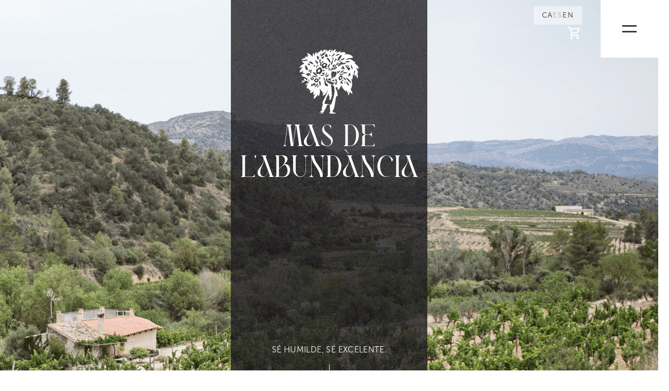

--- FILE ---
content_type: text/html
request_url: https://masdelabundancia.com/es
body_size: 11360
content:
<!DOCTYPE html><html lang="en"> <head><meta charset="utf-8"><meta name="viewport" content="width=device-width"><meta name="robots" content="index, follow"><link rel="sitemap" href="/sitemap-index.xml"><link rel="icon" type="image/png" href="/favicon.png"><title>Mas de l&#39;Abundància</title><!-- Google tag (gtag.js) --><script async src="https://www.googletagmanager.com/gtag/js?id=G-2KCFBR2HL6"></script><script>
      window.dataLayer = window.dataLayer || [];
      function gtag() {
        dataLayer.push(arguments);
      }
      gtag('js', new Date());

      gtag('config', 'G-2KCFBR2HL6');
    </script><link rel="stylesheet" href="/_astro/_slug_.DISNntlE.css">
<style>@import"https://fonts.googleapis.com/css2?family=Playfair+Display:ital,wght@0,400..900;1,400..900&display=swap";@font-face{font-family:Kang Minter;src:url(/fonts/kang_minter-webfont.woff) format("woff");font-weight:400;font-style:normal;font-display:swap}@font-face{font-family:Museo Sans;src:url(/fonts/MuseoSans-100.woff) format("woff");font-weight:100;font-style:normal;font-display:swap}@font-face{font-family:Museo Sans;src:url(/fonts/MuseoSans-200.woff) format("woff");font-weight:200;font-style:normal;font-display:swap}@font-face{font-family:Museo Sans;src:url(/fonts/MuseoSans-300.woff) format("woff");font-weight:300;font-style:normal;font-display:swap}@font-face{font-family:Museo Sans;src:url(/fonts/MuseoSans-500.woff) format("woff");font-weight:500;font-style:normal;font-display:swap}@font-face{font-family:Museo Sans;src:url(/fonts/MuseoSans-700.woff) format("woff");font-weight:700;font-style:normal;font-display:swap}@font-face{font-family:Museo Sans;src:url(/fonts/MuseoSans-900.woff) format("woff");font-weight:900;font-style:normal;font-display:swap}@font-face{font-family:Dreamcatcher;src:url(/fonts/Monline-Bolline.ttf) format("truetype")}
</style><script>window.va = window.va || function () { (window.vaq = window.vaq || []).push(arguments); };
		var script = document.createElement('script');
		script.defer = true;
		script.src = '/_vercel/insights/script.js';
		var head = document.querySelector('head');
		head.appendChild(script);
	</script></head> <body class=" font-museoSans font-light text-base"> <style>astro-island,astro-slot,astro-static-slot{display:contents}</style><script>(()=>{var e=async t=>{await(await t())()};(self.Astro||(self.Astro={})).load=e;window.dispatchEvent(new Event("astro:load"));})();</script><script>(()=>{var A=Object.defineProperty;var g=(i,o,a)=>o in i?A(i,o,{enumerable:!0,configurable:!0,writable:!0,value:a}):i[o]=a;var d=(i,o,a)=>g(i,typeof o!="symbol"?o+"":o,a);{let i={0:t=>m(t),1:t=>a(t),2:t=>new RegExp(t),3:t=>new Date(t),4:t=>new Map(a(t)),5:t=>new Set(a(t)),6:t=>BigInt(t),7:t=>new URL(t),8:t=>new Uint8Array(t),9:t=>new Uint16Array(t),10:t=>new Uint32Array(t),11:t=>1/0*t},o=t=>{let[l,e]=t;return l in i?i[l](e):void 0},a=t=>t.map(o),m=t=>typeof t!="object"||t===null?t:Object.fromEntries(Object.entries(t).map(([l,e])=>[l,o(e)]));class y extends HTMLElement{constructor(){super(...arguments);d(this,"Component");d(this,"hydrator");d(this,"hydrate",async()=>{var b;if(!this.hydrator||!this.isConnected)return;let e=(b=this.parentElement)==null?void 0:b.closest("astro-island[ssr]");if(e){e.addEventListener("astro:hydrate",this.hydrate,{once:!0});return}let c=this.querySelectorAll("astro-slot"),n={},h=this.querySelectorAll("template[data-astro-template]");for(let r of h){let s=r.closest(this.tagName);s!=null&&s.isSameNode(this)&&(n[r.getAttribute("data-astro-template")||"default"]=r.innerHTML,r.remove())}for(let r of c){let s=r.closest(this.tagName);s!=null&&s.isSameNode(this)&&(n[r.getAttribute("name")||"default"]=r.innerHTML)}let p;try{p=this.hasAttribute("props")?m(JSON.parse(this.getAttribute("props"))):{}}catch(r){let s=this.getAttribute("component-url")||"<unknown>",v=this.getAttribute("component-export");throw v&&(s+=` (export ${v})`),console.error(`[hydrate] Error parsing props for component ${s}`,this.getAttribute("props"),r),r}let u;await this.hydrator(this)(this.Component,p,n,{client:this.getAttribute("client")}),this.removeAttribute("ssr"),this.dispatchEvent(new CustomEvent("astro:hydrate"))});d(this,"unmount",()=>{this.isConnected||this.dispatchEvent(new CustomEvent("astro:unmount"))})}disconnectedCallback(){document.removeEventListener("astro:after-swap",this.unmount),document.addEventListener("astro:after-swap",this.unmount,{once:!0})}connectedCallback(){if(!this.hasAttribute("await-children")||document.readyState==="interactive"||document.readyState==="complete")this.childrenConnectedCallback();else{let e=()=>{document.removeEventListener("DOMContentLoaded",e),c.disconnect(),this.childrenConnectedCallback()},c=new MutationObserver(()=>{var n;((n=this.lastChild)==null?void 0:n.nodeType)===Node.COMMENT_NODE&&this.lastChild.nodeValue==="astro:end"&&(this.lastChild.remove(),e())});c.observe(this,{childList:!0}),document.addEventListener("DOMContentLoaded",e)}}async childrenConnectedCallback(){let e=this.getAttribute("before-hydration-url");e&&await import(e),this.start()}async start(){let e=JSON.parse(this.getAttribute("opts")),c=this.getAttribute("client");if(Astro[c]===void 0){window.addEventListener(`astro:${c}`,()=>this.start(),{once:!0});return}try{await Astro[c](async()=>{let n=this.getAttribute("renderer-url"),[h,{default:p}]=await Promise.all([import(this.getAttribute("component-url")),n?import(n):()=>()=>{}]),u=this.getAttribute("component-export")||"default";if(!u.includes("."))this.Component=h[u];else{this.Component=h;for(let f of u.split("."))this.Component=this.Component[f]}return this.hydrator=p,this.hydrate},e,this)}catch(n){console.error(`[astro-island] Error hydrating ${this.getAttribute("component-url")}`,n)}}attributeChangedCallback(){this.hydrate()}}d(y,"observedAttributes",["props"]),customElements.get("astro-island")||customElements.define("astro-island",y)}})();</script><astro-island uid="1fLI5h" prefix="r4" component-url="/_astro/Nav.Bo74FJz9.js" component-export="default" renderer-url="/_astro/client.Bg-a7Jvg.js" props="{&quot;menu&quot;:[0,{&quot;name&quot;:[0,&quot;Main Menu (es)&quot;],&quot;title&quot;:[0,&quot;Mas de l&#39;Abundància&quot;],&quot;items&quot;:[1,[[0,{&quot;icon&quot;:[0,null],&quot;title&quot;:[0,&quot;Inicio&quot;],&quot;url&quot;:[0,&quot;/&quot;]}],[0,{&quot;icon&quot;:[0,null],&quot;title&quot;:[0,&quot;Contacto&quot;],&quot;url&quot;:[0,&quot;/contact&quot;]}]]],&quot;secondaryItems&quot;:[1,[[0,{&quot;icon&quot;:[0,null],&quot;title&quot;:[0,&quot;Política de Privacidad&quot;],&quot;url&quot;:[0,&quot;/privacy&quot;]}]]],&quot;tertiaryItems&quot;:[1,[[0,{&quot;icon&quot;:[0,{&quot;height&quot;:[0,38],&quot;width&quot;:[0,40],&quot;url&quot;:[0,&quot;https://original-birds-4ce7b7e505.media.strapiapp.com/icon_instagram_8f6e2c7bad.svg&quot;],&quot;caption&quot;:[0,null]}],&quot;title&quot;:[0,&quot;Instagram&quot;],&quot;url&quot;:[0,&quot;https://instagram.com/masdelabundancia&quot;]}]]]}],&quot;currentLocale&quot;:[0,&quot;es&quot;],&quot;currentPath&quot;:[0,&quot;/es&quot;]}" ssr client="load" opts="{&quot;name&quot;:&quot;Nav&quot;,&quot;value&quot;:true}" await-children><div class="absolute top-0 right-0 size-14 md:size-28 bg-white z-10 flex items-center justify-center cursor-pointer"><svg xmlns="http://www.w3.org/2000/svg" width="60" height="60" fill="none" viewBox="0 0 60 60" class="size-12 md:size-14"><path fill="#2D2A36" d="M15 22.5H45V25.5H15z"></path><path fill="#2D2A36" d="M15 34.5H45V37.5H15z"></path></svg></div><span hidden="" style="position:fixed;top:1px;left:1px;width:1px;height:0;padding:0;margin:-1px;overflow:hidden;clip:rect(0, 0, 0, 0);white-space:nowrap;border-width:0;display:none"></span><!--astro:end--></astro-island> <astro-island uid="ZzNWhL" prefix="r5" component-url="/_astro/CartFlyout.CIoisnq4.js" component-export="default" renderer-url="/_astro/client.Bg-a7Jvg.js" props="{&quot;currentLocale&quot;:[0,&quot;es&quot;],&quot;localizedCartData&quot;:[0,{&quot;documentId&quot;:[0,&quot;pjqlwnam2nexhl9brecihfri&quot;],&quot;title&quot;:[0,&quot;Your Cart&quot;],&quot;closeLabel&quot;:[0,&quot;Close Shopping Cart&quot;],&quot;openLabel&quot;:[0,&quot;Open Shopping Cart&quot;],&quot;productColumnLabel&quot;:[0,&quot;Item&quot;],&quot;totalColumnLabel&quot;:[0,&quot;Total&quot;],&quot;removeItemLabel&quot;:[0,&quot;Remove&quot;],&quot;pricePerUnitLabel&quot;:[0,&quot;/bottle&quot;],&quot;subtotalLabel&quot;:[0,&quot;Subtotal&quot;],&quot;subtotalDescription&quot;:[0,&quot;Shipping and taxes will be calculated at checkout.&quot;],&quot;checkoutButtonLabel&quot;:[0,&quot;Checkout&quot;],&quot;continueShoppingButtonLabel&quot;:[0,&quot;or &lt;u&gt;Continue Shopping&lt;/u&gt;&quot;],&quot;emptyCartLabel&quot;:[0,&quot;Your cart is empty.&quot;],&quot;startShoppingButtonLabel&quot;:[0,&quot;Shop Our Wines&quot;],&quot;shopUrl&quot;:[0,&quot;/&quot;],&quot;createdAt&quot;:[0,&quot;2024-10-09T15:17:00.846Z&quot;],&quot;updatedAt&quot;:[0,&quot;2024-10-09T16:46:56.711Z&quot;],&quot;publishedAt&quot;:[0,&quot;2024-10-09T16:46:56.747Z&quot;],&quot;locale&quot;:[0,&quot;en&quot;]}]}" ssr client="load" opts="{&quot;name&quot;:&quot;CartFlyout&quot;,&quot;value&quot;:true}" await-children><span hidden="" style="position:fixed;top:1px;left:1px;width:1px;height:0;padding:0;margin:-1px;overflow:hidden;clip:rect(0, 0, 0, 0);white-space:nowrap;border-width:0;display:none"></span><!--astro:end--></astro-island>  <div class="w-full relative"> <div style="--image-url:url(https://original-birds-4ce7b7e505.media.strapiapp.com/hero_eaecab71d4.png)" class="bg-[image:var(--image-url)] w-full h-[788px] bg-cover bg-center flex items-start justify-center mb-8 md:mb-16"> <div style="--image-url:url(/_astro/texture-slate.Dd69pvhI.png)" class="bg-[image:var(--image-url)] w-64 md:w-[382px] h-2/3 md:h-full flex flex-col items-center justify-between px-4 pt-24 text-white"> <div class="flex flex-col items-center"> <a href="/es/"> <img src="/_image?href=%2F_astro%2Flogo-white.CKwt7sIE.svg&#38;w=116&#38;h=126&#38;f=svg" alt="Mas de l'Abundancia Logo" loading="lazy" decoding="async" fetchpriority="auto" width="116" height="126" class="w-[78px] md:w-[116px]"> </a> <h1 class="text-4xl md:text-6xl text-center mt-4 font-kangMinter"> Mas de l&#39;Abundància </h1> </div> <div class="flex flex-col items-center px-9"> <span class="font-museoSans uppercase tracking-wide font-light text-center">Sé humilde, sé excelente.</span> <span class="h-20 w-0 border-l-[1px] border-white mt-4"></span> </div> </div> <script type="module" src="/_astro/Controls.astro_astro_type_script_index_0_lang.DJeBmQ2-.js"></script> <div class="absolute top-[72px] right-4 md:top-0 md:right-[112px] flex flex-col items-end gap-3 md:mr-9"> <div class="hidden bg-white bg-opacity-50 text-licorice mt-3 py-2 px-4 md:flex flex-row gap-6"> <a class="font-museoSans text-sm uppercase tracking-widest   " href="/ca"> CA </a> <a class="font-museoSans text-sm uppercase tracking-widest  text-gold   " href="/es"> ES </a> <a class="font-museoSans text-sm uppercase tracking-widest   " href="/en"> EN </a> </div> <span class="cursor-pointer" data-toggle-cart> <img src="/_image?href=%2F_astro%2Ficon-cart-empty.Clg6uIXB.svg&#38;w=32&#38;h=32&#38;f=svg" alt="Cart" data-icon-cart-empty="true" loading="lazy" decoding="async" fetchpriority="auto" width="32" height="32" class="hidden w-auto h-8 text-white"> <img src="/_image?href=%2F_astro%2Ficon-cart.DS3Ju_Aa.svg&#38;w=32&#38;h=36&#38;f=svg" alt="Cart" data-icon-cart="true" loading="lazy" decoding="async" fetchpriority="auto" width="32" height="36" class="hidden w-auto h-8 text-white"> </span> </div> </div> <div class="absolute inset-0 flex justify-around pointer-events-none top-[1500px] bottom-0"> <div class="w-px h-full bg-licorice opacity-10"></div> <div class="hidden md:block w-px h-full bg-licorice opacity-10"></div> <div class="hidden md:block w-px h-full bg-licorice opacity-10"></div> <div class="hidden md:block w-px h-full bg-licorice opacity-10"></div> <div class="hidden md:block w-px h-full bg-licorice opacity-10"></div> <div class="hidden md:block w-px h-full bg-licorice opacity-10"></div> </div>  <div class="w-full flex justify-center"> <div class="w-full max-w-[600px] my-3 px-8 md:px-0  text-center"> <div class="font-playFairDisplay font-medium text-2xl w-full flex flex-col gap-6   "> <p>Nos comprometemos a producir vinos excepcionales que reflejen verdaderamente el terroir único de la <em>DO Montsant</em>.</p>
 </div> </div> </div><div class="w-full flex justify-center"> <div class="w-full max-w-[600px] my-3 px-8 md:px-0  text-center"> <div class=" font-museoSans font-light text-base w-full flex flex-col gap-6   "> <p>Con profundo respeto por la tierra, practicamos una viticultura sostenible para preservar su riqueza y garantizar su legado para las generaciones futuras.
En este emocionante viaje, te invitamos a formar parte de nuestra comunidad, descubrir nuestra pasión por el vino y celebrar juntos el valioso patrimonio del Montsant y el Priorat.</p>
 </div> </div> </div><div class="w-full relative flex flex-col pt-20 md:pt-48"> <div class="w-full z-10 absolute px-[10%] pt-4 md:pt-0 top-0 left-0 text-left"> <h2 class="font-kangMinter leading-none text-[6vw] leading-normal md:leading-snug lg:leading-relaxed   "> Nuestros </h2><h1 class="font-kangMinter text-[20vw] leading-[13vw] break-words    "> Vinos </h1>  </div> <div class="w-2/12 bg-sand h-full absolute right-0 md:right-[8.3333333%] top-0"></div> <div class="w-full relative md:w-11/12" style="padding-top: 56.28787878787879%"> <img src="https://original-birds-4ce7b7e505.media.strapiapp.com/our_wines_d9b40b9da2.png" class="absolute top-0 left-0 w-full h-full object-cover"> </div> </div><div class="w-full py-16 md:px-[8.33333%]"> <div class="grid grid-cols-1 lg:grid-cols-2 gap-8"> <div class="w-full flex flex-row p-4 relative odd:bg-sand even:bg-cloud md:[&#38;:nth-child(4)]:bg-sand md:[&#38;:nth-child(3)]:bg-cloud"> <div class="w-[120px] p-2"> <img src="https://original-birds-4ce7b7e505.media.strapiapp.com/abundancia_v4_b945210db3.png" alt="ABUNDÀNCIA" class="w-auto h-auto"> </div> <div class="flex-1 pl-9"> <span class="font-museoSans text-sm uppercase tracking-widest text-seal   "> Vino tinto  </span> <h4 class="font-playFairDisplay font-bold text-3xl break-words md:text-5xl   "> ABUNDÀNCIA </h4> <div class="font-playFairDisplay text-4xl italic   "> 2019 </div> <div class=" font-museoSans font-light text-base py-4   "> Un vino de crianza que encarna la tradición del Priorat, elaborado con 60% Garnacha y 40% Cariñena provenientes de viñedos de más de 90 años. Tras madurar durante 12 meses en barricas usadas de roble francés, completa su envejecimiento en botella, alcanzando una elegancia única. </div> <a href="/es/wines/abundancia-2019"> <button class="appearance-none py-2 px-8 bg-licorice text-white font-museoSans font-medium uppercase"> Ver el vino </button> </a> <div class="flex flex-row gap-2 pt-4"> <img src="https://original-birds-4ce7b7e505.media.strapiapp.com/logo_GV_6_dd399314fc.png" class="size-14"><img src="https://original-birds-4ce7b7e505.media.strapiapp.com/22_G_G_Gold_11404259fc.png" class="size-14"> </div> </div> </div><div class="w-full flex flex-row p-4 relative odd:bg-sand even:bg-cloud md:[&#38;:nth-child(4)]:bg-sand md:[&#38;:nth-child(3)]:bg-cloud"> <div class="w-[120px] p-2"> <img src="https://original-birds-4ce7b7e505.media.strapiapp.com/Flvminis_2023_1_c76acec493.png" alt="Flvminis" class="w-auto h-auto"> </div> <div class="flex-1 pl-9"> <span class="font-museoSans text-sm uppercase tracking-widest text-seal   "> Vino tinto </span> <h4 class="font-playFairDisplay font-bold text-3xl break-words md:text-5xl   "> Flvminis </h4> <div class="font-playFairDisplay text-4xl italic   "> 2023 </div> <div class=" font-museoSans font-light text-base py-4   "> Esta armoniosa mezcla de Garnacha, Cariñena y un toque de Cabernet Sauvignon adquiere su carácter distintivo tras una crianza de 6 meses en barricas de roble francés. </div> <a href="/es/wines/flvminis-2023"> <button class="appearance-none py-2 px-8 bg-licorice text-white font-museoSans font-medium uppercase"> Ver el vino </button> </a> <div class="flex flex-row gap-2 pt-4"> <img src="https://original-birds-4ce7b7e505.media.strapiapp.com/22_G_G_Gold_11404259fc.png" class="size-14"> </div> </div> </div><div class="w-full flex flex-row p-4 relative odd:bg-sand even:bg-cloud md:[&#38;:nth-child(4)]:bg-sand md:[&#38;:nth-child(3)]:bg-cloud"> <div class="w-[120px] p-2"> <img src="https://original-birds-4ce7b7e505.media.strapiapp.com/hema_a_burgundy_1_db707e21bb.png" alt="Hema" class="w-auto h-auto"> </div> <div class="flex-1 pl-9"> <span class="font-museoSans text-sm uppercase tracking-widest text-seal   "> Vino tinto </span> <h4 class="font-playFairDisplay font-bold text-3xl break-words md:text-5xl   "> Hema </h4> <div class="font-playFairDisplay text-4xl italic   "> 2024 </div> <div class=" font-museoSans font-light text-base py-4   "> Hema es un vino nuevo, una explosión de frutos rojos. Se trata principalmente de Cabernet Sauvignon, junto con un coupage de Garnacha y Cariñena. </div> <a href="/es/wines/hema-2024"> <button class="appearance-none py-2 px-8 bg-licorice text-white font-museoSans font-medium uppercase"> Ver el vino </button> </a> <div class="flex flex-row gap-2 pt-4"> <img src="https://original-birds-4ce7b7e505.media.strapiapp.com/22_G_G_Gold_11404259fc.png" class="size-14"> </div> </div> </div><div class="w-full flex flex-row p-4 relative odd:bg-sand even:bg-cloud md:[&#38;:nth-child(4)]:bg-sand md:[&#38;:nth-child(3)]:bg-cloud"> <div class="w-[120px] p-2"> <img src="https://original-birds-4ce7b7e505.media.strapiapp.com/de_Calpino_v3_5550e3cd2b.png" alt="de Calpino" class="w-auto h-auto"> </div> <div class="flex-1 pl-9"> <span class="font-museoSans text-sm uppercase tracking-widest text-seal   "> Vino blanco </span> <h4 class="font-playFairDisplay font-bold text-3xl break-words md:text-5xl   "> de Calpino </h4> <div class="font-playFairDisplay text-4xl italic   "> 2021 </div> <div class=" font-museoSans font-light text-base py-4   "> Este vino de Garnacha Blanca, procedente de una sola finca, ha sido criado sobre sus lías para realzar su complejidad. El viñedo, plantado en 1897, tiene más de 125 años y fue uno de los primeros replantados tras la plaga de filoxera en Cataluña. Su crianza exclusiva en acero inoxidable revela la pureza del terroir y la expresión auténtica de sus viñas viejas. </div> <a href="/es/wines/de-calpino-2021"> <button class="appearance-none py-2 px-8 bg-licorice text-white font-museoSans font-medium uppercase"> Ver el vino </button> </a> <div class="flex flex-row gap-2 pt-4"> <img src="https://original-birds-4ce7b7e505.media.strapiapp.com/award_ws_93_39704ead7f.png" class="size-14"><img src="https://original-birds-4ce7b7e505.media.strapiapp.com/22_G_G_Gold_11404259fc.png" class="size-14"><img src="https://original-birds-4ce7b7e505.media.strapiapp.com/logo_GV_6_dd399314fc.png" class="size-14"> </div> </div> </div><div class="w-full flex flex-row p-4 relative odd:bg-sand even:bg-cloud md:[&#38;:nth-child(4)]:bg-sand md:[&#38;:nth-child(3)]:bg-cloud"> <div class="w-[120px] p-2"> <img src="https://original-birds-4ce7b7e505.media.strapiapp.com/navili_v2_2f4d8ab98f.png" alt="Navili" class="w-auto h-auto"> </div> <div class="flex-1 pl-9"> <span class="font-museoSans text-sm uppercase tracking-widest text-seal   "> Vino rosado </span> <h4 class="font-playFairDisplay font-bold text-3xl break-words md:text-5xl   "> Navili </h4> <div class="font-playFairDisplay text-4xl italic   "> 2023 </div> <div class=" font-museoSans font-light text-base py-4   "> Navili es un rosado joven y fresco elaborado 100% con Cabernet Sauvignon. </div> <a href="/es/wines/navili-2023"> <button class="appearance-none py-2 px-8 bg-licorice text-white font-museoSans font-medium uppercase"> Ver el vino </button> </a>  </div> </div><div class="w-full flex flex-row p-4 relative odd:bg-sand even:bg-cloud md:[&#38;:nth-child(4)]:bg-sand md:[&#38;:nth-child(3)]:bg-cloud"> <div class="w-[120px] p-2"> <img src="https://original-birds-4ce7b7e505.media.strapiapp.com/abundancia_v4_b945210db3.png" alt="Samsó de Philip" class="w-auto h-auto"> </div> <div class="flex-1 pl-9"> <span class="font-museoSans text-sm uppercase tracking-widest text-seal   "> Vino tinto </span> <h4 class="font-playFairDisplay font-bold text-3xl break-words md:text-5xl   "> Samsó de Philip </h4> <div class="font-playFairDisplay text-4xl italic   "> 2018 </div> <div class=" font-museoSans font-light text-base py-4   "> Una versión 100% Cariñena de nuestro vino estrella, elaborado a partir de un único viñedo plantado en 1941. Este vino se produce únicamente cuando las condiciones son ideales para resaltar las cualidades excepcionales de la Cariñena de esta parcela. </div> <a href="/es/wines/samso-2018"> <button class="appearance-none py-2 px-8 bg-licorice text-white font-museoSans font-medium uppercase"> Ver el vino </button> </a>  </div> </div> </div> </div><div class="w-full relative flex flex-col pb-28 md:pb-48"> <div class="w-full z-10 absolute px-[10%] pt-4 md:pt-0 bottom-0 right-0 text-right"> <h2 class="font-kangMinter leading-none text-[6vw] leading-normal md:leading-snug lg:leading-relaxed   "> El </h2><h1 class="font-kangMinter text-[20vw] leading-[13vw] break-words    "> Viñedo </h1>  </div>  <div class="w-full relative" style="padding-top: 67.63888888888889%"> <img src="https://original-birds-4ce7b7e505.media.strapiapp.com/the_vineyard_a85f1e9b4e.png" class="absolute top-0 left-0 w-full h-full object-cover"> </div> </div><div class="w-full pt-8 md:pt-20"> <div class="w-full max-w-5xl m-auto px-8"> <h6 class="font-playFairDisplay font-medium text-2xl   "> <p>¿Qué nos hace diferentes?</p>
 </h6> </div> <div class="grid grid-cols-1 md:grid-cols-[30%_40%_30%]"> <div class="md:pt-24 w-full flex flex-col items-end "> <img src="https://original-birds-4ce7b7e505.media.strapiapp.com/vineyard_1_d168fd4a9f.png" class="w-full"> <div class="bg-sand p-16 md:w-2/3"> <div class=" font-dreamcatcher text-5xl   "> Suelo: licorella, arcilla y arena granítica. </div> </div> </div> <div class="md:pb-36 row-start-1 md:row-start-auto"> <div class=" font-museoSans font-light text-base pt-8 px-8 md:px-32   "> <p>Situados entre dos reconocidas regiones vinícolas, nuestros viñedos combinan los suelos clásicos de <strong>licorella</strong>, típicos de la DOQ Priorat, con <strong>arcilla calcárea</strong> y <strong>arena granítica</strong> de la DO Montsant. Esta diversidad de suelos aporta una riqueza única que buscamos capturar en cada vino.</p>
 </div> <div class=" font-museoSans font-light text-base py-16 px-8 md:px-32   "> <p>Nuestros viñedos, orientados al norte y noroeste en un valle con vistas al río Siurana, se benefician de un microclima excepcional que favorece la producción de uvas de alta calidad incluso en los años más secos. Todos nuestros viñedos se trabajan con prácticas sostenibles y cuentan con certificación orgánica desde 2019, reflejando nuestro compromiso con la tierra y la elaboración de vinos excepcionales.</p>
 </div> <img src="https://original-birds-4ce7b7e505.media.strapiapp.com/vineyard_2_95e872c09a.png" class="w-full"> </div> <div class="flex flex-col items-start justify-end md:pt-44"> <div class="hidden md:block bg-sand p-16 w-2/3 h-1/2"></div> <img src="https://original-birds-4ce7b7e505.media.strapiapp.com/vineyard_3_dd958857f9.png" class="w-full"> </div> </div> </div><div class="w-full relative flex flex-col pt-20 md:pt-48"> <div class="w-full z-10 absolute px-[10%] pt-4 md:pt-0 top-0 left-0 text-left"> <h2 class="font-kangMinter leading-none text-[6vw] leading-normal md:leading-snug lg:leading-relaxed   "> La </h2><h1 class="font-kangMinter text-[20vw] leading-[13vw] break-words    "> Bodega </h1>  </div>  <div class="w-full relative" style="padding-top: 66.73611111111111%"> <img src="https://original-birds-4ce7b7e505.media.strapiapp.com/the_winery_dc9c88eb3c.png" class="absolute top-0 left-0 w-full h-full object-cover"> </div> </div><div class="w-full h-16"></div><div class="w-full flex justify-center"> <div class="w-full max-w-[600px] my-3 px-8 md:px-0  text-center"> <div class="font-playFairDisplay font-medium text-2xl w-full flex flex-col gap-6   "> <p>Un proceso cuidadoso, desde la vid hasta la botella.</p>
 </div> </div> </div><div class="w-full flex justify-center"> <div class="w-full max-w-[600px] my-3 px-8 md:px-0  text-center"> <div class=" font-museoSans font-light text-base w-full flex flex-col gap-6   "> <p>La trayectoria de la bodega comienza en el año 2002 y supone el inicio de un esfuerzo entusiasta que da como resultado estos vinos tan especiales. La creación de nuestros vinos se lleva a cabo de forma totalmente artesanal, desde la selección y recogida de la uva, hasta la elaboración del propio vino.</p>
 </div> </div> </div><div class="w-full flex justify-center"> <div class="w-full max-w-[600px] my-3 px-8 md:px-0  text-center"> <div class=" font-museoSans font-light text-base w-full flex flex-col gap-6   "> <p>La bodega pertenece a la Denominación de Origen Montsant, justo en la frontera con su hermana mayor, la DOQ Priorat. Los viñedos tienen una capacidad de producción limitada que se distribuye entre los vinos de la finca.</p>
<p>Si bien la mayoría de nuestros viñedos tienen ahora al menos entre 25 y 35 años, nuestro viñedo único de Garnacha Blanca (de Calpino) supera los 125 años. También estamos ampliando y plantando viñas nuevas cada año. Cultivamos variedades que son típicas de la región, como Garnacha, Cariñena y Garnacha Blanca, así como rarezas regionales como Cabernet Sauvignon y Syrah.</p>
<p>La bodega contiene un conjunto rotativo de barricas de roble francés, fabricadas a mano en Burdeos, que nos permiten envejecer 5.000 litros de vino.</p>
 </div> </div> </div><div class="w-full px-20 md:px-0 py-8 pb-16 md:py-16 flex flex-row gap-[8.33333%] justify-center flex-wrap"> <div class="bg-sand w-full md:w-2/12 py-10 mt-8 md:pt-14 md:pb-6 px-8 flex flex-col items-center justify-center"> <h3 class="font-kangMinter text-7xl leading-[72px] md:text-[124px] md:leading-[100px] text-licorice text-center">21</h3> <p class="text-seal opacity-60 font-playFairDisplay italic text-2xl p-2 text-center">En Total</p> <p class=" font-museoSans text-licorice uppercase tracking-widest font-thin text-xl text-center">Barriles</p> </div><div class="bg-sand w-full md:w-2/12 py-10 mt-8 md:pt-14 md:pb-6 px-8 flex flex-col items-center justify-center"> <h3 class="font-kangMinter text-7xl leading-[72px] md:text-[124px] md:leading-[100px] text-licorice text-center">5</h3> <p class="text-seal opacity-60 font-playFairDisplay italic text-2xl p-2 text-center">500 Liter</p> <p class=" font-museoSans text-licorice uppercase tracking-widest font-thin text-xl text-center">Barricas de Burdeos</p> </div><div class="bg-sand w-full md:w-2/12 py-10 mt-8 md:pt-14 md:pb-6 px-8 flex flex-col items-center justify-center"> <h3 class="font-kangMinter text-7xl leading-[72px] md:text-[124px] md:leading-[100px] text-licorice text-center">16</h3> <p class="text-seal opacity-60 font-playFairDisplay italic text-2xl p-2 text-center">225 Liter</p> <p class=" font-museoSans text-licorice uppercase tracking-widest font-thin text-xl text-center">Barricas de Burdeos</p> </div> </div><div class="w-full relative flex flex-col"> <div class="w-full z-10 absolute px-[10%] pt-4 md:pt-0 top-0 left-0 text-left">  </div>  <div class="w-full relative md:w-11/12" style="padding-top: 66.66666666666666%"> <img src="https://original-birds-4ce7b7e505.media.strapiapp.com/Nikki_and_Ryan_128_c63fa2583f.jpg" class="absolute top-0 left-0 w-full h-full object-cover"> </div> </div><div class="relative mt-16 w-full"> <div class="w-full absolute top-0 right-0 text-right pr-[10%]"> <h2 class="font-kangMinter leading-none text-[6vw] inline   "> El </h2> <h1 class="font-kangMinter text-[20vw] leading-[13vw] break-words  inline leading-[16vw]   "> Enólogo </h1> </div> <div style="--image-url:url(https://original-birds-4ce7b7e505.media.strapiapp.com/winemaker_f4b470594f.png)" class="w-full grid grid-cols-4 md:grid-cols-12 grid-rows-[72px,42px,650px,auto] md:grid-rows-[82px,192px,560px,auto,270px] bg-[image:var(--image-url)] bg-[length:auto_765px] bg-[top_center] md:bg-cover bg-no-repeat md:bg-[center_274px]"> <div class="bg-sand col-span-1 md:col-span-2"></div> <div class="bg-white col-span-3 md:col-span-10"></div> <div class="bg-sand row-start-2 col-span-1 md:col-span-2"></div> <div class="bg-cloud row-start-2 col-span-3 md:col-span-10"></div> <div class="bg-sand row-start-3 hidden md:block col-span-1"></div> <div class="row-start-3 col-span-4 md:col-span-10"></div> <div class="bg-white hidden md:block col-span-1 row-start-4 border-r"></div> <div class="col-span-4 w-full bg-white m-auto py-16 px-8 md:pl-4 md:pr-24 flex flex-col gap-8"> <p class="font-playFairDisplay font-medium text-2xl   "> Experiencia y pasión internacional </p> <div class=" font-museoSans font-light text-base flex flex-col gap-8   "> <p>Edouard Chevalier, originario del sur de Borgoña, se unió a Mas de l&#39;Abundància en 2024. Formado en prestigiosas bodegas de Australia y con más de 12 años de experiencia en España, su trabajo en Priorat, Montsant y Penedés refleja un conocimiento profundo del arte vinícola.</p>
<p>Su experiencia combinando las tradiciones del Viejo Mundo con la innovación del Nuevo Mundo encaja a la perfección con nuestra visión. Estamos emocionados por el futuro con Edouard liderando nuestro programa de vinos.</p>
 </div> <p class="flex flex-col items-center"> <svg xmlns="http://www.w3.org/2000/svg" width="42" height="39" fill="none" viewBox="0 0 42 39"> <path fill="#2D2A36" d="M11.634 38.115c-4.727 0-8.508-3.466-8.823-7.878h-.316S.29 16.056 14.785.615c0 0-7.247 11.344-4.411 19.538h1.26c4.727 0 9.139 3.781 9.139 9.139 0 4.726-4.412 8.823-9.139 8.823zm23.95-37.5s-7.248 11.344-4.727 19.538h1.576c4.727 0 8.824 3.781 8.824 9.139 0 4.726-4.097 8.823-8.824 8.823-4.727 0-8.509-3.466-8.824-7.878h-.315S21.088 16.056 35.584.615z"></path> </svg> </p> <div class="font-dreamcatcher text-4xl md:text-5xl   "> Faire du vin est si artistique, que la récompense en est aussi belle. </div> <div class="font-museoSans uppercase text-xl font-thin tracking-[0.3rem] text-seal   "> Sr. Enologist, Edouard Chevalier </div> </div> <div class="bg-white hidden md:block col-span-1 row-start-5"></div> </div> </div><div style="--image-url:url(/_astro/bg-history.D_Be7i1l.png)" class="w-full bg-licorice text-white py-24 px-8 md:px-16 bg-[image:var(--image-url)] bg-cover bg-no-repeat bg-center "> <div class="w-full max-w-7xl m-auto flex flex-col gap-4"> <h2 class="font-kangMinter leading-none text-[6vw]   "> Nuestros </h2> <h1 class="font-kangMinter text-[20vw] leading-[13vw] break-words   lg:text-nowrap   "> Historia </h1> </div> <div class="w-full max-w-xl m-auto pt-16 text-center flex flex-col gap-8"> <p class="font-playFairDisplay font-medium text-2xl   "> La historia del Mas de l&#39;Abundància </p> <div class=" font-museoSans font-light text-base flex flex-col gap-8   "> <p><strong>Mas de l’Abundància</strong> se encuentra en la prestigiosa región vinícola del <strong>Priorat</strong>, en <strong>Tarragona, España</strong>, y forma parte de la <strong>D.O. Montsant</strong>. Hasta la desamortización en la década de 1830, estas tierras pertenecieron al <strong>Prior de Scala Dei</strong>, quien dejó su huella en la finca con tres imponentes mojones construidos en la década de 1790 que aún se conservan. Antes de esta etapa, los terrenos fueron propiedad de los <strong>Duques de Cardona y Entenza</strong>, quienes los cedieron al Prior el 27 de enero de 1727. La finca siempre destacó por ser autosuficiente, con viñedos, olivares y un huerto que garantizaban su sustento.</p>
<p>El nombre de la finca, vigente desde el siglo XV, hace honor a su privilegiada ubicación geográfica y a la abundancia y calidad de sus productos. Cuenta con un manantial propio y se sitúa entre el río Siurana y el antiguo pueblo de Les Pinyeres, un lugar de culto rural donde, desde tiempos inmemoriales, se venera a la virgen homónima.</p>
<p>En 2002, <strong>Jesús del Río Mateu</strong> presentó <strong>Mas de l’Abundància</strong> al mundo, recibiendo rápidamente numerosos premios por los vinos excepcionales elaborados en la finca. Durante más de dos décadas, Jesús cuidó la tierra con dedicación, produciendo vinos de extraordinaria calidad.</p>
<p>En 2024, <strong>Ryan Vanderpol</strong> y <strong>Nikki Katsutani</strong> adquirieron la bodega y sus viñedos, con el sueño de continuar las tradiciones de esta tierra rica en historia y abundancia.</p>
<p>Hoy trabajamos con entusiasmo en la modernización de los procesos, la plantación de nuevos viñedos y la creación de vinos artesanales únicos.</p>
 </div> </div> </div><div class="w-full relative flex flex-col"> <div class="w-full z-10 absolute px-[10%] pt-4 md:pt-0 top-0 left-0 text-left">  </div>  <div class="w-full relative md:w-11/12 self-end" style="padding-top: 70.98484848484848%"> <img src="https://original-birds-4ce7b7e505.media.strapiapp.com/album_cover_3b02311805.png" class="absolute top-0 left-0 w-full h-full object-cover"> </div> </div><div class="w-full grid grid-cols-1 md:grid-cols-12 grid-rows-[auto,auto,430px,530px,430px,520px] md:grid-rows-[200px,400px,255px,465px,260px,75px,75px]"> <div style="--image-url:url(https://original-birds-4ce7b7e505.media.strapiapp.com/collage_1_8df53ed1ee.png)" class="row-start-3 md:row-start-1 col-span-1 md:col-span-3 md:row-span-2  bg-[image:var(--image-url)] bg-cover bg-no-repeat bg-center"></div> <div class="row-start-1 md:col-span-5 md:row-span-2 p-12 md:p-16 flex flex-col items-center justify-center gap-6"> <svg xmlns="http://www.w3.org/2000/svg" width="42" height="39" fill="none" viewBox="0 0 42 39"> <path fill="#2D2A36" d="M11.634 38.115c-4.727 0-8.508-3.466-8.823-7.878h-.316S.29 16.056 14.785.615c0 0-7.247 11.344-4.411 19.538h1.26c4.727 0 9.139 3.781 9.139 9.139 0 4.726-4.412 8.823-9.139 8.823zm23.95-37.5s-7.248 11.344-4.727 19.538h1.576c4.727 0 8.824 3.781 8.824 9.139 0 4.726-4.097 8.823-8.824 8.823-4.727 0-8.509-3.466-8.824-7.878h-.315S21.088 16.056 35.584.615z"></path> </svg> <p class="font-dreamcatcher text-4xl md:text-5xl  tracking-widest   "> Como jardineros actuales de esta tierra, nuestro objetivo es honrar la historia y las tradiciones de quienes vinieron antes que nosotros, elevando el Viejo Mundo y al mismo tiempo impartiendo la energía del Nuevo Mundo. </p> <p class="font-museoSans text-sm uppercase tracking-widest text-seal w-full   "> Copropietario, Ryan Vanderpol </p> </div> <div class="hidden md:block col-span-1 bg-white"></div> <div class="hidden md:block col-span-1 bg-white"></div> <div class="hidden md:block col-span-1 bg-white"></div> <div class="md:col-span-3 md:bg-sand relative flex justify-center items-center"> <img src="https://original-birds-4ce7b7e505.media.strapiapp.com/cork_b6b763c7e5.png" class="h-40 md:h-auto md:absolute top-0 -right-32"> </div> <div class="hidden md:block col-span-1 bg-white"></div> <div style="--image-url:url(https://original-birds-4ce7b7e505.media.strapiapp.com/collage_2_defd883574.png)" class="row-start-4 md:col-span-3 md:row-span-2 bg-[image:var(--image-url)] bg-cover bg-no-repeat bg-center"></div> <div style="--image-url:url(https://original-birds-4ce7b7e505.media.strapiapp.com/collage_3_f7dbf75248.png)" class="md:col-span-6 md:row-span-3 bg-[image:var(--image-url)] bg-cover bg-no-repeat bg-center"></div> <div class="hidden md:block md:col-span-2 bg-sand"></div> <div class="hidden md:block md:col-span-1 bg-white"></div> <div style="--image-url:url(https://original-birds-4ce7b7e505.media.strapiapp.com/collage_4_7e885ae5c0.png)" class="md:col-span-3 md:row-span-4  bg-[image:var(--image-url)] bg-cover bg-no-repeat bg-center"></div> <div class="hidden md:block col-span-2 col-start-2 bg-sand"></div> <div class="hidden md:block col-span-3 col-start-2 row-start-6 bg-sand"></div> </div><astro-island uid="EJIAg" prefix="r1" component-url="/_astro/MailingListBlock.B8xX-6qx.js" component-export="default" renderer-url="/_astro/client.Bg-a7Jvg.js" props="{&quot;block&quot;:[0,{&quot;__typename&quot;:[0,&quot;ComponentBlocksMailingListBlock&quot;],&quot;conditionsLabel&quot;:[0,&quot;Doy mi consentimiento para recibir comunicaciones por correo electrónico.&quot;],&quot;emailAddressLabel&quot;:[0,&quot;Correo electrónico&quot;],&quot;heading&quot;:[0,&quot;Regístrate para recibir noticias exclusivas y ser el primero en conocer nuestros próximos lanzamientos y eventos.&quot;],&quot;image&quot;:[0,{&quot;caption&quot;:[0,null],&quot;height&quot;:[0,991],&quot;url&quot;:[0,&quot;https://original-birds-4ce7b7e505.media.strapiapp.com/contact_8a53cb5585.png&quot;],&quot;width&quot;:[0,1440]}],&quot;subscribeButtonLabel&quot;:[0,&quot;¡Sí, estoy dentro!&quot;],&quot;successMessage&quot;:[0,&quot;¡Estás en la lista! Revisa tu bandeja de entrada para recibir las últimas novedades de nuestro equipo.&quot;],&quot;errorMessage&quot;:[0,&quot;Uh oh, hubo un problema al agregarte. Actualiza la página y vuelve a intentarlo.&quot;],&quot;title&quot;:[0,&quot;Lista VIP&quot;]}]}" ssr client="load" opts="{&quot;name&quot;:&quot;MailingListBlock&quot;,&quot;value&quot;:true}" await-children><div class="w-full relative flex flex-col pt-20 md:pt-28"><div class="w-full z-10 absolute px-[10%] pt-12 md:pt-0 top-0 left-0 text-center md:text-left"><h1 class="font-kangMinter text-[20vw] leading-[13vw] break-words  text-licorice">Lista VIP</h1></div><div style="--image-url:url(https://original-birds-4ce7b7e505.media.strapiapp.com/contact_8a53cb5585.png)" class="w-full flex flex-col justify-center items-center pt-52 pb-12 md:pt-96 md:pb-36 bg-[image:var(--image-url)] bg-cover bg-no-repeat bg-center"><form class="bg-cloud w-full max-w-5xl py-24 px-8 md:px-40 flex flex-col justify-center items-center text-licorice"><h6 class="font-playFairDisplay font-medium text-2xl text-center">Regístrate para recibir noticias exclusivas y ser el primero en conocer nuestros próximos lanzamientos y eventos.</h6><div class="w-full flex flex-col md:flex-row justify-center items-center pt-8 gap-8 md:gap-0"><input type="email" required="" class=" w-full md:w-96 h-12 px-4  text-licorice border-none focus:outline-none" placeholder="Correo electrónico" value=""/><button type="submit" class=" h-12 text-white bg-licorice px-12">¡Sí, estoy dentro!</button></div><div class="relative flex items-start pt-8"><div class="flex h-6 items-center"><input id="conditions" name="conditions" type="checkbox" aria-describedby="conditions-description" class="h-4 w-4 rounded border-gray-300 text-licorice"/></div><div class="ml-3 text-sm leading-6"><label for="conditions" class="font-museoSans font-medium text-sm">Doy mi consentimiento para recibir comunicaciones por correo electrónico.</label></div></div></form></div></div><!--astro:end--></astro-island> <footer class="bg-licorice pb-24 flex flex-col justify-center items-center"> <aside class="w-72 bg-ink text-white p-8 flex flex-col items-center"> <img src="/images/logo-white.svg" class="size-24 py-4"> <h3 class="text-4xl font-kangMinter text-center">Mas de l&#39;Abundància</h3> </aside> <section class="max-w-lg grid grid-cols-1 md:grid-cols-2 text-center gap-6 pt-14 text-white"> <a class="font-museoSans uppercase text-xl font-thin tracking-[0.3rem] text-gold   " href="/es/"> Inicio </a><a class="font-museoSans uppercase text-xl font-thin tracking-[0.3rem]   " href="/es/contact"> Contacto </a> </section> <section class="py-7"> <div> <a href="https://instagram.com/masdelabundancia" target="_blank"> <img src="https://original-birds-4ce7b7e505.media.strapiapp.com/icon_instagram_8f6e2c7bad.svg" alt="Instagram"> </a> </div> </section> <section class="pt-7 flex flex-row gap-4 text-white"> <a href="/ca" class>
CA
</a> <a href="/es" class=" text-gold">
ES
</a> <a href="/en" class>
EN
</a> </section> <section class="pt-16 text-center flex flex-col gap-1 text-white"> <p class="font-museoSans font-medium text-sm text-center   "> ©2024 Mas de l’Abundància </p> <p class="font-museoSans font-medium text-sm text-center   "> Camí de Gratallops, s/n, El Masroig, Tarragona </p> <a class="font-museoSans font-medium text-sm text-center   " href="mailto:hola@masdelabundancia.com"> hola@masdelabundancia.com </a> </section> </footer> </div>  </body></html>

--- FILE ---
content_type: text/css; charset=utf-8
request_url: https://masdelabundancia.com/_astro/_slug_.DISNntlE.css
body_size: 5705
content:
*,:before,:after{box-sizing:border-box;border-width:0;border-style:solid;border-color:#e5e7eb}:before,:after{--tw-content: ""}html,:host{line-height:1.5;-webkit-text-size-adjust:100%;-moz-tab-size:4;-o-tab-size:4;tab-size:4;font-family:ui-sans-serif,system-ui,sans-serif,"Apple Color Emoji","Segoe UI Emoji",Segoe UI Symbol,"Noto Color Emoji";font-feature-settings:normal;font-variation-settings:normal;-webkit-tap-highlight-color:transparent}body{margin:0;line-height:inherit}hr{height:0;color:inherit;border-top-width:1px}abbr:where([title]){-webkit-text-decoration:underline dotted;text-decoration:underline dotted}h1,h2,h3,h4,h5,h6{font-size:inherit;font-weight:inherit}a{color:inherit;text-decoration:inherit}b,strong{font-weight:bolder}code,kbd,samp,pre{font-family:ui-monospace,SFMono-Regular,Menlo,Monaco,Consolas,Liberation Mono,Courier New,monospace;font-feature-settings:normal;font-variation-settings:normal;font-size:1em}small{font-size:80%}sub,sup{font-size:75%;line-height:0;position:relative;vertical-align:baseline}sub{bottom:-.25em}sup{top:-.5em}table{text-indent:0;border-color:inherit;border-collapse:collapse}button,input,optgroup,select,textarea{font-family:inherit;font-feature-settings:inherit;font-variation-settings:inherit;font-size:100%;font-weight:inherit;line-height:inherit;letter-spacing:inherit;color:inherit;margin:0;padding:0}button,select{text-transform:none}button,input:where([type=button]),input:where([type=reset]),input:where([type=submit]){-webkit-appearance:button;background-color:transparent;background-image:none}:-moz-focusring{outline:auto}:-moz-ui-invalid{box-shadow:none}progress{vertical-align:baseline}::-webkit-inner-spin-button,::-webkit-outer-spin-button{height:auto}[type=search]{-webkit-appearance:textfield;outline-offset:-2px}::-webkit-search-decoration{-webkit-appearance:none}::-webkit-file-upload-button{-webkit-appearance:button;font:inherit}summary{display:list-item}blockquote,dl,dd,h1,h2,h3,h4,h5,h6,hr,figure,p,pre{margin:0}fieldset{margin:0;padding:0}legend{padding:0}ol,ul,menu{list-style:none;margin:0;padding:0}dialog{padding:0}textarea{resize:vertical}input::-moz-placeholder,textarea::-moz-placeholder{opacity:1;color:#9ca3af}input::placeholder,textarea::placeholder{opacity:1;color:#9ca3af}button,[role=button]{cursor:pointer}:disabled{cursor:default}img,svg,video,canvas,audio,iframe,embed,object{display:block;vertical-align:middle}img,video{max-width:100%;height:auto}[hidden]{display:none}*,:before,:after{--tw-border-spacing-x: 0;--tw-border-spacing-y: 0;--tw-translate-x: 0;--tw-translate-y: 0;--tw-rotate: 0;--tw-skew-x: 0;--tw-skew-y: 0;--tw-scale-x: 1;--tw-scale-y: 1;--tw-pan-x: ;--tw-pan-y: ;--tw-pinch-zoom: ;--tw-scroll-snap-strictness: proximity;--tw-gradient-from-position: ;--tw-gradient-via-position: ;--tw-gradient-to-position: ;--tw-ordinal: ;--tw-slashed-zero: ;--tw-numeric-figure: ;--tw-numeric-spacing: ;--tw-numeric-fraction: ;--tw-ring-inset: ;--tw-ring-offset-width: 0px;--tw-ring-offset-color: #fff;--tw-ring-color: rgb(59 130 246 / .5);--tw-ring-offset-shadow: 0 0 #0000;--tw-ring-shadow: 0 0 #0000;--tw-shadow: 0 0 #0000;--tw-shadow-colored: 0 0 #0000;--tw-blur: ;--tw-brightness: ;--tw-contrast: ;--tw-grayscale: ;--tw-hue-rotate: ;--tw-invert: ;--tw-saturate: ;--tw-sepia: ;--tw-drop-shadow: ;--tw-backdrop-blur: ;--tw-backdrop-brightness: ;--tw-backdrop-contrast: ;--tw-backdrop-grayscale: ;--tw-backdrop-hue-rotate: ;--tw-backdrop-invert: ;--tw-backdrop-opacity: ;--tw-backdrop-saturate: ;--tw-backdrop-sepia: ;--tw-contain-size: ;--tw-contain-layout: ;--tw-contain-paint: ;--tw-contain-style: }::backdrop{--tw-border-spacing-x: 0;--tw-border-spacing-y: 0;--tw-translate-x: 0;--tw-translate-y: 0;--tw-rotate: 0;--tw-skew-x: 0;--tw-skew-y: 0;--tw-scale-x: 1;--tw-scale-y: 1;--tw-pan-x: ;--tw-pan-y: ;--tw-pinch-zoom: ;--tw-scroll-snap-strictness: proximity;--tw-gradient-from-position: ;--tw-gradient-via-position: ;--tw-gradient-to-position: ;--tw-ordinal: ;--tw-slashed-zero: ;--tw-numeric-figure: ;--tw-numeric-spacing: ;--tw-numeric-fraction: ;--tw-ring-inset: ;--tw-ring-offset-width: 0px;--tw-ring-offset-color: #fff;--tw-ring-color: rgb(59 130 246 / .5);--tw-ring-offset-shadow: 0 0 #0000;--tw-ring-shadow: 0 0 #0000;--tw-shadow: 0 0 #0000;--tw-shadow-colored: 0 0 #0000;--tw-blur: ;--tw-brightness: ;--tw-contrast: ;--tw-grayscale: ;--tw-hue-rotate: ;--tw-invert: ;--tw-saturate: ;--tw-sepia: ;--tw-drop-shadow: ;--tw-backdrop-blur: ;--tw-backdrop-brightness: ;--tw-backdrop-contrast: ;--tw-backdrop-grayscale: ;--tw-backdrop-hue-rotate: ;--tw-backdrop-invert: ;--tw-backdrop-opacity: ;--tw-backdrop-saturate: ;--tw-backdrop-sepia: ;--tw-contain-size: ;--tw-contain-layout: ;--tw-contain-paint: ;--tw-contain-style: }.container{width:100%}@media (min-width: 640px){.container{max-width:640px}}@media (min-width: 768px){.container{max-width:768px}}@media (min-width: 1024px){.container{max-width:1024px}}@media (min-width: 1280px){.container{max-width:1280px}}@media (min-width: 1536px){.container{max-width:1536px}}.sr-only{position:absolute;width:1px;height:1px;padding:0;margin:-1px;overflow:hidden;clip:rect(0,0,0,0);white-space:nowrap;border-width:0}.pointer-events-none{pointer-events:none}.pointer-events-auto{pointer-events:auto}.fixed{position:fixed}.absolute{position:absolute}.relative{position:relative}.inset-0{inset:0}.inset-y-0{top:0;bottom:0}.-right-32{right:-8rem}.bottom-0{bottom:0}.left-0{left:0}.right-0{right:0}.right-4{right:1rem}.top-0{top:0}.top-\[-20px\]{top:-20px}.top-\[1500px\]{top:1500px}.top-\[72px\]{top:72px}.-z-10{z-index:-10}.z-10{z-index:10}.z-20{z-index:20}.z-50{z-index:50}.col-span-1{grid-column:span 1 / span 1}.col-span-2{grid-column:span 2 / span 2}.col-span-3{grid-column:span 3 / span 3}.col-span-4{grid-column:span 4 / span 4}.col-span-6{grid-column:span 6 / span 6}.col-span-full{grid-column:1 / -1}.col-start-1{grid-column-start:1}.col-start-2{grid-column-start:2}.col-start-8{grid-column-start:8}.col-end-5{grid-column-end:5}.row-span-3{grid-row:span 3 / span 3}.row-start-1{grid-row-start:1}.row-start-10{grid-row-start:10}.row-start-2{grid-row-start:2}.row-start-3{grid-row-start:3}.row-start-4{grid-row-start:4}.row-start-5{grid-row-start:5}.row-start-6{grid-row-start:6}.row-start-7{grid-row-start:7}.row-start-8{grid-row-start:8}.row-start-9{grid-row-start:9}.m-auto{margin:auto}.my-3{margin-top:.75rem;margin-bottom:.75rem}.my-32{margin-top:8rem;margin-bottom:8rem}.my-8{margin-top:2rem;margin-bottom:2rem}.mb-0{margin-bottom:0}.mb-16{margin-bottom:4rem}.mb-2{margin-bottom:.5rem}.mb-4{margin-bottom:1rem}.mb-64{margin-bottom:16rem}.mb-8{margin-bottom:2rem}.ml-3{margin-left:.75rem}.ml-4{margin-left:1rem}.mr-12{margin-right:3rem}.mt-1{margin-top:.25rem}.mt-10{margin-top:2.5rem}.mt-16{margin-top:4rem}.mt-2{margin-top:.5rem}.mt-3{margin-top:.75rem}.mt-4{margin-top:1rem}.mt-6{margin-top:1.5rem}.mt-8{margin-top:2rem}.\!block{display:block!important}.block{display:block}.inline{display:inline}.flex{display:flex}.grid{display:grid}.hidden{display:none}.size-10{width:2.5rem;height:2.5rem}.size-12{width:3rem;height:3rem}.size-14{width:3.5rem;height:3.5rem}.size-16{width:4rem;height:4rem}.size-24{width:6rem;height:6rem}.size-8{width:2rem;height:2rem}.h-1\/2{height:50%}.h-12{height:3rem}.h-16{height:4rem}.h-2\/3{height:66.666667%}.h-20{height:5rem}.h-24{height:6rem}.h-32{height:8rem}.h-4{height:1rem}.h-40{height:10rem}.h-5{height:1.25rem}.h-6{height:1.5rem}.h-64{height:16rem}.h-8{height:2rem}.h-\[242px\]{height:242px}.h-\[788px\]{height:788px}.h-auto{height:auto}.h-full{height:100%}.min-h-screen{min-height:100vh}.w-0{width:0px}.w-1\/3{width:33.333333%}.w-11\/12{width:91.666667%}.w-12{width:3rem}.w-14{width:3.5rem}.w-16{width:4rem}.w-2\/12{width:16.666667%}.w-2\/3{width:66.666667%}.w-20{width:5rem}.w-24{width:6rem}.w-4{width:1rem}.w-5{width:1.25rem}.w-64{width:16rem}.w-72{width:18rem}.w-8{width:2rem}.w-\[120px\]{width:120px}.w-\[78px\]{width:78px}.w-auto{width:auto}.w-full{width:100%}.w-px{width:1px}.w-screen{width:100vw}.max-w-3xl{max-width:48rem}.max-w-5xl{max-width:64rem}.max-w-6xl{max-width:72rem}.max-w-7xl{max-width:80rem}.max-w-\[600px\]{max-width:600px}.max-w-full{max-width:100%}.max-w-lg{max-width:32rem}.max-w-xl{max-width:36rem}.flex-1{flex:1 1 0%}.flex-shrink-0{flex-shrink:0}.transform{transform:translate(var(--tw-translate-x),var(--tw-translate-y)) rotate(var(--tw-rotate)) skew(var(--tw-skew-x)) skewY(var(--tw-skew-y)) scaleX(var(--tw-scale-x)) scaleY(var(--tw-scale-y))}.cursor-pointer{cursor:pointer}.appearance-none{-webkit-appearance:none;-moz-appearance:none;appearance:none}.grid-cols-1{grid-template-columns:repeat(1,minmax(0,1fr))}.grid-cols-12{grid-template-columns:repeat(12,minmax(0,1fr))}.grid-cols-4{grid-template-columns:repeat(4,minmax(0,1fr))}.grid-rows-\[170px\,auto\,170px\]{grid-template-rows:170px auto 170px}.grid-rows-\[400px\,100px\]{grid-template-rows:400px 100px}.grid-rows-\[400px\]{grid-template-rows:400px}.grid-rows-\[72px\,42px\,650px\,auto\]{grid-template-rows:72px 42px 650px auto}.grid-rows-\[auto\,auto\,430px\,530px\,430px\,520px\]{grid-template-rows:auto auto 430px 530px 430px 520px}.flex-row{flex-direction:row}.flex-col{flex-direction:column}.flex-wrap{flex-wrap:wrap}.items-start{align-items:flex-start}.items-end{align-items:flex-end}.items-center{align-items:center}.justify-start{justify-content:flex-start}.justify-end{justify-content:flex-end}.justify-center{justify-content:center}.justify-between{justify-content:space-between}.justify-around{justify-content:space-around}.gap-1{gap:.25rem}.gap-2{gap:.5rem}.gap-3{gap:.75rem}.gap-4{gap:1rem}.gap-6{gap:1.5rem}.gap-8{gap:2rem}.gap-\[8\.33333\%\]{gap:8.33333%}.space-x-2>:not([hidden])~:not([hidden]){--tw-space-x-reverse: 0;margin-right:calc(.5rem * var(--tw-space-x-reverse));margin-left:calc(.5rem * calc(1 - var(--tw-space-x-reverse)))}.space-y-4>:not([hidden])~:not([hidden]){--tw-space-y-reverse: 0;margin-top:calc(1rem * calc(1 - var(--tw-space-y-reverse)));margin-bottom:calc(1rem * var(--tw-space-y-reverse))}.self-end{align-self:flex-end}.overflow-hidden{overflow:hidden}.overflow-visible{overflow:visible}.overflow-y-scroll{overflow-y:scroll}.whitespace-nowrap{white-space:nowrap}.break-words{overflow-wrap:break-word}.rounded{border-radius:.25rem}.rounded-md{border-radius:.375rem}.border{border-width:1px}.border-0{border-width:0px}.border-l-\[1px\]{border-left-width:1px}.border-r{border-right-width:1px}.border-t{border-top-width:1px}.border-none{border-style:none}.border-cherry{--tw-border-opacity: 1;border-color:rgb(219 9 52 / var(--tw-border-opacity))}.border-gold{--tw-border-opacity: 1;border-color:rgb(195 165 116 / var(--tw-border-opacity))}.border-gray-300{--tw-border-opacity: 1;border-color:rgb(209 213 219 / var(--tw-border-opacity))}.border-licorice{--tw-border-opacity: 1;border-color:rgb(45 42 54 / var(--tw-border-opacity))}.border-wheat{--tw-border-opacity: 1;border-color:rgb(238 209 164 / var(--tw-border-opacity))}.border-white{--tw-border-opacity: 1;border-color:rgb(255 255 255 / var(--tw-border-opacity))}.bg-cloud{--tw-bg-opacity: 1;background-color:rgb(246 246 246 / var(--tw-bg-opacity))}.bg-gold{--tw-bg-opacity: 1;background-color:rgb(195 165 116 / var(--tw-bg-opacity))}.bg-green-500{--tw-bg-opacity: 1;background-color:rgb(34 197 94 / var(--tw-bg-opacity))}.bg-ink{--tw-bg-opacity: 1;background-color:rgb(13 9 23 / var(--tw-bg-opacity))}.bg-licorice{--tw-bg-opacity: 1;background-color:rgb(45 42 54 / var(--tw-bg-opacity))}.bg-sand{--tw-bg-opacity: 1;background-color:rgb(247 236 222 / var(--tw-bg-opacity))}.bg-white{--tw-bg-opacity: 1;background-color:rgb(255 255 255 / var(--tw-bg-opacity))}.bg-opacity-50{--tw-bg-opacity: .5}.bg-opacity-70{--tw-bg-opacity: .7}.bg-\[image\:var\(--image-url\)\]{background-image:var(--image-url)}.bg-\[length\:auto_765px\]{background-size:auto 765px}.bg-cover{background-size:cover}.bg-\[top_center\]{background-position:top center}.bg-center{background-position:center}.bg-no-repeat{background-repeat:no-repeat}.object-contain{-o-object-fit:contain;object-fit:contain}.object-cover{-o-object-fit:cover;object-fit:cover}.object-center{-o-object-position:center;object-position:center}.p-10{padding:2.5rem}.p-12{padding:3rem}.p-16{padding:4rem}.p-2{padding:.5rem}.p-4{padding:1rem}.p-8{padding:2rem}.px-1{padding-left:.25rem;padding-right:.25rem}.px-10{padding-left:2.5rem;padding-right:2.5rem}.px-12{padding-left:3rem;padding-right:3rem}.px-20{padding-left:5rem;padding-right:5rem}.px-32{padding-left:8rem;padding-right:8rem}.px-4{padding-left:1rem;padding-right:1rem}.px-8{padding-left:2rem;padding-right:2rem}.px-9{padding-left:2.25rem;padding-right:2.25rem}.px-\[10\%\]{padding-left:10%;padding-right:10%}.py-10{padding-top:2.5rem;padding-bottom:2.5rem}.py-16{padding-top:4rem;padding-bottom:4rem}.py-2{padding-top:.5rem;padding-bottom:.5rem}.py-20{padding-top:5rem;padding-bottom:5rem}.py-24{padding-top:6rem;padding-bottom:6rem}.py-3{padding-top:.75rem;padding-bottom:.75rem}.py-4{padding-top:1rem;padding-bottom:1rem}.py-6{padding-top:1.5rem;padding-bottom:1.5rem}.py-7{padding-top:1.75rem;padding-bottom:1.75rem}.py-8{padding-top:2rem;padding-bottom:2rem}.pb-11{padding-bottom:2.75rem}.pb-12{padding-bottom:3rem}.pb-16{padding-bottom:4rem}.pb-24{padding-bottom:6rem}.pb-28{padding-bottom:7rem}.pb-3{padding-bottom:.75rem}.pb-48{padding-bottom:12rem}.pb-8{padding-bottom:2rem}.pl-10{padding-left:2.5rem}.pl-4{padding-left:1rem}.pl-9{padding-left:2.25rem}.pr-4{padding-right:1rem}.pr-8{padding-right:2rem}.pr-\[10\%\]{padding-right:10%}.pt-10{padding-top:2.5rem}.pt-12{padding-top:3rem}.pt-14{padding-top:3.5rem}.pt-16{padding-top:4rem}.pt-2{padding-top:.5rem}.pt-20{padding-top:5rem}.pt-24{padding-top:6rem}.pt-4{padding-top:1rem}.pt-48{padding-top:12rem}.pt-52{padding-top:13rem}.pt-6{padding-top:1.5rem}.pt-64{padding-top:16rem}.pt-7{padding-top:1.75rem}.pt-8{padding-top:2rem}.text-left{text-align:left}.text-center{text-align:center}.text-right{text-align:right}.font-dreamcatcher{font-family:Dreamcatcher,ui-serif,Georgia,Cambria,Times New Roman,Times,serif}.font-kangMinter{font-family:Kang Minter,ui-sans-serif,system-ui,sans-serif,"Apple Color Emoji","Segoe UI Emoji",Segoe UI Symbol,"Noto Color Emoji"}.font-museoSans{font-family:Museo Sans,ui-sans-serif,system-ui,sans-serif,"Apple Color Emoji","Segoe UI Emoji",Segoe UI Symbol,"Noto Color Emoji"}.font-playFairDisplay{font-family:Playfair Display,ui-serif,Georgia,Cambria,Times New Roman,Times,serif}.\!text-3xl{font-size:1.875rem!important;line-height:2.25rem!important}.\!text-6xl{font-size:3.75rem!important;line-height:1!important}.text-2xl{font-size:1.5rem;line-height:2rem}.text-3xl{font-size:1.875rem;line-height:2.25rem}.text-4xl{font-size:2.25rem;line-height:2.5rem}.text-5xl{font-size:3rem;line-height:1}.text-7xl{font-size:4.5rem;line-height:1}.text-\[20vw\]{font-size:20vw}.text-\[6vw\]{font-size:6vw}.text-base{font-size:1rem;line-height:1.5rem}.text-sm{font-size:.875rem;line-height:1.25rem}.text-xl{font-size:1.25rem;line-height:1.75rem}.font-bold{font-weight:700}.font-light{font-weight:300}.font-medium{font-weight:500}.font-thin{font-weight:100}.uppercase{text-transform:uppercase}.italic{font-style:italic}.leading-6{line-height:1.5rem}.leading-\[13vw\]{line-height:13vw}.leading-\[16vw\]{line-height:16vw}.leading-\[72px\]{line-height:72px}.leading-none{line-height:1}.leading-normal{line-height:1.5}.tracking-\[0\.3rem\]{letter-spacing:.3rem}.tracking-wide{letter-spacing:.025em}.tracking-widest{letter-spacing:.1em}.text-cherry,.text-danger{--tw-text-opacity: 1;color:rgb(219 9 52 / var(--tw-text-opacity))}.text-gold{--tw-text-opacity: 1;color:rgb(195 165 116 / var(--tw-text-opacity))}.text-green-500{--tw-text-opacity: 1;color:rgb(34 197 94 / var(--tw-text-opacity))}.text-licorella{--tw-text-opacity: 1;color:rgb(216 159 91 / var(--tw-text-opacity))}.text-licorice{--tw-text-opacity: 1;color:rgb(45 42 54 / var(--tw-text-opacity))}.text-seal{--tw-text-opacity: 1;color:rgb(140 7 10 / var(--tw-text-opacity))}.text-success{--tw-text-opacity: 1;color:rgb(4 110 85 / var(--tw-text-opacity))}.text-white{--tw-text-opacity: 1;color:rgb(255 255 255 / var(--tw-text-opacity))}.underline{text-decoration-line:underline}.opacity-10{opacity:.1}.opacity-60{opacity:.6}.shadow-sm{--tw-shadow: 0 1px 2px 0 rgb(0 0 0 / .05);--tw-shadow-colored: 0 1px 2px 0 var(--tw-shadow-color);box-shadow:var(--tw-ring-offset-shadow, 0 0 #0000),var(--tw-ring-shadow, 0 0 #0000),var(--tw-shadow)}.shadow-xl{--tw-shadow: 0 20px 25px -5px rgb(0 0 0 / .1), 0 8px 10px -6px rgb(0 0 0 / .1);--tw-shadow-colored: 0 20px 25px -5px var(--tw-shadow-color), 0 8px 10px -6px var(--tw-shadow-color);box-shadow:var(--tw-ring-offset-shadow, 0 0 #0000),var(--tw-ring-shadow, 0 0 #0000),var(--tw-shadow)}.ring-4{--tw-ring-offset-shadow: var(--tw-ring-inset) 0 0 0 var(--tw-ring-offset-width) var(--tw-ring-offset-color);--tw-ring-shadow: var(--tw-ring-inset) 0 0 0 calc(4px + var(--tw-ring-offset-width)) var(--tw-ring-color);box-shadow:var(--tw-ring-offset-shadow),var(--tw-ring-shadow),var(--tw-shadow, 0 0 #0000)}.ring-cherry{--tw-ring-opacity: 1;--tw-ring-color: rgb(219 9 52 / var(--tw-ring-opacity))}.ring-offset-0{--tw-ring-offset-width: 0px}.transition{transition-property:color,background-color,border-color,text-decoration-color,fill,stroke,opacity,box-shadow,transform,filter,-webkit-backdrop-filter;transition-property:color,background-color,border-color,text-decoration-color,fill,stroke,opacity,box-shadow,transform,filter,backdrop-filter;transition-property:color,background-color,border-color,text-decoration-color,fill,stroke,opacity,box-shadow,transform,filter,backdrop-filter,-webkit-backdrop-filter;transition-timing-function:cubic-bezier(.4,0,.2,1);transition-duration:.15s}.transition-opacity{transition-property:opacity;transition-timing-function:cubic-bezier(.4,0,.2,1);transition-duration:.15s}.duration-500{transition-duration:.5s}.ease-in-out{transition-timing-function:cubic-bezier(.4,0,.2,1)}.odd\:bg-sand:nth-child(odd){--tw-bg-opacity: 1;background-color:rgb(247 236 222 / var(--tw-bg-opacity))}.even\:bg-cloud:nth-child(2n){--tw-bg-opacity: 1;background-color:rgb(246 246 246 / var(--tw-bg-opacity))}.focus\:border-cherry:focus{--tw-border-opacity: 1;border-color:rgb(219 9 52 / var(--tw-border-opacity))}.focus\:border-licorice:focus{--tw-border-opacity: 1;border-color:rgb(45 42 54 / var(--tw-border-opacity))}.focus\:outline-none:focus{outline:2px solid transparent;outline-offset:2px}.focus\:ring-0:focus{--tw-ring-offset-shadow: var(--tw-ring-inset) 0 0 0 var(--tw-ring-offset-width) var(--tw-ring-offset-color);--tw-ring-shadow: var(--tw-ring-inset) 0 0 0 calc(0px + var(--tw-ring-offset-width)) var(--tw-ring-color);box-shadow:var(--tw-ring-offset-shadow),var(--tw-ring-shadow),var(--tw-shadow, 0 0 #0000)}.focus\:ring-2:focus{--tw-ring-offset-shadow: var(--tw-ring-inset) 0 0 0 var(--tw-ring-offset-width) var(--tw-ring-offset-color);--tw-ring-shadow: var(--tw-ring-inset) 0 0 0 calc(2px + var(--tw-ring-offset-width)) var(--tw-ring-color);box-shadow:var(--tw-ring-offset-shadow),var(--tw-ring-shadow),var(--tw-shadow, 0 0 #0000)}.focus\:ring-indigo-600:focus{--tw-ring-opacity: 1;--tw-ring-color: rgb(79 70 229 / var(--tw-ring-opacity))}.focus\:ring-licorice:focus{--tw-ring-opacity: 1;--tw-ring-color: rgb(45 42 54 / var(--tw-ring-opacity))}.focus\:ring-offset-2:focus{--tw-ring-offset-width: 2px}.focus\:ring-offset-gray-50:focus{--tw-ring-offset-color: #f9fafb}.data-\[closed\]\:translate-x-full[data-closed]{--tw-translate-x: 100%;transform:translate(var(--tw-translate-x),var(--tw-translate-y)) rotate(var(--tw-rotate)) skew(var(--tw-skew-x)) skewY(var(--tw-skew-y)) scaleX(var(--tw-scale-x)) scaleY(var(--tw-scale-y))}.data-\[closed\]\:opacity-0[data-closed]{opacity:0}@media (min-width: 640px){.sm\:ml-6{margin-left:1.5rem}.sm\:h-32{height:8rem}.sm\:w-32{width:8rem}.sm\:pl-16{padding-left:4rem}.sm\:duration-700{transition-duration:.7s}}@media (min-width: 768px){.md\:absolute{position:absolute}.md\:right-\[112px\]{right:112px}.md\:right-\[8\.3333333\%\]{right:8.3333333%}.md\:top-0{top:0}.md\:top-\[-40px\]{top:-40px}.md\:col-span-1{grid-column:span 1 / span 1}.md\:col-span-10{grid-column:span 10 / span 10}.md\:col-span-2{grid-column:span 2 / span 2}.md\:col-span-3{grid-column:span 3 / span 3}.md\:col-span-5{grid-column:span 5 / span 5}.md\:col-span-6{grid-column:span 6 / span 6}.md\:col-span-7{grid-column:span 7 / span 7}.md\:col-span-8{grid-column:span 8 / span 8}.md\:col-start-3{grid-column-start:3}.md\:col-start-7{grid-column-start:7}.md\:col-start-8{grid-column-start:8}.md\:row-span-2{grid-row:span 2 / span 2}.md\:row-span-3{grid-row:span 3 / span 3}.md\:row-span-4{grid-row:span 4 / span 4}.md\:row-start-1{grid-row-start:1}.md\:row-start-4{grid-row-start:4}.md\:row-start-8{grid-row-start:8}.md\:row-start-auto{grid-row-start:auto}.md\:row-end-4{grid-row-end:4}.md\:mb-16{margin-bottom:4rem}.md\:mr-9{margin-right:2.25rem}.md\:mt-4{margin-top:1rem}.md\:block{display:block}.md\:flex{display:flex}.md\:size-14{width:3.5rem;height:3.5rem}.md\:size-28{width:7rem;height:7rem}.md\:h-28{height:7rem}.md\:h-auto{height:auto}.md\:h-full{height:100%}.md\:max-h-\[800px\]{max-height:800px}.md\:max-h-full{max-height:100%}.md\:w-1\/2{width:50%}.md\:w-11\/12{width:91.666667%}.md\:w-2\/12{width:16.666667%}.md\:w-2\/3{width:66.666667%}.md\:w-96{width:24rem}.md\:w-\[116px\]{width:116px}.md\:w-\[382px\]{width:382px}.md\:grid-cols-12{grid-template-columns:repeat(12,minmax(0,1fr))}.md\:grid-cols-2{grid-template-columns:repeat(2,minmax(0,1fr))}.md\:grid-cols-\[30\%_40\%_30\%\]{grid-template-columns:30% 40% 30%}.md\:grid-rows-\[170px\,auto\,440px\]{grid-template-rows:170px auto 440px}.md\:grid-rows-\[200px\,400px\,255px\,465px\,260px\,75px\,75px\]{grid-template-rows:200px 400px 255px 465px 260px 75px 75px}.md\:grid-rows-\[460px\,276px\]{grid-template-rows:460px 276px}.md\:grid-rows-\[460px\]{grid-template-rows:460px}.md\:grid-rows-\[82px\,192px\,560px\,auto\,270px\]{grid-template-rows:82px 192px 560px auto 270px}.md\:flex-row{flex-direction:row}.md\:justify-end{justify-content:flex-end}.md\:gap-0{gap:0px}.md\:gap-8{gap:2rem}.md\:gap-\[8\.33333\%\]{gap:8.33333%}.md\:bg-sand{--tw-bg-opacity: 1;background-color:rgb(247 236 222 / var(--tw-bg-opacity))}.md\:bg-cover{background-size:cover}.md\:bg-\[center_274px\]{background-position:center 274px}.md\:p-16{padding:4rem}.md\:p-8{padding:2rem}.md\:px-0{padding-left:0;padding-right:0}.md\:px-16{padding-left:4rem;padding-right:4rem}.md\:px-32{padding-left:8rem;padding-right:8rem}.md\:px-40{padding-left:10rem;padding-right:10rem}.md\:px-44{padding-left:11rem;padding-right:11rem}.md\:px-8{padding-left:2rem;padding-right:2rem}.md\:px-\[8\.33333\%\]{padding-left:8.33333%;padding-right:8.33333%}.md\:py-16{padding-top:4rem;padding-bottom:4rem}.md\:pb-36{padding-bottom:9rem}.md\:pb-48{padding-bottom:12rem}.md\:pb-6{padding-bottom:1.5rem}.md\:pl-4{padding-left:1rem}.md\:pl-8{padding-left:2rem}.md\:pr-24{padding-right:6rem}.md\:pr-8{padding-right:2rem}.md\:pt-0{padding-top:0}.md\:pt-14{padding-top:3.5rem}.md\:pt-20{padding-top:5rem}.md\:pt-24{padding-top:6rem}.md\:pt-28{padding-top:7rem}.md\:pt-44{padding-top:11rem}.md\:pt-48{padding-top:12rem}.md\:pt-96{padding-top:24rem}.md\:text-left{text-align:left}.md\:\!text-\[6vw\]{font-size:6vw!important}.md\:text-5xl{font-size:3rem;line-height:1}.md\:text-6xl{font-size:3.75rem;line-height:1}.md\:text-\[124px\]{font-size:124px}.md\:\!leading-\[6vw\]{line-height:6vw!important}.md\:leading-\[100px\]{line-height:100px}.md\:leading-snug{line-height:1.375}}@media (min-width: 1024px){.lg\:col-span-2{grid-column:span 2 / span 2}.lg\:col-span-3{grid-column:span 3 / span 3}.lg\:col-span-4{grid-column:span 4 / span 4}.lg\:col-span-5{grid-column:span 5 / span 5}.lg\:col-span-6{grid-column:span 6 / span 6}.lg\:col-start-10{grid-column-start:10}.lg\:col-start-2{grid-column-start:2}.lg\:col-start-7{grid-column-start:7}.lg\:row-span-3{grid-row:span 3 / span 3}.lg\:row-start-1{grid-row-start:1}.lg\:row-start-4{grid-row-start:4}.lg\:row-start-5{grid-row-start:5}.lg\:row-start-6{grid-row-start:6}.lg\:my-0{margin-top:0;margin-bottom:0}.lg\:ml-0{margin-left:0}.lg\:mt-24{margin-top:6rem}.lg\:mt-32{margin-top:8rem}.lg\:mt-8{margin-top:2rem}.lg\:block{display:block}.lg\:grid-cols-2{grid-template-columns:repeat(2,minmax(0,1fr))}.lg\:flex-col{flex-direction:column}.lg\:text-nowrap{text-wrap:nowrap}.lg\:px-0{padding-left:0;padding-right:0}.lg\:py-8{padding-top:2rem;padding-bottom:2rem}.lg\:pl-0{padding-left:0}.lg\:pl-1{padding-left:.25rem}.lg\:pr-8{padding-right:2rem}.lg\:pt-20{padding-top:5rem}.lg\:\!text-\[6vw\]{font-size:6vw!important}.lg\:leading-relaxed{line-height:1.625}}@media (min-width: 768px){.md\:\[\&\:nth-child\(3\)\]\:bg-cloud:nth-child(3){--tw-bg-opacity: 1;background-color:rgb(246 246 246 / var(--tw-bg-opacity))}.md\:\[\&\:nth-child\(4\)\]\:bg-sand:nth-child(4){--tw-bg-opacity: 1;background-color:rgb(247 236 222 / var(--tw-bg-opacity))}}


--- FILE ---
content_type: application/javascript; charset=utf-8
request_url: https://masdelabundancia.com/_astro/config.mi7nxpF0.js
body_size: -231
content:
const s=void 0,S="13b8967fb62348392c3072c8fb546e3d",_="http://e2a1f5-f7.myshopify.com",c="2024-10";export{s as C,_ as S,c as a,S as b};


--- FILE ---
content_type: application/javascript; charset=utf-8
request_url: https://masdelabundancia.com/_astro/CartFlyout.CIoisnq4.js
body_size: 95561
content:
import{j as jsxRuntimeExports,c as clsx,a as getLocalizedUrl,f as formatCurrency,T as TextStyles}from"./text.9kugF40I.js";import{a as requireReact,g as getDefaultExportFromCjs,r as reactExports}from"./index.D5GXnJd3.js";import{P as Pt,c as ct,$ as $e,I as IconCloseMenu}from"./IconQuoteMark.DFdYVwZq.js";import{u as useStore}from"./index.DKfz5S_w.js";import{r as refreshCart,s as shopifyCart,u as updateLineItemQuantity,a as removeItemFromCart}from"./cart.CNj-7ReS.js";import{t as toggleCart}from"./bridge.Dur_D6Lu.js";import{m as marked}from"./marked.esm.DMzO9p79.js";import"./config.mi7nxpF0.js";import"./index.gMneIZ1v.js";const Markdown=({content:e,...t})=>{const r=marked(e);return jsxRuntimeExports.jsx("div",{...t,dangerouslySetInnerHTML:{__html:r}})};var dist={},_extends={},es6_object_assign={},_global={exports:{}},hasRequired_global;function require_global(){if(hasRequired_global)return _global.exports;hasRequired_global=1;var e=_global.exports=typeof window<"u"&&window.Math==Math?window:typeof self<"u"&&self.Math==Math?self:Function("return this")();return typeof __g=="number"&&(__g=e),_global.exports}var _core={exports:{}},hasRequired_core;function require_core(){if(hasRequired_core)return _core.exports;hasRequired_core=1;var e=_core.exports={version:"2.6.12"};return typeof __e=="number"&&(__e=e),_core.exports}var _aFunction,hasRequired_aFunction;function require_aFunction(){return hasRequired_aFunction||(hasRequired_aFunction=1,_aFunction=function(e){if(typeof e!="function")throw TypeError(e+" is not a function!");return e}),_aFunction}var _ctx,hasRequired_ctx;function require_ctx(){if(hasRequired_ctx)return _ctx;hasRequired_ctx=1;var e=require_aFunction();return _ctx=function(t,r,i){if(e(t),r===void 0)return t;switch(i){case 1:return function(s){return t.call(r,s)};case 2:return function(s,a){return t.call(r,s,a)};case 3:return function(s,a,n){return t.call(r,s,a,n)}}return function(){return t.apply(r,arguments)}},_ctx}var _objectDp={},_isObject,hasRequired_isObject;function require_isObject(){return hasRequired_isObject||(hasRequired_isObject=1,_isObject=function(e){return typeof e=="object"?e!==null:typeof e=="function"}),_isObject}var _anObject,hasRequired_anObject;function require_anObject(){if(hasRequired_anObject)return _anObject;hasRequired_anObject=1;var e=require_isObject();return _anObject=function(t){if(!e(t))throw TypeError(t+" is not an object!");return t},_anObject}var _fails,hasRequired_fails;function require_fails(){return hasRequired_fails||(hasRequired_fails=1,_fails=function(e){try{return!!e()}catch{return!0}}),_fails}var _descriptors,hasRequired_descriptors;function require_descriptors(){return hasRequired_descriptors||(hasRequired_descriptors=1,_descriptors=!require_fails()(function(){return Object.defineProperty({},"a",{get:function(){return 7}}).a!=7})),_descriptors}var _domCreate,hasRequired_domCreate;function require_domCreate(){if(hasRequired_domCreate)return _domCreate;hasRequired_domCreate=1;var e=require_isObject(),t=require_global().document,r=e(t)&&e(t.createElement);return _domCreate=function(i){return r?t.createElement(i):{}},_domCreate}var _ie8DomDefine,hasRequired_ie8DomDefine;function require_ie8DomDefine(){return hasRequired_ie8DomDefine||(hasRequired_ie8DomDefine=1,_ie8DomDefine=!require_descriptors()&&!require_fails()(function(){return Object.defineProperty(require_domCreate()("div"),"a",{get:function(){return 7}}).a!=7})),_ie8DomDefine}var _toPrimitive,hasRequired_toPrimitive;function require_toPrimitive(){if(hasRequired_toPrimitive)return _toPrimitive;hasRequired_toPrimitive=1;var e=require_isObject();return _toPrimitive=function(t,r){if(!e(t))return t;var i,s;if(r&&typeof(i=t.toString)=="function"&&!e(s=i.call(t))||typeof(i=t.valueOf)=="function"&&!e(s=i.call(t))||!r&&typeof(i=t.toString)=="function"&&!e(s=i.call(t)))return s;throw TypeError("Can't convert object to primitive value")},_toPrimitive}var hasRequired_objectDp;function require_objectDp(){if(hasRequired_objectDp)return _objectDp;hasRequired_objectDp=1;var e=require_anObject(),t=require_ie8DomDefine(),r=require_toPrimitive(),i=Object.defineProperty;return _objectDp.f=require_descriptors()?Object.defineProperty:function(a,n,l){if(e(a),n=r(n,!0),e(l),t)try{return i(a,n,l)}catch{}if("get"in l||"set"in l)throw TypeError("Accessors not supported!");return"value"in l&&(a[n]=l.value),a},_objectDp}var _propertyDesc,hasRequired_propertyDesc;function require_propertyDesc(){return hasRequired_propertyDesc||(hasRequired_propertyDesc=1,_propertyDesc=function(e,t){return{enumerable:!(e&1),configurable:!(e&2),writable:!(e&4),value:t}}),_propertyDesc}var _hide,hasRequired_hide;function require_hide(){if(hasRequired_hide)return _hide;hasRequired_hide=1;var e=require_objectDp(),t=require_propertyDesc();return _hide=require_descriptors()?function(r,i,s){return e.f(r,i,t(1,s))}:function(r,i,s){return r[i]=s,r},_hide}var _has,hasRequired_has;function require_has(){if(hasRequired_has)return _has;hasRequired_has=1;var e={}.hasOwnProperty;return _has=function(t,r){return e.call(t,r)},_has}var _export,hasRequired_export;function require_export(){if(hasRequired_export)return _export;hasRequired_export=1;var e=require_global(),t=require_core(),r=require_ctx(),i=require_hide(),s=require_has(),a="prototype",n=function(l,o,p){var y=l&n.F,S=l&n.G,f=l&n.S,x=l&n.P,b=l&n.B,m=l&n.W,A=S?t:t[o]||(t[o]={}),c=A[a],d=S?e:f?e[o]:(e[o]||{})[a],u,g,E;S&&(p=o);for(u in p)g=!y&&d&&d[u]!==void 0,!(g&&s(A,u))&&(E=g?d[u]:p[u],A[u]=S&&typeof d[u]!="function"?p[u]:b&&g?r(E,e):m&&d[u]==E?function(T){var M=function(k,q,j){if(this instanceof T){switch(arguments.length){case 0:return new T;case 1:return new T(k);case 2:return new T(k,q)}return new T(k,q,j)}return T.apply(this,arguments)};return M[a]=T[a],M}(E):x&&typeof E=="function"?r(Function.call,E):E,x&&((A.virtual||(A.virtual={}))[u]=E,l&n.R&&c&&!c[u]&&i(c,u,E)))};return n.F=1,n.G=2,n.S=4,n.P=8,n.B=16,n.W=32,n.U=64,n.R=128,_export=n,_export}var _cof,hasRequired_cof;function require_cof(){if(hasRequired_cof)return _cof;hasRequired_cof=1;var e={}.toString;return _cof=function(t){return e.call(t).slice(8,-1)},_cof}var _iobject,hasRequired_iobject;function require_iobject(){if(hasRequired_iobject)return _iobject;hasRequired_iobject=1;var e=require_cof();return _iobject=Object("z").propertyIsEnumerable(0)?Object:function(t){return e(t)=="String"?t.split(""):Object(t)},_iobject}var _defined,hasRequired_defined;function require_defined(){return hasRequired_defined||(hasRequired_defined=1,_defined=function(e){if(e==null)throw TypeError("Can't call method on  "+e);return e}),_defined}var _toIobject,hasRequired_toIobject;function require_toIobject(){if(hasRequired_toIobject)return _toIobject;hasRequired_toIobject=1;var e=require_iobject(),t=require_defined();return _toIobject=function(r){return e(t(r))},_toIobject}var _toInteger,hasRequired_toInteger;function require_toInteger(){if(hasRequired_toInteger)return _toInteger;hasRequired_toInteger=1;var e=Math.ceil,t=Math.floor;return _toInteger=function(r){return isNaN(r=+r)?0:(r>0?t:e)(r)},_toInteger}var _toLength,hasRequired_toLength;function require_toLength(){if(hasRequired_toLength)return _toLength;hasRequired_toLength=1;var e=require_toInteger(),t=Math.min;return _toLength=function(r){return r>0?t(e(r),9007199254740991):0},_toLength}var _toAbsoluteIndex,hasRequired_toAbsoluteIndex;function require_toAbsoluteIndex(){if(hasRequired_toAbsoluteIndex)return _toAbsoluteIndex;hasRequired_toAbsoluteIndex=1;var e=require_toInteger(),t=Math.max,r=Math.min;return _toAbsoluteIndex=function(i,s){return i=e(i),i<0?t(i+s,0):r(i,s)},_toAbsoluteIndex}var _arrayIncludes,hasRequired_arrayIncludes;function require_arrayIncludes(){if(hasRequired_arrayIncludes)return _arrayIncludes;hasRequired_arrayIncludes=1;var e=require_toIobject(),t=require_toLength(),r=require_toAbsoluteIndex();return _arrayIncludes=function(i){return function(s,a,n){var l=e(s),o=t(l.length),p=r(n,o),y;if(i&&a!=a){for(;o>p;)if(y=l[p++],y!=y)return!0}else for(;o>p;p++)if((i||p in l)&&l[p]===a)return i||p||0;return!i&&-1}},_arrayIncludes}var _shared={exports:{}},_library,hasRequired_library;function require_library(){return hasRequired_library||(hasRequired_library=1,_library=!0),_library}var hasRequired_shared;function require_shared(){if(hasRequired_shared)return _shared.exports;hasRequired_shared=1;var e=require_core(),t=require_global(),r="__core-js_shared__",i=t[r]||(t[r]={});return(_shared.exports=function(s,a){return i[s]||(i[s]=a!==void 0?a:{})})("versions",[]).push({version:e.version,mode:require_library()?"pure":"global",copyright:"© 2020 Denis Pushkarev (zloirock.ru)"}),_shared.exports}var _uid,hasRequired_uid;function require_uid(){if(hasRequired_uid)return _uid;hasRequired_uid=1;var e=0,t=Math.random();return _uid=function(r){return"Symbol(".concat(r===void 0?"":r,")_",(++e+t).toString(36))},_uid}var _sharedKey,hasRequired_sharedKey;function require_sharedKey(){if(hasRequired_sharedKey)return _sharedKey;hasRequired_sharedKey=1;var e=require_shared()("keys"),t=require_uid();return _sharedKey=function(r){return e[r]||(e[r]=t(r))},_sharedKey}var _objectKeysInternal,hasRequired_objectKeysInternal;function require_objectKeysInternal(){if(hasRequired_objectKeysInternal)return _objectKeysInternal;hasRequired_objectKeysInternal=1;var e=require_has(),t=require_toIobject(),r=require_arrayIncludes()(!1),i=require_sharedKey()("IE_PROTO");return _objectKeysInternal=function(s,a){var n=t(s),l=0,o=[],p;for(p in n)p!=i&&e(n,p)&&o.push(p);for(;a.length>l;)e(n,p=a[l++])&&(~r(o,p)||o.push(p));return o},_objectKeysInternal}var _enumBugKeys,hasRequired_enumBugKeys;function require_enumBugKeys(){return hasRequired_enumBugKeys||(hasRequired_enumBugKeys=1,_enumBugKeys="constructor,hasOwnProperty,isPrototypeOf,propertyIsEnumerable,toLocaleString,toString,valueOf".split(",")),_enumBugKeys}var _objectKeys,hasRequired_objectKeys;function require_objectKeys(){if(hasRequired_objectKeys)return _objectKeys;hasRequired_objectKeys=1;var e=require_objectKeysInternal(),t=require_enumBugKeys();return _objectKeys=Object.keys||function(i){return e(i,t)},_objectKeys}var _objectGops={},hasRequired_objectGops;function require_objectGops(){return hasRequired_objectGops||(hasRequired_objectGops=1,_objectGops.f=Object.getOwnPropertySymbols),_objectGops}var _objectPie={},hasRequired_objectPie;function require_objectPie(){return hasRequired_objectPie||(hasRequired_objectPie=1,_objectPie.f={}.propertyIsEnumerable),_objectPie}var _toObject,hasRequired_toObject;function require_toObject(){if(hasRequired_toObject)return _toObject;hasRequired_toObject=1;var e=require_defined();return _toObject=function(t){return Object(e(t))},_toObject}var _objectAssign,hasRequired_objectAssign;function require_objectAssign(){if(hasRequired_objectAssign)return _objectAssign;hasRequired_objectAssign=1;var e=require_descriptors(),t=require_objectKeys(),r=require_objectGops(),i=require_objectPie(),s=require_toObject(),a=require_iobject(),n=Object.assign;return _objectAssign=!n||require_fails()(function(){var l={},o={},p=Symbol(),y="abcdefghijklmnopqrst";return l[p]=7,y.split("").forEach(function(S){o[S]=S}),n({},l)[p]!=7||Object.keys(n({},o)).join("")!=y})?function(o,p){for(var y=s(o),S=arguments.length,f=1,x=r.f,b=i.f;S>f;)for(var m=a(arguments[f++]),A=x?t(m).concat(x(m)):t(m),c=A.length,d=0,u;c>d;)u=A[d++],(!e||b.call(m,u))&&(y[u]=m[u]);return y}:n,_objectAssign}var hasRequiredEs6_object_assign;function requireEs6_object_assign(){if(hasRequiredEs6_object_assign)return es6_object_assign;hasRequiredEs6_object_assign=1;var e=require_export();return e(e.S+e.F,"Object",{assign:require_objectAssign()}),es6_object_assign}var assign$1,hasRequiredAssign$1;function requireAssign$1(){return hasRequiredAssign$1||(hasRequiredAssign$1=1,requireEs6_object_assign(),assign$1=require_core().Object.assign),assign$1}var assign,hasRequiredAssign;function requireAssign(){return hasRequiredAssign||(hasRequiredAssign=1,assign={default:requireAssign$1(),__esModule:!0}),assign}var hasRequired_extends;function require_extends(){if(hasRequired_extends)return _extends;hasRequired_extends=1,_extends.__esModule=!0;var e=requireAssign(),t=r(e);function r(i){return i&&i.__esModule?i:{default:i}}return _extends.default=t.default||function(i){for(var s=1;s<arguments.length;s++){var a=arguments[s];for(var n in a)Object.prototype.hasOwnProperty.call(a,n)&&(i[n]=a[n])}return i},_extends}var es6_object_getPrototypeOf={},_objectGpo,hasRequired_objectGpo;function require_objectGpo(){if(hasRequired_objectGpo)return _objectGpo;hasRequired_objectGpo=1;var e=require_has(),t=require_toObject(),r=require_sharedKey()("IE_PROTO"),i=Object.prototype;return _objectGpo=Object.getPrototypeOf||function(s){return s=t(s),e(s,r)?s[r]:typeof s.constructor=="function"&&s instanceof s.constructor?s.constructor.prototype:s instanceof Object?i:null},_objectGpo}var _objectSap,hasRequired_objectSap;function require_objectSap(){if(hasRequired_objectSap)return _objectSap;hasRequired_objectSap=1;var e=require_export(),t=require_core(),r=require_fails();return _objectSap=function(i,s){var a=(t.Object||{})[i]||Object[i],n={};n[i]=s(a),e(e.S+e.F*r(function(){a(1)}),"Object",n)},_objectSap}var hasRequiredEs6_object_getPrototypeOf;function requireEs6_object_getPrototypeOf(){if(hasRequiredEs6_object_getPrototypeOf)return es6_object_getPrototypeOf;hasRequiredEs6_object_getPrototypeOf=1;var e=require_toObject(),t=require_objectGpo();return require_objectSap()("getPrototypeOf",function(){return function(i){return t(e(i))}}),es6_object_getPrototypeOf}var getPrototypeOf$1,hasRequiredGetPrototypeOf$1;function requireGetPrototypeOf$1(){return hasRequiredGetPrototypeOf$1||(hasRequiredGetPrototypeOf$1=1,requireEs6_object_getPrototypeOf(),getPrototypeOf$1=require_core().Object.getPrototypeOf),getPrototypeOf$1}var getPrototypeOf,hasRequiredGetPrototypeOf;function requireGetPrototypeOf(){return hasRequiredGetPrototypeOf||(hasRequiredGetPrototypeOf=1,getPrototypeOf={default:requireGetPrototypeOf$1(),__esModule:!0}),getPrototypeOf}var classCallCheck={},hasRequiredClassCallCheck;function requireClassCallCheck(){return hasRequiredClassCallCheck||(hasRequiredClassCallCheck=1,classCallCheck.__esModule=!0,classCallCheck.default=function(e,t){if(!(e instanceof t))throw new TypeError("Cannot call a class as a function")}),classCallCheck}var createClass={},es6_object_defineProperty={},hasRequiredEs6_object_defineProperty;function requireEs6_object_defineProperty(){if(hasRequiredEs6_object_defineProperty)return es6_object_defineProperty;hasRequiredEs6_object_defineProperty=1;var e=require_export();return e(e.S+e.F*!require_descriptors(),"Object",{defineProperty:require_objectDp().f}),es6_object_defineProperty}var defineProperty$1,hasRequiredDefineProperty$1;function requireDefineProperty$1(){if(hasRequiredDefineProperty$1)return defineProperty$1;hasRequiredDefineProperty$1=1,requireEs6_object_defineProperty();var e=require_core().Object;return defineProperty$1=function(r,i,s){return e.defineProperty(r,i,s)},defineProperty$1}var defineProperty,hasRequiredDefineProperty;function requireDefineProperty(){return hasRequiredDefineProperty||(hasRequiredDefineProperty=1,defineProperty={default:requireDefineProperty$1(),__esModule:!0}),defineProperty}var hasRequiredCreateClass;function requireCreateClass(){if(hasRequiredCreateClass)return createClass;hasRequiredCreateClass=1,createClass.__esModule=!0;var e=requireDefineProperty(),t=r(e);function r(i){return i&&i.__esModule?i:{default:i}}return createClass.default=function(){function i(s,a){for(var n=0;n<a.length;n++){var l=a[n];l.enumerable=l.enumerable||!1,l.configurable=!0,"value"in l&&(l.writable=!0),(0,t.default)(s,l.key,l)}}return function(s,a,n){return a&&i(s.prototype,a),n&&i(s,n),s}}(),createClass}var possibleConstructorReturn={},_typeof={},es6_string_iterator={},_stringAt,hasRequired_stringAt;function require_stringAt(){if(hasRequired_stringAt)return _stringAt;hasRequired_stringAt=1;var e=require_toInteger(),t=require_defined();return _stringAt=function(r){return function(i,s){var a=String(t(i)),n=e(s),l=a.length,o,p;return n<0||n>=l?r?"":void 0:(o=a.charCodeAt(n),o<55296||o>56319||n+1===l||(p=a.charCodeAt(n+1))<56320||p>57343?r?a.charAt(n):o:r?a.slice(n,n+2):(o-55296<<10)+(p-56320)+65536)}},_stringAt}var _redefine,hasRequired_redefine;function require_redefine(){return hasRequired_redefine||(hasRequired_redefine=1,_redefine=require_hide()),_redefine}var _iterators,hasRequired_iterators;function require_iterators(){return hasRequired_iterators||(hasRequired_iterators=1,_iterators={}),_iterators}var _objectDps,hasRequired_objectDps;function require_objectDps(){if(hasRequired_objectDps)return _objectDps;hasRequired_objectDps=1;var e=require_objectDp(),t=require_anObject(),r=require_objectKeys();return _objectDps=require_descriptors()?Object.defineProperties:function(s,a){t(s);for(var n=r(a),l=n.length,o=0,p;l>o;)e.f(s,p=n[o++],a[p]);return s},_objectDps}var _html,hasRequired_html;function require_html(){if(hasRequired_html)return _html;hasRequired_html=1;var e=require_global().document;return _html=e&&e.documentElement,_html}var _objectCreate,hasRequired_objectCreate;function require_objectCreate(){if(hasRequired_objectCreate)return _objectCreate;hasRequired_objectCreate=1;var e=require_anObject(),t=require_objectDps(),r=require_enumBugKeys(),i=require_sharedKey()("IE_PROTO"),s=function(){},a="prototype",n=function(){var l=require_domCreate()("iframe"),o=r.length,p="<",y=">",S;for(l.style.display="none",require_html().appendChild(l),l.src="javascript:",S=l.contentWindow.document,S.open(),S.write(p+"script"+y+"document.F=Object"+p+"/script"+y),S.close(),n=S.F;o--;)delete n[a][r[o]];return n()};return _objectCreate=Object.create||function(o,p){var y;return o!==null?(s[a]=e(o),y=new s,s[a]=null,y[i]=o):y=n(),p===void 0?y:t(y,p)},_objectCreate}var _wks={exports:{}},hasRequired_wks;function require_wks(){if(hasRequired_wks)return _wks.exports;hasRequired_wks=1;var e=require_shared()("wks"),t=require_uid(),r=require_global().Symbol,i=typeof r=="function",s=_wks.exports=function(a){return e[a]||(e[a]=i&&r[a]||(i?r:t)("Symbol."+a))};return s.store=e,_wks.exports}var _setToStringTag,hasRequired_setToStringTag;function require_setToStringTag(){if(hasRequired_setToStringTag)return _setToStringTag;hasRequired_setToStringTag=1;var e=require_objectDp().f,t=require_has(),r=require_wks()("toStringTag");return _setToStringTag=function(i,s,a){i&&!t(i=a?i:i.prototype,r)&&e(i,r,{configurable:!0,value:s})},_setToStringTag}var _iterCreate,hasRequired_iterCreate;function require_iterCreate(){if(hasRequired_iterCreate)return _iterCreate;hasRequired_iterCreate=1;var e=require_objectCreate(),t=require_propertyDesc(),r=require_setToStringTag(),i={};return require_hide()(i,require_wks()("iterator"),function(){return this}),_iterCreate=function(s,a,n){s.prototype=e(i,{next:t(1,n)}),r(s,a+" Iterator")},_iterCreate}var _iterDefine,hasRequired_iterDefine;function require_iterDefine(){if(hasRequired_iterDefine)return _iterDefine;hasRequired_iterDefine=1;var e=require_library(),t=require_export(),r=require_redefine(),i=require_hide(),s=require_iterators(),a=require_iterCreate(),n=require_setToStringTag(),l=require_objectGpo(),o=require_wks()("iterator"),p=!([].keys&&"next"in[].keys()),y="@@iterator",S="keys",f="values",x=function(){return this};return _iterDefine=function(b,m,A,c,d,u,g){a(A,m,c);var E=function(F){if(!p&&F in q)return q[F];switch(F){case S:return function(){return new A(this,F)};case f:return function(){return new A(this,F)}}return function(){return new A(this,F)}},T=m+" Iterator",M=d==f,k=!1,q=b.prototype,j=q[o]||q[y]||d&&q[d],V=j||E(d),L=d?M?E("entries"):V:void 0,G=m=="Array"&&q.entries||j,O,D,C;if(G&&(C=l(G.call(new b)),C!==Object.prototype&&C.next&&(n(C,T,!0),!e&&typeof C[o]!="function"&&i(C,o,x))),M&&j&&j.name!==f&&(k=!0,V=function(){return j.call(this)}),(!e||g)&&(p||k||!q[o])&&i(q,o,V),s[m]=V,s[T]=x,d)if(O={values:M?V:E(f),keys:u?V:E(S),entries:L},g)for(D in O)D in q||r(q,D,O[D]);else t(t.P+t.F*(p||k),m,O);return O},_iterDefine}var hasRequiredEs6_string_iterator;function requireEs6_string_iterator(){if(hasRequiredEs6_string_iterator)return es6_string_iterator;hasRequiredEs6_string_iterator=1;var e=require_stringAt()(!0);return require_iterDefine()(String,"String",function(t){this._t=String(t),this._i=0},function(){var t=this._t,r=this._i,i;return r>=t.length?{value:void 0,done:!0}:(i=e(t,r),this._i+=i.length,{value:i,done:!1})}),es6_string_iterator}var web_dom_iterable={},_addToUnscopables,hasRequired_addToUnscopables;function require_addToUnscopables(){return hasRequired_addToUnscopables||(hasRequired_addToUnscopables=1,_addToUnscopables=function(){}),_addToUnscopables}var _iterStep,hasRequired_iterStep;function require_iterStep(){return hasRequired_iterStep||(hasRequired_iterStep=1,_iterStep=function(e,t){return{value:t,done:!!e}}),_iterStep}var es6_array_iterator,hasRequiredEs6_array_iterator;function requireEs6_array_iterator(){if(hasRequiredEs6_array_iterator)return es6_array_iterator;hasRequiredEs6_array_iterator=1;var e=require_addToUnscopables(),t=require_iterStep(),r=require_iterators(),i=require_toIobject();return es6_array_iterator=require_iterDefine()(Array,"Array",function(s,a){this._t=i(s),this._i=0,this._k=a},function(){var s=this._t,a=this._k,n=this._i++;return!s||n>=s.length?(this._t=void 0,t(1)):a=="keys"?t(0,n):a=="values"?t(0,s[n]):t(0,[n,s[n]])},"values"),r.Arguments=r.Array,e("keys"),e("values"),e("entries"),es6_array_iterator}var hasRequiredWeb_dom_iterable;function requireWeb_dom_iterable(){if(hasRequiredWeb_dom_iterable)return web_dom_iterable;hasRequiredWeb_dom_iterable=1,requireEs6_array_iterator();for(var e=require_global(),t=require_hide(),r=require_iterators(),i=require_wks()("toStringTag"),s="CSSRuleList,CSSStyleDeclaration,CSSValueList,ClientRectList,DOMRectList,DOMStringList,DOMTokenList,DataTransferItemList,FileList,HTMLAllCollection,HTMLCollection,HTMLFormElement,HTMLSelectElement,MediaList,MimeTypeArray,NamedNodeMap,NodeList,PaintRequestList,Plugin,PluginArray,SVGLengthList,SVGNumberList,SVGPathSegList,SVGPointList,SVGStringList,SVGTransformList,SourceBufferList,StyleSheetList,TextTrackCueList,TextTrackList,TouchList".split(","),a=0;a<s.length;a++){var n=s[a],l=e[n],o=l&&l.prototype;o&&!o[i]&&t(o,i,n),r[n]=r.Array}return web_dom_iterable}var _wksExt={},hasRequired_wksExt;function require_wksExt(){return hasRequired_wksExt||(hasRequired_wksExt=1,_wksExt.f=require_wks()),_wksExt}var iterator$1,hasRequiredIterator$1;function requireIterator$1(){return hasRequiredIterator$1||(hasRequiredIterator$1=1,requireEs6_string_iterator(),requireWeb_dom_iterable(),iterator$1=require_wksExt().f("iterator")),iterator$1}var iterator,hasRequiredIterator;function requireIterator(){return hasRequiredIterator||(hasRequiredIterator=1,iterator={default:requireIterator$1(),__esModule:!0}),iterator}var es6_symbol={},_meta={exports:{}},hasRequired_meta;function require_meta(){if(hasRequired_meta)return _meta.exports;hasRequired_meta=1;var e=require_uid()("meta"),t=require_isObject(),r=require_has(),i=require_objectDp().f,s=0,a=Object.isExtensible||function(){return!0},n=!require_fails()(function(){return a(Object.preventExtensions({}))}),l=function(f){i(f,e,{value:{i:"O"+ ++s,w:{}}})},o=function(f,x){if(!t(f))return typeof f=="symbol"?f:(typeof f=="string"?"S":"P")+f;if(!r(f,e)){if(!a(f))return"F";if(!x)return"E";l(f)}return f[e].i},p=function(f,x){if(!r(f,e)){if(!a(f))return!0;if(!x)return!1;l(f)}return f[e].w},y=function(f){return n&&S.NEED&&a(f)&&!r(f,e)&&l(f),f},S=_meta.exports={KEY:e,NEED:!1,fastKey:o,getWeak:p,onFreeze:y};return _meta.exports}var _wksDefine,hasRequired_wksDefine;function require_wksDefine(){if(hasRequired_wksDefine)return _wksDefine;hasRequired_wksDefine=1;var e=require_global(),t=require_core(),r=require_library(),i=require_wksExt(),s=require_objectDp().f;return _wksDefine=function(a){var n=t.Symbol||(t.Symbol=r?{}:e.Symbol||{});a.charAt(0)!="_"&&!(a in n)&&s(n,a,{value:i.f(a)})},_wksDefine}var _enumKeys,hasRequired_enumKeys;function require_enumKeys(){if(hasRequired_enumKeys)return _enumKeys;hasRequired_enumKeys=1;var e=require_objectKeys(),t=require_objectGops(),r=require_objectPie();return _enumKeys=function(i){var s=e(i),a=t.f;if(a)for(var n=a(i),l=r.f,o=0,p;n.length>o;)l.call(i,p=n[o++])&&s.push(p);return s},_enumKeys}var _isArray,hasRequired_isArray;function require_isArray(){if(hasRequired_isArray)return _isArray;hasRequired_isArray=1;var e=require_cof();return _isArray=Array.isArray||function(r){return e(r)=="Array"},_isArray}var _objectGopnExt={},_objectGopn={},hasRequired_objectGopn;function require_objectGopn(){if(hasRequired_objectGopn)return _objectGopn;hasRequired_objectGopn=1;var e=require_objectKeysInternal(),t=require_enumBugKeys().concat("length","prototype");return _objectGopn.f=Object.getOwnPropertyNames||function(i){return e(i,t)},_objectGopn}var hasRequired_objectGopnExt;function require_objectGopnExt(){if(hasRequired_objectGopnExt)return _objectGopnExt;hasRequired_objectGopnExt=1;var e=require_toIobject(),t=require_objectGopn().f,r={}.toString,i=typeof window=="object"&&window&&Object.getOwnPropertyNames?Object.getOwnPropertyNames(window):[],s=function(a){try{return t(a)}catch{return i.slice()}};return _objectGopnExt.f=function(n){return i&&r.call(n)=="[object Window]"?s(n):t(e(n))},_objectGopnExt}var _objectGopd={},hasRequired_objectGopd;function require_objectGopd(){if(hasRequired_objectGopd)return _objectGopd;hasRequired_objectGopd=1;var e=require_objectPie(),t=require_propertyDesc(),r=require_toIobject(),i=require_toPrimitive(),s=require_has(),a=require_ie8DomDefine(),n=Object.getOwnPropertyDescriptor;return _objectGopd.f=require_descriptors()?n:function(o,p){if(o=r(o),p=i(p,!0),a)try{return n(o,p)}catch{}if(s(o,p))return t(!e.f.call(o,p),o[p])},_objectGopd}var hasRequiredEs6_symbol;function requireEs6_symbol(){if(hasRequiredEs6_symbol)return es6_symbol;hasRequiredEs6_symbol=1;var e=require_global(),t=require_has(),r=require_descriptors(),i=require_export(),s=require_redefine(),a=require_meta().KEY,n=require_fails(),l=require_shared(),o=require_setToStringTag(),p=require_uid(),y=require_wks(),S=require_wksExt(),f=require_wksDefine(),x=require_enumKeys(),b=require_isArray(),m=require_anObject(),A=require_isObject(),c=require_toObject(),d=require_toIobject(),u=require_toPrimitive(),g=require_propertyDesc(),E=require_objectCreate(),T=require_objectGopnExt(),M=require_objectGopd(),k=require_objectGops(),q=require_objectDp(),j=require_objectKeys(),V=M.f,L=q.f,G=T.f,O=e.Symbol,D=e.JSON,C=D&&D.stringify,F="prototype",_=y("_hidden"),P=y("toPrimitive"),R={}.propertyIsEnumerable,I=l("symbol-registry"),B=l("symbols"),$=l("op-symbols"),H=Object[F],X=typeof O=="function"&&!!k.f,U=e.QObject,J=!U||!U[F]||!U[F].findChild,te=r&&n(function(){return E(L({},"a",{get:function(){return L(this,"a",{value:7}).a}})).a!=7})?function(Y,N,W){var K=V(H,N);K&&delete H[N],L(Y,N,W),K&&Y!==H&&L(H,N,K)}:L,ne=function(Y){var N=B[Y]=E(O[F]);return N._k=Y,N},re=X&&typeof O.iterator=="symbol"?function(Y){return typeof Y=="symbol"}:function(Y){return Y instanceof O},Q=function(N,W,K){return N===H&&Q($,W,K),m(N),W=u(W,!0),m(K),t(B,W)?(K.enumerable?(t(N,_)&&N[_][W]&&(N[_][W]=!1),K=E(K,{enumerable:g(0,!1)})):(t(N,_)||L(N,_,g(1,{})),N[_][W]=!0),te(N,W,K)):L(N,W,K)},ae=function(N,W){m(N);for(var K=x(W=d(W)),ee=0,ie=K.length,he;ie>ee;)Q(N,he=K[ee++],W[he]);return N},Z=function(N,W){return W===void 0?E(N):ae(E(N),W)},z=function(N){var W=R.call(this,N=u(N,!0));return this===H&&t(B,N)&&!t($,N)?!1:W||!t(this,N)||!t(B,N)||t(this,_)&&this[_][N]?W:!0},le=function(N,W){if(N=d(N),W=u(W,!0),!(N===H&&t(B,W)&&!t($,W))){var K=V(N,W);return K&&t(B,W)&&!(t(N,_)&&N[_][W])&&(K.enumerable=!0),K}},ce=function(N){for(var W=G(d(N)),K=[],ee=0,ie;W.length>ee;)!t(B,ie=W[ee++])&&ie!=_&&ie!=a&&K.push(ie);return K},fe=function(N){for(var W=N===H,K=G(W?$:d(N)),ee=[],ie=0,he;K.length>ie;)t(B,he=K[ie++])&&(!W||t(H,he))&&ee.push(B[he]);return ee};X||(O=function(){if(this instanceof O)throw TypeError("Symbol is not a constructor!");var N=p(arguments.length>0?arguments[0]:void 0),W=function(K){this===H&&W.call($,K),t(this,_)&&t(this[_],N)&&(this[_][N]=!1),te(this,N,g(1,K))};return r&&J&&te(H,N,{configurable:!0,set:W}),ne(N)},s(O[F],"toString",function(){return this._k}),M.f=le,q.f=Q,require_objectGopn().f=T.f=ce,require_objectPie().f=z,k.f=fe,r&&!require_library()&&s(H,"propertyIsEnumerable",z,!0),S.f=function(Y){return ne(y(Y))}),i(i.G+i.W+i.F*!X,{Symbol:O});for(var oe="hasInstance,isConcatSpreadable,iterator,match,replace,search,species,split,toPrimitive,toStringTag,unscopables".split(","),pe=0;oe.length>pe;)y(oe[pe++]);for(var ue=j(y.store),se=0;ue.length>se;)f(ue[se++]);i(i.S+i.F*!X,"Symbol",{for:function(Y){return t(I,Y+="")?I[Y]:I[Y]=O(Y)},keyFor:function(N){if(!re(N))throw TypeError(N+" is not a symbol!");for(var W in I)if(I[W]===N)return W},useSetter:function(){J=!0},useSimple:function(){J=!1}}),i(i.S+i.F*!X,"Object",{create:Z,defineProperty:Q,defineProperties:ae,getOwnPropertyDescriptor:le,getOwnPropertyNames:ce,getOwnPropertySymbols:fe});var de=n(function(){k.f(1)});return i(i.S+i.F*de,"Object",{getOwnPropertySymbols:function(N){return k.f(c(N))}}),D&&i(i.S+i.F*(!X||n(function(){var Y=O();return C([Y])!="[null]"||C({a:Y})!="{}"||C(Object(Y))!="{}"})),"JSON",{stringify:function(N){for(var W=[N],K=1,ee,ie;arguments.length>K;)W.push(arguments[K++]);if(ie=ee=W[1],!(!A(ee)&&N===void 0||re(N)))return b(ee)||(ee=function(he,me){if(typeof ie=="function"&&(me=ie.call(this,he,me)),!re(me))return me}),W[1]=ee,C.apply(D,W)}}),O[F][P]||require_hide()(O[F],P,O[F].valueOf),o(O,"Symbol"),o(Math,"Math",!0),o(e.JSON,"JSON",!0),es6_symbol}var es7_symbol_asyncIterator={},hasRequiredEs7_symbol_asyncIterator;function requireEs7_symbol_asyncIterator(){return hasRequiredEs7_symbol_asyncIterator||(hasRequiredEs7_symbol_asyncIterator=1,require_wksDefine()("asyncIterator")),es7_symbol_asyncIterator}var es7_symbol_observable={},hasRequiredEs7_symbol_observable;function requireEs7_symbol_observable(){return hasRequiredEs7_symbol_observable||(hasRequiredEs7_symbol_observable=1,require_wksDefine()("observable")),es7_symbol_observable}var symbol$1,hasRequiredSymbol$1;function requireSymbol$1(){return hasRequiredSymbol$1||(hasRequiredSymbol$1=1,requireEs6_symbol(),requireEs7_symbol_asyncIterator(),requireEs7_symbol_observable(),symbol$1=require_core().Symbol),symbol$1}var symbol,hasRequiredSymbol;function requireSymbol(){return hasRequiredSymbol||(hasRequiredSymbol=1,symbol={default:requireSymbol$1(),__esModule:!0}),symbol}var hasRequired_typeof;function require_typeof(){if(hasRequired_typeof)return _typeof;hasRequired_typeof=1,_typeof.__esModule=!0;var e=requireIterator(),t=a(e),r=requireSymbol(),i=a(r),s=typeof i.default=="function"&&typeof t.default=="symbol"?function(n){return typeof n}:function(n){return n&&typeof i.default=="function"&&n.constructor===i.default&&n!==i.default.prototype?"symbol":typeof n};function a(n){return n&&n.__esModule?n:{default:n}}return _typeof.default=typeof i.default=="function"&&s(t.default)==="symbol"?function(n){return typeof n>"u"?"undefined":s(n)}:function(n){return n&&typeof i.default=="function"&&n.constructor===i.default&&n!==i.default.prototype?"symbol":typeof n>"u"?"undefined":s(n)},_typeof}var hasRequiredPossibleConstructorReturn;function requirePossibleConstructorReturn(){if(hasRequiredPossibleConstructorReturn)return possibleConstructorReturn;hasRequiredPossibleConstructorReturn=1,possibleConstructorReturn.__esModule=!0;var e=require_typeof(),t=r(e);function r(i){return i&&i.__esModule?i:{default:i}}return possibleConstructorReturn.default=function(i,s){if(!i)throw new ReferenceError("this hasn't been initialised - super() hasn't been called");return s&&((typeof s>"u"?"undefined":(0,t.default)(s))==="object"||typeof s=="function")?s:i},possibleConstructorReturn}var inherits={},es6_object_setPrototypeOf={},_setProto,hasRequired_setProto;function require_setProto(){if(hasRequired_setProto)return _setProto;hasRequired_setProto=1;var e=require_isObject(),t=require_anObject(),r=function(i,s){if(t(i),!e(s)&&s!==null)throw TypeError(s+": can't set as prototype!")};return _setProto={set:Object.setPrototypeOf||("__proto__"in{}?function(i,s,a){try{a=require_ctx()(Function.call,require_objectGopd().f(Object.prototype,"__proto__").set,2),a(i,[]),s=!(i instanceof Array)}catch{s=!0}return function(l,o){return r(l,o),s?l.__proto__=o:a(l,o),l}}({},!1):void 0),check:r},_setProto}var hasRequiredEs6_object_setPrototypeOf;function requireEs6_object_setPrototypeOf(){if(hasRequiredEs6_object_setPrototypeOf)return es6_object_setPrototypeOf;hasRequiredEs6_object_setPrototypeOf=1;var e=require_export();return e(e.S,"Object",{setPrototypeOf:require_setProto().set}),es6_object_setPrototypeOf}var setPrototypeOf$1,hasRequiredSetPrototypeOf$1;function requireSetPrototypeOf$1(){return hasRequiredSetPrototypeOf$1||(hasRequiredSetPrototypeOf$1=1,requireEs6_object_setPrototypeOf(),setPrototypeOf$1=require_core().Object.setPrototypeOf),setPrototypeOf$1}var setPrototypeOf,hasRequiredSetPrototypeOf;function requireSetPrototypeOf(){return hasRequiredSetPrototypeOf||(hasRequiredSetPrototypeOf=1,setPrototypeOf={default:requireSetPrototypeOf$1(),__esModule:!0}),setPrototypeOf}var es6_object_create={},hasRequiredEs6_object_create;function requireEs6_object_create(){if(hasRequiredEs6_object_create)return es6_object_create;hasRequiredEs6_object_create=1;var e=require_export();return e(e.S,"Object",{create:require_objectCreate()}),es6_object_create}var create$1,hasRequiredCreate$1;function requireCreate$1(){if(hasRequiredCreate$1)return create$1;hasRequiredCreate$1=1,requireEs6_object_create();var e=require_core().Object;return create$1=function(r,i){return e.create(r,i)},create$1}var create,hasRequiredCreate;function requireCreate(){return hasRequiredCreate||(hasRequiredCreate=1,create={default:requireCreate$1(),__esModule:!0}),create}var hasRequiredInherits;function requireInherits(){if(hasRequiredInherits)return inherits;hasRequiredInherits=1,inherits.__esModule=!0;var e=requireSetPrototypeOf(),t=n(e),r=requireCreate(),i=n(r),s=require_typeof(),a=n(s);function n(l){return l&&l.__esModule?l:{default:l}}return inherits.default=function(l,o){if(typeof o!="function"&&o!==null)throw new TypeError("Super expression must either be null or a function, not "+(typeof o>"u"?"undefined":(0,a.default)(o)));l.prototype=(0,i.default)(o&&o.prototype,{constructor:{value:l,enumerable:!1,writable:!0,configurable:!0}}),o&&(t.default?(0,t.default)(l,o):l.__proto__=o)},inherits}var propTypes={exports:{}},ReactPropTypesSecret_1,hasRequiredReactPropTypesSecret;function requireReactPropTypesSecret(){if(hasRequiredReactPropTypesSecret)return ReactPropTypesSecret_1;hasRequiredReactPropTypesSecret=1;var e="SECRET_DO_NOT_PASS_THIS_OR_YOU_WILL_BE_FIRED";return ReactPropTypesSecret_1=e,ReactPropTypesSecret_1}var factoryWithThrowingShims,hasRequiredFactoryWithThrowingShims;function requireFactoryWithThrowingShims(){if(hasRequiredFactoryWithThrowingShims)return factoryWithThrowingShims;hasRequiredFactoryWithThrowingShims=1;var e=requireReactPropTypesSecret();function t(){}function r(){}return r.resetWarningCache=t,factoryWithThrowingShims=function(){function i(n,l,o,p,y,S){if(S!==e){var f=new Error("Calling PropTypes validators directly is not supported by the `prop-types` package. Use PropTypes.checkPropTypes() to call them. Read more at http://fb.me/use-check-prop-types");throw f.name="Invariant Violation",f}}i.isRequired=i;function s(){return i}var a={array:i,bigint:i,bool:i,func:i,number:i,object:i,string:i,symbol:i,any:i,arrayOf:s,element:i,elementType:i,instanceOf:s,node:i,objectOf:s,oneOf:s,oneOfType:s,shape:s,exact:s,checkPropTypes:r,resetWarningCache:t};return a.PropTypes=a,a},factoryWithThrowingShims}var hasRequiredPropTypes;function requirePropTypes(){return hasRequiredPropTypes||(hasRequiredPropTypes=1,propTypes.exports=requireFactoryWithThrowingShims()()),propTypes.exports}var lottie$1={exports:{}},lottie=lottie$1.exports,hasRequiredLottie;function requireLottie(){return hasRequiredLottie||(hasRequiredLottie=1,function(module,exports){typeof navigator<"u"&&function(e,t){module.exports=t()}(lottie,function(){var svgNS="http://www.w3.org/2000/svg",locationHref="",_useWebWorker=!1,initialDefaultFrame=-999999,setWebWorker=function(t){_useWebWorker=!!t},getWebWorker=function(){return _useWebWorker},setLocationHref=function(t){locationHref=t},getLocationHref=function(){return locationHref};function createTag(e){return document.createElement(e)}function extendPrototype(e,t){var r,i=e.length,s;for(r=0;r<i;r+=1){s=e[r].prototype;for(var a in s)Object.prototype.hasOwnProperty.call(s,a)&&(t.prototype[a]=s[a])}}function getDescriptor(e,t){return Object.getOwnPropertyDescriptor(e,t)}function createProxyFunction(e){function t(){}return t.prototype=e,t}var audioControllerFactory=function(){function e(t){this.audios=[],this.audioFactory=t,this._volume=1,this._isMuted=!1}return e.prototype={addAudio:function(r){this.audios.push(r)},pause:function(){var r,i=this.audios.length;for(r=0;r<i;r+=1)this.audios[r].pause()},resume:function(){var r,i=this.audios.length;for(r=0;r<i;r+=1)this.audios[r].resume()},setRate:function(r){var i,s=this.audios.length;for(i=0;i<s;i+=1)this.audios[i].setRate(r)},createAudio:function(r){return this.audioFactory?this.audioFactory(r):window.Howl?new window.Howl({src:[r]}):{isPlaying:!1,play:function(){this.isPlaying=!0},seek:function(){this.isPlaying=!1},playing:function(){},rate:function(){},setVolume:function(){}}},setAudioFactory:function(r){this.audioFactory=r},setVolume:function(r){this._volume=r,this._updateVolume()},mute:function(){this._isMuted=!0,this._updateVolume()},unmute:function(){this._isMuted=!1,this._updateVolume()},getVolume:function(){return this._volume},_updateVolume:function(){var r,i=this.audios.length;for(r=0;r<i;r+=1)this.audios[r].volume(this._volume*(this._isMuted?0:1))}},function(){return new e}}(),createTypedArray=function(){function e(r,i){var s=0,a=[],n;switch(r){case"int16":case"uint8c":n=1;break;default:n=1.1;break}for(s=0;s<i;s+=1)a.push(n);return a}function t(r,i){return r==="float32"?new Float32Array(i):r==="int16"?new Int16Array(i):r==="uint8c"?new Uint8ClampedArray(i):e(r,i)}return typeof Uint8ClampedArray=="function"&&typeof Float32Array=="function"?t:e}();function createSizedArray(e){return Array.apply(null,{length:e})}function _typeof$6(e){"@babel/helpers - typeof";return typeof Symbol=="function"&&typeof Symbol.iterator=="symbol"?_typeof$6=function(r){return typeof r}:_typeof$6=function(r){return r&&typeof Symbol=="function"&&r.constructor===Symbol&&r!==Symbol.prototype?"symbol":typeof r},_typeof$6(e)}var subframeEnabled=!0,expressionsPlugin=null,expressionsInterfaces=null,idPrefix$1="",isSafari=/^((?!chrome|android).)*safari/i.test(navigator.userAgent),bmPow=Math.pow,bmSqrt=Math.sqrt,bmFloor=Math.floor,bmMax=Math.max,bmMin=Math.min,BMMath={};(function(){var e=["abs","acos","acosh","asin","asinh","atan","atanh","atan2","ceil","cbrt","expm1","clz32","cos","cosh","exp","floor","fround","hypot","imul","log","log1p","log2","log10","max","min","pow","random","round","sign","sin","sinh","sqrt","tan","tanh","trunc","E","LN10","LN2","LOG10E","LOG2E","PI","SQRT1_2","SQRT2"],t,r=e.length;for(t=0;t<r;t+=1)BMMath[e[t]]=Math[e[t]]})(),BMMath.random=Math.random,BMMath.abs=function(e){var t=_typeof$6(e);if(t==="object"&&e.length){var r=createSizedArray(e.length),i,s=e.length;for(i=0;i<s;i+=1)r[i]=Math.abs(e[i]);return r}return Math.abs(e)};var defaultCurveSegments=150,degToRads=Math.PI/180,roundCorner=.5519;function styleDiv(e){e.style.position="absolute",e.style.top=0,e.style.left=0,e.style.display="block",e.style.transformOrigin="0 0",e.style.webkitTransformOrigin="0 0",e.style.backfaceVisibility="visible",e.style.webkitBackfaceVisibility="visible",e.style.transformStyle="preserve-3d",e.style.webkitTransformStyle="preserve-3d",e.style.mozTransformStyle="preserve-3d"}function BMEnterFrameEvent(e,t,r,i){this.type=e,this.currentTime=t,this.totalTime=r,this.direction=i<0?-1:1}function BMCompleteEvent(e,t){this.type=e,this.direction=t<0?-1:1}function BMCompleteLoopEvent(e,t,r,i){this.type=e,this.currentLoop=r,this.totalLoops=t,this.direction=i<0?-1:1}function BMSegmentStartEvent(e,t,r){this.type=e,this.firstFrame=t,this.totalFrames=r}function BMDestroyEvent(e,t){this.type=e,this.target=t}function BMRenderFrameErrorEvent(e,t){this.type="renderFrameError",this.nativeError=e,this.currentTime=t}function BMConfigErrorEvent(e){this.type="configError",this.nativeError=e}var createElementID=function(){var e=0;return function(){return e+=1,idPrefix$1+"__lottie_element_"+e}}();function HSVtoRGB(e,t,r){var i,s,a,n,l,o,p,y;switch(n=Math.floor(e*6),l=e*6-n,o=r*(1-t),p=r*(1-l*t),y=r*(1-(1-l)*t),n%6){case 0:i=r,s=y,a=o;break;case 1:i=p,s=r,a=o;break;case 2:i=o,s=r,a=y;break;case 3:i=o,s=p,a=r;break;case 4:i=y,s=o,a=r;break;case 5:i=r,s=o,a=p;break}return[i,s,a]}function RGBtoHSV(e,t,r){var i=Math.max(e,t,r),s=Math.min(e,t,r),a=i-s,n,l=i===0?0:a/i,o=i/255;switch(i){case s:n=0;break;case e:n=t-r+a*(t<r?6:0),n/=6*a;break;case t:n=r-e+a*2,n/=6*a;break;case r:n=e-t+a*4,n/=6*a;break}return[n,l,o]}function addSaturationToRGB(e,t){var r=RGBtoHSV(e[0]*255,e[1]*255,e[2]*255);return r[1]+=t,r[1]>1?r[1]=1:r[1]<=0&&(r[1]=0),HSVtoRGB(r[0],r[1],r[2])}function addBrightnessToRGB(e,t){var r=RGBtoHSV(e[0]*255,e[1]*255,e[2]*255);return r[2]+=t,r[2]>1?r[2]=1:r[2]<0&&(r[2]=0),HSVtoRGB(r[0],r[1],r[2])}function addHueToRGB(e,t){var r=RGBtoHSV(e[0]*255,e[1]*255,e[2]*255);return r[0]+=t/360,r[0]>1?r[0]-=1:r[0]<0&&(r[0]+=1),HSVtoRGB(r[0],r[1],r[2])}var rgbToHex=function(){var e=[],t,r;for(t=0;t<256;t+=1)r=t.toString(16),e[t]=r.length===1?"0"+r:r;return function(i,s,a){return i<0&&(i=0),s<0&&(s=0),a<0&&(a=0),"#"+e[i]+e[s]+e[a]}}(),setSubframeEnabled=function(t){subframeEnabled=!!t},getSubframeEnabled=function(){return subframeEnabled},setExpressionsPlugin=function(t){expressionsPlugin=t},getExpressionsPlugin=function(){return expressionsPlugin},setExpressionInterfaces=function(t){expressionsInterfaces=t},getExpressionInterfaces=function(){return expressionsInterfaces},setDefaultCurveSegments=function(t){defaultCurveSegments=t},getDefaultCurveSegments=function(){return defaultCurveSegments},setIdPrefix=function(t){idPrefix$1=t};function createNS(e){return document.createElementNS(svgNS,e)}function _typeof$5(e){"@babel/helpers - typeof";return typeof Symbol=="function"&&typeof Symbol.iterator=="symbol"?_typeof$5=function(r){return typeof r}:_typeof$5=function(r){return r&&typeof Symbol=="function"&&r.constructor===Symbol&&r!==Symbol.prototype?"symbol":typeof r},_typeof$5(e)}var dataManager=function(){var e=1,t=[],r,i,s={onmessage:function(){},postMessage:function(x){r({data:x})}},a={postMessage:function(x){s.onmessage({data:x})}};function n(f){if(window.Worker&&window.Blob&&getWebWorker()){var x=new Blob(["var _workerSelf = self; self.onmessage = ",f.toString()],{type:"text/javascript"}),b=URL.createObjectURL(x);return new Worker(b)}return r=f,s}function l(){i||(i=n(function(x){function b(){function A(D,C){var F,_,P=D.length,R,I,B,$;for(_=0;_<P;_+=1)if(F=D[_],"ks"in F&&!F.completed){if(F.completed=!0,F.hasMask){var H=F.masksProperties;for(I=H.length,R=0;R<I;R+=1)if(H[R].pt.k.i)E(H[R].pt.k);else for($=H[R].pt.k.length,B=0;B<$;B+=1)H[R].pt.k[B].s&&E(H[R].pt.k[B].s[0]),H[R].pt.k[B].e&&E(H[R].pt.k[B].e[0])}F.ty===0?(F.layers=u(F.refId,C),A(F.layers,C)):F.ty===4?g(F.shapes):F.ty===5&&G(F)}}function c(D,C){if(D){var F=0,_=D.length;for(F=0;F<_;F+=1)D[F].t===1&&(D[F].data.layers=u(D[F].data.refId,C),A(D[F].data.layers,C))}}function d(D,C){for(var F=0,_=C.length;F<_;){if(C[F].id===D)return C[F];F+=1}return null}function u(D,C){var F=d(D,C);return F?F.layers.__used?JSON.parse(JSON.stringify(F.layers)):(F.layers.__used=!0,F.layers):null}function g(D){var C,F=D.length,_,P;for(C=F-1;C>=0;C-=1)if(D[C].ty==="sh")if(D[C].ks.k.i)E(D[C].ks.k);else for(P=D[C].ks.k.length,_=0;_<P;_+=1)D[C].ks.k[_].s&&E(D[C].ks.k[_].s[0]),D[C].ks.k[_].e&&E(D[C].ks.k[_].e[0]);else D[C].ty==="gr"&&g(D[C].it)}function E(D){var C,F=D.i.length;for(C=0;C<F;C+=1)D.i[C][0]+=D.v[C][0],D.i[C][1]+=D.v[C][1],D.o[C][0]+=D.v[C][0],D.o[C][1]+=D.v[C][1]}function T(D,C){var F=C?C.split("."):[100,100,100];return D[0]>F[0]?!0:F[0]>D[0]?!1:D[1]>F[1]?!0:F[1]>D[1]?!1:D[2]>F[2]?!0:F[2]>D[2]?!1:null}var M=function(){var D=[4,4,14];function C(_){var P=_.t.d;_.t.d={k:[{s:P,t:0}]}}function F(_){var P,R=_.length;for(P=0;P<R;P+=1)_[P].ty===5&&C(_[P])}return function(_){if(T(D,_.v)&&(F(_.layers),_.assets)){var P,R=_.assets.length;for(P=0;P<R;P+=1)_.assets[P].layers&&F(_.assets[P].layers)}}}(),k=function(){var D=[4,7,99];return function(C){if(C.chars&&!T(D,C.v)){var F,_=C.chars.length;for(F=0;F<_;F+=1){var P=C.chars[F];P.data&&P.data.shapes&&(g(P.data.shapes),P.data.ip=0,P.data.op=99999,P.data.st=0,P.data.sr=1,P.data.ks={p:{k:[0,0],a:0},s:{k:[100,100],a:0},a:{k:[0,0],a:0},r:{k:0,a:0},o:{k:100,a:0}},C.chars[F].t||(P.data.shapes.push({ty:"no"}),P.data.shapes[0].it.push({p:{k:[0,0],a:0},s:{k:[100,100],a:0},a:{k:[0,0],a:0},r:{k:0,a:0},o:{k:100,a:0},sk:{k:0,a:0},sa:{k:0,a:0},ty:"tr"})))}}}}(),q=function(){var D=[5,7,15];function C(_){var P=_.t.p;typeof P.a=="number"&&(P.a={a:0,k:P.a}),typeof P.p=="number"&&(P.p={a:0,k:P.p}),typeof P.r=="number"&&(P.r={a:0,k:P.r})}function F(_){var P,R=_.length;for(P=0;P<R;P+=1)_[P].ty===5&&C(_[P])}return function(_){if(T(D,_.v)&&(F(_.layers),_.assets)){var P,R=_.assets.length;for(P=0;P<R;P+=1)_.assets[P].layers&&F(_.assets[P].layers)}}}(),j=function(){var D=[4,1,9];function C(_){var P,R=_.length,I,B;for(P=0;P<R;P+=1)if(_[P].ty==="gr")C(_[P].it);else if(_[P].ty==="fl"||_[P].ty==="st")if(_[P].c.k&&_[P].c.k[0].i)for(B=_[P].c.k.length,I=0;I<B;I+=1)_[P].c.k[I].s&&(_[P].c.k[I].s[0]/=255,_[P].c.k[I].s[1]/=255,_[P].c.k[I].s[2]/=255,_[P].c.k[I].s[3]/=255),_[P].c.k[I].e&&(_[P].c.k[I].e[0]/=255,_[P].c.k[I].e[1]/=255,_[P].c.k[I].e[2]/=255,_[P].c.k[I].e[3]/=255);else _[P].c.k[0]/=255,_[P].c.k[1]/=255,_[P].c.k[2]/=255,_[P].c.k[3]/=255}function F(_){var P,R=_.length;for(P=0;P<R;P+=1)_[P].ty===4&&C(_[P].shapes)}return function(_){if(T(D,_.v)&&(F(_.layers),_.assets)){var P,R=_.assets.length;for(P=0;P<R;P+=1)_.assets[P].layers&&F(_.assets[P].layers)}}}(),V=function(){var D=[4,4,18];function C(_){var P,R=_.length,I,B;for(P=R-1;P>=0;P-=1)if(_[P].ty==="sh")if(_[P].ks.k.i)_[P].ks.k.c=_[P].closed;else for(B=_[P].ks.k.length,I=0;I<B;I+=1)_[P].ks.k[I].s&&(_[P].ks.k[I].s[0].c=_[P].closed),_[P].ks.k[I].e&&(_[P].ks.k[I].e[0].c=_[P].closed);else _[P].ty==="gr"&&C(_[P].it)}function F(_){var P,R,I=_.length,B,$,H,X;for(R=0;R<I;R+=1){if(P=_[R],P.hasMask){var U=P.masksProperties;for($=U.length,B=0;B<$;B+=1)if(U[B].pt.k.i)U[B].pt.k.c=U[B].cl;else for(X=U[B].pt.k.length,H=0;H<X;H+=1)U[B].pt.k[H].s&&(U[B].pt.k[H].s[0].c=U[B].cl),U[B].pt.k[H].e&&(U[B].pt.k[H].e[0].c=U[B].cl)}P.ty===4&&C(P.shapes)}}return function(_){if(T(D,_.v)&&(F(_.layers),_.assets)){var P,R=_.assets.length;for(P=0;P<R;P+=1)_.assets[P].layers&&F(_.assets[P].layers)}}}();function L(D){D.__complete||(j(D),M(D),k(D),q(D),V(D),A(D.layers,D.assets),c(D.chars,D.assets),D.__complete=!0)}function G(D){D.t.a.length===0&&"m"in D.t.p}var O={};return O.completeData=L,O.checkColors=j,O.checkChars=k,O.checkPathProperties=q,O.checkShapes=V,O.completeLayers=A,O}if(a.dataManager||(a.dataManager=b()),a.assetLoader||(a.assetLoader=function(){function A(d){var u=d.getResponseHeader("content-type");return u&&d.responseType==="json"&&u.indexOf("json")!==-1||d.response&&_typeof$5(d.response)==="object"?d.response:d.response&&typeof d.response=="string"?JSON.parse(d.response):d.responseText?JSON.parse(d.responseText):null}function c(d,u,g,E){var T,M=new XMLHttpRequest;try{M.responseType="json"}catch{}M.onreadystatechange=function(){if(M.readyState===4)if(M.status===200)T=A(M),g(T);else try{T=A(M),g(T)}catch(k){E&&E(k)}};try{M.open(["G","E","T"].join(""),d,!0)}catch{M.open(["G","E","T"].join(""),u+"/"+d,!0)}M.send()}return{load:c}}()),x.data.type==="loadAnimation")a.assetLoader.load(x.data.path,x.data.fullPath,function(A){a.dataManager.completeData(A),a.postMessage({id:x.data.id,payload:A,status:"success"})},function(){a.postMessage({id:x.data.id,status:"error"})});else if(x.data.type==="complete"){var m=x.data.animation;a.dataManager.completeData(m),a.postMessage({id:x.data.id,payload:m,status:"success"})}else x.data.type==="loadData"&&a.assetLoader.load(x.data.path,x.data.fullPath,function(A){a.postMessage({id:x.data.id,payload:A,status:"success"})},function(){a.postMessage({id:x.data.id,status:"error"})})}),i.onmessage=function(f){var x=f.data,b=x.id,m=t[b];t[b]=null,x.status==="success"?m.onComplete(x.payload):m.onError&&m.onError()})}function o(f,x){e+=1;var b="processId_"+e;return t[b]={onComplete:f,onError:x},b}function p(f,x,b){l();var m=o(x,b);i.postMessage({type:"loadAnimation",path:f,fullPath:window.location.origin+window.location.pathname,id:m})}function y(f,x,b){l();var m=o(x,b);i.postMessage({type:"loadData",path:f,fullPath:window.location.origin+window.location.pathname,id:m})}function S(f,x,b){l();var m=o(x,b);i.postMessage({type:"complete",animation:f,id:m})}return{loadAnimation:p,loadData:y,completeAnimation:S}}(),ImagePreloader=function(){var e=function(){var c=createTag("canvas");c.width=1,c.height=1;var d=c.getContext("2d");return d.fillStyle="rgba(0,0,0,0)",d.fillRect(0,0,1,1),c}();function t(){this.loadedAssets+=1,this.loadedAssets===this.totalImages&&this.loadedFootagesCount===this.totalFootages&&this.imagesLoadedCb&&this.imagesLoadedCb(null)}function r(){this.loadedFootagesCount+=1,this.loadedAssets===this.totalImages&&this.loadedFootagesCount===this.totalFootages&&this.imagesLoadedCb&&this.imagesLoadedCb(null)}function i(c,d,u){var g="";if(c.e)g=c.p;else if(d){var E=c.p;E.indexOf("images/")!==-1&&(E=E.split("/")[1]),g=d+E}else g=u,g+=c.u?c.u:"",g+=c.p;return g}function s(c){var d=0,u=setInterval(function(){var g=c.getBBox();(g.width||d>500)&&(this._imageLoaded(),clearInterval(u)),d+=1}.bind(this),50)}function a(c){var d=i(c,this.assetsPath,this.path),u=createNS("image");isSafari?this.testImageLoaded(u):u.addEventListener("load",this._imageLoaded,!1),u.addEventListener("error",function(){g.img=e,this._imageLoaded()}.bind(this),!1),u.setAttributeNS("http://www.w3.org/1999/xlink","href",d),this._elementHelper.append?this._elementHelper.append(u):this._elementHelper.appendChild(u);var g={img:u,assetData:c};return g}function n(c){var d=i(c,this.assetsPath,this.path),u=createTag("img");u.crossOrigin="anonymous",u.addEventListener("load",this._imageLoaded,!1),u.addEventListener("error",function(){g.img=e,this._imageLoaded()}.bind(this),!1),u.src=d;var g={img:u,assetData:c};return g}function l(c){var d={assetData:c},u=i(c,this.assetsPath,this.path);return dataManager.loadData(u,function(g){d.img=g,this._footageLoaded()}.bind(this),function(){d.img={},this._footageLoaded()}.bind(this)),d}function o(c,d){this.imagesLoadedCb=d;var u,g=c.length;for(u=0;u<g;u+=1)c[u].layers||(!c[u].t||c[u].t==="seq"?(this.totalImages+=1,this.images.push(this._createImageData(c[u]))):c[u].t===3&&(this.totalFootages+=1,this.images.push(this.createFootageData(c[u]))))}function p(c){this.path=c||""}function y(c){this.assetsPath=c||""}function S(c){for(var d=0,u=this.images.length;d<u;){if(this.images[d].assetData===c)return this.images[d].img;d+=1}return null}function f(){this.imagesLoadedCb=null,this.images.length=0}function x(){return this.totalImages===this.loadedAssets}function b(){return this.totalFootages===this.loadedFootagesCount}function m(c,d){c==="svg"?(this._elementHelper=d,this._createImageData=this.createImageData.bind(this)):this._createImageData=this.createImgData.bind(this)}function A(){this._imageLoaded=t.bind(this),this._footageLoaded=r.bind(this),this.testImageLoaded=s.bind(this),this.createFootageData=l.bind(this),this.assetsPath="",this.path="",this.totalImages=0,this.totalFootages=0,this.loadedAssets=0,this.loadedFootagesCount=0,this.imagesLoadedCb=null,this.images=[]}return A.prototype={loadAssets:o,setAssetsPath:y,setPath:p,loadedImages:x,loadedFootages:b,destroy:f,getAsset:S,createImgData:n,createImageData:a,imageLoaded:t,footageLoaded:r,setCacheType:m},A}();function BaseEvent(){}BaseEvent.prototype={triggerEvent:function(t,r){if(this._cbs[t])for(var i=this._cbs[t],s=0;s<i.length;s+=1)i[s](r)},addEventListener:function(t,r){return this._cbs[t]||(this._cbs[t]=[]),this._cbs[t].push(r),function(){this.removeEventListener(t,r)}.bind(this)},removeEventListener:function(t,r){if(!r)this._cbs[t]=null;else if(this._cbs[t]){for(var i=0,s=this._cbs[t].length;i<s;)this._cbs[t][i]===r&&(this._cbs[t].splice(i,1),i-=1,s-=1),i+=1;this._cbs[t].length||(this._cbs[t]=null)}}};var markerParser=function(){function e(t){for(var r=t.split(`\r
`),i={},s,a=0,n=0;n<r.length;n+=1)s=r[n].split(":"),s.length===2&&(i[s[0]]=s[1].trim(),a+=1);if(a===0)throw new Error;return i}return function(t){for(var r=[],i=0;i<t.length;i+=1){var s=t[i],a={time:s.tm,duration:s.dr};try{a.payload=JSON.parse(t[i].cm)}catch{try{a.payload=e(t[i].cm)}catch{a.payload={name:t[i].cm}}}r.push(a)}return r}}(),ProjectInterface=function(){function e(t){this.compositions.push(t)}return function(){function t(r){for(var i=0,s=this.compositions.length;i<s;){if(this.compositions[i].data&&this.compositions[i].data.nm===r)return this.compositions[i].prepareFrame&&this.compositions[i].data.xt&&this.compositions[i].prepareFrame(this.currentFrame),this.compositions[i].compInterface;i+=1}return null}return t.compositions=[],t.currentFrame=0,t.registerComposition=e,t}}(),renderers={},registerRenderer=function(t,r){renderers[t]=r};function getRenderer(e){return renderers[e]}function getRegisteredRenderer(){if(renderers.canvas)return"canvas";for(var e in renderers)if(renderers[e])return e;return""}function _typeof$4(e){"@babel/helpers - typeof";return typeof Symbol=="function"&&typeof Symbol.iterator=="symbol"?_typeof$4=function(r){return typeof r}:_typeof$4=function(r){return r&&typeof Symbol=="function"&&r.constructor===Symbol&&r!==Symbol.prototype?"symbol":typeof r},_typeof$4(e)}var AnimationItem=function(){this._cbs=[],this.name="",this.path="",this.isLoaded=!1,this.currentFrame=0,this.currentRawFrame=0,this.firstFrame=0,this.totalFrames=0,this.frameRate=0,this.frameMult=0,this.playSpeed=1,this.playDirection=1,this.playCount=0,this.animationData={},this.assets=[],this.isPaused=!0,this.autoplay=!1,this.loop=!0,this.renderer=null,this.animationID=createElementID(),this.assetsPath="",this.timeCompleted=0,this.segmentPos=0,this.isSubframeEnabled=getSubframeEnabled(),this.segments=[],this._idle=!0,this._completedLoop=!1,this.projectInterface=ProjectInterface(),this.imagePreloader=new ImagePreloader,this.audioController=audioControllerFactory(),this.markers=[],this.configAnimation=this.configAnimation.bind(this),this.onSetupError=this.onSetupError.bind(this),this.onSegmentComplete=this.onSegmentComplete.bind(this),this.drawnFrameEvent=new BMEnterFrameEvent("drawnFrame",0,0,0),this.expressionsPlugin=getExpressionsPlugin()};extendPrototype([BaseEvent],AnimationItem),AnimationItem.prototype.setParams=function(e){(e.wrapper||e.container)&&(this.wrapper=e.wrapper||e.container);var t="svg";e.animType?t=e.animType:e.renderer&&(t=e.renderer);var r=getRenderer(t);this.renderer=new r(this,e.rendererSettings),this.imagePreloader.setCacheType(t,this.renderer.globalData.defs),this.renderer.setProjectInterface(this.projectInterface),this.animType=t,e.loop===""||e.loop===null||e.loop===void 0||e.loop===!0?this.loop=!0:e.loop===!1?this.loop=!1:this.loop=parseInt(e.loop,10),this.autoplay="autoplay"in e?e.autoplay:!0,this.name=e.name?e.name:"",this.autoloadSegments=Object.prototype.hasOwnProperty.call(e,"autoloadSegments")?e.autoloadSegments:!0,this.assetsPath=e.assetsPath,this.initialSegment=e.initialSegment,e.audioFactory&&this.audioController.setAudioFactory(e.audioFactory),e.animationData?this.setupAnimation(e.animationData):e.path&&(e.path.lastIndexOf("\\")!==-1?this.path=e.path.substr(0,e.path.lastIndexOf("\\")+1):this.path=e.path.substr(0,e.path.lastIndexOf("/")+1),this.fileName=e.path.substr(e.path.lastIndexOf("/")+1),this.fileName=this.fileName.substr(0,this.fileName.lastIndexOf(".json")),dataManager.loadAnimation(e.path,this.configAnimation,this.onSetupError))},AnimationItem.prototype.onSetupError=function(){this.trigger("data_failed")},AnimationItem.prototype.setupAnimation=function(e){dataManager.completeAnimation(e,this.configAnimation)},AnimationItem.prototype.setData=function(e,t){t&&_typeof$4(t)!=="object"&&(t=JSON.parse(t));var r={wrapper:e,animationData:t},i=e.attributes;r.path=i.getNamedItem("data-animation-path")?i.getNamedItem("data-animation-path").value:i.getNamedItem("data-bm-path")?i.getNamedItem("data-bm-path").value:i.getNamedItem("bm-path")?i.getNamedItem("bm-path").value:"",r.animType=i.getNamedItem("data-anim-type")?i.getNamedItem("data-anim-type").value:i.getNamedItem("data-bm-type")?i.getNamedItem("data-bm-type").value:i.getNamedItem("bm-type")?i.getNamedItem("bm-type").value:i.getNamedItem("data-bm-renderer")?i.getNamedItem("data-bm-renderer").value:i.getNamedItem("bm-renderer")?i.getNamedItem("bm-renderer").value:getRegisteredRenderer()||"canvas";var s=i.getNamedItem("data-anim-loop")?i.getNamedItem("data-anim-loop").value:i.getNamedItem("data-bm-loop")?i.getNamedItem("data-bm-loop").value:i.getNamedItem("bm-loop")?i.getNamedItem("bm-loop").value:"";s==="false"?r.loop=!1:s==="true"?r.loop=!0:s!==""&&(r.loop=parseInt(s,10));var a=i.getNamedItem("data-anim-autoplay")?i.getNamedItem("data-anim-autoplay").value:i.getNamedItem("data-bm-autoplay")?i.getNamedItem("data-bm-autoplay").value:i.getNamedItem("bm-autoplay")?i.getNamedItem("bm-autoplay").value:!0;r.autoplay=a!=="false",r.name=i.getNamedItem("data-name")?i.getNamedItem("data-name").value:i.getNamedItem("data-bm-name")?i.getNamedItem("data-bm-name").value:i.getNamedItem("bm-name")?i.getNamedItem("bm-name").value:"";var n=i.getNamedItem("data-anim-prerender")?i.getNamedItem("data-anim-prerender").value:i.getNamedItem("data-bm-prerender")?i.getNamedItem("data-bm-prerender").value:i.getNamedItem("bm-prerender")?i.getNamedItem("bm-prerender").value:"";n==="false"&&(r.prerender=!1),r.path?this.setParams(r):this.trigger("destroy")},AnimationItem.prototype.includeLayers=function(e){e.op>this.animationData.op&&(this.animationData.op=e.op,this.totalFrames=Math.floor(e.op-this.animationData.ip));var t=this.animationData.layers,r,i=t.length,s=e.layers,a,n=s.length;for(a=0;a<n;a+=1)for(r=0;r<i;){if(t[r].id===s[a].id){t[r]=s[a];break}r+=1}if((e.chars||e.fonts)&&(this.renderer.globalData.fontManager.addChars(e.chars),this.renderer.globalData.fontManager.addFonts(e.fonts,this.renderer.globalData.defs)),e.assets)for(i=e.assets.length,r=0;r<i;r+=1)this.animationData.assets.push(e.assets[r]);this.animationData.__complete=!1,dataManager.completeAnimation(this.animationData,this.onSegmentComplete)},AnimationItem.prototype.onSegmentComplete=function(e){this.animationData=e;var t=getExpressionsPlugin();t&&t.initExpressions(this),this.loadNextSegment()},AnimationItem.prototype.loadNextSegment=function(){var e=this.animationData.segments;if(!e||e.length===0||!this.autoloadSegments){this.trigger("data_ready"),this.timeCompleted=this.totalFrames;return}var t=e.shift();this.timeCompleted=t.time*this.frameRate;var r=this.path+this.fileName+"_"+this.segmentPos+".json";this.segmentPos+=1,dataManager.loadData(r,this.includeLayers.bind(this),function(){this.trigger("data_failed")}.bind(this))},AnimationItem.prototype.loadSegments=function(){var e=this.animationData.segments;e||(this.timeCompleted=this.totalFrames),this.loadNextSegment()},AnimationItem.prototype.imagesLoaded=function(){this.trigger("loaded_images"),this.checkLoaded()},AnimationItem.prototype.preloadImages=function(){this.imagePreloader.setAssetsPath(this.assetsPath),this.imagePreloader.setPath(this.path),this.imagePreloader.loadAssets(this.animationData.assets,this.imagesLoaded.bind(this))},AnimationItem.prototype.configAnimation=function(e){if(this.renderer)try{this.animationData=e,this.initialSegment?(this.totalFrames=Math.floor(this.initialSegment[1]-this.initialSegment[0]),this.firstFrame=Math.round(this.initialSegment[0])):(this.totalFrames=Math.floor(this.animationData.op-this.animationData.ip),this.firstFrame=Math.round(this.animationData.ip)),this.renderer.configAnimation(e),e.assets||(e.assets=[]),this.assets=this.animationData.assets,this.frameRate=this.animationData.fr,this.frameMult=this.animationData.fr/1e3,this.renderer.searchExtraCompositions(e.assets),this.markers=markerParser(e.markers||[]),this.trigger("config_ready"),this.preloadImages(),this.loadSegments(),this.updaFrameModifier(),this.waitForFontsLoaded(),this.isPaused&&this.audioController.pause()}catch(t){this.triggerConfigError(t)}},AnimationItem.prototype.waitForFontsLoaded=function(){this.renderer&&(this.renderer.globalData.fontManager.isLoaded?this.checkLoaded():setTimeout(this.waitForFontsLoaded.bind(this),20))},AnimationItem.prototype.checkLoaded=function(){if(!this.isLoaded&&this.renderer.globalData.fontManager.isLoaded&&(this.imagePreloader.loadedImages()||this.renderer.rendererType!=="canvas")&&this.imagePreloader.loadedFootages()){this.isLoaded=!0;var e=getExpressionsPlugin();e&&e.initExpressions(this),this.renderer.initItems(),setTimeout(function(){this.trigger("DOMLoaded")}.bind(this),0),this.gotoFrame(),this.autoplay&&this.play()}},AnimationItem.prototype.resize=function(e,t){var r=typeof e=="number"?e:void 0,i=typeof t=="number"?t:void 0;this.renderer.updateContainerSize(r,i)},AnimationItem.prototype.setSubframe=function(e){this.isSubframeEnabled=!!e},AnimationItem.prototype.gotoFrame=function(){this.currentFrame=this.isSubframeEnabled?this.currentRawFrame:~~this.currentRawFrame,this.timeCompleted!==this.totalFrames&&this.currentFrame>this.timeCompleted&&(this.currentFrame=this.timeCompleted),this.trigger("enterFrame"),this.renderFrame(),this.trigger("drawnFrame")},AnimationItem.prototype.renderFrame=function(){if(!(this.isLoaded===!1||!this.renderer))try{this.expressionsPlugin&&this.expressionsPlugin.resetFrame(),this.renderer.renderFrame(this.currentFrame+this.firstFrame)}catch(e){this.triggerRenderFrameError(e)}},AnimationItem.prototype.play=function(e){e&&this.name!==e||this.isPaused===!0&&(this.isPaused=!1,this.trigger("_play"),this.audioController.resume(),this._idle&&(this._idle=!1,this.trigger("_active")))},AnimationItem.prototype.pause=function(e){e&&this.name!==e||this.isPaused===!1&&(this.isPaused=!0,this.trigger("_pause"),this._idle=!0,this.trigger("_idle"),this.audioController.pause())},AnimationItem.prototype.togglePause=function(e){e&&this.name!==e||(this.isPaused===!0?this.play():this.pause())},AnimationItem.prototype.stop=function(e){e&&this.name!==e||(this.pause(),this.playCount=0,this._completedLoop=!1,this.setCurrentRawFrameValue(0))},AnimationItem.prototype.getMarkerData=function(e){for(var t,r=0;r<this.markers.length;r+=1)if(t=this.markers[r],t.payload&&t.payload.name===e)return t;return null},AnimationItem.prototype.goToAndStop=function(e,t,r){if(!(r&&this.name!==r)){var i=Number(e);if(isNaN(i)){var s=this.getMarkerData(e);s&&this.goToAndStop(s.time,!0)}else t?this.setCurrentRawFrameValue(e):this.setCurrentRawFrameValue(e*this.frameModifier);this.pause()}},AnimationItem.prototype.goToAndPlay=function(e,t,r){if(!(r&&this.name!==r)){var i=Number(e);if(isNaN(i)){var s=this.getMarkerData(e);s&&(s.duration?this.playSegments([s.time,s.time+s.duration],!0):this.goToAndStop(s.time,!0))}else this.goToAndStop(i,t,r);this.play()}},AnimationItem.prototype.advanceTime=function(e){if(!(this.isPaused===!0||this.isLoaded===!1)){var t=this.currentRawFrame+e*this.frameModifier,r=!1;t>=this.totalFrames-1&&this.frameModifier>0?!this.loop||this.playCount===this.loop?this.checkSegments(t>this.totalFrames?t%this.totalFrames:0)||(r=!0,t=this.totalFrames-1):t>=this.totalFrames?(this.playCount+=1,this.checkSegments(t%this.totalFrames)||(this.setCurrentRawFrameValue(t%this.totalFrames),this._completedLoop=!0,this.trigger("loopComplete"))):this.setCurrentRawFrameValue(t):t<0?this.checkSegments(t%this.totalFrames)||(this.loop&&!(this.playCount--<=0&&this.loop!==!0)?(this.setCurrentRawFrameValue(this.totalFrames+t%this.totalFrames),this._completedLoop?this.trigger("loopComplete"):this._completedLoop=!0):(r=!0,t=0)):this.setCurrentRawFrameValue(t),r&&(this.setCurrentRawFrameValue(t),this.pause(),this.trigger("complete"))}},AnimationItem.prototype.adjustSegment=function(e,t){this.playCount=0,e[1]<e[0]?(this.frameModifier>0&&(this.playSpeed<0?this.setSpeed(-this.playSpeed):this.setDirection(-1)),this.totalFrames=e[0]-e[1],this.timeCompleted=this.totalFrames,this.firstFrame=e[1],this.setCurrentRawFrameValue(this.totalFrames-.001-t)):e[1]>e[0]&&(this.frameModifier<0&&(this.playSpeed<0?this.setSpeed(-this.playSpeed):this.setDirection(1)),this.totalFrames=e[1]-e[0],this.timeCompleted=this.totalFrames,this.firstFrame=e[0],this.setCurrentRawFrameValue(.001+t)),this.trigger("segmentStart")},AnimationItem.prototype.setSegment=function(e,t){var r=-1;this.isPaused&&(this.currentRawFrame+this.firstFrame<e?r=e:this.currentRawFrame+this.firstFrame>t&&(r=t-e)),this.firstFrame=e,this.totalFrames=t-e,this.timeCompleted=this.totalFrames,r!==-1&&this.goToAndStop(r,!0)},AnimationItem.prototype.playSegments=function(e,t){if(t&&(this.segments.length=0),_typeof$4(e[0])==="object"){var r,i=e.length;for(r=0;r<i;r+=1)this.segments.push(e[r])}else this.segments.push(e);this.segments.length&&t&&this.adjustSegment(this.segments.shift(),0),this.isPaused&&this.play()},AnimationItem.prototype.resetSegments=function(e){this.segments.length=0,this.segments.push([this.animationData.ip,this.animationData.op]),e&&this.checkSegments(0)},AnimationItem.prototype.checkSegments=function(e){return this.segments.length?(this.adjustSegment(this.segments.shift(),e),!0):!1},AnimationItem.prototype.destroy=function(e){e&&this.name!==e||!this.renderer||(this.renderer.destroy(),this.imagePreloader.destroy(),this.trigger("destroy"),this._cbs=null,this.onEnterFrame=null,this.onLoopComplete=null,this.onComplete=null,this.onSegmentStart=null,this.onDestroy=null,this.renderer=null,this.expressionsPlugin=null,this.imagePreloader=null,this.projectInterface=null)},AnimationItem.prototype.setCurrentRawFrameValue=function(e){this.currentRawFrame=e,this.gotoFrame()},AnimationItem.prototype.setSpeed=function(e){this.playSpeed=e,this.updaFrameModifier()},AnimationItem.prototype.setDirection=function(e){this.playDirection=e<0?-1:1,this.updaFrameModifier()},AnimationItem.prototype.setLoop=function(e){this.loop=e},AnimationItem.prototype.setVolume=function(e,t){t&&this.name!==t||this.audioController.setVolume(e)},AnimationItem.prototype.getVolume=function(){return this.audioController.getVolume()},AnimationItem.prototype.mute=function(e){e&&this.name!==e||this.audioController.mute()},AnimationItem.prototype.unmute=function(e){e&&this.name!==e||this.audioController.unmute()},AnimationItem.prototype.updaFrameModifier=function(){this.frameModifier=this.frameMult*this.playSpeed*this.playDirection,this.audioController.setRate(this.playSpeed*this.playDirection)},AnimationItem.prototype.getPath=function(){return this.path},AnimationItem.prototype.getAssetsPath=function(e){var t="";if(e.e)t=e.p;else if(this.assetsPath){var r=e.p;r.indexOf("images/")!==-1&&(r=r.split("/")[1]),t=this.assetsPath+r}else t=this.path,t+=e.u?e.u:"",t+=e.p;return t},AnimationItem.prototype.getAssetData=function(e){for(var t=0,r=this.assets.length;t<r;){if(e===this.assets[t].id)return this.assets[t];t+=1}return null},AnimationItem.prototype.hide=function(){this.renderer.hide()},AnimationItem.prototype.show=function(){this.renderer.show()},AnimationItem.prototype.getDuration=function(e){return e?this.totalFrames:this.totalFrames/this.frameRate},AnimationItem.prototype.updateDocumentData=function(e,t,r){try{var i=this.renderer.getElementByPath(e);i.updateDocumentData(t,r)}catch{}},AnimationItem.prototype.trigger=function(e){if(this._cbs&&this._cbs[e])switch(e){case"enterFrame":this.triggerEvent(e,new BMEnterFrameEvent(e,this.currentFrame,this.totalFrames,this.frameModifier));break;case"drawnFrame":this.drawnFrameEvent.currentTime=this.currentFrame,this.drawnFrameEvent.totalTime=this.totalFrames,this.drawnFrameEvent.direction=this.frameModifier,this.triggerEvent(e,this.drawnFrameEvent);break;case"loopComplete":this.triggerEvent(e,new BMCompleteLoopEvent(e,this.loop,this.playCount,this.frameMult));break;case"complete":this.triggerEvent(e,new BMCompleteEvent(e,this.frameMult));break;case"segmentStart":this.triggerEvent(e,new BMSegmentStartEvent(e,this.firstFrame,this.totalFrames));break;case"destroy":this.triggerEvent(e,new BMDestroyEvent(e,this));break;default:this.triggerEvent(e)}e==="enterFrame"&&this.onEnterFrame&&this.onEnterFrame.call(this,new BMEnterFrameEvent(e,this.currentFrame,this.totalFrames,this.frameMult)),e==="loopComplete"&&this.onLoopComplete&&this.onLoopComplete.call(this,new BMCompleteLoopEvent(e,this.loop,this.playCount,this.frameMult)),e==="complete"&&this.onComplete&&this.onComplete.call(this,new BMCompleteEvent(e,this.frameMult)),e==="segmentStart"&&this.onSegmentStart&&this.onSegmentStart.call(this,new BMSegmentStartEvent(e,this.firstFrame,this.totalFrames)),e==="destroy"&&this.onDestroy&&this.onDestroy.call(this,new BMDestroyEvent(e,this))},AnimationItem.prototype.triggerRenderFrameError=function(e){var t=new BMRenderFrameErrorEvent(e,this.currentFrame);this.triggerEvent("error",t),this.onError&&this.onError.call(this,t)},AnimationItem.prototype.triggerConfigError=function(e){var t=new BMConfigErrorEvent(e,this.currentFrame);this.triggerEvent("error",t),this.onError&&this.onError.call(this,t)};var animationManager=function(){var e={},t=[],r=0,i=0,s=0,a=!0,n=!1;function l(C){for(var F=0,_=C.target;F<i;)t[F].animation===_&&(t.splice(F,1),F-=1,i-=1,_.isPaused||S()),F+=1}function o(C,F){if(!C)return null;for(var _=0;_<i;){if(t[_].elem===C&&t[_].elem!==null)return t[_].animation;_+=1}var P=new AnimationItem;return f(P,C),P.setData(C,F),P}function p(){var C,F=t.length,_=[];for(C=0;C<F;C+=1)_.push(t[C].animation);return _}function y(){s+=1,j()}function S(){s-=1}function f(C,F){C.addEventListener("destroy",l),C.addEventListener("_active",y),C.addEventListener("_idle",S),t.push({elem:F,animation:C}),i+=1}function x(C){var F=new AnimationItem;return f(F,null),F.setParams(C),F}function b(C,F){var _;for(_=0;_<i;_+=1)t[_].animation.setSpeed(C,F)}function m(C,F){var _;for(_=0;_<i;_+=1)t[_].animation.setDirection(C,F)}function A(C){var F;for(F=0;F<i;F+=1)t[F].animation.play(C)}function c(C){var F=C-r,_;for(_=0;_<i;_+=1)t[_].animation.advanceTime(F);r=C,s&&!n?window.requestAnimationFrame(c):a=!0}function d(C){r=C,window.requestAnimationFrame(c)}function u(C){var F;for(F=0;F<i;F+=1)t[F].animation.pause(C)}function g(C,F,_){var P;for(P=0;P<i;P+=1)t[P].animation.goToAndStop(C,F,_)}function E(C){var F;for(F=0;F<i;F+=1)t[F].animation.stop(C)}function T(C){var F;for(F=0;F<i;F+=1)t[F].animation.togglePause(C)}function M(C){var F;for(F=i-1;F>=0;F-=1)t[F].animation.destroy(C)}function k(C,F,_){var P=[].concat([].slice.call(document.getElementsByClassName("lottie")),[].slice.call(document.getElementsByClassName("bodymovin"))),R,I=P.length;for(R=0;R<I;R+=1)_&&P[R].setAttribute("data-bm-type",_),o(P[R],C);if(F&&I===0){_||(_="svg");var B=document.getElementsByTagName("body")[0];B.innerText="";var $=createTag("div");$.style.width="100%",$.style.height="100%",$.setAttribute("data-bm-type",_),B.appendChild($),o($,C)}}function q(){var C;for(C=0;C<i;C+=1)t[C].animation.resize()}function j(){!n&&s&&a&&(window.requestAnimationFrame(d),a=!1)}function V(){n=!0}function L(){n=!1,j()}function G(C,F){var _;for(_=0;_<i;_+=1)t[_].animation.setVolume(C,F)}function O(C){var F;for(F=0;F<i;F+=1)t[F].animation.mute(C)}function D(C){var F;for(F=0;F<i;F+=1)t[F].animation.unmute(C)}return e.registerAnimation=o,e.loadAnimation=x,e.setSpeed=b,e.setDirection=m,e.play=A,e.pause=u,e.stop=E,e.togglePause=T,e.searchAnimations=k,e.resize=q,e.goToAndStop=g,e.destroy=M,e.freeze=V,e.unfreeze=L,e.setVolume=G,e.mute=O,e.unmute=D,e.getRegisteredAnimations=p,e}(),BezierFactory=function(){var e={};e.getBezierEasing=r;var t={};function r(d,u,g,E,T){var M=T||("bez_"+d+"_"+u+"_"+g+"_"+E).replace(/\./g,"p");if(t[M])return t[M];var k=new c([d,u,g,E]);return t[M]=k,k}var i=4,s=.001,a=1e-7,n=10,l=11,o=1/(l-1),p=typeof Float32Array=="function";function y(d,u){return 1-3*u+3*d}function S(d,u){return 3*u-6*d}function f(d){return 3*d}function x(d,u,g){return((y(u,g)*d+S(u,g))*d+f(u))*d}function b(d,u,g){return 3*y(u,g)*d*d+2*S(u,g)*d+f(u)}function m(d,u,g,E,T){var M,k,q=0;do k=u+(g-u)/2,M=x(k,E,T)-d,M>0?g=k:u=k;while(Math.abs(M)>a&&++q<n);return k}function A(d,u,g,E){for(var T=0;T<i;++T){var M=b(u,g,E);if(M===0)return u;var k=x(u,g,E)-d;u-=k/M}return u}function c(d){this._p=d,this._mSampleValues=p?new Float32Array(l):new Array(l),this._precomputed=!1,this.get=this.get.bind(this)}return c.prototype={get:function(u){var g=this._p[0],E=this._p[1],T=this._p[2],M=this._p[3];return this._precomputed||this._precompute(),g===E&&T===M?u:u===0?0:u===1?1:x(this._getTForX(u),E,M)},_precompute:function(){var u=this._p[0],g=this._p[1],E=this._p[2],T=this._p[3];this._precomputed=!0,(u!==g||E!==T)&&this._calcSampleValues()},_calcSampleValues:function(){for(var u=this._p[0],g=this._p[2],E=0;E<l;++E)this._mSampleValues[E]=x(E*o,u,g)},_getTForX:function(u){for(var g=this._p[0],E=this._p[2],T=this._mSampleValues,M=0,k=1,q=l-1;k!==q&&T[k]<=u;++k)M+=o;--k;var j=(u-T[k])/(T[k+1]-T[k]),V=M+j*o,L=b(V,g,E);return L>=s?A(u,V,g,E):L===0?V:m(u,M,M+o,g,E)}},e}(),pooling=function(){function e(t){return t.concat(createSizedArray(t.length))}return{double:e}}(),poolFactory=function(){return function(e,t,r){var i=0,s=e,a=createSizedArray(s),n={newElement:l,release:o};function l(){var p;return i?(i-=1,p=a[i]):p=t(),p}function o(p){i===s&&(a=pooling.double(a),s*=2),r&&r(p),a[i]=p,i+=1}return n}}(),bezierLengthPool=function(){function e(){return{addedLength:0,percents:createTypedArray("float32",getDefaultCurveSegments()),lengths:createTypedArray("float32",getDefaultCurveSegments())}}return poolFactory(8,e)}(),segmentsLengthPool=function(){function e(){return{lengths:[],totalLength:0}}function t(r){var i,s=r.lengths.length;for(i=0;i<s;i+=1)bezierLengthPool.release(r.lengths[i]);r.lengths.length=0}return poolFactory(8,e,t)}();function bezFunction(){var e=Math;function t(f,x,b,m,A,c){var d=f*m+x*A+b*c-A*m-c*f-b*x;return d>-.001&&d<.001}function r(f,x,b,m,A,c,d,u,g){if(b===0&&c===0&&g===0)return t(f,x,m,A,d,u);var E=e.sqrt(e.pow(m-f,2)+e.pow(A-x,2)+e.pow(c-b,2)),T=e.sqrt(e.pow(d-f,2)+e.pow(u-x,2)+e.pow(g-b,2)),M=e.sqrt(e.pow(d-m,2)+e.pow(u-A,2)+e.pow(g-c,2)),k;return E>T?E>M?k=E-T-M:k=M-T-E:M>T?k=M-T-E:k=T-E-M,k>-1e-4&&k<1e-4}var i=function(){return function(f,x,b,m){var A=getDefaultCurveSegments(),c,d,u,g,E,T=0,M,k=[],q=[],j=bezierLengthPool.newElement();for(u=b.length,c=0;c<A;c+=1){for(E=c/(A-1),M=0,d=0;d<u;d+=1)g=bmPow(1-E,3)*f[d]+3*bmPow(1-E,2)*E*b[d]+3*(1-E)*bmPow(E,2)*m[d]+bmPow(E,3)*x[d],k[d]=g,q[d]!==null&&(M+=bmPow(k[d]-q[d],2)),q[d]=k[d];M&&(M=bmSqrt(M),T+=M),j.percents[c]=E,j.lengths[c]=T}return j.addedLength=T,j}}();function s(f){var x=segmentsLengthPool.newElement(),b=f.c,m=f.v,A=f.o,c=f.i,d,u=f._length,g=x.lengths,E=0;for(d=0;d<u-1;d+=1)g[d]=i(m[d],m[d+1],A[d],c[d+1]),E+=g[d].addedLength;return b&&u&&(g[d]=i(m[d],m[0],A[d],c[0]),E+=g[d].addedLength),x.totalLength=E,x}function a(f){this.segmentLength=0,this.points=new Array(f)}function n(f,x){this.partialLength=f,this.point=x}var l=function(){var f={};return function(x,b,m,A){var c=(x[0]+"_"+x[1]+"_"+b[0]+"_"+b[1]+"_"+m[0]+"_"+m[1]+"_"+A[0]+"_"+A[1]).replace(/\./g,"p");if(!f[c]){var d=getDefaultCurveSegments(),u,g,E,T,M,k=0,q,j,V=null;x.length===2&&(x[0]!==b[0]||x[1]!==b[1])&&t(x[0],x[1],b[0],b[1],x[0]+m[0],x[1]+m[1])&&t(x[0],x[1],b[0],b[1],b[0]+A[0],b[1]+A[1])&&(d=2);var L=new a(d);for(E=m.length,u=0;u<d;u+=1){for(j=createSizedArray(E),M=u/(d-1),q=0,g=0;g<E;g+=1)T=bmPow(1-M,3)*x[g]+3*bmPow(1-M,2)*M*(x[g]+m[g])+3*(1-M)*bmPow(M,2)*(b[g]+A[g])+bmPow(M,3)*b[g],j[g]=T,V!==null&&(q+=bmPow(j[g]-V[g],2));q=bmSqrt(q),k+=q,L.points[u]=new n(q,j),V=j}L.segmentLength=k,f[c]=L}return f[c]}}();function o(f,x){var b=x.percents,m=x.lengths,A=b.length,c=bmFloor((A-1)*f),d=f*x.addedLength,u=0;if(c===A-1||c===0||d===m[c])return b[c];for(var g=m[c]>d?-1:1,E=!0;E;)if(m[c]<=d&&m[c+1]>d?(u=(d-m[c])/(m[c+1]-m[c]),E=!1):c+=g,c<0||c>=A-1){if(c===A-1)return b[c];E=!1}return b[c]+(b[c+1]-b[c])*u}function p(f,x,b,m,A,c){var d=o(A,c),u=1-d,g=e.round((u*u*u*f[0]+(d*u*u+u*d*u+u*u*d)*b[0]+(d*d*u+u*d*d+d*u*d)*m[0]+d*d*d*x[0])*1e3)/1e3,E=e.round((u*u*u*f[1]+(d*u*u+u*d*u+u*u*d)*b[1]+(d*d*u+u*d*d+d*u*d)*m[1]+d*d*d*x[1])*1e3)/1e3;return[g,E]}var y=createTypedArray("float32",8);function S(f,x,b,m,A,c,d){A<0?A=0:A>1&&(A=1);var u=o(A,d);c=c>1?1:c;var g=o(c,d),E,T=f.length,M=1-u,k=1-g,q=M*M*M,j=u*M*M*3,V=u*u*M*3,L=u*u*u,G=M*M*k,O=u*M*k+M*u*k+M*M*g,D=u*u*k+M*u*g+u*M*g,C=u*u*g,F=M*k*k,_=u*k*k+M*g*k+M*k*g,P=u*g*k+M*g*g+u*k*g,R=u*g*g,I=k*k*k,B=g*k*k+k*g*k+k*k*g,$=g*g*k+k*g*g+g*k*g,H=g*g*g;for(E=0;E<T;E+=1)y[E*4]=e.round((q*f[E]+j*b[E]+V*m[E]+L*x[E])*1e3)/1e3,y[E*4+1]=e.round((G*f[E]+O*b[E]+D*m[E]+C*x[E])*1e3)/1e3,y[E*4+2]=e.round((F*f[E]+_*b[E]+P*m[E]+R*x[E])*1e3)/1e3,y[E*4+3]=e.round((I*f[E]+B*b[E]+$*m[E]+H*x[E])*1e3)/1e3;return y}return{getSegmentsLength:s,getNewSegment:S,getPointInSegment:p,buildBezierData:l,pointOnLine2D:t,pointOnLine3D:r}}var bez=bezFunction(),initFrame=initialDefaultFrame,mathAbs=Math.abs;function interpolateValue(e,t){var r=this.offsetTime,i;this.propType==="multidimensional"&&(i=createTypedArray("float32",this.pv.length));for(var s=t.lastIndex,a=s,n=this.keyframes.length-1,l=!0,o,p,y;l;){if(o=this.keyframes[a],p=this.keyframes[a+1],a===n-1&&e>=p.t-r){o.h&&(o=p),s=0;break}if(p.t-r>e){s=a;break}a<n-1?a+=1:(s=0,l=!1)}y=this.keyframesMetadata[a]||{};var S,f,x,b,m,A,c=p.t-r,d=o.t-r,u;if(o.to){y.bezierData||(y.bezierData=bez.buildBezierData(o.s,p.s||o.e,o.to,o.ti));var g=y.bezierData;if(e>=c||e<d){var E=e>=c?g.points.length-1:0;for(f=g.points[E].point.length,S=0;S<f;S+=1)i[S]=g.points[E].point[S]}else{y.__fnct?A=y.__fnct:(A=BezierFactory.getBezierEasing(o.o.x,o.o.y,o.i.x,o.i.y,o.n).get,y.__fnct=A),x=A((e-d)/(c-d));var T=g.segmentLength*x,M,k=t.lastFrame<e&&t._lastKeyframeIndex===a?t._lastAddedLength:0;for(m=t.lastFrame<e&&t._lastKeyframeIndex===a?t._lastPoint:0,l=!0,b=g.points.length;l;){if(k+=g.points[m].partialLength,T===0||x===0||m===g.points.length-1){for(f=g.points[m].point.length,S=0;S<f;S+=1)i[S]=g.points[m].point[S];break}else if(T>=k&&T<k+g.points[m+1].partialLength){for(M=(T-k)/g.points[m+1].partialLength,f=g.points[m].point.length,S=0;S<f;S+=1)i[S]=g.points[m].point[S]+(g.points[m+1].point[S]-g.points[m].point[S])*M;break}m<b-1?m+=1:l=!1}t._lastPoint=m,t._lastAddedLength=k-g.points[m].partialLength,t._lastKeyframeIndex=a}}else{var q,j,V,L,G;if(n=o.s.length,u=p.s||o.e,this.sh&&o.h!==1)if(e>=c)i[0]=u[0],i[1]=u[1],i[2]=u[2];else if(e<=d)i[0]=o.s[0],i[1]=o.s[1],i[2]=o.s[2];else{var O=createQuaternion(o.s),D=createQuaternion(u),C=(e-d)/(c-d);quaternionToEuler(i,slerp(O,D,C))}else for(a=0;a<n;a+=1)o.h!==1&&(e>=c?x=1:e<d?x=0:(o.o.x.constructor===Array?(y.__fnct||(y.__fnct=[]),y.__fnct[a]?A=y.__fnct[a]:(q=o.o.x[a]===void 0?o.o.x[0]:o.o.x[a],j=o.o.y[a]===void 0?o.o.y[0]:o.o.y[a],V=o.i.x[a]===void 0?o.i.x[0]:o.i.x[a],L=o.i.y[a]===void 0?o.i.y[0]:o.i.y[a],A=BezierFactory.getBezierEasing(q,j,V,L).get,y.__fnct[a]=A)):y.__fnct?A=y.__fnct:(q=o.o.x,j=o.o.y,V=o.i.x,L=o.i.y,A=BezierFactory.getBezierEasing(q,j,V,L).get,o.keyframeMetadata=A),x=A((e-d)/(c-d)))),u=p.s||o.e,G=o.h===1?o.s[a]:o.s[a]+(u[a]-o.s[a])*x,this.propType==="multidimensional"?i[a]=G:i=G}return t.lastIndex=s,i}function slerp(e,t,r){var i=[],s=e[0],a=e[1],n=e[2],l=e[3],o=t[0],p=t[1],y=t[2],S=t[3],f,x,b,m,A;return x=s*o+a*p+n*y+l*S,x<0&&(x=-x,o=-o,p=-p,y=-y,S=-S),1-x>1e-6?(f=Math.acos(x),b=Math.sin(f),m=Math.sin((1-r)*f)/b,A=Math.sin(r*f)/b):(m=1-r,A=r),i[0]=m*s+A*o,i[1]=m*a+A*p,i[2]=m*n+A*y,i[3]=m*l+A*S,i}function quaternionToEuler(e,t){var r=t[0],i=t[1],s=t[2],a=t[3],n=Math.atan2(2*i*a-2*r*s,1-2*i*i-2*s*s),l=Math.asin(2*r*i+2*s*a),o=Math.atan2(2*r*a-2*i*s,1-2*r*r-2*s*s);e[0]=n/degToRads,e[1]=l/degToRads,e[2]=o/degToRads}function createQuaternion(e){var t=e[0]*degToRads,r=e[1]*degToRads,i=e[2]*degToRads,s=Math.cos(t/2),a=Math.cos(r/2),n=Math.cos(i/2),l=Math.sin(t/2),o=Math.sin(r/2),p=Math.sin(i/2),y=s*a*n-l*o*p,S=l*o*n+s*a*p,f=l*a*n+s*o*p,x=s*o*n-l*a*p;return[S,f,x,y]}function getValueAtCurrentTime(){var e=this.comp.renderedFrame-this.offsetTime,t=this.keyframes[0].t-this.offsetTime,r=this.keyframes[this.keyframes.length-1].t-this.offsetTime;if(!(e===this._caching.lastFrame||this._caching.lastFrame!==initFrame&&(this._caching.lastFrame>=r&&e>=r||this._caching.lastFrame<t&&e<t))){this._caching.lastFrame>=e&&(this._caching._lastKeyframeIndex=-1,this._caching.lastIndex=0);var i=this.interpolateValue(e,this._caching);this.pv=i}return this._caching.lastFrame=e,this.pv}function setVValue(e){var t;if(this.propType==="unidimensional")t=e*this.mult,mathAbs(this.v-t)>1e-5&&(this.v=t,this._mdf=!0);else for(var r=0,i=this.v.length;r<i;)t=e[r]*this.mult,mathAbs(this.v[r]-t)>1e-5&&(this.v[r]=t,this._mdf=!0),r+=1}function processEffectsSequence(){if(!(this.elem.globalData.frameId===this.frameId||!this.effectsSequence.length)){if(this.lock){this.setVValue(this.pv);return}this.lock=!0,this._mdf=this._isFirstFrame;var e,t=this.effectsSequence.length,r=this.kf?this.pv:this.data.k;for(e=0;e<t;e+=1)r=this.effectsSequence[e](r);this.setVValue(r),this._isFirstFrame=!1,this.lock=!1,this.frameId=this.elem.globalData.frameId}}function addEffect(e){this.effectsSequence.push(e),this.container.addDynamicProperty(this)}function ValueProperty(e,t,r,i){this.propType="unidimensional",this.mult=r||1,this.data=t,this.v=r?t.k*r:t.k,this.pv=t.k,this._mdf=!1,this.elem=e,this.container=i,this.comp=e.comp,this.k=!1,this.kf=!1,this.vel=0,this.effectsSequence=[],this._isFirstFrame=!0,this.getValue=processEffectsSequence,this.setVValue=setVValue,this.addEffect=addEffect}function MultiDimensionalProperty(e,t,r,i){this.propType="multidimensional",this.mult=r||1,this.data=t,this._mdf=!1,this.elem=e,this.container=i,this.comp=e.comp,this.k=!1,this.kf=!1,this.frameId=-1;var s,a=t.k.length;for(this.v=createTypedArray("float32",a),this.pv=createTypedArray("float32",a),this.vel=createTypedArray("float32",a),s=0;s<a;s+=1)this.v[s]=t.k[s]*this.mult,this.pv[s]=t.k[s];this._isFirstFrame=!0,this.effectsSequence=[],this.getValue=processEffectsSequence,this.setVValue=setVValue,this.addEffect=addEffect}function KeyframedValueProperty(e,t,r,i){this.propType="unidimensional",this.keyframes=t.k,this.keyframesMetadata=[],this.offsetTime=e.data.st,this.frameId=-1,this._caching={lastFrame:initFrame,lastIndex:0,value:0,_lastKeyframeIndex:-1},this.k=!0,this.kf=!0,this.data=t,this.mult=r||1,this.elem=e,this.container=i,this.comp=e.comp,this.v=initFrame,this.pv=initFrame,this._isFirstFrame=!0,this.getValue=processEffectsSequence,this.setVValue=setVValue,this.interpolateValue=interpolateValue,this.effectsSequence=[getValueAtCurrentTime.bind(this)],this.addEffect=addEffect}function KeyframedMultidimensionalProperty(e,t,r,i){this.propType="multidimensional";var s,a=t.k.length,n,l,o,p;for(s=0;s<a-1;s+=1)t.k[s].to&&t.k[s].s&&t.k[s+1]&&t.k[s+1].s&&(n=t.k[s].s,l=t.k[s+1].s,o=t.k[s].to,p=t.k[s].ti,(n.length===2&&!(n[0]===l[0]&&n[1]===l[1])&&bez.pointOnLine2D(n[0],n[1],l[0],l[1],n[0]+o[0],n[1]+o[1])&&bez.pointOnLine2D(n[0],n[1],l[0],l[1],l[0]+p[0],l[1]+p[1])||n.length===3&&!(n[0]===l[0]&&n[1]===l[1]&&n[2]===l[2])&&bez.pointOnLine3D(n[0],n[1],n[2],l[0],l[1],l[2],n[0]+o[0],n[1]+o[1],n[2]+o[2])&&bez.pointOnLine3D(n[0],n[1],n[2],l[0],l[1],l[2],l[0]+p[0],l[1]+p[1],l[2]+p[2]))&&(t.k[s].to=null,t.k[s].ti=null),n[0]===l[0]&&n[1]===l[1]&&o[0]===0&&o[1]===0&&p[0]===0&&p[1]===0&&(n.length===2||n[2]===l[2]&&o[2]===0&&p[2]===0)&&(t.k[s].to=null,t.k[s].ti=null));this.effectsSequence=[getValueAtCurrentTime.bind(this)],this.data=t,this.keyframes=t.k,this.keyframesMetadata=[],this.offsetTime=e.data.st,this.k=!0,this.kf=!0,this._isFirstFrame=!0,this.mult=r||1,this.elem=e,this.container=i,this.comp=e.comp,this.getValue=processEffectsSequence,this.setVValue=setVValue,this.interpolateValue=interpolateValue,this.frameId=-1;var y=t.k[0].s.length;for(this.v=createTypedArray("float32",y),this.pv=createTypedArray("float32",y),s=0;s<y;s+=1)this.v[s]=initFrame,this.pv[s]=initFrame;this._caching={lastFrame:initFrame,lastIndex:0,value:createTypedArray("float32",y)},this.addEffect=addEffect}var PropertyFactory=function(){function e(r,i,s,a,n){i.sid&&(i=r.globalData.slotManager.getProp(i));var l;if(!i.k.length)l=new ValueProperty(r,i,a,n);else if(typeof i.k[0]=="number")l=new MultiDimensionalProperty(r,i,a,n);else switch(s){case 0:l=new KeyframedValueProperty(r,i,a,n);break;case 1:l=new KeyframedMultidimensionalProperty(r,i,a,n);break}return l.effectsSequence.length&&n.addDynamicProperty(l),l}var t={getProp:e};return t}();function DynamicPropertyContainer(){}DynamicPropertyContainer.prototype={addDynamicProperty:function(t){this.dynamicProperties.indexOf(t)===-1&&(this.dynamicProperties.push(t),this.container.addDynamicProperty(this),this._isAnimated=!0)},iterateDynamicProperties:function(){this._mdf=!1;var t,r=this.dynamicProperties.length;for(t=0;t<r;t+=1)this.dynamicProperties[t].getValue(),this.dynamicProperties[t]._mdf&&(this._mdf=!0)},initDynamicPropertyContainer:function(t){this.container=t,this.dynamicProperties=[],this._mdf=!1,this._isAnimated=!1}};var pointPool=function(){function e(){return createTypedArray("float32",2)}return poolFactory(8,e)}();function ShapePath(){this.c=!1,this._length=0,this._maxLength=8,this.v=createSizedArray(this._maxLength),this.o=createSizedArray(this._maxLength),this.i=createSizedArray(this._maxLength)}ShapePath.prototype.setPathData=function(e,t){this.c=e,this.setLength(t);for(var r=0;r<t;)this.v[r]=pointPool.newElement(),this.o[r]=pointPool.newElement(),this.i[r]=pointPool.newElement(),r+=1},ShapePath.prototype.setLength=function(e){for(;this._maxLength<e;)this.doubleArrayLength();this._length=e},ShapePath.prototype.doubleArrayLength=function(){this.v=this.v.concat(createSizedArray(this._maxLength)),this.i=this.i.concat(createSizedArray(this._maxLength)),this.o=this.o.concat(createSizedArray(this._maxLength)),this._maxLength*=2},ShapePath.prototype.setXYAt=function(e,t,r,i,s){var a;switch(this._length=Math.max(this._length,i+1),this._length>=this._maxLength&&this.doubleArrayLength(),r){case"v":a=this.v;break;case"i":a=this.i;break;case"o":a=this.o;break;default:a=[];break}(!a[i]||a[i]&&!s)&&(a[i]=pointPool.newElement()),a[i][0]=e,a[i][1]=t},ShapePath.prototype.setTripleAt=function(e,t,r,i,s,a,n,l){this.setXYAt(e,t,"v",n,l),this.setXYAt(r,i,"o",n,l),this.setXYAt(s,a,"i",n,l)},ShapePath.prototype.reverse=function(){var e=new ShapePath;e.setPathData(this.c,this._length);var t=this.v,r=this.o,i=this.i,s=0;this.c&&(e.setTripleAt(t[0][0],t[0][1],i[0][0],i[0][1],r[0][0],r[0][1],0,!1),s=1);var a=this._length-1,n=this._length,l;for(l=s;l<n;l+=1)e.setTripleAt(t[a][0],t[a][1],i[a][0],i[a][1],r[a][0],r[a][1],l,!1),a-=1;return e},ShapePath.prototype.length=function(){return this._length};var shapePool=function(){function e(){return new ShapePath}function t(s){var a=s._length,n;for(n=0;n<a;n+=1)pointPool.release(s.v[n]),pointPool.release(s.i[n]),pointPool.release(s.o[n]),s.v[n]=null,s.i[n]=null,s.o[n]=null;s._length=0,s.c=!1}function r(s){var a=i.newElement(),n,l=s._length===void 0?s.v.length:s._length;for(a.setLength(l),a.c=s.c,n=0;n<l;n+=1)a.setTripleAt(s.v[n][0],s.v[n][1],s.o[n][0],s.o[n][1],s.i[n][0],s.i[n][1],n);return a}var i=poolFactory(4,e,t);return i.clone=r,i}();function ShapeCollection(){this._length=0,this._maxLength=4,this.shapes=createSizedArray(this._maxLength)}ShapeCollection.prototype.addShape=function(e){this._length===this._maxLength&&(this.shapes=this.shapes.concat(createSizedArray(this._maxLength)),this._maxLength*=2),this.shapes[this._length]=e,this._length+=1},ShapeCollection.prototype.releaseShapes=function(){var e;for(e=0;e<this._length;e+=1)shapePool.release(this.shapes[e]);this._length=0};var shapeCollectionPool=function(){var e={newShapeCollection:s,release:a},t=0,r=4,i=createSizedArray(r);function s(){var n;return t?(t-=1,n=i[t]):n=new ShapeCollection,n}function a(n){var l,o=n._length;for(l=0;l<o;l+=1)shapePool.release(n.shapes[l]);n._length=0,t===r&&(i=pooling.double(i),r*=2),i[t]=n,t+=1}return e}(),ShapePropertyFactory=function(){var e=-999999;function t(c,d,u){var g=u.lastIndex,E,T,M,k,q,j,V,L,G,O=this.keyframes;if(c<O[0].t-this.offsetTime)E=O[0].s[0],M=!0,g=0;else if(c>=O[O.length-1].t-this.offsetTime)E=O[O.length-1].s?O[O.length-1].s[0]:O[O.length-2].e[0],M=!0;else{for(var D=g,C=O.length-1,F=!0,_,P,R;F&&(_=O[D],P=O[D+1],!(P.t-this.offsetTime>c));)D<C-1?D+=1:F=!1;if(R=this.keyframesMetadata[D]||{},M=_.h===1,g=D,!M){if(c>=P.t-this.offsetTime)L=1;else if(c<_.t-this.offsetTime)L=0;else{var I;R.__fnct?I=R.__fnct:(I=BezierFactory.getBezierEasing(_.o.x,_.o.y,_.i.x,_.i.y).get,R.__fnct=I),L=I((c-(_.t-this.offsetTime))/(P.t-this.offsetTime-(_.t-this.offsetTime)))}T=P.s?P.s[0]:_.e[0]}E=_.s[0]}for(j=d._length,V=E.i[0].length,u.lastIndex=g,k=0;k<j;k+=1)for(q=0;q<V;q+=1)G=M?E.i[k][q]:E.i[k][q]+(T.i[k][q]-E.i[k][q])*L,d.i[k][q]=G,G=M?E.o[k][q]:E.o[k][q]+(T.o[k][q]-E.o[k][q])*L,d.o[k][q]=G,G=M?E.v[k][q]:E.v[k][q]+(T.v[k][q]-E.v[k][q])*L,d.v[k][q]=G}function r(){var c=this.comp.renderedFrame-this.offsetTime,d=this.keyframes[0].t-this.offsetTime,u=this.keyframes[this.keyframes.length-1].t-this.offsetTime,g=this._caching.lastFrame;return g!==e&&(g<d&&c<d||g>u&&c>u)||(this._caching.lastIndex=g<c?this._caching.lastIndex:0,this.interpolateShape(c,this.pv,this._caching)),this._caching.lastFrame=c,this.pv}function i(){this.paths=this.localShapeCollection}function s(c,d){if(c._length!==d._length||c.c!==d.c)return!1;var u,g=c._length;for(u=0;u<g;u+=1)if(c.v[u][0]!==d.v[u][0]||c.v[u][1]!==d.v[u][1]||c.o[u][0]!==d.o[u][0]||c.o[u][1]!==d.o[u][1]||c.i[u][0]!==d.i[u][0]||c.i[u][1]!==d.i[u][1])return!1;return!0}function a(c){s(this.v,c)||(this.v=shapePool.clone(c),this.localShapeCollection.releaseShapes(),this.localShapeCollection.addShape(this.v),this._mdf=!0,this.paths=this.localShapeCollection)}function n(){if(this.elem.globalData.frameId!==this.frameId){if(!this.effectsSequence.length){this._mdf=!1;return}if(this.lock){this.setVValue(this.pv);return}this.lock=!0,this._mdf=!1;var c;this.kf?c=this.pv:this.data.ks?c=this.data.ks.k:c=this.data.pt.k;var d,u=this.effectsSequence.length;for(d=0;d<u;d+=1)c=this.effectsSequence[d](c);this.setVValue(c),this.lock=!1,this.frameId=this.elem.globalData.frameId}}function l(c,d,u){this.propType="shape",this.comp=c.comp,this.container=c,this.elem=c,this.data=d,this.k=!1,this.kf=!1,this._mdf=!1;var g=u===3?d.pt.k:d.ks.k;this.v=shapePool.clone(g),this.pv=shapePool.clone(this.v),this.localShapeCollection=shapeCollectionPool.newShapeCollection(),this.paths=this.localShapeCollection,this.paths.addShape(this.v),this.reset=i,this.effectsSequence=[]}function o(c){this.effectsSequence.push(c),this.container.addDynamicProperty(this)}l.prototype.interpolateShape=t,l.prototype.getValue=n,l.prototype.setVValue=a,l.prototype.addEffect=o;function p(c,d,u){this.propType="shape",this.comp=c.comp,this.elem=c,this.container=c,this.offsetTime=c.data.st,this.keyframes=u===3?d.pt.k:d.ks.k,this.keyframesMetadata=[],this.k=!0,this.kf=!0;var g=this.keyframes[0].s[0].i.length;this.v=shapePool.newElement(),this.v.setPathData(this.keyframes[0].s[0].c,g),this.pv=shapePool.clone(this.v),this.localShapeCollection=shapeCollectionPool.newShapeCollection(),this.paths=this.localShapeCollection,this.paths.addShape(this.v),this.lastFrame=e,this.reset=i,this._caching={lastFrame:e,lastIndex:0},this.effectsSequence=[r.bind(this)]}p.prototype.getValue=n,p.prototype.interpolateShape=t,p.prototype.setVValue=a,p.prototype.addEffect=o;var y=function(){var c=roundCorner;function d(u,g){this.v=shapePool.newElement(),this.v.setPathData(!0,4),this.localShapeCollection=shapeCollectionPool.newShapeCollection(),this.paths=this.localShapeCollection,this.localShapeCollection.addShape(this.v),this.d=g.d,this.elem=u,this.comp=u.comp,this.frameId=-1,this.initDynamicPropertyContainer(u),this.p=PropertyFactory.getProp(u,g.p,1,0,this),this.s=PropertyFactory.getProp(u,g.s,1,0,this),this.dynamicProperties.length?this.k=!0:(this.k=!1,this.convertEllToPath())}return d.prototype={reset:i,getValue:function(){this.elem.globalData.frameId!==this.frameId&&(this.frameId=this.elem.globalData.frameId,this.iterateDynamicProperties(),this._mdf&&this.convertEllToPath())},convertEllToPath:function(){var g=this.p.v[0],E=this.p.v[1],T=this.s.v[0]/2,M=this.s.v[1]/2,k=this.d!==3,q=this.v;q.v[0][0]=g,q.v[0][1]=E-M,q.v[1][0]=k?g+T:g-T,q.v[1][1]=E,q.v[2][0]=g,q.v[2][1]=E+M,q.v[3][0]=k?g-T:g+T,q.v[3][1]=E,q.i[0][0]=k?g-T*c:g+T*c,q.i[0][1]=E-M,q.i[1][0]=k?g+T:g-T,q.i[1][1]=E-M*c,q.i[2][0]=k?g+T*c:g-T*c,q.i[2][1]=E+M,q.i[3][0]=k?g-T:g+T,q.i[3][1]=E+M*c,q.o[0][0]=k?g+T*c:g-T*c,q.o[0][1]=E-M,q.o[1][0]=k?g+T:g-T,q.o[1][1]=E+M*c,q.o[2][0]=k?g-T*c:g+T*c,q.o[2][1]=E+M,q.o[3][0]=k?g-T:g+T,q.o[3][1]=E-M*c}},extendPrototype([DynamicPropertyContainer],d),d}(),S=function(){function c(d,u){this.v=shapePool.newElement(),this.v.setPathData(!0,0),this.elem=d,this.comp=d.comp,this.data=u,this.frameId=-1,this.d=u.d,this.initDynamicPropertyContainer(d),u.sy===1?(this.ir=PropertyFactory.getProp(d,u.ir,0,0,this),this.is=PropertyFactory.getProp(d,u.is,0,.01,this),this.convertToPath=this.convertStarToPath):this.convertToPath=this.convertPolygonToPath,this.pt=PropertyFactory.getProp(d,u.pt,0,0,this),this.p=PropertyFactory.getProp(d,u.p,1,0,this),this.r=PropertyFactory.getProp(d,u.r,0,degToRads,this),this.or=PropertyFactory.getProp(d,u.or,0,0,this),this.os=PropertyFactory.getProp(d,u.os,0,.01,this),this.localShapeCollection=shapeCollectionPool.newShapeCollection(),this.localShapeCollection.addShape(this.v),this.paths=this.localShapeCollection,this.dynamicProperties.length?this.k=!0:(this.k=!1,this.convertToPath())}return c.prototype={reset:i,getValue:function(){this.elem.globalData.frameId!==this.frameId&&(this.frameId=this.elem.globalData.frameId,this.iterateDynamicProperties(),this._mdf&&this.convertToPath())},convertStarToPath:function(){var u=Math.floor(this.pt.v)*2,g=Math.PI*2/u,E=!0,T=this.or.v,M=this.ir.v,k=this.os.v,q=this.is.v,j=2*Math.PI*T/(u*2),V=2*Math.PI*M/(u*2),L,G,O,D,C=-Math.PI/2;C+=this.r.v;var F=this.data.d===3?-1:1;for(this.v._length=0,L=0;L<u;L+=1){G=E?T:M,O=E?k:q,D=E?j:V;var _=G*Math.cos(C),P=G*Math.sin(C),R=_===0&&P===0?0:P/Math.sqrt(_*_+P*P),I=_===0&&P===0?0:-_/Math.sqrt(_*_+P*P);_+=+this.p.v[0],P+=+this.p.v[1],this.v.setTripleAt(_,P,_-R*D*O*F,P-I*D*O*F,_+R*D*O*F,P+I*D*O*F,L,!0),E=!E,C+=g*F}},convertPolygonToPath:function(){var u=Math.floor(this.pt.v),g=Math.PI*2/u,E=this.or.v,T=this.os.v,M=2*Math.PI*E/(u*4),k,q=-Math.PI*.5,j=this.data.d===3?-1:1;for(q+=this.r.v,this.v._length=0,k=0;k<u;k+=1){var V=E*Math.cos(q),L=E*Math.sin(q),G=V===0&&L===0?0:L/Math.sqrt(V*V+L*L),O=V===0&&L===0?0:-V/Math.sqrt(V*V+L*L);V+=+this.p.v[0],L+=+this.p.v[1],this.v.setTripleAt(V,L,V-G*M*T*j,L-O*M*T*j,V+G*M*T*j,L+O*M*T*j,k,!0),q+=g*j}this.paths.length=0,this.paths[0]=this.v}},extendPrototype([DynamicPropertyContainer],c),c}(),f=function(){function c(d,u){this.v=shapePool.newElement(),this.v.c=!0,this.localShapeCollection=shapeCollectionPool.newShapeCollection(),this.localShapeCollection.addShape(this.v),this.paths=this.localShapeCollection,this.elem=d,this.comp=d.comp,this.frameId=-1,this.d=u.d,this.initDynamicPropertyContainer(d),this.p=PropertyFactory.getProp(d,u.p,1,0,this),this.s=PropertyFactory.getProp(d,u.s,1,0,this),this.r=PropertyFactory.getProp(d,u.r,0,0,this),this.dynamicProperties.length?this.k=!0:(this.k=!1,this.convertRectToPath())}return c.prototype={convertRectToPath:function(){var u=this.p.v[0],g=this.p.v[1],E=this.s.v[0]/2,T=this.s.v[1]/2,M=bmMin(E,T,this.r.v),k=M*(1-roundCorner);this.v._length=0,this.d===2||this.d===1?(this.v.setTripleAt(u+E,g-T+M,u+E,g-T+M,u+E,g-T+k,0,!0),this.v.setTripleAt(u+E,g+T-M,u+E,g+T-k,u+E,g+T-M,1,!0),M!==0?(this.v.setTripleAt(u+E-M,g+T,u+E-M,g+T,u+E-k,g+T,2,!0),this.v.setTripleAt(u-E+M,g+T,u-E+k,g+T,u-E+M,g+T,3,!0),this.v.setTripleAt(u-E,g+T-M,u-E,g+T-M,u-E,g+T-k,4,!0),this.v.setTripleAt(u-E,g-T+M,u-E,g-T+k,u-E,g-T+M,5,!0),this.v.setTripleAt(u-E+M,g-T,u-E+M,g-T,u-E+k,g-T,6,!0),this.v.setTripleAt(u+E-M,g-T,u+E-k,g-T,u+E-M,g-T,7,!0)):(this.v.setTripleAt(u-E,g+T,u-E+k,g+T,u-E,g+T,2),this.v.setTripleAt(u-E,g-T,u-E,g-T+k,u-E,g-T,3))):(this.v.setTripleAt(u+E,g-T+M,u+E,g-T+k,u+E,g-T+M,0,!0),M!==0?(this.v.setTripleAt(u+E-M,g-T,u+E-M,g-T,u+E-k,g-T,1,!0),this.v.setTripleAt(u-E+M,g-T,u-E+k,g-T,u-E+M,g-T,2,!0),this.v.setTripleAt(u-E,g-T+M,u-E,g-T+M,u-E,g-T+k,3,!0),this.v.setTripleAt(u-E,g+T-M,u-E,g+T-k,u-E,g+T-M,4,!0),this.v.setTripleAt(u-E+M,g+T,u-E+M,g+T,u-E+k,g+T,5,!0),this.v.setTripleAt(u+E-M,g+T,u+E-k,g+T,u+E-M,g+T,6,!0),this.v.setTripleAt(u+E,g+T-M,u+E,g+T-M,u+E,g+T-k,7,!0)):(this.v.setTripleAt(u-E,g-T,u-E+k,g-T,u-E,g-T,1,!0),this.v.setTripleAt(u-E,g+T,u-E,g+T-k,u-E,g+T,2,!0),this.v.setTripleAt(u+E,g+T,u+E-k,g+T,u+E,g+T,3,!0)))},getValue:function(){this.elem.globalData.frameId!==this.frameId&&(this.frameId=this.elem.globalData.frameId,this.iterateDynamicProperties(),this._mdf&&this.convertRectToPath())},reset:i},extendPrototype([DynamicPropertyContainer],c),c}();function x(c,d,u){var g;if(u===3||u===4){var E=u===3?d.pt:d.ks,T=E.k;T.length?g=new p(c,d,u):g=new l(c,d,u)}else u===5?g=new f(c,d):u===6?g=new y(c,d):u===7&&(g=new S(c,d));return g.k&&c.addDynamicProperty(g),g}function b(){return l}function m(){return p}var A={};return A.getShapeProp=x,A.getConstructorFunction=b,A.getKeyframedConstructorFunction=m,A}();/*!
 Transformation Matrix v2.0
 (c) Epistemex 2014-2015
 www.epistemex.com
 By Ken Fyrstenberg
 Contributions by leeoniya.
 License: MIT, header required.
 */var Matrix=function(){var e=Math.cos,t=Math.sin,r=Math.tan,i=Math.round;function s(){return this.props[0]=1,this.props[1]=0,this.props[2]=0,this.props[3]=0,this.props[4]=0,this.props[5]=1,this.props[6]=0,this.props[7]=0,this.props[8]=0,this.props[9]=0,this.props[10]=1,this.props[11]=0,this.props[12]=0,this.props[13]=0,this.props[14]=0,this.props[15]=1,this}function a(_){if(_===0)return this;var P=e(_),R=t(_);return this._t(P,-R,0,0,R,P,0,0,0,0,1,0,0,0,0,1)}function n(_){if(_===0)return this;var P=e(_),R=t(_);return this._t(1,0,0,0,0,P,-R,0,0,R,P,0,0,0,0,1)}function l(_){if(_===0)return this;var P=e(_),R=t(_);return this._t(P,0,R,0,0,1,0,0,-R,0,P,0,0,0,0,1)}function o(_){if(_===0)return this;var P=e(_),R=t(_);return this._t(P,-R,0,0,R,P,0,0,0,0,1,0,0,0,0,1)}function p(_,P){return this._t(1,P,_,1,0,0)}function y(_,P){return this.shear(r(_),r(P))}function S(_,P){var R=e(P),I=t(P);return this._t(R,I,0,0,-I,R,0,0,0,0,1,0,0,0,0,1)._t(1,0,0,0,r(_),1,0,0,0,0,1,0,0,0,0,1)._t(R,-I,0,0,I,R,0,0,0,0,1,0,0,0,0,1)}function f(_,P,R){return!R&&R!==0&&(R=1),_===1&&P===1&&R===1?this:this._t(_,0,0,0,0,P,0,0,0,0,R,0,0,0,0,1)}function x(_,P,R,I,B,$,H,X,U,J,te,ne,re,Q,ae,Z){return this.props[0]=_,this.props[1]=P,this.props[2]=R,this.props[3]=I,this.props[4]=B,this.props[5]=$,this.props[6]=H,this.props[7]=X,this.props[8]=U,this.props[9]=J,this.props[10]=te,this.props[11]=ne,this.props[12]=re,this.props[13]=Q,this.props[14]=ae,this.props[15]=Z,this}function b(_,P,R){return R=R||0,_!==0||P!==0||R!==0?this._t(1,0,0,0,0,1,0,0,0,0,1,0,_,P,R,1):this}function m(_,P,R,I,B,$,H,X,U,J,te,ne,re,Q,ae,Z){var z=this.props;if(_===1&&P===0&&R===0&&I===0&&B===0&&$===1&&H===0&&X===0&&U===0&&J===0&&te===1&&ne===0)return z[12]=z[12]*_+z[15]*re,z[13]=z[13]*$+z[15]*Q,z[14]=z[14]*te+z[15]*ae,z[15]*=Z,this._identityCalculated=!1,this;var le=z[0],ce=z[1],fe=z[2],oe=z[3],pe=z[4],ue=z[5],se=z[6],de=z[7],Y=z[8],N=z[9],W=z[10],K=z[11],ee=z[12],ie=z[13],he=z[14],me=z[15];return z[0]=le*_+ce*B+fe*U+oe*re,z[1]=le*P+ce*$+fe*J+oe*Q,z[2]=le*R+ce*H+fe*te+oe*ae,z[3]=le*I+ce*X+fe*ne+oe*Z,z[4]=pe*_+ue*B+se*U+de*re,z[5]=pe*P+ue*$+se*J+de*Q,z[6]=pe*R+ue*H+se*te+de*ae,z[7]=pe*I+ue*X+se*ne+de*Z,z[8]=Y*_+N*B+W*U+K*re,z[9]=Y*P+N*$+W*J+K*Q,z[10]=Y*R+N*H+W*te+K*ae,z[11]=Y*I+N*X+W*ne+K*Z,z[12]=ee*_+ie*B+he*U+me*re,z[13]=ee*P+ie*$+he*J+me*Q,z[14]=ee*R+ie*H+he*te+me*ae,z[15]=ee*I+ie*X+he*ne+me*Z,this._identityCalculated=!1,this}function A(_){var P=_.props;return this.transform(P[0],P[1],P[2],P[3],P[4],P[5],P[6],P[7],P[8],P[9],P[10],P[11],P[12],P[13],P[14],P[15])}function c(){return this._identityCalculated||(this._identity=!(this.props[0]!==1||this.props[1]!==0||this.props[2]!==0||this.props[3]!==0||this.props[4]!==0||this.props[5]!==1||this.props[6]!==0||this.props[7]!==0||this.props[8]!==0||this.props[9]!==0||this.props[10]!==1||this.props[11]!==0||this.props[12]!==0||this.props[13]!==0||this.props[14]!==0||this.props[15]!==1),this._identityCalculated=!0),this._identity}function d(_){for(var P=0;P<16;){if(_.props[P]!==this.props[P])return!1;P+=1}return!0}function u(_){var P;for(P=0;P<16;P+=1)_.props[P]=this.props[P];return _}function g(_){var P;for(P=0;P<16;P+=1)this.props[P]=_[P]}function E(_,P,R){return{x:_*this.props[0]+P*this.props[4]+R*this.props[8]+this.props[12],y:_*this.props[1]+P*this.props[5]+R*this.props[9]+this.props[13],z:_*this.props[2]+P*this.props[6]+R*this.props[10]+this.props[14]}}function T(_,P,R){return _*this.props[0]+P*this.props[4]+R*this.props[8]+this.props[12]}function M(_,P,R){return _*this.props[1]+P*this.props[5]+R*this.props[9]+this.props[13]}function k(_,P,R){return _*this.props[2]+P*this.props[6]+R*this.props[10]+this.props[14]}function q(){var _=this.props[0]*this.props[5]-this.props[1]*this.props[4],P=this.props[5]/_,R=-this.props[1]/_,I=-this.props[4]/_,B=this.props[0]/_,$=(this.props[4]*this.props[13]-this.props[5]*this.props[12])/_,H=-(this.props[0]*this.props[13]-this.props[1]*this.props[12])/_,X=new Matrix;return X.props[0]=P,X.props[1]=R,X.props[4]=I,X.props[5]=B,X.props[12]=$,X.props[13]=H,X}function j(_){var P=this.getInverseMatrix();return P.applyToPointArray(_[0],_[1],_[2]||0)}function V(_){var P,R=_.length,I=[];for(P=0;P<R;P+=1)I[P]=j(_[P]);return I}function L(_,P,R){var I=createTypedArray("float32",6);if(this.isIdentity())I[0]=_[0],I[1]=_[1],I[2]=P[0],I[3]=P[1],I[4]=R[0],I[5]=R[1];else{var B=this.props[0],$=this.props[1],H=this.props[4],X=this.props[5],U=this.props[12],J=this.props[13];I[0]=_[0]*B+_[1]*H+U,I[1]=_[0]*$+_[1]*X+J,I[2]=P[0]*B+P[1]*H+U,I[3]=P[0]*$+P[1]*X+J,I[4]=R[0]*B+R[1]*H+U,I[5]=R[0]*$+R[1]*X+J}return I}function G(_,P,R){var I;return this.isIdentity()?I=[_,P,R]:I=[_*this.props[0]+P*this.props[4]+R*this.props[8]+this.props[12],_*this.props[1]+P*this.props[5]+R*this.props[9]+this.props[13],_*this.props[2]+P*this.props[6]+R*this.props[10]+this.props[14]],I}function O(_,P){if(this.isIdentity())return _+","+P;var R=this.props;return Math.round((_*R[0]+P*R[4]+R[12])*100)/100+","+Math.round((_*R[1]+P*R[5]+R[13])*100)/100}function D(){for(var _=0,P=this.props,R="matrix3d(",I=1e4;_<16;)R+=i(P[_]*I)/I,R+=_===15?")":",",_+=1;return R}function C(_){var P=1e4;return _<1e-6&&_>0||_>-1e-6&&_<0?i(_*P)/P:_}function F(){var _=this.props,P=C(_[0]),R=C(_[1]),I=C(_[4]),B=C(_[5]),$=C(_[12]),H=C(_[13]);return"matrix("+P+","+R+","+I+","+B+","+$+","+H+")"}return function(){this.reset=s,this.rotate=a,this.rotateX=n,this.rotateY=l,this.rotateZ=o,this.skew=y,this.skewFromAxis=S,this.shear=p,this.scale=f,this.setTransform=x,this.translate=b,this.transform=m,this.multiply=A,this.applyToPoint=E,this.applyToX=T,this.applyToY=M,this.applyToZ=k,this.applyToPointArray=G,this.applyToTriplePoints=L,this.applyToPointStringified=O,this.toCSS=D,this.to2dCSS=F,this.clone=u,this.cloneFromProps=g,this.equals=d,this.inversePoints=V,this.inversePoint=j,this.getInverseMatrix=q,this._t=this.transform,this.isIdentity=c,this._identity=!0,this._identityCalculated=!1,this.props=createTypedArray("float32",16),this.reset()}}();function _typeof$3(e){"@babel/helpers - typeof";return typeof Symbol=="function"&&typeof Symbol.iterator=="symbol"?_typeof$3=function(r){return typeof r}:_typeof$3=function(r){return r&&typeof Symbol=="function"&&r.constructor===Symbol&&r!==Symbol.prototype?"symbol":typeof r},_typeof$3(e)}var lottie={};function setLocation(e){setLocationHref(e)}function searchAnimations(){animationManager.searchAnimations()}function setSubframeRendering(e){setSubframeEnabled(e)}function setPrefix(e){setIdPrefix(e)}function loadAnimation(e){return animationManager.loadAnimation(e)}function setQuality(e){if(typeof e=="string")switch(e){case"high":setDefaultCurveSegments(200);break;default:case"medium":setDefaultCurveSegments(50);break;case"low":setDefaultCurveSegments(10);break}else!isNaN(e)&&e>1&&setDefaultCurveSegments(e)}function inBrowser(){return typeof navigator<"u"}function installPlugin(e,t){e==="expressions"&&setExpressionsPlugin(t)}function getFactory(e){switch(e){case"propertyFactory":return PropertyFactory;case"shapePropertyFactory":return ShapePropertyFactory;case"matrix":return Matrix;default:return null}}lottie.play=animationManager.play,lottie.pause=animationManager.pause,lottie.setLocationHref=setLocation,lottie.togglePause=animationManager.togglePause,lottie.setSpeed=animationManager.setSpeed,lottie.setDirection=animationManager.setDirection,lottie.stop=animationManager.stop,lottie.searchAnimations=searchAnimations,lottie.registerAnimation=animationManager.registerAnimation,lottie.loadAnimation=loadAnimation,lottie.setSubframeRendering=setSubframeRendering,lottie.resize=animationManager.resize,lottie.goToAndStop=animationManager.goToAndStop,lottie.destroy=animationManager.destroy,lottie.setQuality=setQuality,lottie.inBrowser=inBrowser,lottie.installPlugin=installPlugin,lottie.freeze=animationManager.freeze,lottie.unfreeze=animationManager.unfreeze,lottie.setVolume=animationManager.setVolume,lottie.mute=animationManager.mute,lottie.unmute=animationManager.unmute,lottie.getRegisteredAnimations=animationManager.getRegisteredAnimations,lottie.useWebWorker=setWebWorker,lottie.setIDPrefix=setPrefix,lottie.__getFactory=getFactory,lottie.version="5.12.2";function checkReady(){document.readyState==="complete"&&(clearInterval(readyStateCheckInterval),searchAnimations())}function getQueryVariable(e){for(var t=queryString.split("&"),r=0;r<t.length;r+=1){var i=t[r].split("=");if(decodeURIComponent(i[0])==e)return decodeURIComponent(i[1])}return null}var queryString="";{var scripts=document.getElementsByTagName("script"),index=scripts.length-1,myScript=scripts[index]||{src:""};queryString=myScript.src?myScript.src.replace(/^[^\?]+\??/,""):"",getQueryVariable("renderer")}var readyStateCheckInterval=setInterval(checkReady,100);try{_typeof$3(exports)!=="object"&&(window.bodymovin=lottie)}catch(e){}var ShapeModifiers=function(){var e={},t={};e.registerModifier=r,e.getModifier=i;function r(s,a){t[s]||(t[s]=a)}function i(s,a,n){return new t[s](a,n)}return e}();function ShapeModifier(){}ShapeModifier.prototype.initModifierProperties=function(){},ShapeModifier.prototype.addShapeToModifier=function(){},ShapeModifier.prototype.addShape=function(e){if(!this.closed){e.sh.container.addDynamicProperty(e.sh);var t={shape:e.sh,data:e,localShapeCollection:shapeCollectionPool.newShapeCollection()};this.shapes.push(t),this.addShapeToModifier(t),this._isAnimated&&e.setAsAnimated()}},ShapeModifier.prototype.init=function(e,t){this.shapes=[],this.elem=e,this.initDynamicPropertyContainer(e),this.initModifierProperties(e,t),this.frameId=initialDefaultFrame,this.closed=!1,this.k=!1,this.dynamicProperties.length?this.k=!0:this.getValue(!0)},ShapeModifier.prototype.processKeys=function(){this.elem.globalData.frameId!==this.frameId&&(this.frameId=this.elem.globalData.frameId,this.iterateDynamicProperties())},extendPrototype([DynamicPropertyContainer],ShapeModifier);function TrimModifier(){}extendPrototype([ShapeModifier],TrimModifier),TrimModifier.prototype.initModifierProperties=function(e,t){this.s=PropertyFactory.getProp(e,t.s,0,.01,this),this.e=PropertyFactory.getProp(e,t.e,0,.01,this),this.o=PropertyFactory.getProp(e,t.o,0,0,this),this.sValue=0,this.eValue=0,this.getValue=this.processKeys,this.m=t.m,this._isAnimated=!!this.s.effectsSequence.length||!!this.e.effectsSequence.length||!!this.o.effectsSequence.length},TrimModifier.prototype.addShapeToModifier=function(e){e.pathsData=[]},TrimModifier.prototype.calculateShapeEdges=function(e,t,r,i,s){var a=[];t<=1?a.push({s:e,e:t}):e>=1?a.push({s:e-1,e:t-1}):(a.push({s:e,e:1}),a.push({s:0,e:t-1}));var n=[],l,o=a.length,p;for(l=0;l<o;l+=1)if(p=a[l],!(p.e*s<i||p.s*s>i+r)){var y,S;p.s*s<=i?y=0:y=(p.s*s-i)/r,p.e*s>=i+r?S=1:S=(p.e*s-i)/r,n.push([y,S])}return n.length||n.push([0,0]),n},TrimModifier.prototype.releasePathsData=function(e){var t,r=e.length;for(t=0;t<r;t+=1)segmentsLengthPool.release(e[t]);return e.length=0,e},TrimModifier.prototype.processShapes=function(e){var t,r;if(this._mdf||e){var i=this.o.v%360/360;if(i<0&&(i+=1),this.s.v>1?t=1+i:this.s.v<0?t=0+i:t=this.s.v+i,this.e.v>1?r=1+i:this.e.v<0?r=0+i:r=this.e.v+i,t>r){var s=t;t=r,r=s}t=Math.round(t*1e4)*1e-4,r=Math.round(r*1e4)*1e-4,this.sValue=t,this.eValue=r}else t=this.sValue,r=this.eValue;var a,n,l=this.shapes.length,o,p,y,S,f,x=0;if(r===t)for(n=0;n<l;n+=1)this.shapes[n].localShapeCollection.releaseShapes(),this.shapes[n].shape._mdf=!0,this.shapes[n].shape.paths=this.shapes[n].localShapeCollection,this._mdf&&(this.shapes[n].pathsData.length=0);else if(r===1&&t===0||r===0&&t===1){if(this._mdf)for(n=0;n<l;n+=1)this.shapes[n].pathsData.length=0,this.shapes[n].shape._mdf=!0}else{var b=[],m,A;for(n=0;n<l;n+=1)if(m=this.shapes[n],!m.shape._mdf&&!this._mdf&&!e&&this.m!==2)m.shape.paths=m.localShapeCollection;else{if(a=m.shape.paths,p=a._length,f=0,!m.shape._mdf&&m.pathsData.length)f=m.totalShapeLength;else{for(y=this.releasePathsData(m.pathsData),o=0;o<p;o+=1)S=bez.getSegmentsLength(a.shapes[o]),y.push(S),f+=S.totalLength;m.totalShapeLength=f,m.pathsData=y}x+=f,m.shape._mdf=!0}var c=t,d=r,u=0,g;for(n=l-1;n>=0;n-=1)if(m=this.shapes[n],m.shape._mdf){for(A=m.localShapeCollection,A.releaseShapes(),this.m===2&&l>1?(g=this.calculateShapeEdges(t,r,m.totalShapeLength,u,x),u+=m.totalShapeLength):g=[[c,d]],p=g.length,o=0;o<p;o+=1){c=g[o][0],d=g[o][1],b.length=0,d<=1?b.push({s:m.totalShapeLength*c,e:m.totalShapeLength*d}):c>=1?b.push({s:m.totalShapeLength*(c-1),e:m.totalShapeLength*(d-1)}):(b.push({s:m.totalShapeLength*c,e:m.totalShapeLength}),b.push({s:0,e:m.totalShapeLength*(d-1)}));var E=this.addShapes(m,b[0]);if(b[0].s!==b[0].e){if(b.length>1){var T=m.shape.paths.shapes[m.shape.paths._length-1];if(T.c){var M=E.pop();this.addPaths(E,A),E=this.addShapes(m,b[1],M)}else this.addPaths(E,A),E=this.addShapes(m,b[1])}this.addPaths(E,A)}}m.shape.paths=A}}},TrimModifier.prototype.addPaths=function(e,t){var r,i=e.length;for(r=0;r<i;r+=1)t.addShape(e[r])},TrimModifier.prototype.addSegment=function(e,t,r,i,s,a,n){s.setXYAt(t[0],t[1],"o",a),s.setXYAt(r[0],r[1],"i",a+1),n&&s.setXYAt(e[0],e[1],"v",a),s.setXYAt(i[0],i[1],"v",a+1)},TrimModifier.prototype.addSegmentFromArray=function(e,t,r,i){t.setXYAt(e[1],e[5],"o",r),t.setXYAt(e[2],e[6],"i",r+1),i&&t.setXYAt(e[0],e[4],"v",r),t.setXYAt(e[3],e[7],"v",r+1)},TrimModifier.prototype.addShapes=function(e,t,r){var i=e.pathsData,s=e.shape.paths.shapes,a,n=e.shape.paths._length,l,o,p=0,y,S,f,x,b=[],m,A=!0;for(r?(S=r._length,m=r._length):(r=shapePool.newElement(),S=0,m=0),b.push(r),a=0;a<n;a+=1){for(f=i[a].lengths,r.c=s[a].c,o=s[a].c?f.length:f.length+1,l=1;l<o;l+=1)if(y=f[l-1],p+y.addedLength<t.s)p+=y.addedLength,r.c=!1;else if(p>t.e){r.c=!1;break}else t.s<=p&&t.e>=p+y.addedLength?(this.addSegment(s[a].v[l-1],s[a].o[l-1],s[a].i[l],s[a].v[l],r,S,A),A=!1):(x=bez.getNewSegment(s[a].v[l-1],s[a].v[l],s[a].o[l-1],s[a].i[l],(t.s-p)/y.addedLength,(t.e-p)/y.addedLength,f[l-1]),this.addSegmentFromArray(x,r,S,A),A=!1,r.c=!1),p+=y.addedLength,S+=1;if(s[a].c&&f.length){if(y=f[l-1],p<=t.e){var c=f[l-1].addedLength;t.s<=p&&t.e>=p+c?(this.addSegment(s[a].v[l-1],s[a].o[l-1],s[a].i[0],s[a].v[0],r,S,A),A=!1):(x=bez.getNewSegment(s[a].v[l-1],s[a].v[0],s[a].o[l-1],s[a].i[0],(t.s-p)/c,(t.e-p)/c,f[l-1]),this.addSegmentFromArray(x,r,S,A),A=!1,r.c=!1)}else r.c=!1;p+=y.addedLength,S+=1}if(r._length&&(r.setXYAt(r.v[m][0],r.v[m][1],"i",m),r.setXYAt(r.v[r._length-1][0],r.v[r._length-1][1],"o",r._length-1)),p>t.e)break;a<n-1&&(r=shapePool.newElement(),A=!0,b.push(r),S=0)}return b};function PuckerAndBloatModifier(){}extendPrototype([ShapeModifier],PuckerAndBloatModifier),PuckerAndBloatModifier.prototype.initModifierProperties=function(e,t){this.getValue=this.processKeys,this.amount=PropertyFactory.getProp(e,t.a,0,null,this),this._isAnimated=!!this.amount.effectsSequence.length},PuckerAndBloatModifier.prototype.processPath=function(e,t){var r=t/100,i=[0,0],s=e._length,a=0;for(a=0;a<s;a+=1)i[0]+=e.v[a][0],i[1]+=e.v[a][1];i[0]/=s,i[1]/=s;var n=shapePool.newElement();n.c=e.c;var l,o,p,y,S,f;for(a=0;a<s;a+=1)l=e.v[a][0]+(i[0]-e.v[a][0])*r,o=e.v[a][1]+(i[1]-e.v[a][1])*r,p=e.o[a][0]+(i[0]-e.o[a][0])*-r,y=e.o[a][1]+(i[1]-e.o[a][1])*-r,S=e.i[a][0]+(i[0]-e.i[a][0])*-r,f=e.i[a][1]+(i[1]-e.i[a][1])*-r,n.setTripleAt(l,o,p,y,S,f,a);return n},PuckerAndBloatModifier.prototype.processShapes=function(e){var t,r,i=this.shapes.length,s,a,n=this.amount.v;if(n!==0){var l,o;for(r=0;r<i;r+=1){if(l=this.shapes[r],o=l.localShapeCollection,!(!l.shape._mdf&&!this._mdf&&!e))for(o.releaseShapes(),l.shape._mdf=!0,t=l.shape.paths.shapes,a=l.shape.paths._length,s=0;s<a;s+=1)o.addShape(this.processPath(t[s],n));l.shape.paths=l.localShapeCollection}}this.dynamicProperties.length||(this._mdf=!1)};var TransformPropertyFactory=function(){var e=[0,0];function t(o){var p=this._mdf;this.iterateDynamicProperties(),this._mdf=this._mdf||p,this.a&&o.translate(-this.a.v[0],-this.a.v[1],this.a.v[2]),this.s&&o.scale(this.s.v[0],this.s.v[1],this.s.v[2]),this.sk&&o.skewFromAxis(-this.sk.v,this.sa.v),this.r?o.rotate(-this.r.v):o.rotateZ(-this.rz.v).rotateY(this.ry.v).rotateX(this.rx.v).rotateZ(-this.or.v[2]).rotateY(this.or.v[1]).rotateX(this.or.v[0]),this.data.p.s?this.data.p.z?o.translate(this.px.v,this.py.v,-this.pz.v):o.translate(this.px.v,this.py.v,0):o.translate(this.p.v[0],this.p.v[1],-this.p.v[2])}function r(o){if(this.elem.globalData.frameId!==this.frameId){if(this._isDirty&&(this.precalculateMatrix(),this._isDirty=!1),this.iterateDynamicProperties(),this._mdf||o){var p;if(this.v.cloneFromProps(this.pre.props),this.appliedTransformations<1&&this.v.translate(-this.a.v[0],-this.a.v[1],this.a.v[2]),this.appliedTransformations<2&&this.v.scale(this.s.v[0],this.s.v[1],this.s.v[2]),this.sk&&this.appliedTransformations<3&&this.v.skewFromAxis(-this.sk.v,this.sa.v),this.r&&this.appliedTransformations<4?this.v.rotate(-this.r.v):!this.r&&this.appliedTransformations<4&&this.v.rotateZ(-this.rz.v).rotateY(this.ry.v).rotateX(this.rx.v).rotateZ(-this.or.v[2]).rotateY(this.or.v[1]).rotateX(this.or.v[0]),this.autoOriented){var y,S;if(p=this.elem.globalData.frameRate,this.p&&this.p.keyframes&&this.p.getValueAtTime)this.p._caching.lastFrame+this.p.offsetTime<=this.p.keyframes[0].t?(y=this.p.getValueAtTime((this.p.keyframes[0].t+.01)/p,0),S=this.p.getValueAtTime(this.p.keyframes[0].t/p,0)):this.p._caching.lastFrame+this.p.offsetTime>=this.p.keyframes[this.p.keyframes.length-1].t?(y=this.p.getValueAtTime(this.p.keyframes[this.p.keyframes.length-1].t/p,0),S=this.p.getValueAtTime((this.p.keyframes[this.p.keyframes.length-1].t-.05)/p,0)):(y=this.p.pv,S=this.p.getValueAtTime((this.p._caching.lastFrame+this.p.offsetTime-.01)/p,this.p.offsetTime));else if(this.px&&this.px.keyframes&&this.py.keyframes&&this.px.getValueAtTime&&this.py.getValueAtTime){y=[],S=[];var f=this.px,x=this.py;f._caching.lastFrame+f.offsetTime<=f.keyframes[0].t?(y[0]=f.getValueAtTime((f.keyframes[0].t+.01)/p,0),y[1]=x.getValueAtTime((x.keyframes[0].t+.01)/p,0),S[0]=f.getValueAtTime(f.keyframes[0].t/p,0),S[1]=x.getValueAtTime(x.keyframes[0].t/p,0)):f._caching.lastFrame+f.offsetTime>=f.keyframes[f.keyframes.length-1].t?(y[0]=f.getValueAtTime(f.keyframes[f.keyframes.length-1].t/p,0),y[1]=x.getValueAtTime(x.keyframes[x.keyframes.length-1].t/p,0),S[0]=f.getValueAtTime((f.keyframes[f.keyframes.length-1].t-.01)/p,0),S[1]=x.getValueAtTime((x.keyframes[x.keyframes.length-1].t-.01)/p,0)):(y=[f.pv,x.pv],S[0]=f.getValueAtTime((f._caching.lastFrame+f.offsetTime-.01)/p,f.offsetTime),S[1]=x.getValueAtTime((x._caching.lastFrame+x.offsetTime-.01)/p,x.offsetTime))}else S=e,y=S;this.v.rotate(-Math.atan2(y[1]-S[1],y[0]-S[0]))}this.data.p&&this.data.p.s?this.data.p.z?this.v.translate(this.px.v,this.py.v,-this.pz.v):this.v.translate(this.px.v,this.py.v,0):this.v.translate(this.p.v[0],this.p.v[1],-this.p.v[2])}this.frameId=this.elem.globalData.frameId}}function i(){if(this.appliedTransformations=0,this.pre.reset(),!this.a.effectsSequence.length)this.pre.translate(-this.a.v[0],-this.a.v[1],this.a.v[2]),this.appliedTransformations=1;else return;if(!this.s.effectsSequence.length)this.pre.scale(this.s.v[0],this.s.v[1],this.s.v[2]),this.appliedTransformations=2;else return;if(this.sk)if(!this.sk.effectsSequence.length&&!this.sa.effectsSequence.length)this.pre.skewFromAxis(-this.sk.v,this.sa.v),this.appliedTransformations=3;else return;this.r?this.r.effectsSequence.length||(this.pre.rotate(-this.r.v),this.appliedTransformations=4):!this.rz.effectsSequence.length&&!this.ry.effectsSequence.length&&!this.rx.effectsSequence.length&&!this.or.effectsSequence.length&&(this.pre.rotateZ(-this.rz.v).rotateY(this.ry.v).rotateX(this.rx.v).rotateZ(-this.or.v[2]).rotateY(this.or.v[1]).rotateX(this.or.v[0]),this.appliedTransformations=4)}function s(){}function a(o){this._addDynamicProperty(o),this.elem.addDynamicProperty(o),this._isDirty=!0}function n(o,p,y){if(this.elem=o,this.frameId=-1,this.propType="transform",this.data=p,this.v=new Matrix,this.pre=new Matrix,this.appliedTransformations=0,this.initDynamicPropertyContainer(y||o),p.p&&p.p.s?(this.px=PropertyFactory.getProp(o,p.p.x,0,0,this),this.py=PropertyFactory.getProp(o,p.p.y,0,0,this),p.p.z&&(this.pz=PropertyFactory.getProp(o,p.p.z,0,0,this))):this.p=PropertyFactory.getProp(o,p.p||{k:[0,0,0]},1,0,this),p.rx){if(this.rx=PropertyFactory.getProp(o,p.rx,0,degToRads,this),this.ry=PropertyFactory.getProp(o,p.ry,0,degToRads,this),this.rz=PropertyFactory.getProp(o,p.rz,0,degToRads,this),p.or.k[0].ti){var S,f=p.or.k.length;for(S=0;S<f;S+=1)p.or.k[S].to=null,p.or.k[S].ti=null}this.or=PropertyFactory.getProp(o,p.or,1,degToRads,this),this.or.sh=!0}else this.r=PropertyFactory.getProp(o,p.r||{k:0},0,degToRads,this);p.sk&&(this.sk=PropertyFactory.getProp(o,p.sk,0,degToRads,this),this.sa=PropertyFactory.getProp(o,p.sa,0,degToRads,this)),this.a=PropertyFactory.getProp(o,p.a||{k:[0,0,0]},1,0,this),this.s=PropertyFactory.getProp(o,p.s||{k:[100,100,100]},1,.01,this),p.o?this.o=PropertyFactory.getProp(o,p.o,0,.01,o):this.o={_mdf:!1,v:1},this._isDirty=!0,this.dynamicProperties.length||this.getValue(!0)}n.prototype={applyToMatrix:t,getValue:r,precalculateMatrix:i,autoOrient:s},extendPrototype([DynamicPropertyContainer],n),n.prototype.addDynamicProperty=a,n.prototype._addDynamicProperty=DynamicPropertyContainer.prototype.addDynamicProperty;function l(o,p,y){return new n(o,p,y)}return{getTransformProperty:l}}();function RepeaterModifier(){}extendPrototype([ShapeModifier],RepeaterModifier),RepeaterModifier.prototype.initModifierProperties=function(e,t){this.getValue=this.processKeys,this.c=PropertyFactory.getProp(e,t.c,0,null,this),this.o=PropertyFactory.getProp(e,t.o,0,null,this),this.tr=TransformPropertyFactory.getTransformProperty(e,t.tr,this),this.so=PropertyFactory.getProp(e,t.tr.so,0,.01,this),this.eo=PropertyFactory.getProp(e,t.tr.eo,0,.01,this),this.data=t,this.dynamicProperties.length||this.getValue(!0),this._isAnimated=!!this.dynamicProperties.length,this.pMatrix=new Matrix,this.rMatrix=new Matrix,this.sMatrix=new Matrix,this.tMatrix=new Matrix,this.matrix=new Matrix},RepeaterModifier.prototype.applyTransforms=function(e,t,r,i,s,a){var n=a?-1:1,l=i.s.v[0]+(1-i.s.v[0])*(1-s),o=i.s.v[1]+(1-i.s.v[1])*(1-s);e.translate(i.p.v[0]*n*s,i.p.v[1]*n*s,i.p.v[2]),t.translate(-i.a.v[0],-i.a.v[1],i.a.v[2]),t.rotate(-i.r.v*n*s),t.translate(i.a.v[0],i.a.v[1],i.a.v[2]),r.translate(-i.a.v[0],-i.a.v[1],i.a.v[2]),r.scale(a?1/l:l,a?1/o:o),r.translate(i.a.v[0],i.a.v[1],i.a.v[2])},RepeaterModifier.prototype.init=function(e,t,r,i){for(this.elem=e,this.arr=t,this.pos=r,this.elemsData=i,this._currentCopies=0,this._elements=[],this._groups=[],this.frameId=-1,this.initDynamicPropertyContainer(e),this.initModifierProperties(e,t[r]);r>0;)r-=1,this._elements.unshift(t[r]);this.dynamicProperties.length?this.k=!0:this.getValue(!0)},RepeaterModifier.prototype.resetElements=function(e){var t,r=e.length;for(t=0;t<r;t+=1)e[t]._processed=!1,e[t].ty==="gr"&&this.resetElements(e[t].it)},RepeaterModifier.prototype.cloneElements=function(e){var t=JSON.parse(JSON.stringify(e));return this.resetElements(t),t},RepeaterModifier.prototype.changeGroupRender=function(e,t){var r,i=e.length;for(r=0;r<i;r+=1)e[r]._render=t,e[r].ty==="gr"&&this.changeGroupRender(e[r].it,t)},RepeaterModifier.prototype.processShapes=function(e){var t,r,i,s,a,n=!1;if(this._mdf||e){var l=Math.ceil(this.c.v);if(this._groups.length<l){for(;this._groups.length<l;){var o={it:this.cloneElements(this._elements),ty:"gr"};o.it.push({a:{a:0,ix:1,k:[0,0]},nm:"Transform",o:{a:0,ix:7,k:100},p:{a:0,ix:2,k:[0,0]},r:{a:1,ix:6,k:[{s:0,e:0,t:0},{s:0,e:0,t:1}]},s:{a:0,ix:3,k:[100,100]},sa:{a:0,ix:5,k:0},sk:{a:0,ix:4,k:0},ty:"tr"}),this.arr.splice(0,0,o),this._groups.splice(0,0,o),this._currentCopies+=1}this.elem.reloadShapes(),n=!0}a=0;var p;for(i=0;i<=this._groups.length-1;i+=1){if(p=a<l,this._groups[i]._render=p,this.changeGroupRender(this._groups[i].it,p),!p){var y=this.elemsData[i].it,S=y[y.length-1];S.transform.op.v!==0?(S.transform.op._mdf=!0,S.transform.op.v=0):S.transform.op._mdf=!1}a+=1}this._currentCopies=l;var f=this.o.v,x=f%1,b=f>0?Math.floor(f):Math.ceil(f),m=this.pMatrix.props,A=this.rMatrix.props,c=this.sMatrix.props;this.pMatrix.reset(),this.rMatrix.reset(),this.sMatrix.reset(),this.tMatrix.reset(),this.matrix.reset();var d=0;if(f>0){for(;d<b;)this.applyTransforms(this.pMatrix,this.rMatrix,this.sMatrix,this.tr,1,!1),d+=1;x&&(this.applyTransforms(this.pMatrix,this.rMatrix,this.sMatrix,this.tr,x,!1),d+=x)}else if(f<0){for(;d>b;)this.applyTransforms(this.pMatrix,this.rMatrix,this.sMatrix,this.tr,1,!0),d-=1;x&&(this.applyTransforms(this.pMatrix,this.rMatrix,this.sMatrix,this.tr,-x,!0),d-=x)}i=this.data.m===1?0:this._currentCopies-1,s=this.data.m===1?1:-1,a=this._currentCopies;for(var u,g;a;){if(t=this.elemsData[i].it,r=t[t.length-1].transform.mProps.v.props,g=r.length,t[t.length-1].transform.mProps._mdf=!0,t[t.length-1].transform.op._mdf=!0,t[t.length-1].transform.op.v=this._currentCopies===1?this.so.v:this.so.v+(this.eo.v-this.so.v)*(i/(this._currentCopies-1)),d!==0){for((i!==0&&s===1||i!==this._currentCopies-1&&s===-1)&&this.applyTransforms(this.pMatrix,this.rMatrix,this.sMatrix,this.tr,1,!1),this.matrix.transform(A[0],A[1],A[2],A[3],A[4],A[5],A[6],A[7],A[8],A[9],A[10],A[11],A[12],A[13],A[14],A[15]),this.matrix.transform(c[0],c[1],c[2],c[3],c[4],c[5],c[6],c[7],c[8],c[9],c[10],c[11],c[12],c[13],c[14],c[15]),this.matrix.transform(m[0],m[1],m[2],m[3],m[4],m[5],m[6],m[7],m[8],m[9],m[10],m[11],m[12],m[13],m[14],m[15]),u=0;u<g;u+=1)r[u]=this.matrix.props[u];this.matrix.reset()}else for(this.matrix.reset(),u=0;u<g;u+=1)r[u]=this.matrix.props[u];d+=1,a-=1,i+=s}}else for(a=this._currentCopies,i=0,s=1;a;)t=this.elemsData[i].it,r=t[t.length-1].transform.mProps.v.props,t[t.length-1].transform.mProps._mdf=!1,t[t.length-1].transform.op._mdf=!1,a-=1,i+=s;return n},RepeaterModifier.prototype.addShape=function(){};function RoundCornersModifier(){}extendPrototype([ShapeModifier],RoundCornersModifier),RoundCornersModifier.prototype.initModifierProperties=function(e,t){this.getValue=this.processKeys,this.rd=PropertyFactory.getProp(e,t.r,0,null,this),this._isAnimated=!!this.rd.effectsSequence.length},RoundCornersModifier.prototype.processPath=function(e,t){var r=shapePool.newElement();r.c=e.c;var i,s=e._length,a,n,l,o,p,y,S=0,f,x,b,m,A,c;for(i=0;i<s;i+=1)a=e.v[i],l=e.o[i],n=e.i[i],a[0]===l[0]&&a[1]===l[1]&&a[0]===n[0]&&a[1]===n[1]?(i===0||i===s-1)&&!e.c?(r.setTripleAt(a[0],a[1],l[0],l[1],n[0],n[1],S),S+=1):(i===0?o=e.v[s-1]:o=e.v[i-1],p=Math.sqrt(Math.pow(a[0]-o[0],2)+Math.pow(a[1]-o[1],2)),y=p?Math.min(p/2,t)/p:0,A=a[0]+(o[0]-a[0])*y,f=A,c=a[1]-(a[1]-o[1])*y,x=c,b=f-(f-a[0])*roundCorner,m=x-(x-a[1])*roundCorner,r.setTripleAt(f,x,b,m,A,c,S),S+=1,i===s-1?o=e.v[0]:o=e.v[i+1],p=Math.sqrt(Math.pow(a[0]-o[0],2)+Math.pow(a[1]-o[1],2)),y=p?Math.min(p/2,t)/p:0,b=a[0]+(o[0]-a[0])*y,f=b,m=a[1]+(o[1]-a[1])*y,x=m,A=f-(f-a[0])*roundCorner,c=x-(x-a[1])*roundCorner,r.setTripleAt(f,x,b,m,A,c,S),S+=1):(r.setTripleAt(e.v[i][0],e.v[i][1],e.o[i][0],e.o[i][1],e.i[i][0],e.i[i][1],S),S+=1);return r},RoundCornersModifier.prototype.processShapes=function(e){var t,r,i=this.shapes.length,s,a,n=this.rd.v;if(n!==0){var l,o;for(r=0;r<i;r+=1){if(l=this.shapes[r],o=l.localShapeCollection,!(!l.shape._mdf&&!this._mdf&&!e))for(o.releaseShapes(),l.shape._mdf=!0,t=l.shape.paths.shapes,a=l.shape.paths._length,s=0;s<a;s+=1)o.addShape(this.processPath(t[s],n));l.shape.paths=l.localShapeCollection}}this.dynamicProperties.length||(this._mdf=!1)};function floatEqual(e,t){return Math.abs(e-t)*1e5<=Math.min(Math.abs(e),Math.abs(t))}function floatZero(e){return Math.abs(e)<=1e-5}function lerp(e,t,r){return e*(1-r)+t*r}function lerpPoint(e,t,r){return[lerp(e[0],t[0],r),lerp(e[1],t[1],r)]}function quadRoots(e,t,r){if(e===0)return[];var i=t*t-4*e*r;if(i<0)return[];var s=-t/(2*e);if(i===0)return[s];var a=Math.sqrt(i)/(2*e);return[s-a,s+a]}function polynomialCoefficients(e,t,r,i){return[-e+3*t-3*r+i,3*e-6*t+3*r,-3*e+3*t,e]}function singlePoint(e){return new PolynomialBezier(e,e,e,e,!1)}function PolynomialBezier(e,t,r,i,s){s&&pointEqual(e,t)&&(t=lerpPoint(e,i,1/3)),s&&pointEqual(r,i)&&(r=lerpPoint(e,i,2/3));var a=polynomialCoefficients(e[0],t[0],r[0],i[0]),n=polynomialCoefficients(e[1],t[1],r[1],i[1]);this.a=[a[0],n[0]],this.b=[a[1],n[1]],this.c=[a[2],n[2]],this.d=[a[3],n[3]],this.points=[e,t,r,i]}PolynomialBezier.prototype.point=function(e){return[((this.a[0]*e+this.b[0])*e+this.c[0])*e+this.d[0],((this.a[1]*e+this.b[1])*e+this.c[1])*e+this.d[1]]},PolynomialBezier.prototype.derivative=function(e){return[(3*e*this.a[0]+2*this.b[0])*e+this.c[0],(3*e*this.a[1]+2*this.b[1])*e+this.c[1]]},PolynomialBezier.prototype.tangentAngle=function(e){var t=this.derivative(e);return Math.atan2(t[1],t[0])},PolynomialBezier.prototype.normalAngle=function(e){var t=this.derivative(e);return Math.atan2(t[0],t[1])},PolynomialBezier.prototype.inflectionPoints=function(){var e=this.a[1]*this.b[0]-this.a[0]*this.b[1];if(floatZero(e))return[];var t=-.5*(this.a[1]*this.c[0]-this.a[0]*this.c[1])/e,r=t*t-1/3*(this.b[1]*this.c[0]-this.b[0]*this.c[1])/e;if(r<0)return[];var i=Math.sqrt(r);return floatZero(i)?i>0&&i<1?[t]:[]:[t-i,t+i].filter(function(s){return s>0&&s<1})},PolynomialBezier.prototype.split=function(e){if(e<=0)return[singlePoint(this.points[0]),this];if(e>=1)return[this,singlePoint(this.points[this.points.length-1])];var t=lerpPoint(this.points[0],this.points[1],e),r=lerpPoint(this.points[1],this.points[2],e),i=lerpPoint(this.points[2],this.points[3],e),s=lerpPoint(t,r,e),a=lerpPoint(r,i,e),n=lerpPoint(s,a,e);return[new PolynomialBezier(this.points[0],t,s,n,!0),new PolynomialBezier(n,a,i,this.points[3],!0)]};function extrema(e,t){var r=e.points[0][t],i=e.points[e.points.length-1][t];if(r>i){var s=i;i=r,r=s}for(var a=quadRoots(3*e.a[t],2*e.b[t],e.c[t]),n=0;n<a.length;n+=1)if(a[n]>0&&a[n]<1){var l=e.point(a[n])[t];l<r?r=l:l>i&&(i=l)}return{min:r,max:i}}PolynomialBezier.prototype.bounds=function(){return{x:extrema(this,0),y:extrema(this,1)}},PolynomialBezier.prototype.boundingBox=function(){var e=this.bounds();return{left:e.x.min,right:e.x.max,top:e.y.min,bottom:e.y.max,width:e.x.max-e.x.min,height:e.y.max-e.y.min,cx:(e.x.max+e.x.min)/2,cy:(e.y.max+e.y.min)/2}};function intersectData(e,t,r){var i=e.boundingBox();return{cx:i.cx,cy:i.cy,width:i.width,height:i.height,bez:e,t:(t+r)/2,t1:t,t2:r}}function splitData(e){var t=e.bez.split(.5);return[intersectData(t[0],e.t1,e.t),intersectData(t[1],e.t,e.t2)]}function boxIntersect(e,t){return Math.abs(e.cx-t.cx)*2<e.width+t.width&&Math.abs(e.cy-t.cy)*2<e.height+t.height}function intersectsImpl(e,t,r,i,s,a){if(boxIntersect(e,t)){if(r>=a||e.width<=i&&e.height<=i&&t.width<=i&&t.height<=i){s.push([e.t,t.t]);return}var n=splitData(e),l=splitData(t);intersectsImpl(n[0],l[0],r+1,i,s,a),intersectsImpl(n[0],l[1],r+1,i,s,a),intersectsImpl(n[1],l[0],r+1,i,s,a),intersectsImpl(n[1],l[1],r+1,i,s,a)}}PolynomialBezier.prototype.intersections=function(e,t,r){t===void 0&&(t=2),r===void 0&&(r=7);var i=[];return intersectsImpl(intersectData(this,0,1),intersectData(e,0,1),0,t,i,r),i},PolynomialBezier.shapeSegment=function(e,t){var r=(t+1)%e.length();return new PolynomialBezier(e.v[t],e.o[t],e.i[r],e.v[r],!0)},PolynomialBezier.shapeSegmentInverted=function(e,t){var r=(t+1)%e.length();return new PolynomialBezier(e.v[r],e.i[r],e.o[t],e.v[t],!0)};function crossProduct(e,t){return[e[1]*t[2]-e[2]*t[1],e[2]*t[0]-e[0]*t[2],e[0]*t[1]-e[1]*t[0]]}function lineIntersection(e,t,r,i){var s=[e[0],e[1],1],a=[t[0],t[1],1],n=[r[0],r[1],1],l=[i[0],i[1],1],o=crossProduct(crossProduct(s,a),crossProduct(n,l));return floatZero(o[2])?null:[o[0]/o[2],o[1]/o[2]]}function polarOffset(e,t,r){return[e[0]+Math.cos(t)*r,e[1]-Math.sin(t)*r]}function pointDistance(e,t){return Math.hypot(e[0]-t[0],e[1]-t[1])}function pointEqual(e,t){return floatEqual(e[0],t[0])&&floatEqual(e[1],t[1])}function ZigZagModifier(){}extendPrototype([ShapeModifier],ZigZagModifier),ZigZagModifier.prototype.initModifierProperties=function(e,t){this.getValue=this.processKeys,this.amplitude=PropertyFactory.getProp(e,t.s,0,null,this),this.frequency=PropertyFactory.getProp(e,t.r,0,null,this),this.pointsType=PropertyFactory.getProp(e,t.pt,0,null,this),this._isAnimated=this.amplitude.effectsSequence.length!==0||this.frequency.effectsSequence.length!==0||this.pointsType.effectsSequence.length!==0};function setPoint(e,t,r,i,s,a,n){var l=r-Math.PI/2,o=r+Math.PI/2,p=t[0]+Math.cos(r)*i*s,y=t[1]-Math.sin(r)*i*s;e.setTripleAt(p,y,p+Math.cos(l)*a,y-Math.sin(l)*a,p+Math.cos(o)*n,y-Math.sin(o)*n,e.length())}function getPerpendicularVector(e,t){var r=[t[0]-e[0],t[1]-e[1]],i=-Math.PI*.5,s=[Math.cos(i)*r[0]-Math.sin(i)*r[1],Math.sin(i)*r[0]+Math.cos(i)*r[1]];return s}function getProjectingAngle(e,t){var r=t===0?e.length()-1:t-1,i=(t+1)%e.length(),s=e.v[r],a=e.v[i],n=getPerpendicularVector(s,a);return Math.atan2(0,1)-Math.atan2(n[1],n[0])}function zigZagCorner(e,t,r,i,s,a,n){var l=getProjectingAngle(t,r),o=t.v[r%t._length],p=t.v[r===0?t._length-1:r-1],y=t.v[(r+1)%t._length],S=a===2?Math.sqrt(Math.pow(o[0]-p[0],2)+Math.pow(o[1]-p[1],2)):0,f=a===2?Math.sqrt(Math.pow(o[0]-y[0],2)+Math.pow(o[1]-y[1],2)):0;setPoint(e,t.v[r%t._length],l,n,i,f/((s+1)*2),S/((s+1)*2))}function zigZagSegment(e,t,r,i,s,a){for(var n=0;n<i;n+=1){var l=(n+1)/(i+1),o=s===2?Math.sqrt(Math.pow(t.points[3][0]-t.points[0][0],2)+Math.pow(t.points[3][1]-t.points[0][1],2)):0,p=t.normalAngle(l),y=t.point(l);setPoint(e,y,p,a,r,o/((i+1)*2),o/((i+1)*2)),a=-a}return a}ZigZagModifier.prototype.processPath=function(e,t,r,i){var s=e._length,a=shapePool.newElement();if(a.c=e.c,e.c||(s-=1),s===0)return a;var n=-1,l=PolynomialBezier.shapeSegment(e,0);zigZagCorner(a,e,0,t,r,i,n);for(var o=0;o<s;o+=1)n=zigZagSegment(a,l,t,r,i,-n),o===s-1&&!e.c?l=null:l=PolynomialBezier.shapeSegment(e,(o+1)%s),zigZagCorner(a,e,o+1,t,r,i,n);return a},ZigZagModifier.prototype.processShapes=function(e){var t,r,i=this.shapes.length,s,a,n=this.amplitude.v,l=Math.max(0,Math.round(this.frequency.v)),o=this.pointsType.v;if(n!==0){var p,y;for(r=0;r<i;r+=1){if(p=this.shapes[r],y=p.localShapeCollection,!(!p.shape._mdf&&!this._mdf&&!e))for(y.releaseShapes(),p.shape._mdf=!0,t=p.shape.paths.shapes,a=p.shape.paths._length,s=0;s<a;s+=1)y.addShape(this.processPath(t[s],n,l,o));p.shape.paths=p.localShapeCollection}}this.dynamicProperties.length||(this._mdf=!1)};function linearOffset(e,t,r){var i=Math.atan2(t[0]-e[0],t[1]-e[1]);return[polarOffset(e,i,r),polarOffset(t,i,r)]}function offsetSegment(e,t){var r,i,s,a,n,l,o;o=linearOffset(e.points[0],e.points[1],t),r=o[0],i=o[1],o=linearOffset(e.points[1],e.points[2],t),s=o[0],a=o[1],o=linearOffset(e.points[2],e.points[3],t),n=o[0],l=o[1];var p=lineIntersection(r,i,s,a);p===null&&(p=i);var y=lineIntersection(n,l,s,a);return y===null&&(y=n),new PolynomialBezier(r,p,y,l)}function joinLines(e,t,r,i,s){var a=t.points[3],n=r.points[0];if(i===3||pointEqual(a,n))return a;if(i===2){var l=-t.tangentAngle(1),o=-r.tangentAngle(0)+Math.PI,p=lineIntersection(a,polarOffset(a,l+Math.PI/2,100),n,polarOffset(n,l+Math.PI/2,100)),y=p?pointDistance(p,a):pointDistance(a,n)/2,S=polarOffset(a,l,2*y*roundCorner);return e.setXYAt(S[0],S[1],"o",e.length()-1),S=polarOffset(n,o,2*y*roundCorner),e.setTripleAt(n[0],n[1],n[0],n[1],S[0],S[1],e.length()),n}var f=pointEqual(a,t.points[2])?t.points[0]:t.points[2],x=pointEqual(n,r.points[1])?r.points[3]:r.points[1],b=lineIntersection(f,a,n,x);return b&&pointDistance(b,a)<s?(e.setTripleAt(b[0],b[1],b[0],b[1],b[0],b[1],e.length()),b):a}function getIntersection(e,t){var r=e.intersections(t);return r.length&&floatEqual(r[0][0],1)&&r.shift(),r.length?r[0]:null}function pruneSegmentIntersection(e,t){var r=e.slice(),i=t.slice(),s=getIntersection(e[e.length-1],t[0]);return s&&(r[e.length-1]=e[e.length-1].split(s[0])[0],i[0]=t[0].split(s[1])[1]),e.length>1&&t.length>1&&(s=getIntersection(e[0],t[t.length-1]),s)?[[e[0].split(s[0])[0]],[t[t.length-1].split(s[1])[1]]]:[r,i]}function pruneIntersections(e){for(var t,r=1;r<e.length;r+=1)t=pruneSegmentIntersection(e[r-1],e[r]),e[r-1]=t[0],e[r]=t[1];return e.length>1&&(t=pruneSegmentIntersection(e[e.length-1],e[0]),e[e.length-1]=t[0],e[0]=t[1]),e}function offsetSegmentSplit(e,t){var r=e.inflectionPoints(),i,s,a,n;if(r.length===0)return[offsetSegment(e,t)];if(r.length===1||floatEqual(r[1],1))return a=e.split(r[0]),i=a[0],s=a[1],[offsetSegment(i,t),offsetSegment(s,t)];a=e.split(r[0]),i=a[0];var l=(r[1]-r[0])/(1-r[0]);return a=a[1].split(l),n=a[0],s=a[1],[offsetSegment(i,t),offsetSegment(n,t),offsetSegment(s,t)]}function OffsetPathModifier(){}extendPrototype([ShapeModifier],OffsetPathModifier),OffsetPathModifier.prototype.initModifierProperties=function(e,t){this.getValue=this.processKeys,this.amount=PropertyFactory.getProp(e,t.a,0,null,this),this.miterLimit=PropertyFactory.getProp(e,t.ml,0,null,this),this.lineJoin=t.lj,this._isAnimated=this.amount.effectsSequence.length!==0},OffsetPathModifier.prototype.processPath=function(e,t,r,i){var s=shapePool.newElement();s.c=e.c;var a=e.length();e.c||(a-=1);var n,l,o,p=[];for(n=0;n<a;n+=1)o=PolynomialBezier.shapeSegment(e,n),p.push(offsetSegmentSplit(o,t));if(!e.c)for(n=a-1;n>=0;n-=1)o=PolynomialBezier.shapeSegmentInverted(e,n),p.push(offsetSegmentSplit(o,t));p=pruneIntersections(p);var y=null,S=null;for(n=0;n<p.length;n+=1){var f=p[n];for(S&&(y=joinLines(s,S,f[0],r,i)),S=f[f.length-1],l=0;l<f.length;l+=1)o=f[l],y&&pointEqual(o.points[0],y)?s.setXYAt(o.points[1][0],o.points[1][1],"o",s.length()-1):s.setTripleAt(o.points[0][0],o.points[0][1],o.points[1][0],o.points[1][1],o.points[0][0],o.points[0][1],s.length()),s.setTripleAt(o.points[3][0],o.points[3][1],o.points[3][0],o.points[3][1],o.points[2][0],o.points[2][1],s.length()),y=o.points[3]}return p.length&&joinLines(s,S,p[0][0],r,i),s},OffsetPathModifier.prototype.processShapes=function(e){var t,r,i=this.shapes.length,s,a,n=this.amount.v,l=this.miterLimit.v,o=this.lineJoin;if(n!==0){var p,y;for(r=0;r<i;r+=1){if(p=this.shapes[r],y=p.localShapeCollection,!(!p.shape._mdf&&!this._mdf&&!e))for(y.releaseShapes(),p.shape._mdf=!0,t=p.shape.paths.shapes,a=p.shape.paths._length,s=0;s<a;s+=1)y.addShape(this.processPath(t[s],n,o,l));p.shape.paths=p.localShapeCollection}}this.dynamicProperties.length||(this._mdf=!1)};function getFontProperties(e){for(var t=e.fStyle?e.fStyle.split(" "):[],r="normal",i="normal",s=t.length,a,n=0;n<s;n+=1)switch(a=t[n].toLowerCase(),a){case"italic":i="italic";break;case"bold":r="700";break;case"black":r="900";break;case"medium":r="500";break;case"regular":case"normal":r="400";break;case"light":case"thin":r="200";break}return{style:i,weight:e.fWeight||r}}var FontManager=function(){var e=5e3,t={w:0,size:0,shapes:[],data:{shapes:[]}},r=[];r=r.concat([2304,2305,2306,2307,2362,2363,2364,2364,2366,2367,2368,2369,2370,2371,2372,2373,2374,2375,2376,2377,2378,2379,2380,2381,2382,2383,2387,2388,2389,2390,2391,2402,2403]);var i=127988,s=917631,a=917601,n=917626,l=65039,o=8205,p=127462,y=127487,S=["d83cdffb","d83cdffc","d83cdffd","d83cdffe","d83cdfff"];function f(C){var F=C.split(","),_,P=F.length,R=[];for(_=0;_<P;_+=1)F[_]!=="sans-serif"&&F[_]!=="monospace"&&R.push(F[_]);return R.join(",")}function x(C,F){var _=createTag("span");_.setAttribute("aria-hidden",!0),_.style.fontFamily=F;var P=createTag("span");P.innerText="giItT1WQy@!-/#",_.style.position="absolute",_.style.left="-10000px",_.style.top="-10000px",_.style.fontSize="300px",_.style.fontVariant="normal",_.style.fontStyle="normal",_.style.fontWeight="normal",_.style.letterSpacing="0",_.appendChild(P),document.body.appendChild(_);var R=P.offsetWidth;return P.style.fontFamily=f(C)+", "+F,{node:P,w:R,parent:_}}function b(){var C,F=this.fonts.length,_,P,R=F;for(C=0;C<F;C+=1)this.fonts[C].loaded?R-=1:this.fonts[C].fOrigin==="n"||this.fonts[C].origin===0?this.fonts[C].loaded=!0:(_=this.fonts[C].monoCase.node,P=this.fonts[C].monoCase.w,_.offsetWidth!==P?(R-=1,this.fonts[C].loaded=!0):(_=this.fonts[C].sansCase.node,P=this.fonts[C].sansCase.w,_.offsetWidth!==P&&(R-=1,this.fonts[C].loaded=!0)),this.fonts[C].loaded&&(this.fonts[C].sansCase.parent.parentNode.removeChild(this.fonts[C].sansCase.parent),this.fonts[C].monoCase.parent.parentNode.removeChild(this.fonts[C].monoCase.parent)));R!==0&&Date.now()-this.initTime<e?setTimeout(this.checkLoadedFontsBinded,20):setTimeout(this.setIsLoadedBinded,10)}function m(C,F){var _=document.body&&F?"svg":"canvas",P,R=getFontProperties(C);if(_==="svg"){var I=createNS("text");I.style.fontSize="100px",I.setAttribute("font-family",C.fFamily),I.setAttribute("font-style",R.style),I.setAttribute("font-weight",R.weight),I.textContent="1",C.fClass?(I.style.fontFamily="inherit",I.setAttribute("class",C.fClass)):I.style.fontFamily=C.fFamily,F.appendChild(I),P=I}else{var B=new OffscreenCanvas(500,500).getContext("2d");B.font=R.style+" "+R.weight+" 100px "+C.fFamily,P=B}function $(H){return _==="svg"?(P.textContent=H,P.getComputedTextLength()):P.measureText(H).width}return{measureText:$}}function A(C,F){if(!C){this.isLoaded=!0;return}if(this.chars){this.isLoaded=!0,this.fonts=C.list;return}if(!document.body){this.isLoaded=!0,C.list.forEach(function(te){te.helper=m(te),te.cache={}}),this.fonts=C.list;return}var _=C.list,P,R=_.length,I=R;for(P=0;P<R;P+=1){var B=!0,$,H;if(_[P].loaded=!1,_[P].monoCase=x(_[P].fFamily,"monospace"),_[P].sansCase=x(_[P].fFamily,"sans-serif"),!_[P].fPath)_[P].loaded=!0,I-=1;else if(_[P].fOrigin==="p"||_[P].origin===3){if($=document.querySelectorAll('style[f-forigin="p"][f-family="'+_[P].fFamily+'"], style[f-origin="3"][f-family="'+_[P].fFamily+'"]'),$.length>0&&(B=!1),B){var X=createTag("style");X.setAttribute("f-forigin",_[P].fOrigin),X.setAttribute("f-origin",_[P].origin),X.setAttribute("f-family",_[P].fFamily),X.type="text/css",X.innerText="@font-face {font-family: "+_[P].fFamily+"; font-style: normal; src: url('"+_[P].fPath+"');}",F.appendChild(X)}}else if(_[P].fOrigin==="g"||_[P].origin===1){for($=document.querySelectorAll('link[f-forigin="g"], link[f-origin="1"]'),H=0;H<$.length;H+=1)$[H].href.indexOf(_[P].fPath)!==-1&&(B=!1);if(B){var U=createTag("link");U.setAttribute("f-forigin",_[P].fOrigin),U.setAttribute("f-origin",_[P].origin),U.type="text/css",U.rel="stylesheet",U.href=_[P].fPath,document.body.appendChild(U)}}else if(_[P].fOrigin==="t"||_[P].origin===2){for($=document.querySelectorAll('script[f-forigin="t"], script[f-origin="2"]'),H=0;H<$.length;H+=1)_[P].fPath===$[H].src&&(B=!1);if(B){var J=createTag("link");J.setAttribute("f-forigin",_[P].fOrigin),J.setAttribute("f-origin",_[P].origin),J.setAttribute("rel","stylesheet"),J.setAttribute("href",_[P].fPath),F.appendChild(J)}}_[P].helper=m(_[P],F),_[P].cache={},this.fonts.push(_[P])}I===0?this.isLoaded=!0:setTimeout(this.checkLoadedFonts.bind(this),100)}function c(C){if(C){this.chars||(this.chars=[]);var F,_=C.length,P,R=this.chars.length,I;for(F=0;F<_;F+=1){for(P=0,I=!1;P<R;)this.chars[P].style===C[F].style&&this.chars[P].fFamily===C[F].fFamily&&this.chars[P].ch===C[F].ch&&(I=!0),P+=1;I||(this.chars.push(C[F]),R+=1)}}}function d(C,F,_){for(var P=0,R=this.chars.length;P<R;){if(this.chars[P].ch===C&&this.chars[P].style===F&&this.chars[P].fFamily===_)return this.chars[P];P+=1}return(typeof C=="string"&&C.charCodeAt(0)!==13||!C)&&console&&console.warn&&!this._warned&&(this._warned=!0,console.warn("Missing character from exported characters list: ",C,F,_)),t}function u(C,F,_){var P=this.getFontByName(F),R=C;if(!P.cache[R]){var I=P.helper;if(C===" "){var B=I.measureText("|"+C+"|"),$=I.measureText("||");P.cache[R]=(B-$)/100}else P.cache[R]=I.measureText(C)/100}return P.cache[R]*_}function g(C){for(var F=0,_=this.fonts.length;F<_;){if(this.fonts[F].fName===C)return this.fonts[F];F+=1}return this.fonts[0]}function E(C){var F=0,_=C.charCodeAt(0);if(_>=55296&&_<=56319){var P=C.charCodeAt(1);P>=56320&&P<=57343&&(F=(_-55296)*1024+P-56320+65536)}return F}function T(C,F){var _=C.toString(16)+F.toString(16);return S.indexOf(_)!==-1}function M(C){return C===o}function k(C){return C===l}function q(C){var F=E(C);return F>=p&&F<=y}function j(C){return q(C.substr(0,2))&&q(C.substr(2,2))}function V(C){return r.indexOf(C)!==-1}function L(C,F){var _=E(C.substr(F,2));if(_!==i)return!1;var P=0;for(F+=2;P<5;){if(_=E(C.substr(F,2)),_<a||_>n)return!1;P+=1,F+=2}return E(C.substr(F,2))===s}function G(){this.isLoaded=!0}var O=function(){this.fonts=[],this.chars=null,this.typekitLoaded=0,this.isLoaded=!1,this._warned=!1,this.initTime=Date.now(),this.setIsLoadedBinded=this.setIsLoaded.bind(this),this.checkLoadedFontsBinded=this.checkLoadedFonts.bind(this)};O.isModifier=T,O.isZeroWidthJoiner=M,O.isFlagEmoji=j,O.isRegionalCode=q,O.isCombinedCharacter=V,O.isRegionalFlag=L,O.isVariationSelector=k,O.BLACK_FLAG_CODE_POINT=i;var D={addChars:c,addFonts:A,getCharData:d,getFontByName:g,measureText:u,checkLoadedFonts:b,setIsLoaded:G};return O.prototype=D,O}();function SlotManager(e){this.animationData=e}SlotManager.prototype.getProp=function(e){return this.animationData.slots&&this.animationData.slots[e.sid]?Object.assign(e,this.animationData.slots[e.sid].p):e};function slotFactory(e){return new SlotManager(e)}function RenderableElement(){}RenderableElement.prototype={initRenderable:function(){this.isInRange=!1,this.hidden=!1,this.isTransparent=!1,this.renderableComponents=[]},addRenderableComponent:function(t){this.renderableComponents.indexOf(t)===-1&&this.renderableComponents.push(t)},removeRenderableComponent:function(t){this.renderableComponents.indexOf(t)!==-1&&this.renderableComponents.splice(this.renderableComponents.indexOf(t),1)},prepareRenderableFrame:function(t){this.checkLayerLimits(t)},checkTransparency:function(){this.finalTransform.mProp.o.v<=0?!this.isTransparent&&this.globalData.renderConfig.hideOnTransparent&&(this.isTransparent=!0,this.hide()):this.isTransparent&&(this.isTransparent=!1,this.show())},checkLayerLimits:function(t){this.data.ip-this.data.st<=t&&this.data.op-this.data.st>t?this.isInRange!==!0&&(this.globalData._mdf=!0,this._mdf=!0,this.isInRange=!0,this.show()):this.isInRange!==!1&&(this.globalData._mdf=!0,this.isInRange=!1,this.hide())},renderRenderable:function(){var t,r=this.renderableComponents.length;for(t=0;t<r;t+=1)this.renderableComponents[t].renderFrame(this._isFirstFrame)},sourceRectAtTime:function(){return{top:0,left:0,width:100,height:100}},getLayerSize:function(){return this.data.ty===5?{w:this.data.textData.width,h:this.data.textData.height}:{w:this.data.width,h:this.data.height}}};var getBlendMode=function(){var e={0:"source-over",1:"multiply",2:"screen",3:"overlay",4:"darken",5:"lighten",6:"color-dodge",7:"color-burn",8:"hard-light",9:"soft-light",10:"difference",11:"exclusion",12:"hue",13:"saturation",14:"color",15:"luminosity"};return function(t){return e[t]||""}}();function SliderEffect(e,t,r){this.p=PropertyFactory.getProp(t,e.v,0,0,r)}function AngleEffect(e,t,r){this.p=PropertyFactory.getProp(t,e.v,0,0,r)}function ColorEffect(e,t,r){this.p=PropertyFactory.getProp(t,e.v,1,0,r)}function PointEffect(e,t,r){this.p=PropertyFactory.getProp(t,e.v,1,0,r)}function LayerIndexEffect(e,t,r){this.p=PropertyFactory.getProp(t,e.v,0,0,r)}function MaskIndexEffect(e,t,r){this.p=PropertyFactory.getProp(t,e.v,0,0,r)}function CheckboxEffect(e,t,r){this.p=PropertyFactory.getProp(t,e.v,0,0,r)}function NoValueEffect(){this.p={}}function EffectsManager(e,t){var r=e.ef||[];this.effectElements=[];var i,s=r.length,a;for(i=0;i<s;i+=1)a=new GroupEffect(r[i],t),this.effectElements.push(a)}function GroupEffect(e,t){this.init(e,t)}extendPrototype([DynamicPropertyContainer],GroupEffect),GroupEffect.prototype.getValue=GroupEffect.prototype.iterateDynamicProperties,GroupEffect.prototype.init=function(e,t){this.data=e,this.effectElements=[],this.initDynamicPropertyContainer(t);var r,i=this.data.ef.length,s,a=this.data.ef;for(r=0;r<i;r+=1){switch(s=null,a[r].ty){case 0:s=new SliderEffect(a[r],t,this);break;case 1:s=new AngleEffect(a[r],t,this);break;case 2:s=new ColorEffect(a[r],t,this);break;case 3:s=new PointEffect(a[r],t,this);break;case 4:case 7:s=new CheckboxEffect(a[r],t,this);break;case 10:s=new LayerIndexEffect(a[r],t,this);break;case 11:s=new MaskIndexEffect(a[r],t,this);break;case 5:s=new EffectsManager(a[r],t);break;default:s=new NoValueEffect(a[r]);break}s&&this.effectElements.push(s)}};function BaseElement(){}BaseElement.prototype={checkMasks:function(){if(!this.data.hasMask)return!1;for(var t=0,r=this.data.masksProperties.length;t<r;){if(this.data.masksProperties[t].mode!=="n"&&this.data.masksProperties[t].cl!==!1)return!0;t+=1}return!1},initExpressions:function(){var t=getExpressionInterfaces();if(t){var r=t("layer"),i=t("effects"),s=t("shape"),a=t("text"),n=t("comp");this.layerInterface=r(this),this.data.hasMask&&this.maskManager&&this.layerInterface.registerMaskInterface(this.maskManager);var l=i.createEffectsInterface(this,this.layerInterface);this.layerInterface.registerEffectsInterface(l),this.data.ty===0||this.data.xt?this.compInterface=n(this):this.data.ty===4?(this.layerInterface.shapeInterface=s(this.shapesData,this.itemsData,this.layerInterface),this.layerInterface.content=this.layerInterface.shapeInterface):this.data.ty===5&&(this.layerInterface.textInterface=a(this),this.layerInterface.text=this.layerInterface.textInterface)}},setBlendMode:function(){var t=getBlendMode(this.data.bm),r=this.baseElement||this.layerElement;r.style["mix-blend-mode"]=t},initBaseData:function(t,r,i){this.globalData=r,this.comp=i,this.data=t,this.layerId=createElementID(),this.data.sr||(this.data.sr=1),this.effectsManager=new EffectsManager(this.data,this,this.dynamicProperties)},getType:function(){return this.type},sourceRectAtTime:function(){}};function FrameElement(){}FrameElement.prototype={initFrame:function(){this._isFirstFrame=!1,this.dynamicProperties=[],this._mdf=!1},prepareProperties:function(t,r){var i,s=this.dynamicProperties.length;for(i=0;i<s;i+=1)(r||this._isParent&&this.dynamicProperties[i].propType==="transform")&&(this.dynamicProperties[i].getValue(),this.dynamicProperties[i]._mdf&&(this.globalData._mdf=!0,this._mdf=!0))},addDynamicProperty:function(t){this.dynamicProperties.indexOf(t)===-1&&this.dynamicProperties.push(t)}};function FootageElement(e,t,r){this.initFrame(),this.initRenderable(),this.assetData=t.getAssetData(e.refId),this.footageData=t.imageLoader.getAsset(this.assetData),this.initBaseData(e,t,r)}FootageElement.prototype.prepareFrame=function(){},extendPrototype([RenderableElement,BaseElement,FrameElement],FootageElement),FootageElement.prototype.getBaseElement=function(){return null},FootageElement.prototype.renderFrame=function(){},FootageElement.prototype.destroy=function(){},FootageElement.prototype.initExpressions=function(){var e=getExpressionInterfaces();if(e){var t=e("footage");this.layerInterface=t(this)}},FootageElement.prototype.getFootageData=function(){return this.footageData};function AudioElement(e,t,r){this.initFrame(),this.initRenderable(),this.assetData=t.getAssetData(e.refId),this.initBaseData(e,t,r),this._isPlaying=!1,this._canPlay=!1;var i=this.globalData.getAssetsPath(this.assetData);this.audio=this.globalData.audioController.createAudio(i),this._currentTime=0,this.globalData.audioController.addAudio(this),this._volumeMultiplier=1,this._volume=1,this._previousVolume=null,this.tm=e.tm?PropertyFactory.getProp(this,e.tm,0,t.frameRate,this):{_placeholder:!0},this.lv=PropertyFactory.getProp(this,e.au&&e.au.lv?e.au.lv:{k:[100]},1,.01,this)}AudioElement.prototype.prepareFrame=function(e){if(this.prepareRenderableFrame(e,!0),this.prepareProperties(e,!0),this.tm._placeholder)this._currentTime=e/this.data.sr;else{var t=this.tm.v;this._currentTime=t}this._volume=this.lv.v[0];var r=this._volume*this._volumeMultiplier;this._previousVolume!==r&&(this._previousVolume=r,this.audio.volume(r))},extendPrototype([RenderableElement,BaseElement,FrameElement],AudioElement),AudioElement.prototype.renderFrame=function(){this.isInRange&&this._canPlay&&(this._isPlaying?(!this.audio.playing()||Math.abs(this._currentTime/this.globalData.frameRate-this.audio.seek())>.1)&&this.audio.seek(this._currentTime/this.globalData.frameRate):(this.audio.play(),this.audio.seek(this._currentTime/this.globalData.frameRate),this._isPlaying=!0))},AudioElement.prototype.show=function(){},AudioElement.prototype.hide=function(){this.audio.pause(),this._isPlaying=!1},AudioElement.prototype.pause=function(){this.audio.pause(),this._isPlaying=!1,this._canPlay=!1},AudioElement.prototype.resume=function(){this._canPlay=!0},AudioElement.prototype.setRate=function(e){this.audio.rate(e)},AudioElement.prototype.volume=function(e){this._volumeMultiplier=e,this._previousVolume=e*this._volume,this.audio.volume(this._previousVolume)},AudioElement.prototype.getBaseElement=function(){return null},AudioElement.prototype.destroy=function(){},AudioElement.prototype.sourceRectAtTime=function(){},AudioElement.prototype.initExpressions=function(){};function BaseRenderer(){}BaseRenderer.prototype.checkLayers=function(e){var t,r=this.layers.length,i;for(this.completeLayers=!0,t=r-1;t>=0;t-=1)this.elements[t]||(i=this.layers[t],i.ip-i.st<=e-this.layers[t].st&&i.op-i.st>e-this.layers[t].st&&this.buildItem(t)),this.completeLayers=this.elements[t]?this.completeLayers:!1;this.checkPendingElements()},BaseRenderer.prototype.createItem=function(e){switch(e.ty){case 2:return this.createImage(e);case 0:return this.createComp(e);case 1:return this.createSolid(e);case 3:return this.createNull(e);case 4:return this.createShape(e);case 5:return this.createText(e);case 6:return this.createAudio(e);case 13:return this.createCamera(e);case 15:return this.createFootage(e);default:return this.createNull(e)}},BaseRenderer.prototype.createCamera=function(){throw new Error("You're using a 3d camera. Try the html renderer.")},BaseRenderer.prototype.createAudio=function(e){return new AudioElement(e,this.globalData,this)},BaseRenderer.prototype.createFootage=function(e){return new FootageElement(e,this.globalData,this)},BaseRenderer.prototype.buildAllItems=function(){var e,t=this.layers.length;for(e=0;e<t;e+=1)this.buildItem(e);this.checkPendingElements()},BaseRenderer.prototype.includeLayers=function(e){this.completeLayers=!1;var t,r=e.length,i,s=this.layers.length;for(t=0;t<r;t+=1)for(i=0;i<s;){if(this.layers[i].id===e[t].id){this.layers[i]=e[t];break}i+=1}},BaseRenderer.prototype.setProjectInterface=function(e){this.globalData.projectInterface=e},BaseRenderer.prototype.initItems=function(){this.globalData.progressiveLoad||this.buildAllItems()},BaseRenderer.prototype.buildElementParenting=function(e,t,r){for(var i=this.elements,s=this.layers,a=0,n=s.length;a<n;)s[a].ind==t&&(!i[a]||i[a]===!0?(this.buildItem(a),this.addPendingElement(e)):(r.push(i[a]),i[a].setAsParent(),s[a].parent!==void 0?this.buildElementParenting(e,s[a].parent,r):e.setHierarchy(r))),a+=1},BaseRenderer.prototype.addPendingElement=function(e){this.pendingElements.push(e)},BaseRenderer.prototype.searchExtraCompositions=function(e){var t,r=e.length;for(t=0;t<r;t+=1)if(e[t].xt){var i=this.createComp(e[t]);i.initExpressions(),this.globalData.projectInterface.registerComposition(i)}},BaseRenderer.prototype.getElementById=function(e){var t,r=this.elements.length;for(t=0;t<r;t+=1)if(this.elements[t].data.ind===e)return this.elements[t];return null},BaseRenderer.prototype.getElementByPath=function(e){var t=e.shift(),r;if(typeof t=="number")r=this.elements[t];else{var i,s=this.elements.length;for(i=0;i<s;i+=1)if(this.elements[i].data.nm===t){r=this.elements[i];break}}return e.length===0?r:r.getElementByPath(e)},BaseRenderer.prototype.setupGlobalData=function(e,t){this.globalData.fontManager=new FontManager,this.globalData.slotManager=slotFactory(e),this.globalData.fontManager.addChars(e.chars),this.globalData.fontManager.addFonts(e.fonts,t),this.globalData.getAssetData=this.animationItem.getAssetData.bind(this.animationItem),this.globalData.getAssetsPath=this.animationItem.getAssetsPath.bind(this.animationItem),this.globalData.imageLoader=this.animationItem.imagePreloader,this.globalData.audioController=this.animationItem.audioController,this.globalData.frameId=0,this.globalData.frameRate=e.fr,this.globalData.nm=e.nm,this.globalData.compSize={w:e.w,h:e.h}};var effectTypes={TRANSFORM_EFFECT:"transformEFfect"};function TransformElement(){}TransformElement.prototype={initTransform:function(){var t=new Matrix;this.finalTransform={mProp:this.data.ks?TransformPropertyFactory.getTransformProperty(this,this.data.ks,this):{o:0},_matMdf:!1,_localMatMdf:!1,_opMdf:!1,mat:t,localMat:t,localOpacity:1},this.data.ao&&(this.finalTransform.mProp.autoOriented=!0),this.data.ty},renderTransform:function(){if(this.finalTransform._opMdf=this.finalTransform.mProp.o._mdf||this._isFirstFrame,this.finalTransform._matMdf=this.finalTransform.mProp._mdf||this._isFirstFrame,this.hierarchy){var t,r=this.finalTransform.mat,i=0,s=this.hierarchy.length;if(!this.finalTransform._matMdf)for(;i<s;){if(this.hierarchy[i].finalTransform.mProp._mdf){this.finalTransform._matMdf=!0;break}i+=1}if(this.finalTransform._matMdf)for(t=this.finalTransform.mProp.v.props,r.cloneFromProps(t),i=0;i<s;i+=1)r.multiply(this.hierarchy[i].finalTransform.mProp.v)}this.finalTransform._matMdf&&(this.finalTransform._localMatMdf=this.finalTransform._matMdf),this.finalTransform._opMdf&&(this.finalTransform.localOpacity=this.finalTransform.mProp.o.v)},renderLocalTransform:function(){if(this.localTransforms){var t=0,r=this.localTransforms.length;if(this.finalTransform._localMatMdf=this.finalTransform._matMdf,!this.finalTransform._localMatMdf||!this.finalTransform._opMdf)for(;t<r;)this.localTransforms[t]._mdf&&(this.finalTransform._localMatMdf=!0),this.localTransforms[t]._opMdf&&!this.finalTransform._opMdf&&(this.finalTransform.localOpacity=this.finalTransform.mProp.o.v,this.finalTransform._opMdf=!0),t+=1;if(this.finalTransform._localMatMdf){var i=this.finalTransform.localMat;for(this.localTransforms[0].matrix.clone(i),t=1;t<r;t+=1){var s=this.localTransforms[t].matrix;i.multiply(s)}i.multiply(this.finalTransform.mat)}if(this.finalTransform._opMdf){var a=this.finalTransform.localOpacity;for(t=0;t<r;t+=1)a*=this.localTransforms[t].opacity*.01;this.finalTransform.localOpacity=a}}},searchEffectTransforms:function(){if(this.renderableEffectsManager){var t=this.renderableEffectsManager.getEffects(effectTypes.TRANSFORM_EFFECT);if(t.length){this.localTransforms=[],this.finalTransform.localMat=new Matrix;var r=0,i=t.length;for(r=0;r<i;r+=1)this.localTransforms.push(t[r])}}},globalToLocal:function(t){var r=[];r.push(this.finalTransform);for(var i=!0,s=this.comp;i;)s.finalTransform?(s.data.hasMask&&r.splice(0,0,s.finalTransform),s=s.comp):i=!1;var a,n=r.length,l;for(a=0;a<n;a+=1)l=r[a].mat.applyToPointArray(0,0,0),t=[t[0]-l[0],t[1]-l[1],0];return t},mHelper:new Matrix};function MaskElement(e,t,r){this.data=e,this.element=t,this.globalData=r,this.storedData=[],this.masksProperties=this.data.masksProperties||[],this.maskElement=null;var i=this.globalData.defs,s,a=this.masksProperties?this.masksProperties.length:0;this.viewData=createSizedArray(a),this.solidPath="";var n,l=this.masksProperties,o=0,p=[],y,S,f=createElementID(),x,b,m,A,c="clipPath",d="clip-path";for(s=0;s<a;s+=1)if((l[s].mode!=="a"&&l[s].mode!=="n"||l[s].inv||l[s].o.k!==100||l[s].o.x)&&(c="mask",d="mask"),(l[s].mode==="s"||l[s].mode==="i")&&o===0?(x=createNS("rect"),x.setAttribute("fill","#ffffff"),x.setAttribute("width",this.element.comp.data.w||0),x.setAttribute("height",this.element.comp.data.h||0),p.push(x)):x=null,n=createNS("path"),l[s].mode==="n")this.viewData[s]={op:PropertyFactory.getProp(this.element,l[s].o,0,.01,this.element),prop:ShapePropertyFactory.getShapeProp(this.element,l[s],3),elem:n,lastPath:""},i.appendChild(n);else{o+=1,n.setAttribute("fill",l[s].mode==="s"?"#000000":"#ffffff"),n.setAttribute("clip-rule","nonzero");var u;if(l[s].x.k!==0?(c="mask",d="mask",A=PropertyFactory.getProp(this.element,l[s].x,0,null,this.element),u=createElementID(),b=createNS("filter"),b.setAttribute("id",u),m=createNS("feMorphology"),m.setAttribute("operator","erode"),m.setAttribute("in","SourceGraphic"),m.setAttribute("radius","0"),b.appendChild(m),i.appendChild(b),n.setAttribute("stroke",l[s].mode==="s"?"#000000":"#ffffff")):(m=null,A=null),this.storedData[s]={elem:n,x:A,expan:m,lastPath:"",lastOperator:"",filterId:u,lastRadius:0},l[s].mode==="i"){S=p.length;var g=createNS("g");for(y=0;y<S;y+=1)g.appendChild(p[y]);var E=createNS("mask");E.setAttribute("mask-type","alpha"),E.setAttribute("id",f+"_"+o),E.appendChild(n),i.appendChild(E),g.setAttribute("mask","url("+getLocationHref()+"#"+f+"_"+o+")"),p.length=0,p.push(g)}else p.push(n);l[s].inv&&!this.solidPath&&(this.solidPath=this.createLayerSolidPath()),this.viewData[s]={elem:n,lastPath:"",op:PropertyFactory.getProp(this.element,l[s].o,0,.01,this.element),prop:ShapePropertyFactory.getShapeProp(this.element,l[s],3),invRect:x},this.viewData[s].prop.k||this.drawPath(l[s],this.viewData[s].prop.v,this.viewData[s])}for(this.maskElement=createNS(c),a=p.length,s=0;s<a;s+=1)this.maskElement.appendChild(p[s]);o>0&&(this.maskElement.setAttribute("id",f),this.element.maskedElement.setAttribute(d,"url("+getLocationHref()+"#"+f+")"),i.appendChild(this.maskElement)),this.viewData.length&&this.element.addRenderableComponent(this)}MaskElement.prototype.getMaskProperty=function(e){return this.viewData[e].prop},MaskElement.prototype.renderFrame=function(e){var t=this.element.finalTransform.mat,r,i=this.masksProperties.length;for(r=0;r<i;r+=1)if((this.viewData[r].prop._mdf||e)&&this.drawPath(this.masksProperties[r],this.viewData[r].prop.v,this.viewData[r]),(this.viewData[r].op._mdf||e)&&this.viewData[r].elem.setAttribute("fill-opacity",this.viewData[r].op.v),this.masksProperties[r].mode!=="n"&&(this.viewData[r].invRect&&(this.element.finalTransform.mProp._mdf||e)&&this.viewData[r].invRect.setAttribute("transform",t.getInverseMatrix().to2dCSS()),this.storedData[r].x&&(this.storedData[r].x._mdf||e))){var s=this.storedData[r].expan;this.storedData[r].x.v<0?(this.storedData[r].lastOperator!=="erode"&&(this.storedData[r].lastOperator="erode",this.storedData[r].elem.setAttribute("filter","url("+getLocationHref()+"#"+this.storedData[r].filterId+")")),s.setAttribute("radius",-this.storedData[r].x.v)):(this.storedData[r].lastOperator!=="dilate"&&(this.storedData[r].lastOperator="dilate",this.storedData[r].elem.setAttribute("filter",null)),this.storedData[r].elem.setAttribute("stroke-width",this.storedData[r].x.v*2))}},MaskElement.prototype.getMaskelement=function(){return this.maskElement},MaskElement.prototype.createLayerSolidPath=function(){var e="M0,0 ";return e+=" h"+this.globalData.compSize.w,e+=" v"+this.globalData.compSize.h,e+=" h-"+this.globalData.compSize.w,e+=" v-"+this.globalData.compSize.h+" ",e},MaskElement.prototype.drawPath=function(e,t,r){var i=" M"+t.v[0][0]+","+t.v[0][1],s,a;for(a=t._length,s=1;s<a;s+=1)i+=" C"+t.o[s-1][0]+","+t.o[s-1][1]+" "+t.i[s][0]+","+t.i[s][1]+" "+t.v[s][0]+","+t.v[s][1];if(t.c&&a>1&&(i+=" C"+t.o[s-1][0]+","+t.o[s-1][1]+" "+t.i[0][0]+","+t.i[0][1]+" "+t.v[0][0]+","+t.v[0][1]),r.lastPath!==i){var n="";r.elem&&(t.c&&(n=e.inv?this.solidPath+i:i),r.elem.setAttribute("d",n)),r.lastPath=i}},MaskElement.prototype.destroy=function(){this.element=null,this.globalData=null,this.maskElement=null,this.data=null,this.masksProperties=null};var filtersFactory=function(){var e={};e.createFilter=t,e.createAlphaToLuminanceFilter=r;function t(i,s){var a=createNS("filter");return a.setAttribute("id",i),s!==!0&&(a.setAttribute("filterUnits","objectBoundingBox"),a.setAttribute("x","0%"),a.setAttribute("y","0%"),a.setAttribute("width","100%"),a.setAttribute("height","100%")),a}function r(){var i=createNS("feColorMatrix");return i.setAttribute("type","matrix"),i.setAttribute("color-interpolation-filters","sRGB"),i.setAttribute("values","0 0 0 1 0  0 0 0 1 0  0 0 0 1 0  0 0 0 1 1"),i}return e}(),featureSupport=function(){var e={maskType:!0,svgLumaHidden:!0,offscreenCanvas:typeof OffscreenCanvas<"u"};return(/MSIE 10/i.test(navigator.userAgent)||/MSIE 9/i.test(navigator.userAgent)||/rv:11.0/i.test(navigator.userAgent)||/Edge\/\d./i.test(navigator.userAgent))&&(e.maskType=!1),/firefox/i.test(navigator.userAgent)&&(e.svgLumaHidden=!1),e}(),registeredEffects$1={},idPrefix="filter_result_";function SVGEffects(e){var t,r="SourceGraphic",i=e.data.ef?e.data.ef.length:0,s=createElementID(),a=filtersFactory.createFilter(s,!0),n=0;this.filters=[];var l;for(t=0;t<i;t+=1){l=null;var o=e.data.ef[t].ty;if(registeredEffects$1[o]){var p=registeredEffects$1[o].effect;l=new p(a,e.effectsManager.effectElements[t],e,idPrefix+n,r),r=idPrefix+n,registeredEffects$1[o].countsAsEffect&&(n+=1)}l&&this.filters.push(l)}n&&(e.globalData.defs.appendChild(a),e.layerElement.setAttribute("filter","url("+getLocationHref()+"#"+s+")")),this.filters.length&&e.addRenderableComponent(this)}SVGEffects.prototype.renderFrame=function(e){var t,r=this.filters.length;for(t=0;t<r;t+=1)this.filters[t].renderFrame(e)},SVGEffects.prototype.getEffects=function(e){var t,r=this.filters.length,i=[];for(t=0;t<r;t+=1)this.filters[t].type===e&&i.push(this.filters[t]);return i};function registerEffect$1(e,t,r){registeredEffects$1[e]={effect:t,countsAsEffect:r}}function SVGBaseElement(){}SVGBaseElement.prototype={initRendererElement:function(){this.layerElement=createNS("g")},createContainerElements:function(){this.matteElement=createNS("g"),this.transformedElement=this.layerElement,this.maskedElement=this.layerElement,this._sizeChanged=!1;var t=null;if(this.data.td){this.matteMasks={};var r=createNS("g");r.setAttribute("id",this.layerId),r.appendChild(this.layerElement),t=r,this.globalData.defs.appendChild(r)}else this.data.tt?(this.matteElement.appendChild(this.layerElement),t=this.matteElement,this.baseElement=this.matteElement):this.baseElement=this.layerElement;if(this.data.ln&&this.layerElement.setAttribute("id",this.data.ln),this.data.cl&&this.layerElement.setAttribute("class",this.data.cl),this.data.ty===0&&!this.data.hd){var i=createNS("clipPath"),s=createNS("path");s.setAttribute("d","M0,0 L"+this.data.w+",0 L"+this.data.w+","+this.data.h+" L0,"+this.data.h+"z");var a=createElementID();if(i.setAttribute("id",a),i.appendChild(s),this.globalData.defs.appendChild(i),this.checkMasks()){var n=createNS("g");n.setAttribute("clip-path","url("+getLocationHref()+"#"+a+")"),n.appendChild(this.layerElement),this.transformedElement=n,t?t.appendChild(this.transformedElement):this.baseElement=this.transformedElement}else this.layerElement.setAttribute("clip-path","url("+getLocationHref()+"#"+a+")")}this.data.bm!==0&&this.setBlendMode()},renderElement:function(){this.finalTransform._localMatMdf&&this.transformedElement.setAttribute("transform",this.finalTransform.localMat.to2dCSS()),this.finalTransform._opMdf&&this.transformedElement.setAttribute("opacity",this.finalTransform.localOpacity)},destroyBaseElement:function(){this.layerElement=null,this.matteElement=null,this.maskManager.destroy()},getBaseElement:function(){return this.data.hd?null:this.baseElement},createRenderableComponents:function(){this.maskManager=new MaskElement(this.data,this,this.globalData),this.renderableEffectsManager=new SVGEffects(this),this.searchEffectTransforms()},getMatte:function(t){if(this.matteMasks||(this.matteMasks={}),!this.matteMasks[t]){var r=this.layerId+"_"+t,i,s,a,n;if(t===1||t===3){var l=createNS("mask");l.setAttribute("id",r),l.setAttribute("mask-type",t===3?"luminance":"alpha"),a=createNS("use"),a.setAttributeNS("http://www.w3.org/1999/xlink","href","#"+this.layerId),l.appendChild(a),this.globalData.defs.appendChild(l),!featureSupport.maskType&&t===1&&(l.setAttribute("mask-type","luminance"),i=createElementID(),s=filtersFactory.createFilter(i),this.globalData.defs.appendChild(s),s.appendChild(filtersFactory.createAlphaToLuminanceFilter()),n=createNS("g"),n.appendChild(a),l.appendChild(n),n.setAttribute("filter","url("+getLocationHref()+"#"+i+")"))}else if(t===2){var o=createNS("mask");o.setAttribute("id",r),o.setAttribute("mask-type","alpha");var p=createNS("g");o.appendChild(p),i=createElementID(),s=filtersFactory.createFilter(i);var y=createNS("feComponentTransfer");y.setAttribute("in","SourceGraphic"),s.appendChild(y);var S=createNS("feFuncA");S.setAttribute("type","table"),S.setAttribute("tableValues","1.0 0.0"),y.appendChild(S),this.globalData.defs.appendChild(s);var f=createNS("rect");f.setAttribute("width",this.comp.data.w),f.setAttribute("height",this.comp.data.h),f.setAttribute("x","0"),f.setAttribute("y","0"),f.setAttribute("fill","#ffffff"),f.setAttribute("opacity","0"),p.setAttribute("filter","url("+getLocationHref()+"#"+i+")"),p.appendChild(f),a=createNS("use"),a.setAttributeNS("http://www.w3.org/1999/xlink","href","#"+this.layerId),p.appendChild(a),featureSupport.maskType||(o.setAttribute("mask-type","luminance"),s.appendChild(filtersFactory.createAlphaToLuminanceFilter()),n=createNS("g"),p.appendChild(f),n.appendChild(this.layerElement),p.appendChild(n)),this.globalData.defs.appendChild(o)}this.matteMasks[t]=r}return this.matteMasks[t]},setMatte:function(t){this.matteElement&&this.matteElement.setAttribute("mask","url("+getLocationHref()+"#"+t+")")}};function HierarchyElement(){}HierarchyElement.prototype={initHierarchy:function(){this.hierarchy=[],this._isParent=!1,this.checkParenting()},setHierarchy:function(t){this.hierarchy=t},setAsParent:function(){this._isParent=!0},checkParenting:function(){this.data.parent!==void 0&&this.comp.buildElementParenting(this,this.data.parent,[])}};function RenderableDOMElement(){}(function(){var e={initElement:function(r,i,s){this.initFrame(),this.initBaseData(r,i,s),this.initTransform(r,i,s),this.initHierarchy(),this.initRenderable(),this.initRendererElement(),this.createContainerElements(),this.createRenderableComponents(),this.createContent(),this.hide()},hide:function(){if(!this.hidden&&(!this.isInRange||this.isTransparent)){var r=this.baseElement||this.layerElement;r.style.display="none",this.hidden=!0}},show:function(){if(this.isInRange&&!this.isTransparent){if(!this.data.hd){var r=this.baseElement||this.layerElement;r.style.display="block"}this.hidden=!1,this._isFirstFrame=!0}},renderFrame:function(){this.data.hd||this.hidden||(this.renderTransform(),this.renderRenderable(),this.renderLocalTransform(),this.renderElement(),this.renderInnerContent(),this._isFirstFrame&&(this._isFirstFrame=!1))},renderInnerContent:function(){},prepareFrame:function(r){this._mdf=!1,this.prepareRenderableFrame(r),this.prepareProperties(r,this.isInRange),this.checkTransparency()},destroy:function(){this.innerElem=null,this.destroyBaseElement()}};extendPrototype([RenderableElement,createProxyFunction(e)],RenderableDOMElement)})();function IImageElement(e,t,r){this.assetData=t.getAssetData(e.refId),this.assetData&&this.assetData.sid&&(this.assetData=t.slotManager.getProp(this.assetData)),this.initElement(e,t,r),this.sourceRect={top:0,left:0,width:this.assetData.w,height:this.assetData.h}}extendPrototype([BaseElement,TransformElement,SVGBaseElement,HierarchyElement,FrameElement,RenderableDOMElement],IImageElement),IImageElement.prototype.createContent=function(){var e=this.globalData.getAssetsPath(this.assetData);this.innerElem=createNS("image"),this.innerElem.setAttribute("width",this.assetData.w+"px"),this.innerElem.setAttribute("height",this.assetData.h+"px"),this.innerElem.setAttribute("preserveAspectRatio",this.assetData.pr||this.globalData.renderConfig.imagePreserveAspectRatio),this.innerElem.setAttributeNS("http://www.w3.org/1999/xlink","href",e),this.layerElement.appendChild(this.innerElem)},IImageElement.prototype.sourceRectAtTime=function(){return this.sourceRect};function ProcessedElement(e,t){this.elem=e,this.pos=t}function IShapeElement(){}IShapeElement.prototype={addShapeToModifiers:function(t){var r,i=this.shapeModifiers.length;for(r=0;r<i;r+=1)this.shapeModifiers[r].addShape(t)},isShapeInAnimatedModifiers:function(t){for(var r=0,i=this.shapeModifiers.length;r<i;)if(this.shapeModifiers[r].isAnimatedWithShape(t))return!0;return!1},renderModifiers:function(){if(this.shapeModifiers.length){var t,r=this.shapes.length;for(t=0;t<r;t+=1)this.shapes[t].sh.reset();r=this.shapeModifiers.length;var i;for(t=r-1;t>=0&&(i=this.shapeModifiers[t].processShapes(this._isFirstFrame),!i);t-=1);}},searchProcessedElement:function(t){for(var r=this.processedElements,i=0,s=r.length;i<s;){if(r[i].elem===t)return r[i].pos;i+=1}return 0},addProcessedElement:function(t,r){for(var i=this.processedElements,s=i.length;s;)if(s-=1,i[s].elem===t){i[s].pos=r;return}i.push(new ProcessedElement(t,r))},prepareFrame:function(t){this.prepareRenderableFrame(t),this.prepareProperties(t,this.isInRange)}};var lineCapEnum={1:"butt",2:"round",3:"square"},lineJoinEnum={1:"miter",2:"round",3:"bevel"};function SVGShapeData(e,t,r){this.caches=[],this.styles=[],this.transformers=e,this.lStr="",this.sh=r,this.lvl=t,this._isAnimated=!!r.k;for(var i=0,s=e.length;i<s;){if(e[i].mProps.dynamicProperties.length){this._isAnimated=!0;break}i+=1}}SVGShapeData.prototype.setAsAnimated=function(){this._isAnimated=!0};function SVGStyleData(e,t){this.data=e,this.type=e.ty,this.d="",this.lvl=t,this._mdf=!1,this.closed=e.hd===!0,this.pElem=createNS("path"),this.msElem=null}SVGStyleData.prototype.reset=function(){this.d="",this._mdf=!1};function DashProperty(e,t,r,i){this.elem=e,this.frameId=-1,this.dataProps=createSizedArray(t.length),this.renderer=r,this.k=!1,this.dashStr="",this.dashArray=createTypedArray("float32",t.length?t.length-1:0),this.dashoffset=createTypedArray("float32",1),this.initDynamicPropertyContainer(i);var s,a=t.length||0,n;for(s=0;s<a;s+=1)n=PropertyFactory.getProp(e,t[s].v,0,0,this),this.k=n.k||this.k,this.dataProps[s]={n:t[s].n,p:n};this.k||this.getValue(!0),this._isAnimated=this.k}DashProperty.prototype.getValue=function(e){if(!(this.elem.globalData.frameId===this.frameId&&!e)&&(this.frameId=this.elem.globalData.frameId,this.iterateDynamicProperties(),this._mdf=this._mdf||e,this._mdf)){var t=0,r=this.dataProps.length;for(this.renderer==="svg"&&(this.dashStr=""),t=0;t<r;t+=1)this.dataProps[t].n!=="o"?this.renderer==="svg"?this.dashStr+=" "+this.dataProps[t].p.v:this.dashArray[t]=this.dataProps[t].p.v:this.dashoffset[0]=this.dataProps[t].p.v}},extendPrototype([DynamicPropertyContainer],DashProperty);function SVGStrokeStyleData(e,t,r){this.initDynamicPropertyContainer(e),this.getValue=this.iterateDynamicProperties,this.o=PropertyFactory.getProp(e,t.o,0,.01,this),this.w=PropertyFactory.getProp(e,t.w,0,null,this),this.d=new DashProperty(e,t.d||{},"svg",this),this.c=PropertyFactory.getProp(e,t.c,1,255,this),this.style=r,this._isAnimated=!!this._isAnimated}extendPrototype([DynamicPropertyContainer],SVGStrokeStyleData);function SVGFillStyleData(e,t,r){this.initDynamicPropertyContainer(e),this.getValue=this.iterateDynamicProperties,this.o=PropertyFactory.getProp(e,t.o,0,.01,this),this.c=PropertyFactory.getProp(e,t.c,1,255,this),this.style=r}extendPrototype([DynamicPropertyContainer],SVGFillStyleData);function SVGNoStyleData(e,t,r){this.initDynamicPropertyContainer(e),this.getValue=this.iterateDynamicProperties,this.style=r}extendPrototype([DynamicPropertyContainer],SVGNoStyleData);function GradientProperty(e,t,r){this.data=t,this.c=createTypedArray("uint8c",t.p*4);var i=t.k.k[0].s?t.k.k[0].s.length-t.p*4:t.k.k.length-t.p*4;this.o=createTypedArray("float32",i),this._cmdf=!1,this._omdf=!1,this._collapsable=this.checkCollapsable(),this._hasOpacity=i,this.initDynamicPropertyContainer(r),this.prop=PropertyFactory.getProp(e,t.k,1,null,this),this.k=this.prop.k,this.getValue(!0)}GradientProperty.prototype.comparePoints=function(e,t){for(var r=0,i=this.o.length/2,s;r<i;){if(s=Math.abs(e[r*4]-e[t*4+r*2]),s>.01)return!1;r+=1}return!0},GradientProperty.prototype.checkCollapsable=function(){if(this.o.length/2!==this.c.length/4)return!1;if(this.data.k.k[0].s)for(var e=0,t=this.data.k.k.length;e<t;){if(!this.comparePoints(this.data.k.k[e].s,this.data.p))return!1;e+=1}else if(!this.comparePoints(this.data.k.k,this.data.p))return!1;return!0},GradientProperty.prototype.getValue=function(e){if(this.prop.getValue(),this._mdf=!1,this._cmdf=!1,this._omdf=!1,this.prop._mdf||e){var t,r=this.data.p*4,i,s;for(t=0;t<r;t+=1)i=t%4===0?100:255,s=Math.round(this.prop.v[t]*i),this.c[t]!==s&&(this.c[t]=s,this._cmdf=!e);if(this.o.length)for(r=this.prop.v.length,t=this.data.p*4;t<r;t+=1)i=t%2===0?100:1,s=t%2===0?Math.round(this.prop.v[t]*100):this.prop.v[t],this.o[t-this.data.p*4]!==s&&(this.o[t-this.data.p*4]=s,this._omdf=!e);this._mdf=!e}},extendPrototype([DynamicPropertyContainer],GradientProperty);function SVGGradientFillStyleData(e,t,r){this.initDynamicPropertyContainer(e),this.getValue=this.iterateDynamicProperties,this.initGradientData(e,t,r)}SVGGradientFillStyleData.prototype.initGradientData=function(e,t,r){this.o=PropertyFactory.getProp(e,t.o,0,.01,this),this.s=PropertyFactory.getProp(e,t.s,1,null,this),this.e=PropertyFactory.getProp(e,t.e,1,null,this),this.h=PropertyFactory.getProp(e,t.h||{k:0},0,.01,this),this.a=PropertyFactory.getProp(e,t.a||{k:0},0,degToRads,this),this.g=new GradientProperty(e,t.g,this),this.style=r,this.stops=[],this.setGradientData(r.pElem,t),this.setGradientOpacity(t,r),this._isAnimated=!!this._isAnimated},SVGGradientFillStyleData.prototype.setGradientData=function(e,t){var r=createElementID(),i=createNS(t.t===1?"linearGradient":"radialGradient");i.setAttribute("id",r),i.setAttribute("spreadMethod","pad"),i.setAttribute("gradientUnits","userSpaceOnUse");var s=[],a,n,l;for(l=t.g.p*4,n=0;n<l;n+=4)a=createNS("stop"),i.appendChild(a),s.push(a);e.setAttribute(t.ty==="gf"?"fill":"stroke","url("+getLocationHref()+"#"+r+")"),this.gf=i,this.cst=s},SVGGradientFillStyleData.prototype.setGradientOpacity=function(e,t){if(this.g._hasOpacity&&!this.g._collapsable){var r,i,s,a=createNS("mask"),n=createNS("path");a.appendChild(n);var l=createElementID(),o=createElementID();a.setAttribute("id",o);var p=createNS(e.t===1?"linearGradient":"radialGradient");p.setAttribute("id",l),p.setAttribute("spreadMethod","pad"),p.setAttribute("gradientUnits","userSpaceOnUse"),s=e.g.k.k[0].s?e.g.k.k[0].s.length:e.g.k.k.length;var y=this.stops;for(i=e.g.p*4;i<s;i+=2)r=createNS("stop"),r.setAttribute("stop-color","rgb(255,255,255)"),p.appendChild(r),y.push(r);n.setAttribute(e.ty==="gf"?"fill":"stroke","url("+getLocationHref()+"#"+l+")"),e.ty==="gs"&&(n.setAttribute("stroke-linecap",lineCapEnum[e.lc||2]),n.setAttribute("stroke-linejoin",lineJoinEnum[e.lj||2]),e.lj===1&&n.setAttribute("stroke-miterlimit",e.ml)),this.of=p,this.ms=a,this.ost=y,this.maskId=o,t.msElem=n}},extendPrototype([DynamicPropertyContainer],SVGGradientFillStyleData);function SVGGradientStrokeStyleData(e,t,r){this.initDynamicPropertyContainer(e),this.getValue=this.iterateDynamicProperties,this.w=PropertyFactory.getProp(e,t.w,0,null,this),this.d=new DashProperty(e,t.d||{},"svg",this),this.initGradientData(e,t,r),this._isAnimated=!!this._isAnimated}extendPrototype([SVGGradientFillStyleData,DynamicPropertyContainer],SVGGradientStrokeStyleData);function ShapeGroupData(){this.it=[],this.prevViewData=[],this.gr=createNS("g")}function SVGTransformData(e,t,r){this.transform={mProps:e,op:t,container:r},this.elements=[],this._isAnimated=this.transform.mProps.dynamicProperties.length||this.transform.op.effectsSequence.length}var buildShapeString=function(t,r,i,s){if(r===0)return"";var a=t.o,n=t.i,l=t.v,o,p=" M"+s.applyToPointStringified(l[0][0],l[0][1]);for(o=1;o<r;o+=1)p+=" C"+s.applyToPointStringified(a[o-1][0],a[o-1][1])+" "+s.applyToPointStringified(n[o][0],n[o][1])+" "+s.applyToPointStringified(l[o][0],l[o][1]);return i&&r&&(p+=" C"+s.applyToPointStringified(a[o-1][0],a[o-1][1])+" "+s.applyToPointStringified(n[0][0],n[0][1])+" "+s.applyToPointStringified(l[0][0],l[0][1]),p+="z"),p},SVGElementsRenderer=function(){var e=new Matrix,t=new Matrix,r={createRenderFunction:i};function i(S){switch(S.ty){case"fl":return l;case"gf":return p;case"gs":return o;case"st":return y;case"sh":case"el":case"rc":case"sr":return n;case"tr":return s;case"no":return a;default:return null}}function s(S,f,x){(x||f.transform.op._mdf)&&f.transform.container.setAttribute("opacity",f.transform.op.v),(x||f.transform.mProps._mdf)&&f.transform.container.setAttribute("transform",f.transform.mProps.v.to2dCSS())}function a(){}function n(S,f,x){var b,m,A,c,d,u,g=f.styles.length,E=f.lvl,T,M,k,q;for(u=0;u<g;u+=1){if(c=f.sh._mdf||x,f.styles[u].lvl<E){for(M=t.reset(),k=E-f.styles[u].lvl,q=f.transformers.length-1;!c&&k>0;)c=f.transformers[q].mProps._mdf||c,k-=1,q-=1;if(c)for(k=E-f.styles[u].lvl,q=f.transformers.length-1;k>0;)M.multiply(f.transformers[q].mProps.v),k-=1,q-=1}else M=e;if(T=f.sh.paths,m=T._length,c){for(A="",b=0;b<m;b+=1)d=T.shapes[b],d&&d._length&&(A+=buildShapeString(d,d._length,d.c,M));f.caches[u]=A}else A=f.caches[u];f.styles[u].d+=S.hd===!0?"":A,f.styles[u]._mdf=c||f.styles[u]._mdf}}function l(S,f,x){var b=f.style;(f.c._mdf||x)&&b.pElem.setAttribute("fill","rgb("+bmFloor(f.c.v[0])+","+bmFloor(f.c.v[1])+","+bmFloor(f.c.v[2])+")"),(f.o._mdf||x)&&b.pElem.setAttribute("fill-opacity",f.o.v)}function o(S,f,x){p(S,f,x),y(S,f,x)}function p(S,f,x){var b=f.gf,m=f.g._hasOpacity,A=f.s.v,c=f.e.v;if(f.o._mdf||x){var d=S.ty==="gf"?"fill-opacity":"stroke-opacity";f.style.pElem.setAttribute(d,f.o.v)}if(f.s._mdf||x){var u=S.t===1?"x1":"cx",g=u==="x1"?"y1":"cy";b.setAttribute(u,A[0]),b.setAttribute(g,A[1]),m&&!f.g._collapsable&&(f.of.setAttribute(u,A[0]),f.of.setAttribute(g,A[1]))}var E,T,M,k;if(f.g._cmdf||x){E=f.cst;var q=f.g.c;for(M=E.length,T=0;T<M;T+=1)k=E[T],k.setAttribute("offset",q[T*4]+"%"),k.setAttribute("stop-color","rgb("+q[T*4+1]+","+q[T*4+2]+","+q[T*4+3]+")")}if(m&&(f.g._omdf||x)){var j=f.g.o;for(f.g._collapsable?E=f.cst:E=f.ost,M=E.length,T=0;T<M;T+=1)k=E[T],f.g._collapsable||k.setAttribute("offset",j[T*2]+"%"),k.setAttribute("stop-opacity",j[T*2+1])}if(S.t===1)(f.e._mdf||x)&&(b.setAttribute("x2",c[0]),b.setAttribute("y2",c[1]),m&&!f.g._collapsable&&(f.of.setAttribute("x2",c[0]),f.of.setAttribute("y2",c[1])));else{var V;if((f.s._mdf||f.e._mdf||x)&&(V=Math.sqrt(Math.pow(A[0]-c[0],2)+Math.pow(A[1]-c[1],2)),b.setAttribute("r",V),m&&!f.g._collapsable&&f.of.setAttribute("r",V)),f.e._mdf||f.h._mdf||f.a._mdf||x){V||(V=Math.sqrt(Math.pow(A[0]-c[0],2)+Math.pow(A[1]-c[1],2)));var L=Math.atan2(c[1]-A[1],c[0]-A[0]),G=f.h.v;G>=1?G=.99:G<=-1&&(G=-.99);var O=V*G,D=Math.cos(L+f.a.v)*O+A[0],C=Math.sin(L+f.a.v)*O+A[1];b.setAttribute("fx",D),b.setAttribute("fy",C),m&&!f.g._collapsable&&(f.of.setAttribute("fx",D),f.of.setAttribute("fy",C))}}}function y(S,f,x){var b=f.style,m=f.d;m&&(m._mdf||x)&&m.dashStr&&(b.pElem.setAttribute("stroke-dasharray",m.dashStr),b.pElem.setAttribute("stroke-dashoffset",m.dashoffset[0])),f.c&&(f.c._mdf||x)&&b.pElem.setAttribute("stroke","rgb("+bmFloor(f.c.v[0])+","+bmFloor(f.c.v[1])+","+bmFloor(f.c.v[2])+")"),(f.o._mdf||x)&&b.pElem.setAttribute("stroke-opacity",f.o.v),(f.w._mdf||x)&&(b.pElem.setAttribute("stroke-width",f.w.v),b.msElem&&b.msElem.setAttribute("stroke-width",f.w.v))}return r}();function SVGShapeElement(e,t,r){this.shapes=[],this.shapesData=e.shapes,this.stylesList=[],this.shapeModifiers=[],this.itemsData=[],this.processedElements=[],this.animatedContents=[],this.initElement(e,t,r),this.prevViewData=[]}extendPrototype([BaseElement,TransformElement,SVGBaseElement,IShapeElement,HierarchyElement,FrameElement,RenderableDOMElement],SVGShapeElement),SVGShapeElement.prototype.initSecondaryElement=function(){},SVGShapeElement.prototype.identityMatrix=new Matrix,SVGShapeElement.prototype.buildExpressionInterface=function(){},SVGShapeElement.prototype.createContent=function(){this.searchShapes(this.shapesData,this.itemsData,this.prevViewData,this.layerElement,0,[],!0),this.filterUniqueShapes()},SVGShapeElement.prototype.filterUniqueShapes=function(){var e,t=this.shapes.length,r,i,s=this.stylesList.length,a,n=[],l=!1;for(i=0;i<s;i+=1){for(a=this.stylesList[i],l=!1,n.length=0,e=0;e<t;e+=1)r=this.shapes[e],r.styles.indexOf(a)!==-1&&(n.push(r),l=r._isAnimated||l);n.length>1&&l&&this.setShapesAsAnimated(n)}},SVGShapeElement.prototype.setShapesAsAnimated=function(e){var t,r=e.length;for(t=0;t<r;t+=1)e[t].setAsAnimated()},SVGShapeElement.prototype.createStyleElement=function(e,t){var r,i=new SVGStyleData(e,t),s=i.pElem;if(e.ty==="st")r=new SVGStrokeStyleData(this,e,i);else if(e.ty==="fl")r=new SVGFillStyleData(this,e,i);else if(e.ty==="gf"||e.ty==="gs"){var a=e.ty==="gf"?SVGGradientFillStyleData:SVGGradientStrokeStyleData;r=new a(this,e,i),this.globalData.defs.appendChild(r.gf),r.maskId&&(this.globalData.defs.appendChild(r.ms),this.globalData.defs.appendChild(r.of),s.setAttribute("mask","url("+getLocationHref()+"#"+r.maskId+")"))}else e.ty==="no"&&(r=new SVGNoStyleData(this,e,i));return(e.ty==="st"||e.ty==="gs")&&(s.setAttribute("stroke-linecap",lineCapEnum[e.lc||2]),s.setAttribute("stroke-linejoin",lineJoinEnum[e.lj||2]),s.setAttribute("fill-opacity","0"),e.lj===1&&s.setAttribute("stroke-miterlimit",e.ml)),e.r===2&&s.setAttribute("fill-rule","evenodd"),e.ln&&s.setAttribute("id",e.ln),e.cl&&s.setAttribute("class",e.cl),e.bm&&(s.style["mix-blend-mode"]=getBlendMode(e.bm)),this.stylesList.push(i),this.addToAnimatedContents(e,r),r},SVGShapeElement.prototype.createGroupElement=function(e){var t=new ShapeGroupData;return e.ln&&t.gr.setAttribute("id",e.ln),e.cl&&t.gr.setAttribute("class",e.cl),e.bm&&(t.gr.style["mix-blend-mode"]=getBlendMode(e.bm)),t},SVGShapeElement.prototype.createTransformElement=function(e,t){var r=TransformPropertyFactory.getTransformProperty(this,e,this),i=new SVGTransformData(r,r.o,t);return this.addToAnimatedContents(e,i),i},SVGShapeElement.prototype.createShapeElement=function(e,t,r){var i=4;e.ty==="rc"?i=5:e.ty==="el"?i=6:e.ty==="sr"&&(i=7);var s=ShapePropertyFactory.getShapeProp(this,e,i,this),a=new SVGShapeData(t,r,s);return this.shapes.push(a),this.addShapeToModifiers(a),this.addToAnimatedContents(e,a),a},SVGShapeElement.prototype.addToAnimatedContents=function(e,t){for(var r=0,i=this.animatedContents.length;r<i;){if(this.animatedContents[r].element===t)return;r+=1}this.animatedContents.push({fn:SVGElementsRenderer.createRenderFunction(e),element:t,data:e})},SVGShapeElement.prototype.setElementStyles=function(e){var t=e.styles,r,i=this.stylesList.length;for(r=0;r<i;r+=1)this.stylesList[r].closed||t.push(this.stylesList[r])},SVGShapeElement.prototype.reloadShapes=function(){this._isFirstFrame=!0;var e,t=this.itemsData.length;for(e=0;e<t;e+=1)this.prevViewData[e]=this.itemsData[e];for(this.searchShapes(this.shapesData,this.itemsData,this.prevViewData,this.layerElement,0,[],!0),this.filterUniqueShapes(),t=this.dynamicProperties.length,e=0;e<t;e+=1)this.dynamicProperties[e].getValue();this.renderModifiers()},SVGShapeElement.prototype.searchShapes=function(e,t,r,i,s,a,n){var l=[].concat(a),o,p=e.length-1,y,S,f=[],x=[],b,m,A;for(o=p;o>=0;o-=1){if(A=this.searchProcessedElement(e[o]),A?t[o]=r[A-1]:e[o]._render=n,e[o].ty==="fl"||e[o].ty==="st"||e[o].ty==="gf"||e[o].ty==="gs"||e[o].ty==="no")A?t[o].style.closed=!1:t[o]=this.createStyleElement(e[o],s),e[o]._render&&t[o].style.pElem.parentNode!==i&&i.appendChild(t[o].style.pElem),f.push(t[o].style);else if(e[o].ty==="gr"){if(!A)t[o]=this.createGroupElement(e[o]);else for(S=t[o].it.length,y=0;y<S;y+=1)t[o].prevViewData[y]=t[o].it[y];this.searchShapes(e[o].it,t[o].it,t[o].prevViewData,t[o].gr,s+1,l,n),e[o]._render&&t[o].gr.parentNode!==i&&i.appendChild(t[o].gr)}else e[o].ty==="tr"?(A||(t[o]=this.createTransformElement(e[o],i)),b=t[o].transform,l.push(b)):e[o].ty==="sh"||e[o].ty==="rc"||e[o].ty==="el"||e[o].ty==="sr"?(A||(t[o]=this.createShapeElement(e[o],l,s)),this.setElementStyles(t[o])):e[o].ty==="tm"||e[o].ty==="rd"||e[o].ty==="ms"||e[o].ty==="pb"||e[o].ty==="zz"||e[o].ty==="op"?(A?(m=t[o],m.closed=!1):(m=ShapeModifiers.getModifier(e[o].ty),m.init(this,e[o]),t[o]=m,this.shapeModifiers.push(m)),x.push(m)):e[o].ty==="rp"&&(A?(m=t[o],m.closed=!0):(m=ShapeModifiers.getModifier(e[o].ty),t[o]=m,m.init(this,e,o,t),this.shapeModifiers.push(m),n=!1),x.push(m));this.addProcessedElement(e[o],o+1)}for(p=f.length,o=0;o<p;o+=1)f[o].closed=!0;for(p=x.length,o=0;o<p;o+=1)x[o].closed=!0},SVGShapeElement.prototype.renderInnerContent=function(){this.renderModifiers();var e,t=this.stylesList.length;for(e=0;e<t;e+=1)this.stylesList[e].reset();for(this.renderShape(),e=0;e<t;e+=1)(this.stylesList[e]._mdf||this._isFirstFrame)&&(this.stylesList[e].msElem&&(this.stylesList[e].msElem.setAttribute("d",this.stylesList[e].d),this.stylesList[e].d="M0 0"+this.stylesList[e].d),this.stylesList[e].pElem.setAttribute("d",this.stylesList[e].d||"M0 0"))},SVGShapeElement.prototype.renderShape=function(){var e,t=this.animatedContents.length,r;for(e=0;e<t;e+=1)r=this.animatedContents[e],(this._isFirstFrame||r.element._isAnimated)&&r.data!==!0&&r.fn(r.data,r.element,this._isFirstFrame)},SVGShapeElement.prototype.destroy=function(){this.destroyBaseElement(),this.shapesData=null,this.itemsData=null};function LetterProps(e,t,r,i,s,a){this.o=e,this.sw=t,this.sc=r,this.fc=i,this.m=s,this.p=a,this._mdf={o:!0,sw:!!t,sc:!!r,fc:!!i,m:!0,p:!0}}LetterProps.prototype.update=function(e,t,r,i,s,a){this._mdf.o=!1,this._mdf.sw=!1,this._mdf.sc=!1,this._mdf.fc=!1,this._mdf.m=!1,this._mdf.p=!1;var n=!1;return this.o!==e&&(this.o=e,this._mdf.o=!0,n=!0),this.sw!==t&&(this.sw=t,this._mdf.sw=!0,n=!0),this.sc!==r&&(this.sc=r,this._mdf.sc=!0,n=!0),this.fc!==i&&(this.fc=i,this._mdf.fc=!0,n=!0),this.m!==s&&(this.m=s,this._mdf.m=!0,n=!0),a.length&&(this.p[0]!==a[0]||this.p[1]!==a[1]||this.p[4]!==a[4]||this.p[5]!==a[5]||this.p[12]!==a[12]||this.p[13]!==a[13])&&(this.p=a,this._mdf.p=!0,n=!0),n};function TextProperty(e,t){this._frameId=initialDefaultFrame,this.pv="",this.v="",this.kf=!1,this._isFirstFrame=!0,this._mdf=!1,t.d&&t.d.sid&&(t.d=e.globalData.slotManager.getProp(t.d)),this.data=t,this.elem=e,this.comp=this.elem.comp,this.keysIndex=0,this.canResize=!1,this.minimumFontSize=1,this.effectsSequence=[],this.currentData={ascent:0,boxWidth:this.defaultBoxWidth,f:"",fStyle:"",fWeight:"",fc:"",j:"",justifyOffset:"",l:[],lh:0,lineWidths:[],ls:"",of:"",s:"",sc:"",sw:0,t:0,tr:0,sz:0,ps:null,fillColorAnim:!1,strokeColorAnim:!1,strokeWidthAnim:!1,yOffset:0,finalSize:0,finalText:[],finalLineHeight:0,__complete:!1},this.copyData(this.currentData,this.data.d.k[0].s),this.searchProperty()||this.completeTextData(this.currentData)}TextProperty.prototype.defaultBoxWidth=[0,0],TextProperty.prototype.copyData=function(e,t){for(var r in t)Object.prototype.hasOwnProperty.call(t,r)&&(e[r]=t[r]);return e},TextProperty.prototype.setCurrentData=function(e){e.__complete||this.completeTextData(e),this.currentData=e,this.currentData.boxWidth=this.currentData.boxWidth||this.defaultBoxWidth,this._mdf=!0},TextProperty.prototype.searchProperty=function(){return this.searchKeyframes()},TextProperty.prototype.searchKeyframes=function(){return this.kf=this.data.d.k.length>1,this.kf&&this.addEffect(this.getKeyframeValue.bind(this)),this.kf},TextProperty.prototype.addEffect=function(e){this.effectsSequence.push(e),this.elem.addDynamicProperty(this)},TextProperty.prototype.getValue=function(e){if(!((this.elem.globalData.frameId===this.frameId||!this.effectsSequence.length)&&!e)){this.currentData.t=this.data.d.k[this.keysIndex].s.t;var t=this.currentData,r=this.keysIndex;if(this.lock){this.setCurrentData(this.currentData);return}this.lock=!0,this._mdf=!1;var i,s=this.effectsSequence.length,a=e||this.data.d.k[this.keysIndex].s;for(i=0;i<s;i+=1)r!==this.keysIndex?a=this.effectsSequence[i](a,a.t):a=this.effectsSequence[i](this.currentData,a.t);t!==a&&this.setCurrentData(a),this.v=this.currentData,this.pv=this.v,this.lock=!1,this.frameId=this.elem.globalData.frameId}},TextProperty.prototype.getKeyframeValue=function(){for(var e=this.data.d.k,t=this.elem.comp.renderedFrame,r=0,i=e.length;r<=i-1&&!(r===i-1||e[r+1].t>t);)r+=1;return this.keysIndex!==r&&(this.keysIndex=r),this.data.d.k[this.keysIndex].s},TextProperty.prototype.buildFinalText=function(e){for(var t=[],r=0,i=e.length,s,a,n=!1,l=!1,o="";r<i;)n=l,l=!1,s=e.charCodeAt(r),o=e.charAt(r),FontManager.isCombinedCharacter(s)?n=!0:s>=55296&&s<=56319?FontManager.isRegionalFlag(e,r)?o=e.substr(r,14):(a=e.charCodeAt(r+1),a>=56320&&a<=57343&&(FontManager.isModifier(s,a)?(o=e.substr(r,2),n=!0):FontManager.isFlagEmoji(e.substr(r,4))?o=e.substr(r,4):o=e.substr(r,2))):s>56319?(a=e.charCodeAt(r+1),FontManager.isVariationSelector(s)&&(n=!0)):FontManager.isZeroWidthJoiner(s)&&(n=!0,l=!0),n?(t[t.length-1]+=o,n=!1):t.push(o),r+=o.length;return t},TextProperty.prototype.completeTextData=function(e){e.__complete=!0;var t=this.elem.globalData.fontManager,r=this.data,i=[],s,a,n,l=0,o,p=r.m.g,y=0,S=0,f=0,x=[],b=0,m=0,A,c,d=t.getFontByName(e.f),u,g=0,E=getFontProperties(d);e.fWeight=E.weight,e.fStyle=E.style,e.finalSize=e.s,e.finalText=this.buildFinalText(e.t),a=e.finalText.length,e.finalLineHeight=e.lh;var T=e.tr/1e3*e.finalSize,M;if(e.sz)for(var k=!0,q=e.sz[0],j=e.sz[1],V,L;k;){L=this.buildFinalText(e.t),V=0,b=0,a=L.length,T=e.tr/1e3*e.finalSize;var G=-1;for(s=0;s<a;s+=1)M=L[s].charCodeAt(0),n=!1,L[s]===" "?G=s:(M===13||M===3)&&(b=0,n=!0,V+=e.finalLineHeight||e.finalSize*1.2),t.chars?(u=t.getCharData(L[s],d.fStyle,d.fFamily),g=n?0:u.w*e.finalSize/100):g=t.measureText(L[s],e.f,e.finalSize),b+g>q&&L[s]!==" "?(G===-1?a+=1:s=G,V+=e.finalLineHeight||e.finalSize*1.2,L.splice(s,G===s?1:0,"\r"),G=-1,b=0):(b+=g,b+=T);V+=d.ascent*e.finalSize/100,this.canResize&&e.finalSize>this.minimumFontSize&&j<V?(e.finalSize-=1,e.finalLineHeight=e.finalSize*e.lh/e.s):(e.finalText=L,a=e.finalText.length,k=!1)}b=-T,g=0;var O=0,D;for(s=0;s<a;s+=1)if(n=!1,D=e.finalText[s],M=D.charCodeAt(0),M===13||M===3?(O=0,x.push(b),m=b>m?b:m,b=-2*T,o="",n=!0,f+=1):o=D,t.chars?(u=t.getCharData(D,d.fStyle,t.getFontByName(e.f).fFamily),g=n?0:u.w*e.finalSize/100):g=t.measureText(o,e.f,e.finalSize),D===" "?O+=g+T:(b+=g+T+O,O=0),i.push({l:g,an:g,add:y,n,anIndexes:[],val:o,line:f,animatorJustifyOffset:0}),p==2){if(y+=g,o===""||o===" "||s===a-1){for((o===""||o===" ")&&(y-=g);S<=s;)i[S].an=y,i[S].ind=l,i[S].extra=g,S+=1;l+=1,y=0}}else if(p==3){if(y+=g,o===""||s===a-1){for(o===""&&(y-=g);S<=s;)i[S].an=y,i[S].ind=l,i[S].extra=g,S+=1;y=0,l+=1}}else i[l].ind=l,i[l].extra=0,l+=1;if(e.l=i,m=b>m?b:m,x.push(b),e.sz)e.boxWidth=e.sz[0],e.justifyOffset=0;else switch(e.boxWidth=m,e.j){case 1:e.justifyOffset=-e.boxWidth;break;case 2:e.justifyOffset=-e.boxWidth/2;break;default:e.justifyOffset=0}e.lineWidths=x;var C=r.a,F,_;c=C.length;var P,R,I=[];for(A=0;A<c;A+=1){for(F=C[A],F.a.sc&&(e.strokeColorAnim=!0),F.a.sw&&(e.strokeWidthAnim=!0),(F.a.fc||F.a.fh||F.a.fs||F.a.fb)&&(e.fillColorAnim=!0),R=0,P=F.s.b,s=0;s<a;s+=1)_=i[s],_.anIndexes[A]=R,(P==1&&_.val!==""||P==2&&_.val!==""&&_.val!==" "||P==3&&(_.n||_.val==" "||s==a-1)||P==4&&(_.n||s==a-1))&&(F.s.rn===1&&I.push(R),R+=1);r.a[A].s.totalChars=R;var B=-1,$;if(F.s.rn===1)for(s=0;s<a;s+=1)_=i[s],B!=_.anIndexes[A]&&(B=_.anIndexes[A],$=I.splice(Math.floor(Math.random()*I.length),1)[0]),_.anIndexes[A]=$}e.yOffset=e.finalLineHeight||e.finalSize*1.2,e.ls=e.ls||0,e.ascent=d.ascent*e.finalSize/100},TextProperty.prototype.updateDocumentData=function(e,t){t=t===void 0?this.keysIndex:t;var r=this.copyData({},this.data.d.k[t].s);r=this.copyData(r,e),this.data.d.k[t].s=r,this.recalculate(t),this.setCurrentData(r),this.elem.addDynamicProperty(this)},TextProperty.prototype.recalculate=function(e){var t=this.data.d.k[e].s;t.__complete=!1,this.keysIndex=0,this._isFirstFrame=!0,this.getValue(t)},TextProperty.prototype.canResizeFont=function(e){this.canResize=e,this.recalculate(this.keysIndex),this.elem.addDynamicProperty(this)},TextProperty.prototype.setMinimumFontSize=function(e){this.minimumFontSize=Math.floor(e)||1,this.recalculate(this.keysIndex),this.elem.addDynamicProperty(this)};var TextSelectorProp=function(){var e=Math.max,t=Math.min,r=Math.floor;function i(a,n){this._currentTextLength=-1,this.k=!1,this.data=n,this.elem=a,this.comp=a.comp,this.finalS=0,this.finalE=0,this.initDynamicPropertyContainer(a),this.s=PropertyFactory.getProp(a,n.s||{k:0},0,0,this),"e"in n?this.e=PropertyFactory.getProp(a,n.e,0,0,this):this.e={v:100},this.o=PropertyFactory.getProp(a,n.o||{k:0},0,0,this),this.xe=PropertyFactory.getProp(a,n.xe||{k:0},0,0,this),this.ne=PropertyFactory.getProp(a,n.ne||{k:0},0,0,this),this.sm=PropertyFactory.getProp(a,n.sm||{k:100},0,0,this),this.a=PropertyFactory.getProp(a,n.a,0,.01,this),this.dynamicProperties.length||this.getValue()}i.prototype={getMult:function(n){this._currentTextLength!==this.elem.textProperty.currentData.l.length&&this.getValue();var l=0,o=0,p=1,y=1;this.ne.v>0?l=this.ne.v/100:o=-this.ne.v/100,this.xe.v>0?p=1-this.xe.v/100:y=1+this.xe.v/100;var S=BezierFactory.getBezierEasing(l,o,p,y).get,f=0,x=this.finalS,b=this.finalE,m=this.data.sh;if(m===2)b===x?f=n>=b?1:0:f=e(0,t(.5/(b-x)+(n-x)/(b-x),1)),f=S(f);else if(m===3)b===x?f=n>=b?0:1:f=1-e(0,t(.5/(b-x)+(n-x)/(b-x),1)),f=S(f);else if(m===4)b===x?f=0:(f=e(0,t(.5/(b-x)+(n-x)/(b-x),1)),f<.5?f*=2:f=1-2*(f-.5)),f=S(f);else if(m===5){if(b===x)f=0;else{var A=b-x;n=t(e(0,n+.5-x),b-x);var c=-A/2+n,d=A/2;f=Math.sqrt(1-c*c/(d*d))}f=S(f)}else m===6?(b===x?f=0:(n=t(e(0,n+.5-x),b-x),f=(1+Math.cos(Math.PI+Math.PI*2*n/(b-x)))/2),f=S(f)):(n>=r(x)&&(n-x<0?f=e(0,t(t(b,1)-(x-n),1)):f=e(0,t(b-n,1))),f=S(f));if(this.sm.v!==100){var u=this.sm.v*.01;u===0&&(u=1e-8);var g=.5-u*.5;f<g?f=0:(f=(f-g)/u,f>1&&(f=1))}return f*this.a.v},getValue:function(n){this.iterateDynamicProperties(),this._mdf=n||this._mdf,this._currentTextLength=this.elem.textProperty.currentData.l.length||0,n&&this.data.r===2&&(this.e.v=this._currentTextLength);var l=this.data.r===2?1:100/this.data.totalChars,o=this.o.v/l,p=this.s.v/l+o,y=this.e.v/l+o;if(p>y){var S=p;p=y,y=S}this.finalS=p,this.finalE=y}},extendPrototype([DynamicPropertyContainer],i);function s(a,n,l){return new i(a,n)}return{getTextSelectorProp:s}}();function TextAnimatorDataProperty(e,t,r){var i={propType:!1},s=PropertyFactory.getProp,a=t.a;this.a={r:a.r?s(e,a.r,0,degToRads,r):i,rx:a.rx?s(e,a.rx,0,degToRads,r):i,ry:a.ry?s(e,a.ry,0,degToRads,r):i,sk:a.sk?s(e,a.sk,0,degToRads,r):i,sa:a.sa?s(e,a.sa,0,degToRads,r):i,s:a.s?s(e,a.s,1,.01,r):i,a:a.a?s(e,a.a,1,0,r):i,o:a.o?s(e,a.o,0,.01,r):i,p:a.p?s(e,a.p,1,0,r):i,sw:a.sw?s(e,a.sw,0,0,r):i,sc:a.sc?s(e,a.sc,1,0,r):i,fc:a.fc?s(e,a.fc,1,0,r):i,fh:a.fh?s(e,a.fh,0,0,r):i,fs:a.fs?s(e,a.fs,0,.01,r):i,fb:a.fb?s(e,a.fb,0,.01,r):i,t:a.t?s(e,a.t,0,0,r):i},this.s=TextSelectorProp.getTextSelectorProp(e,t.s,r),this.s.t=t.s.t}function TextAnimatorProperty(e,t,r){this._isFirstFrame=!0,this._hasMaskedPath=!1,this._frameId=-1,this._textData=e,this._renderType=t,this._elem=r,this._animatorsData=createSizedArray(this._textData.a.length),this._pathData={},this._moreOptions={alignment:{}},this.renderedLetters=[],this.lettersChangedFlag=!1,this.initDynamicPropertyContainer(r)}TextAnimatorProperty.prototype.searchProperties=function(){var e,t=this._textData.a.length,r,i=PropertyFactory.getProp;for(e=0;e<t;e+=1)r=this._textData.a[e],this._animatorsData[e]=new TextAnimatorDataProperty(this._elem,r,this);this._textData.p&&"m"in this._textData.p?(this._pathData={a:i(this._elem,this._textData.p.a,0,0,this),f:i(this._elem,this._textData.p.f,0,0,this),l:i(this._elem,this._textData.p.l,0,0,this),r:i(this._elem,this._textData.p.r,0,0,this),p:i(this._elem,this._textData.p.p,0,0,this),m:this._elem.maskManager.getMaskProperty(this._textData.p.m)},this._hasMaskedPath=!0):this._hasMaskedPath=!1,this._moreOptions.alignment=i(this._elem,this._textData.m.a,1,0,this)},TextAnimatorProperty.prototype.getMeasures=function(e,t){if(this.lettersChangedFlag=t,!(!this._mdf&&!this._isFirstFrame&&!t&&(!this._hasMaskedPath||!this._pathData.m._mdf))){this._isFirstFrame=!1;var r=this._moreOptions.alignment.v,i=this._animatorsData,s=this._textData,a=this.mHelper,n=this._renderType,l=this.renderedLetters.length,o,p,y,S,f=e.l,x,b,m,A,c,d,u,g,E,T,M,k,q,j,V;if(this._hasMaskedPath){if(V=this._pathData.m,!this._pathData.n||this._pathData._mdf){var L=V.v;this._pathData.r.v&&(L=L.reverse()),x={tLength:0,segments:[]},S=L._length-1;var G;for(k=0,y=0;y<S;y+=1)G=bez.buildBezierData(L.v[y],L.v[y+1],[L.o[y][0]-L.v[y][0],L.o[y][1]-L.v[y][1]],[L.i[y+1][0]-L.v[y+1][0],L.i[y+1][1]-L.v[y+1][1]]),x.tLength+=G.segmentLength,x.segments.push(G),k+=G.segmentLength;y=S,V.v.c&&(G=bez.buildBezierData(L.v[y],L.v[0],[L.o[y][0]-L.v[y][0],L.o[y][1]-L.v[y][1]],[L.i[0][0]-L.v[0][0],L.i[0][1]-L.v[0][1]]),x.tLength+=G.segmentLength,x.segments.push(G),k+=G.segmentLength),this._pathData.pi=x}if(x=this._pathData.pi,b=this._pathData.f.v,u=0,d=1,A=0,c=!0,T=x.segments,b<0&&V.v.c)for(x.tLength<Math.abs(b)&&(b=-Math.abs(b)%x.tLength),u=T.length-1,E=T[u].points,d=E.length-1;b<0;)b+=E[d].partialLength,d-=1,d<0&&(u-=1,E=T[u].points,d=E.length-1);E=T[u].points,g=E[d-1],m=E[d],M=m.partialLength}S=f.length,o=0,p=0;var O=e.finalSize*1.2*.714,D=!0,C,F,_,P,R;P=i.length;var I,B=-1,$,H,X,U=b,J=u,te=d,ne=-1,re,Q,ae,Z,z,le,ce,fe,oe="",pe=this.defaultPropsArray,ue;if(e.j===2||e.j===1){var se=0,de=0,Y=e.j===2?-.5:-1,N=0,W=!0;for(y=0;y<S;y+=1)if(f[y].n){for(se&&(se+=de);N<y;)f[N].animatorJustifyOffset=se,N+=1;se=0,W=!0}else{for(_=0;_<P;_+=1)C=i[_].a,C.t.propType&&(W&&e.j===2&&(de+=C.t.v*Y),F=i[_].s,I=F.getMult(f[y].anIndexes[_],s.a[_].s.totalChars),I.length?se+=C.t.v*I[0]*Y:se+=C.t.v*I*Y);W=!1}for(se&&(se+=de);N<y;)f[N].animatorJustifyOffset=se,N+=1}for(y=0;y<S;y+=1){if(a.reset(),re=1,f[y].n)o=0,p+=e.yOffset,p+=D?1:0,b=U,D=!1,this._hasMaskedPath&&(u=J,d=te,E=T[u].points,g=E[d-1],m=E[d],M=m.partialLength,A=0),oe="",fe="",le="",ue="",pe=this.defaultPropsArray;else{if(this._hasMaskedPath){if(ne!==f[y].line){switch(e.j){case 1:b+=k-e.lineWidths[f[y].line];break;case 2:b+=(k-e.lineWidths[f[y].line])/2;break}ne=f[y].line}B!==f[y].ind&&(f[B]&&(b+=f[B].extra),b+=f[y].an/2,B=f[y].ind),b+=r[0]*f[y].an*.005;var K=0;for(_=0;_<P;_+=1)C=i[_].a,C.p.propType&&(F=i[_].s,I=F.getMult(f[y].anIndexes[_],s.a[_].s.totalChars),I.length?K+=C.p.v[0]*I[0]:K+=C.p.v[0]*I),C.a.propType&&(F=i[_].s,I=F.getMult(f[y].anIndexes[_],s.a[_].s.totalChars),I.length?K+=C.a.v[0]*I[0]:K+=C.a.v[0]*I);for(c=!0,this._pathData.a.v&&(b=f[0].an*.5+(k-this._pathData.f.v-f[0].an*.5-f[f.length-1].an*.5)*B/(S-1),b+=this._pathData.f.v);c;)A+M>=b+K||!E?(q=(b+K-A)/m.partialLength,H=g.point[0]+(m.point[0]-g.point[0])*q,X=g.point[1]+(m.point[1]-g.point[1])*q,a.translate(-r[0]*f[y].an*.005,-(r[1]*O)*.01),c=!1):E&&(A+=m.partialLength,d+=1,d>=E.length&&(d=0,u+=1,T[u]?E=T[u].points:V.v.c?(d=0,u=0,E=T[u].points):(A-=m.partialLength,E=null)),E&&(g=m,m=E[d],M=m.partialLength));$=f[y].an/2-f[y].add,a.translate(-$,0,0)}else $=f[y].an/2-f[y].add,a.translate(-$,0,0),a.translate(-r[0]*f[y].an*.005,-r[1]*O*.01,0);for(_=0;_<P;_+=1)C=i[_].a,C.t.propType&&(F=i[_].s,I=F.getMult(f[y].anIndexes[_],s.a[_].s.totalChars),(o!==0||e.j!==0)&&(this._hasMaskedPath?I.length?b+=C.t.v*I[0]:b+=C.t.v*I:I.length?o+=C.t.v*I[0]:o+=C.t.v*I));for(e.strokeWidthAnim&&(ae=e.sw||0),e.strokeColorAnim&&(e.sc?Q=[e.sc[0],e.sc[1],e.sc[2]]:Q=[0,0,0]),e.fillColorAnim&&e.fc&&(Z=[e.fc[0],e.fc[1],e.fc[2]]),_=0;_<P;_+=1)C=i[_].a,C.a.propType&&(F=i[_].s,I=F.getMult(f[y].anIndexes[_],s.a[_].s.totalChars),I.length?a.translate(-C.a.v[0]*I[0],-C.a.v[1]*I[1],C.a.v[2]*I[2]):a.translate(-C.a.v[0]*I,-C.a.v[1]*I,C.a.v[2]*I));for(_=0;_<P;_+=1)C=i[_].a,C.s.propType&&(F=i[_].s,I=F.getMult(f[y].anIndexes[_],s.a[_].s.totalChars),I.length?a.scale(1+(C.s.v[0]-1)*I[0],1+(C.s.v[1]-1)*I[1],1):a.scale(1+(C.s.v[0]-1)*I,1+(C.s.v[1]-1)*I,1));for(_=0;_<P;_+=1){if(C=i[_].a,F=i[_].s,I=F.getMult(f[y].anIndexes[_],s.a[_].s.totalChars),C.sk.propType&&(I.length?a.skewFromAxis(-C.sk.v*I[0],C.sa.v*I[1]):a.skewFromAxis(-C.sk.v*I,C.sa.v*I)),C.r.propType&&(I.length?a.rotateZ(-C.r.v*I[2]):a.rotateZ(-C.r.v*I)),C.ry.propType&&(I.length?a.rotateY(C.ry.v*I[1]):a.rotateY(C.ry.v*I)),C.rx.propType&&(I.length?a.rotateX(C.rx.v*I[0]):a.rotateX(C.rx.v*I)),C.o.propType&&(I.length?re+=(C.o.v*I[0]-re)*I[0]:re+=(C.o.v*I-re)*I),e.strokeWidthAnim&&C.sw.propType&&(I.length?ae+=C.sw.v*I[0]:ae+=C.sw.v*I),e.strokeColorAnim&&C.sc.propType)for(z=0;z<3;z+=1)I.length?Q[z]+=(C.sc.v[z]-Q[z])*I[0]:Q[z]+=(C.sc.v[z]-Q[z])*I;if(e.fillColorAnim&&e.fc){if(C.fc.propType)for(z=0;z<3;z+=1)I.length?Z[z]+=(C.fc.v[z]-Z[z])*I[0]:Z[z]+=(C.fc.v[z]-Z[z])*I;C.fh.propType&&(I.length?Z=addHueToRGB(Z,C.fh.v*I[0]):Z=addHueToRGB(Z,C.fh.v*I)),C.fs.propType&&(I.length?Z=addSaturationToRGB(Z,C.fs.v*I[0]):Z=addSaturationToRGB(Z,C.fs.v*I)),C.fb.propType&&(I.length?Z=addBrightnessToRGB(Z,C.fb.v*I[0]):Z=addBrightnessToRGB(Z,C.fb.v*I))}}for(_=0;_<P;_+=1)C=i[_].a,C.p.propType&&(F=i[_].s,I=F.getMult(f[y].anIndexes[_],s.a[_].s.totalChars),this._hasMaskedPath?I.length?a.translate(0,C.p.v[1]*I[0],-C.p.v[2]*I[1]):a.translate(0,C.p.v[1]*I,-C.p.v[2]*I):I.length?a.translate(C.p.v[0]*I[0],C.p.v[1]*I[1],-C.p.v[2]*I[2]):a.translate(C.p.v[0]*I,C.p.v[1]*I,-C.p.v[2]*I));if(e.strokeWidthAnim&&(le=ae<0?0:ae),e.strokeColorAnim&&(ce="rgb("+Math.round(Q[0]*255)+","+Math.round(Q[1]*255)+","+Math.round(Q[2]*255)+")"),e.fillColorAnim&&e.fc&&(fe="rgb("+Math.round(Z[0]*255)+","+Math.round(Z[1]*255)+","+Math.round(Z[2]*255)+")"),this._hasMaskedPath){if(a.translate(0,-e.ls),a.translate(0,r[1]*O*.01+p,0),this._pathData.p.v){j=(m.point[1]-g.point[1])/(m.point[0]-g.point[0]);var ee=Math.atan(j)*180/Math.PI;m.point[0]<g.point[0]&&(ee+=180),a.rotate(-ee*Math.PI/180)}a.translate(H,X,0),b-=r[0]*f[y].an*.005,f[y+1]&&B!==f[y+1].ind&&(b+=f[y].an/2,b+=e.tr*.001*e.finalSize)}else{switch(a.translate(o,p,0),e.ps&&a.translate(e.ps[0],e.ps[1]+e.ascent,0),e.j){case 1:a.translate(f[y].animatorJustifyOffset+e.justifyOffset+(e.boxWidth-e.lineWidths[f[y].line]),0,0);break;case 2:a.translate(f[y].animatorJustifyOffset+e.justifyOffset+(e.boxWidth-e.lineWidths[f[y].line])/2,0,0);break}a.translate(0,-e.ls),a.translate($,0,0),a.translate(r[0]*f[y].an*.005,r[1]*O*.01,0),o+=f[y].l+e.tr*.001*e.finalSize}n==="html"?oe=a.toCSS():n==="svg"?oe=a.to2dCSS():pe=[a.props[0],a.props[1],a.props[2],a.props[3],a.props[4],a.props[5],a.props[6],a.props[7],a.props[8],a.props[9],a.props[10],a.props[11],a.props[12],a.props[13],a.props[14],a.props[15]],ue=re}l<=y?(R=new LetterProps(ue,le,ce,fe,oe,pe),this.renderedLetters.push(R),l+=1,this.lettersChangedFlag=!0):(R=this.renderedLetters[y],this.lettersChangedFlag=R.update(ue,le,ce,fe,oe,pe)||this.lettersChangedFlag)}}},TextAnimatorProperty.prototype.getValue=function(){this._elem.globalData.frameId!==this._frameId&&(this._frameId=this._elem.globalData.frameId,this.iterateDynamicProperties())},TextAnimatorProperty.prototype.mHelper=new Matrix,TextAnimatorProperty.prototype.defaultPropsArray=[],extendPrototype([DynamicPropertyContainer],TextAnimatorProperty);function ITextElement(){}ITextElement.prototype.initElement=function(e,t,r){this.lettersChangedFlag=!0,this.initFrame(),this.initBaseData(e,t,r),this.textProperty=new TextProperty(this,e.t,this.dynamicProperties),this.textAnimator=new TextAnimatorProperty(e.t,this.renderType,this),this.initTransform(e,t,r),this.initHierarchy(),this.initRenderable(),this.initRendererElement(),this.createContainerElements(),this.createRenderableComponents(),this.createContent(),this.hide(),this.textAnimator.searchProperties(this.dynamicProperties)},ITextElement.prototype.prepareFrame=function(e){this._mdf=!1,this.prepareRenderableFrame(e),this.prepareProperties(e,this.isInRange)},ITextElement.prototype.createPathShape=function(e,t){var r,i=t.length,s,a="";for(r=0;r<i;r+=1)t[r].ty==="sh"&&(s=t[r].ks.k,a+=buildShapeString(s,s.i.length,!0,e));return a},ITextElement.prototype.updateDocumentData=function(e,t){this.textProperty.updateDocumentData(e,t)},ITextElement.prototype.canResizeFont=function(e){this.textProperty.canResizeFont(e)},ITextElement.prototype.setMinimumFontSize=function(e){this.textProperty.setMinimumFontSize(e)},ITextElement.prototype.applyTextPropertiesToMatrix=function(e,t,r,i,s){switch(e.ps&&t.translate(e.ps[0],e.ps[1]+e.ascent,0),t.translate(0,-e.ls,0),e.j){case 1:t.translate(e.justifyOffset+(e.boxWidth-e.lineWidths[r]),0,0);break;case 2:t.translate(e.justifyOffset+(e.boxWidth-e.lineWidths[r])/2,0,0);break}t.translate(i,s,0)},ITextElement.prototype.buildColor=function(e){return"rgb("+Math.round(e[0]*255)+","+Math.round(e[1]*255)+","+Math.round(e[2]*255)+")"},ITextElement.prototype.emptyProp=new LetterProps,ITextElement.prototype.destroy=function(){},ITextElement.prototype.validateText=function(){(this.textProperty._mdf||this.textProperty._isFirstFrame)&&(this.buildNewText(),this.textProperty._isFirstFrame=!1,this.textProperty._mdf=!1)};var emptyShapeData={shapes:[]};function SVGTextLottieElement(e,t,r){this.textSpans=[],this.renderType="svg",this.initElement(e,t,r)}extendPrototype([BaseElement,TransformElement,SVGBaseElement,HierarchyElement,FrameElement,RenderableDOMElement,ITextElement],SVGTextLottieElement),SVGTextLottieElement.prototype.createContent=function(){this.data.singleShape&&!this.globalData.fontManager.chars&&(this.textContainer=createNS("text"))},SVGTextLottieElement.prototype.buildTextContents=function(e){for(var t=0,r=e.length,i=[],s="";t<r;)e[t]==="\r"||e[t]===""?(i.push(s),s=""):s+=e[t],t+=1;return i.push(s),i},SVGTextLottieElement.prototype.buildShapeData=function(e,t){if(e.shapes&&e.shapes.length){var r=e.shapes[0];if(r.it){var i=r.it[r.it.length-1];i.s&&(i.s.k[0]=t,i.s.k[1]=t)}}return e},SVGTextLottieElement.prototype.buildNewText=function(){this.addDynamicProperty(this);var e,t,r=this.textProperty.currentData;this.renderedLetters=createSizedArray(r?r.l.length:0),r.fc?this.layerElement.setAttribute("fill",this.buildColor(r.fc)):this.layerElement.setAttribute("fill","rgba(0,0,0,0)"),r.sc&&(this.layerElement.setAttribute("stroke",this.buildColor(r.sc)),this.layerElement.setAttribute("stroke-width",r.sw)),this.layerElement.setAttribute("font-size",r.finalSize);var i=this.globalData.fontManager.getFontByName(r.f);if(i.fClass)this.layerElement.setAttribute("class",i.fClass);else{this.layerElement.setAttribute("font-family",i.fFamily);var s=r.fWeight,a=r.fStyle;this.layerElement.setAttribute("font-style",a),this.layerElement.setAttribute("font-weight",s)}this.layerElement.setAttribute("aria-label",r.t);var n=r.l||[],l=!!this.globalData.fontManager.chars;t=n.length;var o,p=this.mHelper,y="",S=this.data.singleShape,f=0,x=0,b=!0,m=r.tr*.001*r.finalSize;if(S&&!l&&!r.sz){var A=this.textContainer,c="start";switch(r.j){case 1:c="end";break;case 2:c="middle";break;default:c="start";break}A.setAttribute("text-anchor",c),A.setAttribute("letter-spacing",m);var d=this.buildTextContents(r.finalText);for(t=d.length,x=r.ps?r.ps[1]+r.ascent:0,e=0;e<t;e+=1)o=this.textSpans[e].span||createNS("tspan"),o.textContent=d[e],o.setAttribute("x",0),o.setAttribute("y",x),o.style.display="inherit",A.appendChild(o),this.textSpans[e]||(this.textSpans[e]={span:null,glyph:null}),this.textSpans[e].span=o,x+=r.finalLineHeight;this.layerElement.appendChild(A)}else{var u=this.textSpans.length,g;for(e=0;e<t;e+=1){if(this.textSpans[e]||(this.textSpans[e]={span:null,childSpan:null,glyph:null}),!l||!S||e===0){if(o=u>e?this.textSpans[e].span:createNS(l?"g":"text"),u<=e){if(o.setAttribute("stroke-linecap","butt"),o.setAttribute("stroke-linejoin","round"),o.setAttribute("stroke-miterlimit","4"),this.textSpans[e].span=o,l){var E=createNS("g");o.appendChild(E),this.textSpans[e].childSpan=E}this.textSpans[e].span=o,this.layerElement.appendChild(o)}o.style.display="inherit"}if(p.reset(),S&&(n[e].n&&(f=-m,x+=r.yOffset,x+=b?1:0,b=!1),this.applyTextPropertiesToMatrix(r,p,n[e].line,f,x),f+=n[e].l||0,f+=m),l){g=this.globalData.fontManager.getCharData(r.finalText[e],i.fStyle,this.globalData.fontManager.getFontByName(r.f).fFamily);var T;if(g.t===1)T=new SVGCompElement(g.data,this.globalData,this);else{var M=emptyShapeData;g.data&&g.data.shapes&&(M=this.buildShapeData(g.data,r.finalSize)),T=new SVGShapeElement(M,this.globalData,this)}if(this.textSpans[e].glyph){var k=this.textSpans[e].glyph;this.textSpans[e].childSpan.removeChild(k.layerElement),k.destroy()}this.textSpans[e].glyph=T,T._debug=!0,T.prepareFrame(0),T.renderFrame(),this.textSpans[e].childSpan.appendChild(T.layerElement),g.t===1&&this.textSpans[e].childSpan.setAttribute("transform","scale("+r.finalSize/100+","+r.finalSize/100+")")}else S&&o.setAttribute("transform","translate("+p.props[12]+","+p.props[13]+")"),o.textContent=n[e].val,o.setAttributeNS("http://www.w3.org/XML/1998/namespace","xml:space","preserve")}S&&o&&o.setAttribute("d",y)}for(;e<this.textSpans.length;)this.textSpans[e].span.style.display="none",e+=1;this._sizeChanged=!0},SVGTextLottieElement.prototype.sourceRectAtTime=function(){if(this.prepareFrame(this.comp.renderedFrame-this.data.st),this.renderInnerContent(),this._sizeChanged){this._sizeChanged=!1;var e=this.layerElement.getBBox();this.bbox={top:e.y,left:e.x,width:e.width,height:e.height}}return this.bbox},SVGTextLottieElement.prototype.getValue=function(){var e,t=this.textSpans.length,r;for(this.renderedFrame=this.comp.renderedFrame,e=0;e<t;e+=1)r=this.textSpans[e].glyph,r&&(r.prepareFrame(this.comp.renderedFrame-this.data.st),r._mdf&&(this._mdf=!0))},SVGTextLottieElement.prototype.renderInnerContent=function(){if(this.validateText(),(!this.data.singleShape||this._mdf)&&(this.textAnimator.getMeasures(this.textProperty.currentData,this.lettersChangedFlag),this.lettersChangedFlag||this.textAnimator.lettersChangedFlag)){this._sizeChanged=!0;var e,t,r=this.textAnimator.renderedLetters,i=this.textProperty.currentData.l;t=i.length;var s,a,n;for(e=0;e<t;e+=1)i[e].n||(s=r[e],a=this.textSpans[e].span,n=this.textSpans[e].glyph,n&&n.renderFrame(),s._mdf.m&&a.setAttribute("transform",s.m),s._mdf.o&&a.setAttribute("opacity",s.o),s._mdf.sw&&a.setAttribute("stroke-width",s.sw),s._mdf.sc&&a.setAttribute("stroke",s.sc),s._mdf.fc&&a.setAttribute("fill",s.fc))}};function ISolidElement(e,t,r){this.initElement(e,t,r)}extendPrototype([IImageElement],ISolidElement),ISolidElement.prototype.createContent=function(){var e=createNS("rect");e.setAttribute("width",this.data.sw),e.setAttribute("height",this.data.sh),e.setAttribute("fill",this.data.sc),this.layerElement.appendChild(e)};function NullElement(e,t,r){this.initFrame(),this.initBaseData(e,t,r),this.initFrame(),this.initTransform(e,t,r),this.initHierarchy()}NullElement.prototype.prepareFrame=function(e){this.prepareProperties(e,!0)},NullElement.prototype.renderFrame=function(){},NullElement.prototype.getBaseElement=function(){return null},NullElement.prototype.destroy=function(){},NullElement.prototype.sourceRectAtTime=function(){},NullElement.prototype.hide=function(){},extendPrototype([BaseElement,TransformElement,HierarchyElement,FrameElement],NullElement);function SVGRendererBase(){}extendPrototype([BaseRenderer],SVGRendererBase),SVGRendererBase.prototype.createNull=function(e){return new NullElement(e,this.globalData,this)},SVGRendererBase.prototype.createShape=function(e){return new SVGShapeElement(e,this.globalData,this)},SVGRendererBase.prototype.createText=function(e){return new SVGTextLottieElement(e,this.globalData,this)},SVGRendererBase.prototype.createImage=function(e){return new IImageElement(e,this.globalData,this)},SVGRendererBase.prototype.createSolid=function(e){return new ISolidElement(e,this.globalData,this)},SVGRendererBase.prototype.configAnimation=function(e){this.svgElement.setAttribute("xmlns","http://www.w3.org/2000/svg"),this.svgElement.setAttribute("xmlns:xlink","http://www.w3.org/1999/xlink"),this.renderConfig.viewBoxSize?this.svgElement.setAttribute("viewBox",this.renderConfig.viewBoxSize):this.svgElement.setAttribute("viewBox","0 0 "+e.w+" "+e.h),this.renderConfig.viewBoxOnly||(this.svgElement.setAttribute("width",e.w),this.svgElement.setAttribute("height",e.h),this.svgElement.style.width="100%",this.svgElement.style.height="100%",this.svgElement.style.transform="translate3d(0,0,0)",this.svgElement.style.contentVisibility=this.renderConfig.contentVisibility),this.renderConfig.width&&this.svgElement.setAttribute("width",this.renderConfig.width),this.renderConfig.height&&this.svgElement.setAttribute("height",this.renderConfig.height),this.renderConfig.className&&this.svgElement.setAttribute("class",this.renderConfig.className),this.renderConfig.id&&this.svgElement.setAttribute("id",this.renderConfig.id),this.renderConfig.focusable!==void 0&&this.svgElement.setAttribute("focusable",this.renderConfig.focusable),this.svgElement.setAttribute("preserveAspectRatio",this.renderConfig.preserveAspectRatio),this.animationItem.wrapper.appendChild(this.svgElement);var t=this.globalData.defs;this.setupGlobalData(e,t),this.globalData.progressiveLoad=this.renderConfig.progressiveLoad,this.data=e;var r=createNS("clipPath"),i=createNS("rect");i.setAttribute("width",e.w),i.setAttribute("height",e.h),i.setAttribute("x",0),i.setAttribute("y",0);var s=createElementID();r.setAttribute("id",s),r.appendChild(i),this.layerElement.setAttribute("clip-path","url("+getLocationHref()+"#"+s+")"),t.appendChild(r),this.layers=e.layers,this.elements=createSizedArray(e.layers.length)},SVGRendererBase.prototype.destroy=function(){this.animationItem.wrapper&&(this.animationItem.wrapper.innerText=""),this.layerElement=null,this.globalData.defs=null;var e,t=this.layers?this.layers.length:0;for(e=0;e<t;e+=1)this.elements[e]&&this.elements[e].destroy&&this.elements[e].destroy();this.elements.length=0,this.destroyed=!0,this.animationItem=null},SVGRendererBase.prototype.updateContainerSize=function(){},SVGRendererBase.prototype.findIndexByInd=function(e){var t=0,r=this.layers.length;for(t=0;t<r;t+=1)if(this.layers[t].ind===e)return t;return-1},SVGRendererBase.prototype.buildItem=function(e){var t=this.elements;if(!(t[e]||this.layers[e].ty===99)){t[e]=!0;var r=this.createItem(this.layers[e]);if(t[e]=r,getExpressionsPlugin()&&(this.layers[e].ty===0&&this.globalData.projectInterface.registerComposition(r),r.initExpressions()),this.appendElementInPos(r,e),this.layers[e].tt){var i="tp"in this.layers[e]?this.findIndexByInd(this.layers[e].tp):e-1;if(i===-1)return;if(!this.elements[i]||this.elements[i]===!0)this.buildItem(i),this.addPendingElement(r);else{var s=t[i],a=s.getMatte(this.layers[e].tt);r.setMatte(a)}}}},SVGRendererBase.prototype.checkPendingElements=function(){for(;this.pendingElements.length;){var e=this.pendingElements.pop();if(e.checkParenting(),e.data.tt)for(var t=0,r=this.elements.length;t<r;){if(this.elements[t]===e){var i="tp"in e.data?this.findIndexByInd(e.data.tp):t-1,s=this.elements[i],a=s.getMatte(this.layers[t].tt);e.setMatte(a);break}t+=1}}},SVGRendererBase.prototype.renderFrame=function(e){if(!(this.renderedFrame===e||this.destroyed)){e===null?e=this.renderedFrame:this.renderedFrame=e,this.globalData.frameNum=e,this.globalData.frameId+=1,this.globalData.projectInterface.currentFrame=e,this.globalData._mdf=!1;var t,r=this.layers.length;for(this.completeLayers||this.checkLayers(e),t=r-1;t>=0;t-=1)(this.completeLayers||this.elements[t])&&this.elements[t].prepareFrame(e-this.layers[t].st);if(this.globalData._mdf)for(t=0;t<r;t+=1)(this.completeLayers||this.elements[t])&&this.elements[t].renderFrame()}},SVGRendererBase.prototype.appendElementInPos=function(e,t){var r=e.getBaseElement();if(r){for(var i=0,s;i<t;)this.elements[i]&&this.elements[i]!==!0&&this.elements[i].getBaseElement()&&(s=this.elements[i].getBaseElement()),i+=1;s?this.layerElement.insertBefore(r,s):this.layerElement.appendChild(r)}},SVGRendererBase.prototype.hide=function(){this.layerElement.style.display="none"},SVGRendererBase.prototype.show=function(){this.layerElement.style.display="block"};function ICompElement(){}extendPrototype([BaseElement,TransformElement,HierarchyElement,FrameElement,RenderableDOMElement],ICompElement),ICompElement.prototype.initElement=function(e,t,r){this.initFrame(),this.initBaseData(e,t,r),this.initTransform(e,t,r),this.initRenderable(),this.initHierarchy(),this.initRendererElement(),this.createContainerElements(),this.createRenderableComponents(),(this.data.xt||!t.progressiveLoad)&&this.buildAllItems(),this.hide()},ICompElement.prototype.prepareFrame=function(e){if(this._mdf=!1,this.prepareRenderableFrame(e),this.prepareProperties(e,this.isInRange),!(!this.isInRange&&!this.data.xt)){if(this.tm._placeholder)this.renderedFrame=e/this.data.sr;else{var t=this.tm.v;t===this.data.op&&(t=this.data.op-1),this.renderedFrame=t}var r,i=this.elements.length;for(this.completeLayers||this.checkLayers(this.renderedFrame),r=i-1;r>=0;r-=1)(this.completeLayers||this.elements[r])&&(this.elements[r].prepareFrame(this.renderedFrame-this.layers[r].st),this.elements[r]._mdf&&(this._mdf=!0))}},ICompElement.prototype.renderInnerContent=function(){var e,t=this.layers.length;for(e=0;e<t;e+=1)(this.completeLayers||this.elements[e])&&this.elements[e].renderFrame()},ICompElement.prototype.setElements=function(e){this.elements=e},ICompElement.prototype.getElements=function(){return this.elements},ICompElement.prototype.destroyElements=function(){var e,t=this.layers.length;for(e=0;e<t;e+=1)this.elements[e]&&this.elements[e].destroy()},ICompElement.prototype.destroy=function(){this.destroyElements(),this.destroyBaseElement()};function SVGCompElement(e,t,r){this.layers=e.layers,this.supports3d=!0,this.completeLayers=!1,this.pendingElements=[],this.elements=this.layers?createSizedArray(this.layers.length):[],this.initElement(e,t,r),this.tm=e.tm?PropertyFactory.getProp(this,e.tm,0,t.frameRate,this):{_placeholder:!0}}extendPrototype([SVGRendererBase,ICompElement,SVGBaseElement],SVGCompElement),SVGCompElement.prototype.createComp=function(e){return new SVGCompElement(e,this.globalData,this)};function SVGRenderer(e,t){this.animationItem=e,this.layers=null,this.renderedFrame=-1,this.svgElement=createNS("svg");var r="";if(t&&t.title){var i=createNS("title"),s=createElementID();i.setAttribute("id",s),i.textContent=t.title,this.svgElement.appendChild(i),r+=s}if(t&&t.description){var a=createNS("desc"),n=createElementID();a.setAttribute("id",n),a.textContent=t.description,this.svgElement.appendChild(a),r+=" "+n}r&&this.svgElement.setAttribute("aria-labelledby",r);var l=createNS("defs");this.svgElement.appendChild(l);var o=createNS("g");this.svgElement.appendChild(o),this.layerElement=o,this.renderConfig={preserveAspectRatio:t&&t.preserveAspectRatio||"xMidYMid meet",imagePreserveAspectRatio:t&&t.imagePreserveAspectRatio||"xMidYMid slice",contentVisibility:t&&t.contentVisibility||"visible",progressiveLoad:t&&t.progressiveLoad||!1,hideOnTransparent:!(t&&t.hideOnTransparent===!1),viewBoxOnly:t&&t.viewBoxOnly||!1,viewBoxSize:t&&t.viewBoxSize||!1,className:t&&t.className||"",id:t&&t.id||"",focusable:t&&t.focusable,filterSize:{width:t&&t.filterSize&&t.filterSize.width||"100%",height:t&&t.filterSize&&t.filterSize.height||"100%",x:t&&t.filterSize&&t.filterSize.x||"0%",y:t&&t.filterSize&&t.filterSize.y||"0%"},width:t&&t.width,height:t&&t.height,runExpressions:!t||t.runExpressions===void 0||t.runExpressions},this.globalData={_mdf:!1,frameNum:-1,defs:l,renderConfig:this.renderConfig},this.elements=[],this.pendingElements=[],this.destroyed=!1,this.rendererType="svg"}extendPrototype([SVGRendererBase],SVGRenderer),SVGRenderer.prototype.createComp=function(e){return new SVGCompElement(e,this.globalData,this)};function ShapeTransformManager(){this.sequences={},this.sequenceList=[],this.transform_key_count=0}ShapeTransformManager.prototype={addTransformSequence:function(t){var r,i=t.length,s="_";for(r=0;r<i;r+=1)s+=t[r].transform.key+"_";var a=this.sequences[s];return a||(a={transforms:[].concat(t),finalTransform:new Matrix,_mdf:!1},this.sequences[s]=a,this.sequenceList.push(a)),a},processSequence:function(t,r){for(var i=0,s=t.transforms.length,a=r;i<s&&!r;){if(t.transforms[i].transform.mProps._mdf){a=!0;break}i+=1}if(a)for(t.finalTransform.reset(),i=s-1;i>=0;i-=1)t.finalTransform.multiply(t.transforms[i].transform.mProps.v);t._mdf=a},processSequences:function(t){var r,i=this.sequenceList.length;for(r=0;r<i;r+=1)this.processSequence(this.sequenceList[r],t)},getNewKey:function(){return this.transform_key_count+=1,"_"+this.transform_key_count}};var lumaLoader=function(){var t="__lottie_element_luma_buffer",r=null,i=null,s=null;function a(){var o=createNS("svg"),p=createNS("filter"),y=createNS("feColorMatrix");return p.setAttribute("id",t),y.setAttribute("type","matrix"),y.setAttribute("color-interpolation-filters","sRGB"),y.setAttribute("values","0.3, 0.3, 0.3, 0, 0, 0.3, 0.3, 0.3, 0, 0, 0.3, 0.3, 0.3, 0, 0, 0.3, 0.3, 0.3, 0, 0"),p.appendChild(y),o.appendChild(p),o.setAttribute("id",t+"_svg"),featureSupport.svgLumaHidden&&(o.style.display="none"),o}function n(){r||(s=a(),document.body.appendChild(s),r=createTag("canvas"),i=r.getContext("2d"),i.filter="url(#"+t+")",i.fillStyle="rgba(0,0,0,0)",i.fillRect(0,0,1,1))}function l(o){return r||n(),r.width=o.width,r.height=o.height,i.filter="url(#"+t+")",r}return{load:n,get:l}};function createCanvas(e,t){if(featureSupport.offscreenCanvas)return new OffscreenCanvas(e,t);var r=createTag("canvas");return r.width=e,r.height=t,r}var assetLoader=function(){return{loadLumaCanvas:lumaLoader.load,getLumaCanvas:lumaLoader.get,createCanvas}}(),registeredEffects={};function CVEffects(e){var t,r=e.data.ef?e.data.ef.length:0;this.filters=[];var i;for(t=0;t<r;t+=1){i=null;var s=e.data.ef[t].ty;if(registeredEffects[s]){var a=registeredEffects[s].effect;i=new a(e.effectsManager.effectElements[t],e)}i&&this.filters.push(i)}this.filters.length&&e.addRenderableComponent(this)}CVEffects.prototype.renderFrame=function(e){var t,r=this.filters.length;for(t=0;t<r;t+=1)this.filters[t].renderFrame(e)},CVEffects.prototype.getEffects=function(e){var t,r=this.filters.length,i=[];for(t=0;t<r;t+=1)this.filters[t].type===e&&i.push(this.filters[t]);return i};function registerEffect(e,t){registeredEffects[e]={effect:t}}function CVMaskElement(e,t){this.data=e,this.element=t,this.masksProperties=this.data.masksProperties||[],this.viewData=createSizedArray(this.masksProperties.length);var r,i=this.masksProperties.length,s=!1;for(r=0;r<i;r+=1)this.masksProperties[r].mode!=="n"&&(s=!0),this.viewData[r]=ShapePropertyFactory.getShapeProp(this.element,this.masksProperties[r],3);this.hasMasks=s,s&&this.element.addRenderableComponent(this)}CVMaskElement.prototype.renderFrame=function(){if(this.hasMasks){var e=this.element.finalTransform.mat,t=this.element.canvasContext,r,i=this.masksProperties.length,s,a,n;for(t.beginPath(),r=0;r<i;r+=1)if(this.masksProperties[r].mode!=="n"){this.masksProperties[r].inv&&(t.moveTo(0,0),t.lineTo(this.element.globalData.compSize.w,0),t.lineTo(this.element.globalData.compSize.w,this.element.globalData.compSize.h),t.lineTo(0,this.element.globalData.compSize.h),t.lineTo(0,0)),n=this.viewData[r].v,s=e.applyToPointArray(n.v[0][0],n.v[0][1],0),t.moveTo(s[0],s[1]);var l,o=n._length;for(l=1;l<o;l+=1)a=e.applyToTriplePoints(n.o[l-1],n.i[l],n.v[l]),t.bezierCurveTo(a[0],a[1],a[2],a[3],a[4],a[5]);a=e.applyToTriplePoints(n.o[l-1],n.i[0],n.v[0]),t.bezierCurveTo(a[0],a[1],a[2],a[3],a[4],a[5])}this.element.globalData.renderer.save(!0),t.clip()}},CVMaskElement.prototype.getMaskProperty=MaskElement.prototype.getMaskProperty,CVMaskElement.prototype.destroy=function(){this.element=null};function CVBaseElement(){}var operationsMap={1:"source-in",2:"source-out",3:"source-in",4:"source-out"};CVBaseElement.prototype={createElements:function(){},initRendererElement:function(){},createContainerElements:function(){if(this.data.tt>=1){this.buffers=[];var t=this.globalData.canvasContext,r=assetLoader.createCanvas(t.canvas.width,t.canvas.height);this.buffers.push(r);var i=assetLoader.createCanvas(t.canvas.width,t.canvas.height);this.buffers.push(i),this.data.tt>=3&&!document._isProxy&&assetLoader.loadLumaCanvas()}this.canvasContext=this.globalData.canvasContext,this.transformCanvas=this.globalData.transformCanvas,this.renderableEffectsManager=new CVEffects(this),this.searchEffectTransforms()},createContent:function(){},setBlendMode:function(){var t=this.globalData;if(t.blendMode!==this.data.bm){t.blendMode=this.data.bm;var r=getBlendMode(this.data.bm);t.canvasContext.globalCompositeOperation=r}},createRenderableComponents:function(){this.maskManager=new CVMaskElement(this.data,this),this.transformEffects=this.renderableEffectsManager.getEffects(effectTypes.TRANSFORM_EFFECT)},hideElement:function(){!this.hidden&&(!this.isInRange||this.isTransparent)&&(this.hidden=!0)},showElement:function(){this.isInRange&&!this.isTransparent&&(this.hidden=!1,this._isFirstFrame=!0,this.maskManager._isFirstFrame=!0)},clearCanvas:function(t){t.clearRect(this.transformCanvas.tx,this.transformCanvas.ty,this.transformCanvas.w*this.transformCanvas.sx,this.transformCanvas.h*this.transformCanvas.sy)},prepareLayer:function(){if(this.data.tt>=1){var t=this.buffers[0],r=t.getContext("2d");this.clearCanvas(r),r.drawImage(this.canvasContext.canvas,0,0),this.currentTransform=this.canvasContext.getTransform(),this.canvasContext.setTransform(1,0,0,1,0,0),this.clearCanvas(this.canvasContext),this.canvasContext.setTransform(this.currentTransform)}},exitLayer:function(){if(this.data.tt>=1){var t=this.buffers[1],r=t.getContext("2d");this.clearCanvas(r),r.drawImage(this.canvasContext.canvas,0,0),this.canvasContext.setTransform(1,0,0,1,0,0),this.clearCanvas(this.canvasContext),this.canvasContext.setTransform(this.currentTransform);var i=this.comp.getElementById("tp"in this.data?this.data.tp:this.data.ind-1);if(i.renderFrame(!0),this.canvasContext.setTransform(1,0,0,1,0,0),this.data.tt>=3&&!document._isProxy){var s=assetLoader.getLumaCanvas(this.canvasContext.canvas),a=s.getContext("2d");a.drawImage(this.canvasContext.canvas,0,0),this.clearCanvas(this.canvasContext),this.canvasContext.drawImage(s,0,0)}this.canvasContext.globalCompositeOperation=operationsMap[this.data.tt],this.canvasContext.drawImage(t,0,0),this.canvasContext.globalCompositeOperation="destination-over",this.canvasContext.drawImage(this.buffers[0],0,0),this.canvasContext.setTransform(this.currentTransform),this.canvasContext.globalCompositeOperation="source-over"}},renderFrame:function(t){if(!(this.hidden||this.data.hd)&&!(this.data.td===1&&!t)){this.renderTransform(),this.renderRenderable(),this.renderLocalTransform(),this.setBlendMode();var r=this.data.ty===0;this.prepareLayer(),this.globalData.renderer.save(r),this.globalData.renderer.ctxTransform(this.finalTransform.localMat.props),this.globalData.renderer.ctxOpacity(this.finalTransform.localOpacity),this.renderInnerContent(),this.globalData.renderer.restore(r),this.exitLayer(),this.maskManager.hasMasks&&this.globalData.renderer.restore(!0),this._isFirstFrame&&(this._isFirstFrame=!1)}},destroy:function(){this.canvasContext=null,this.data=null,this.globalData=null,this.maskManager.destroy()},mHelper:new Matrix},CVBaseElement.prototype.hide=CVBaseElement.prototype.hideElement,CVBaseElement.prototype.show=CVBaseElement.prototype.showElement;function CVShapeData(e,t,r,i){this.styledShapes=[],this.tr=[0,0,0,0,0,0];var s=4;t.ty==="rc"?s=5:t.ty==="el"?s=6:t.ty==="sr"&&(s=7),this.sh=ShapePropertyFactory.getShapeProp(e,t,s,e);var a,n=r.length,l;for(a=0;a<n;a+=1)r[a].closed||(l={transforms:i.addTransformSequence(r[a].transforms),trNodes:[]},this.styledShapes.push(l),r[a].elements.push(l))}CVShapeData.prototype.setAsAnimated=SVGShapeData.prototype.setAsAnimated;function CVShapeElement(e,t,r){this.shapes=[],this.shapesData=e.shapes,this.stylesList=[],this.itemsData=[],this.prevViewData=[],this.shapeModifiers=[],this.processedElements=[],this.transformsManager=new ShapeTransformManager,this.initElement(e,t,r)}extendPrototype([BaseElement,TransformElement,CVBaseElement,IShapeElement,HierarchyElement,FrameElement,RenderableElement],CVShapeElement),CVShapeElement.prototype.initElement=RenderableDOMElement.prototype.initElement,CVShapeElement.prototype.transformHelper={opacity:1,_opMdf:!1},CVShapeElement.prototype.dashResetter=[],CVShapeElement.prototype.createContent=function(){this.searchShapes(this.shapesData,this.itemsData,this.prevViewData,!0,[])},CVShapeElement.prototype.createStyleElement=function(e,t){var r={data:e,type:e.ty,preTransforms:this.transformsManager.addTransformSequence(t),transforms:[],elements:[],closed:e.hd===!0},i={};if(e.ty==="fl"||e.ty==="st"?(i.c=PropertyFactory.getProp(this,e.c,1,255,this),i.c.k||(r.co="rgb("+bmFloor(i.c.v[0])+","+bmFloor(i.c.v[1])+","+bmFloor(i.c.v[2])+")")):(e.ty==="gf"||e.ty==="gs")&&(i.s=PropertyFactory.getProp(this,e.s,1,null,this),i.e=PropertyFactory.getProp(this,e.e,1,null,this),i.h=PropertyFactory.getProp(this,e.h||{k:0},0,.01,this),i.a=PropertyFactory.getProp(this,e.a||{k:0},0,degToRads,this),i.g=new GradientProperty(this,e.g,this)),i.o=PropertyFactory.getProp(this,e.o,0,.01,this),e.ty==="st"||e.ty==="gs"){if(r.lc=lineCapEnum[e.lc||2],r.lj=lineJoinEnum[e.lj||2],e.lj==1&&(r.ml=e.ml),i.w=PropertyFactory.getProp(this,e.w,0,null,this),i.w.k||(r.wi=i.w.v),e.d){var s=new DashProperty(this,e.d,"canvas",this);i.d=s,i.d.k||(r.da=i.d.dashArray,r.do=i.d.dashoffset[0])}}else r.r=e.r===2?"evenodd":"nonzero";return this.stylesList.push(r),i.style=r,i},CVShapeElement.prototype.createGroupElement=function(){var e={it:[],prevViewData:[]};return e},CVShapeElement.prototype.createTransformElement=function(e){var t={transform:{opacity:1,_opMdf:!1,key:this.transformsManager.getNewKey(),op:PropertyFactory.getProp(this,e.o,0,.01,this),mProps:TransformPropertyFactory.getTransformProperty(this,e,this)}};return t},CVShapeElement.prototype.createShapeElement=function(e){var t=new CVShapeData(this,e,this.stylesList,this.transformsManager);return this.shapes.push(t),this.addShapeToModifiers(t),t},CVShapeElement.prototype.reloadShapes=function(){this._isFirstFrame=!0;var e,t=this.itemsData.length;for(e=0;e<t;e+=1)this.prevViewData[e]=this.itemsData[e];for(this.searchShapes(this.shapesData,this.itemsData,this.prevViewData,!0,[]),t=this.dynamicProperties.length,e=0;e<t;e+=1)this.dynamicProperties[e].getValue();this.renderModifiers(),this.transformsManager.processSequences(this._isFirstFrame)},CVShapeElement.prototype.addTransformToStyleList=function(e){var t,r=this.stylesList.length;for(t=0;t<r;t+=1)this.stylesList[t].closed||this.stylesList[t].transforms.push(e)},CVShapeElement.prototype.removeTransformFromStyleList=function(){var e,t=this.stylesList.length;for(e=0;e<t;e+=1)this.stylesList[e].closed||this.stylesList[e].transforms.pop()},CVShapeElement.prototype.closeStyles=function(e){var t,r=e.length;for(t=0;t<r;t+=1)e[t].closed=!0},CVShapeElement.prototype.searchShapes=function(e,t,r,i,s){var a,n=e.length-1,l,o,p=[],y=[],S,f,x,b=[].concat(s);for(a=n;a>=0;a-=1){if(S=this.searchProcessedElement(e[a]),S?t[a]=r[S-1]:e[a]._shouldRender=i,e[a].ty==="fl"||e[a].ty==="st"||e[a].ty==="gf"||e[a].ty==="gs")S?t[a].style.closed=!1:t[a]=this.createStyleElement(e[a],b),p.push(t[a].style);else if(e[a].ty==="gr"){if(!S)t[a]=this.createGroupElement(e[a]);else for(o=t[a].it.length,l=0;l<o;l+=1)t[a].prevViewData[l]=t[a].it[l];this.searchShapes(e[a].it,t[a].it,t[a].prevViewData,i,b)}else e[a].ty==="tr"?(S||(x=this.createTransformElement(e[a]),t[a]=x),b.push(t[a]),this.addTransformToStyleList(t[a])):e[a].ty==="sh"||e[a].ty==="rc"||e[a].ty==="el"||e[a].ty==="sr"?S||(t[a]=this.createShapeElement(e[a])):e[a].ty==="tm"||e[a].ty==="rd"||e[a].ty==="pb"||e[a].ty==="zz"||e[a].ty==="op"?(S?(f=t[a],f.closed=!1):(f=ShapeModifiers.getModifier(e[a].ty),f.init(this,e[a]),t[a]=f,this.shapeModifiers.push(f)),y.push(f)):e[a].ty==="rp"&&(S?(f=t[a],f.closed=!0):(f=ShapeModifiers.getModifier(e[a].ty),t[a]=f,f.init(this,e,a,t),this.shapeModifiers.push(f),i=!1),y.push(f));this.addProcessedElement(e[a],a+1)}for(this.removeTransformFromStyleList(),this.closeStyles(p),n=y.length,a=0;a<n;a+=1)y[a].closed=!0},CVShapeElement.prototype.renderInnerContent=function(){this.transformHelper.opacity=1,this.transformHelper._opMdf=!1,this.renderModifiers(),this.transformsManager.processSequences(this._isFirstFrame),this.renderShape(this.transformHelper,this.shapesData,this.itemsData,!0)},CVShapeElement.prototype.renderShapeTransform=function(e,t){(e._opMdf||t.op._mdf||this._isFirstFrame)&&(t.opacity=e.opacity,t.opacity*=t.op.v,t._opMdf=!0)},CVShapeElement.prototype.drawLayer=function(){var e,t=this.stylesList.length,r,i,s,a,n,l,o=this.globalData.renderer,p=this.globalData.canvasContext,y,S;for(e=0;e<t;e+=1)if(S=this.stylesList[e],y=S.type,!((y==="st"||y==="gs")&&S.wi===0||!S.data._shouldRender||S.coOp===0||this.globalData.currentGlobalAlpha===0)){for(o.save(),n=S.elements,y==="st"||y==="gs"?(o.ctxStrokeStyle(y==="st"?S.co:S.grd),o.ctxLineWidth(S.wi),o.ctxLineCap(S.lc),o.ctxLineJoin(S.lj),o.ctxMiterLimit(S.ml||0)):o.ctxFillStyle(y==="fl"?S.co:S.grd),o.ctxOpacity(S.coOp),y!=="st"&&y!=="gs"&&p.beginPath(),o.ctxTransform(S.preTransforms.finalTransform.props),i=n.length,r=0;r<i;r+=1){for((y==="st"||y==="gs")&&(p.beginPath(),S.da&&(p.setLineDash(S.da),p.lineDashOffset=S.do)),l=n[r].trNodes,a=l.length,s=0;s<a;s+=1)l[s].t==="m"?p.moveTo(l[s].p[0],l[s].p[1]):l[s].t==="c"?p.bezierCurveTo(l[s].pts[0],l[s].pts[1],l[s].pts[2],l[s].pts[3],l[s].pts[4],l[s].pts[5]):p.closePath();(y==="st"||y==="gs")&&(o.ctxStroke(),S.da&&p.setLineDash(this.dashResetter))}y!=="st"&&y!=="gs"&&this.globalData.renderer.ctxFill(S.r),o.restore()}},CVShapeElement.prototype.renderShape=function(e,t,r,i){var s,a=t.length-1,n;for(n=e,s=a;s>=0;s-=1)t[s].ty==="tr"?(n=r[s].transform,this.renderShapeTransform(e,n)):t[s].ty==="sh"||t[s].ty==="el"||t[s].ty==="rc"||t[s].ty==="sr"?this.renderPath(t[s],r[s]):t[s].ty==="fl"?this.renderFill(t[s],r[s],n):t[s].ty==="st"?this.renderStroke(t[s],r[s],n):t[s].ty==="gf"||t[s].ty==="gs"?this.renderGradientFill(t[s],r[s],n):t[s].ty==="gr"?this.renderShape(n,t[s].it,r[s].it):t[s].ty;i&&this.drawLayer()},CVShapeElement.prototype.renderStyledShape=function(e,t){if(this._isFirstFrame||t._mdf||e.transforms._mdf){var r=e.trNodes,i=t.paths,s,a,n,l=i._length;r.length=0;var o=e.transforms.finalTransform;for(n=0;n<l;n+=1){var p=i.shapes[n];if(p&&p.v){for(a=p._length,s=1;s<a;s+=1)s===1&&r.push({t:"m",p:o.applyToPointArray(p.v[0][0],p.v[0][1],0)}),r.push({t:"c",pts:o.applyToTriplePoints(p.o[s-1],p.i[s],p.v[s])});a===1&&r.push({t:"m",p:o.applyToPointArray(p.v[0][0],p.v[0][1],0)}),p.c&&a&&(r.push({t:"c",pts:o.applyToTriplePoints(p.o[s-1],p.i[0],p.v[0])}),r.push({t:"z"}))}}e.trNodes=r}},CVShapeElement.prototype.renderPath=function(e,t){if(e.hd!==!0&&e._shouldRender){var r,i=t.styledShapes.length;for(r=0;r<i;r+=1)this.renderStyledShape(t.styledShapes[r],t.sh)}},CVShapeElement.prototype.renderFill=function(e,t,r){var i=t.style;(t.c._mdf||this._isFirstFrame)&&(i.co="rgb("+bmFloor(t.c.v[0])+","+bmFloor(t.c.v[1])+","+bmFloor(t.c.v[2])+")"),(t.o._mdf||r._opMdf||this._isFirstFrame)&&(i.coOp=t.o.v*r.opacity)},CVShapeElement.prototype.renderGradientFill=function(e,t,r){var i=t.style,s;if(!i.grd||t.g._mdf||t.s._mdf||t.e._mdf||e.t!==1&&(t.h._mdf||t.a._mdf)){var a=this.globalData.canvasContext,n=t.s.v,l=t.e.v;if(e.t===1)s=a.createLinearGradient(n[0],n[1],l[0],l[1]);else{var o=Math.sqrt(Math.pow(n[0]-l[0],2)+Math.pow(n[1]-l[1],2)),p=Math.atan2(l[1]-n[1],l[0]-n[0]),y=t.h.v;y>=1?y=.99:y<=-1&&(y=-.99);var S=o*y,f=Math.cos(p+t.a.v)*S+n[0],x=Math.sin(p+t.a.v)*S+n[1];s=a.createRadialGradient(f,x,0,n[0],n[1],o)}var b,m=e.g.p,A=t.g.c,c=1;for(b=0;b<m;b+=1)t.g._hasOpacity&&t.g._collapsable&&(c=t.g.o[b*2+1]),s.addColorStop(A[b*4]/100,"rgba("+A[b*4+1]+","+A[b*4+2]+","+A[b*4+3]+","+c+")");i.grd=s}i.coOp=t.o.v*r.opacity},CVShapeElement.prototype.renderStroke=function(e,t,r){var i=t.style,s=t.d;s&&(s._mdf||this._isFirstFrame)&&(i.da=s.dashArray,i.do=s.dashoffset[0]),(t.c._mdf||this._isFirstFrame)&&(i.co="rgb("+bmFloor(t.c.v[0])+","+bmFloor(t.c.v[1])+","+bmFloor(t.c.v[2])+")"),(t.o._mdf||r._opMdf||this._isFirstFrame)&&(i.coOp=t.o.v*r.opacity),(t.w._mdf||this._isFirstFrame)&&(i.wi=t.w.v)},CVShapeElement.prototype.destroy=function(){this.shapesData=null,this.globalData=null,this.canvasContext=null,this.stylesList.length=0,this.itemsData.length=0};function CVTextElement(e,t,r){this.textSpans=[],this.yOffset=0,this.fillColorAnim=!1,this.strokeColorAnim=!1,this.strokeWidthAnim=!1,this.stroke=!1,this.fill=!1,this.justifyOffset=0,this.currentRender=null,this.renderType="canvas",this.values={fill:"rgba(0,0,0,0)",stroke:"rgba(0,0,0,0)",sWidth:0,fValue:""},this.initElement(e,t,r)}extendPrototype([BaseElement,TransformElement,CVBaseElement,HierarchyElement,FrameElement,RenderableElement,ITextElement],CVTextElement),CVTextElement.prototype.tHelper=createTag("canvas").getContext("2d"),CVTextElement.prototype.buildNewText=function(){var e=this.textProperty.currentData;this.renderedLetters=createSizedArray(e.l?e.l.length:0);var t=!1;e.fc?(t=!0,this.values.fill=this.buildColor(e.fc)):this.values.fill="rgba(0,0,0,0)",this.fill=t;var r=!1;e.sc&&(r=!0,this.values.stroke=this.buildColor(e.sc),this.values.sWidth=e.sw);var i=this.globalData.fontManager.getFontByName(e.f),s,a,n=e.l,l=this.mHelper;this.stroke=r,this.values.fValue=e.finalSize+"px "+this.globalData.fontManager.getFontByName(e.f).fFamily,a=e.finalText.length;var o,p,y,S,f,x,b,m,A,c,d=this.data.singleShape,u=e.tr*.001*e.finalSize,g=0,E=0,T=!0,M=0;for(s=0;s<a;s+=1){o=this.globalData.fontManager.getCharData(e.finalText[s],i.fStyle,this.globalData.fontManager.getFontByName(e.f).fFamily),p=o&&o.data||{},l.reset(),d&&n[s].n&&(g=-u,E+=e.yOffset,E+=T?1:0,T=!1),f=p.shapes?p.shapes[0].it:[],b=f.length,l.scale(e.finalSize/100,e.finalSize/100),d&&this.applyTextPropertiesToMatrix(e,l,n[s].line,g,E),A=createSizedArray(b-1);var k=0;for(x=0;x<b;x+=1)if(f[x].ty==="sh"){for(S=f[x].ks.k.i.length,m=f[x].ks.k,c=[],y=1;y<S;y+=1)y===1&&c.push(l.applyToX(m.v[0][0],m.v[0][1],0),l.applyToY(m.v[0][0],m.v[0][1],0)),c.push(l.applyToX(m.o[y-1][0],m.o[y-1][1],0),l.applyToY(m.o[y-1][0],m.o[y-1][1],0),l.applyToX(m.i[y][0],m.i[y][1],0),l.applyToY(m.i[y][0],m.i[y][1],0),l.applyToX(m.v[y][0],m.v[y][1],0),l.applyToY(m.v[y][0],m.v[y][1],0));c.push(l.applyToX(m.o[y-1][0],m.o[y-1][1],0),l.applyToY(m.o[y-1][0],m.o[y-1][1],0),l.applyToX(m.i[0][0],m.i[0][1],0),l.applyToY(m.i[0][0],m.i[0][1],0),l.applyToX(m.v[0][0],m.v[0][1],0),l.applyToY(m.v[0][0],m.v[0][1],0)),A[k]=c,k+=1}d&&(g+=n[s].l,g+=u),this.textSpans[M]?this.textSpans[M].elem=A:this.textSpans[M]={elem:A},M+=1}},CVTextElement.prototype.renderInnerContent=function(){this.validateText();var e=this.canvasContext;e.font=this.values.fValue,this.globalData.renderer.ctxLineCap("butt"),this.globalData.renderer.ctxLineJoin("miter"),this.globalData.renderer.ctxMiterLimit(4),this.data.singleShape||this.textAnimator.getMeasures(this.textProperty.currentData,this.lettersChangedFlag);var t,r,i,s,a,n,l=this.textAnimator.renderedLetters,o=this.textProperty.currentData.l;r=o.length;var p,y=null,S=null,f=null,x,b,m=this.globalData.renderer;for(t=0;t<r;t+=1)if(!o[t].n){if(p=l[t],p&&(m.save(),m.ctxTransform(p.p),m.ctxOpacity(p.o)),this.fill){for(p&&p.fc?y!==p.fc&&(m.ctxFillStyle(p.fc),y=p.fc):y!==this.values.fill&&(y=this.values.fill,m.ctxFillStyle(this.values.fill)),x=this.textSpans[t].elem,s=x.length,this.globalData.canvasContext.beginPath(),i=0;i<s;i+=1)for(b=x[i],n=b.length,this.globalData.canvasContext.moveTo(b[0],b[1]),a=2;a<n;a+=6)this.globalData.canvasContext.bezierCurveTo(b[a],b[a+1],b[a+2],b[a+3],b[a+4],b[a+5]);this.globalData.canvasContext.closePath(),m.ctxFill()}if(this.stroke){for(p&&p.sw?f!==p.sw&&(f=p.sw,m.ctxLineWidth(p.sw)):f!==this.values.sWidth&&(f=this.values.sWidth,m.ctxLineWidth(this.values.sWidth)),p&&p.sc?S!==p.sc&&(S=p.sc,m.ctxStrokeStyle(p.sc)):S!==this.values.stroke&&(S=this.values.stroke,m.ctxStrokeStyle(this.values.stroke)),x=this.textSpans[t].elem,s=x.length,this.globalData.canvasContext.beginPath(),i=0;i<s;i+=1)for(b=x[i],n=b.length,this.globalData.canvasContext.moveTo(b[0],b[1]),a=2;a<n;a+=6)this.globalData.canvasContext.bezierCurveTo(b[a],b[a+1],b[a+2],b[a+3],b[a+4],b[a+5]);this.globalData.canvasContext.closePath(),m.ctxStroke()}p&&this.globalData.renderer.restore()}};function CVImageElement(e,t,r){this.assetData=t.getAssetData(e.refId),this.img=t.imageLoader.getAsset(this.assetData),this.initElement(e,t,r)}extendPrototype([BaseElement,TransformElement,CVBaseElement,HierarchyElement,FrameElement,RenderableElement],CVImageElement),CVImageElement.prototype.initElement=SVGShapeElement.prototype.initElement,CVImageElement.prototype.prepareFrame=IImageElement.prototype.prepareFrame,CVImageElement.prototype.createContent=function(){if(this.img.width&&(this.assetData.w!==this.img.width||this.assetData.h!==this.img.height)){var e=createTag("canvas");e.width=this.assetData.w,e.height=this.assetData.h;var t=e.getContext("2d"),r=this.img.width,i=this.img.height,s=r/i,a=this.assetData.w/this.assetData.h,n,l,o=this.assetData.pr||this.globalData.renderConfig.imagePreserveAspectRatio;s>a&&o==="xMidYMid slice"||s<a&&o!=="xMidYMid slice"?(l=i,n=l*a):(n=r,l=n/a),t.drawImage(this.img,(r-n)/2,(i-l)/2,n,l,0,0,this.assetData.w,this.assetData.h),this.img=e}},CVImageElement.prototype.renderInnerContent=function(){this.canvasContext.drawImage(this.img,0,0)},CVImageElement.prototype.destroy=function(){this.img=null};function CVSolidElement(e,t,r){this.initElement(e,t,r)}extendPrototype([BaseElement,TransformElement,CVBaseElement,HierarchyElement,FrameElement,RenderableElement],CVSolidElement),CVSolidElement.prototype.initElement=SVGShapeElement.prototype.initElement,CVSolidElement.prototype.prepareFrame=IImageElement.prototype.prepareFrame,CVSolidElement.prototype.renderInnerContent=function(){this.globalData.renderer.ctxFillStyle(this.data.sc),this.globalData.renderer.ctxFillRect(0,0,this.data.sw,this.data.sh)};function CanvasRendererBase(){}extendPrototype([BaseRenderer],CanvasRendererBase),CanvasRendererBase.prototype.createShape=function(e){return new CVShapeElement(e,this.globalData,this)},CanvasRendererBase.prototype.createText=function(e){return new CVTextElement(e,this.globalData,this)},CanvasRendererBase.prototype.createImage=function(e){return new CVImageElement(e,this.globalData,this)},CanvasRendererBase.prototype.createSolid=function(e){return new CVSolidElement(e,this.globalData,this)},CanvasRendererBase.prototype.createNull=SVGRenderer.prototype.createNull,CanvasRendererBase.prototype.ctxTransform=function(e){e[0]===1&&e[1]===0&&e[4]===0&&e[5]===1&&e[12]===0&&e[13]===0||this.canvasContext.transform(e[0],e[1],e[4],e[5],e[12],e[13])},CanvasRendererBase.prototype.ctxOpacity=function(e){this.canvasContext.globalAlpha*=e<0?0:e},CanvasRendererBase.prototype.ctxFillStyle=function(e){this.canvasContext.fillStyle=e},CanvasRendererBase.prototype.ctxStrokeStyle=function(e){this.canvasContext.strokeStyle=e},CanvasRendererBase.prototype.ctxLineWidth=function(e){this.canvasContext.lineWidth=e},CanvasRendererBase.prototype.ctxLineCap=function(e){this.canvasContext.lineCap=e},CanvasRendererBase.prototype.ctxLineJoin=function(e){this.canvasContext.lineJoin=e},CanvasRendererBase.prototype.ctxMiterLimit=function(e){this.canvasContext.miterLimit=e},CanvasRendererBase.prototype.ctxFill=function(e){this.canvasContext.fill(e)},CanvasRendererBase.prototype.ctxFillRect=function(e,t,r,i){this.canvasContext.fillRect(e,t,r,i)},CanvasRendererBase.prototype.ctxStroke=function(){this.canvasContext.stroke()},CanvasRendererBase.prototype.reset=function(){if(!this.renderConfig.clearCanvas){this.canvasContext.restore();return}this.contextData.reset()},CanvasRendererBase.prototype.save=function(){this.canvasContext.save()},CanvasRendererBase.prototype.restore=function(e){if(!this.renderConfig.clearCanvas){this.canvasContext.restore();return}e&&(this.globalData.blendMode="source-over"),this.contextData.restore(e)},CanvasRendererBase.prototype.configAnimation=function(e){if(this.animationItem.wrapper){this.animationItem.container=createTag("canvas");var t=this.animationItem.container.style;t.width="100%",t.height="100%";var r="0px 0px 0px";t.transformOrigin=r,t.mozTransformOrigin=r,t.webkitTransformOrigin=r,t["-webkit-transform"]=r,t.contentVisibility=this.renderConfig.contentVisibility,this.animationItem.wrapper.appendChild(this.animationItem.container),this.canvasContext=this.animationItem.container.getContext("2d"),this.renderConfig.className&&this.animationItem.container.setAttribute("class",this.renderConfig.className),this.renderConfig.id&&this.animationItem.container.setAttribute("id",this.renderConfig.id)}else this.canvasContext=this.renderConfig.context;this.contextData.setContext(this.canvasContext),this.data=e,this.layers=e.layers,this.transformCanvas={w:e.w,h:e.h,sx:0,sy:0,tx:0,ty:0},this.setupGlobalData(e,document.body),this.globalData.canvasContext=this.canvasContext,this.globalData.renderer=this,this.globalData.isDashed=!1,this.globalData.progressiveLoad=this.renderConfig.progressiveLoad,this.globalData.transformCanvas=this.transformCanvas,this.elements=createSizedArray(e.layers.length),this.updateContainerSize()},CanvasRendererBase.prototype.updateContainerSize=function(e,t){this.reset();var r,i;e?(r=e,i=t,this.canvasContext.canvas.width=r,this.canvasContext.canvas.height=i):(this.animationItem.wrapper&&this.animationItem.container?(r=this.animationItem.wrapper.offsetWidth,i=this.animationItem.wrapper.offsetHeight):(r=this.canvasContext.canvas.width,i=this.canvasContext.canvas.height),this.canvasContext.canvas.width=r*this.renderConfig.dpr,this.canvasContext.canvas.height=i*this.renderConfig.dpr);var s,a;if(this.renderConfig.preserveAspectRatio.indexOf("meet")!==-1||this.renderConfig.preserveAspectRatio.indexOf("slice")!==-1){var n=this.renderConfig.preserveAspectRatio.split(" "),l=n[1]||"meet",o=n[0]||"xMidYMid",p=o.substr(0,4),y=o.substr(4);s=r/i,a=this.transformCanvas.w/this.transformCanvas.h,a>s&&l==="meet"||a<s&&l==="slice"?(this.transformCanvas.sx=r/(this.transformCanvas.w/this.renderConfig.dpr),this.transformCanvas.sy=r/(this.transformCanvas.w/this.renderConfig.dpr)):(this.transformCanvas.sx=i/(this.transformCanvas.h/this.renderConfig.dpr),this.transformCanvas.sy=i/(this.transformCanvas.h/this.renderConfig.dpr)),p==="xMid"&&(a<s&&l==="meet"||a>s&&l==="slice")?this.transformCanvas.tx=(r-this.transformCanvas.w*(i/this.transformCanvas.h))/2*this.renderConfig.dpr:p==="xMax"&&(a<s&&l==="meet"||a>s&&l==="slice")?this.transformCanvas.tx=(r-this.transformCanvas.w*(i/this.transformCanvas.h))*this.renderConfig.dpr:this.transformCanvas.tx=0,y==="YMid"&&(a>s&&l==="meet"||a<s&&l==="slice")?this.transformCanvas.ty=(i-this.transformCanvas.h*(r/this.transformCanvas.w))/2*this.renderConfig.dpr:y==="YMax"&&(a>s&&l==="meet"||a<s&&l==="slice")?this.transformCanvas.ty=(i-this.transformCanvas.h*(r/this.transformCanvas.w))*this.renderConfig.dpr:this.transformCanvas.ty=0}else this.renderConfig.preserveAspectRatio==="none"?(this.transformCanvas.sx=r/(this.transformCanvas.w/this.renderConfig.dpr),this.transformCanvas.sy=i/(this.transformCanvas.h/this.renderConfig.dpr),this.transformCanvas.tx=0,this.transformCanvas.ty=0):(this.transformCanvas.sx=this.renderConfig.dpr,this.transformCanvas.sy=this.renderConfig.dpr,this.transformCanvas.tx=0,this.transformCanvas.ty=0);this.transformCanvas.props=[this.transformCanvas.sx,0,0,0,0,this.transformCanvas.sy,0,0,0,0,1,0,this.transformCanvas.tx,this.transformCanvas.ty,0,1],this.ctxTransform(this.transformCanvas.props),this.canvasContext.beginPath(),this.canvasContext.rect(0,0,this.transformCanvas.w,this.transformCanvas.h),this.canvasContext.closePath(),this.canvasContext.clip(),this.renderFrame(this.renderedFrame,!0)},CanvasRendererBase.prototype.destroy=function(){this.renderConfig.clearCanvas&&this.animationItem.wrapper&&(this.animationItem.wrapper.innerText="");var e,t=this.layers?this.layers.length:0;for(e=t-1;e>=0;e-=1)this.elements[e]&&this.elements[e].destroy&&this.elements[e].destroy();this.elements.length=0,this.globalData.canvasContext=null,this.animationItem.container=null,this.destroyed=!0},CanvasRendererBase.prototype.renderFrame=function(e,t){if(!(this.renderedFrame===e&&this.renderConfig.clearCanvas===!0&&!t||this.destroyed||e===-1)){this.renderedFrame=e,this.globalData.frameNum=e-this.animationItem._isFirstFrame,this.globalData.frameId+=1,this.globalData._mdf=!this.renderConfig.clearCanvas||t,this.globalData.projectInterface.currentFrame=e;var r,i=this.layers.length;for(this.completeLayers||this.checkLayers(e),r=i-1;r>=0;r-=1)(this.completeLayers||this.elements[r])&&this.elements[r].prepareFrame(e-this.layers[r].st);if(this.globalData._mdf){for(this.renderConfig.clearCanvas===!0?this.canvasContext.clearRect(0,0,this.transformCanvas.w,this.transformCanvas.h):this.save(),r=i-1;r>=0;r-=1)(this.completeLayers||this.elements[r])&&this.elements[r].renderFrame();this.renderConfig.clearCanvas!==!0&&this.restore()}}},CanvasRendererBase.prototype.buildItem=function(e){var t=this.elements;if(!(t[e]||this.layers[e].ty===99)){var r=this.createItem(this.layers[e],this,this.globalData);t[e]=r,r.initExpressions()}},CanvasRendererBase.prototype.checkPendingElements=function(){for(;this.pendingElements.length;){var e=this.pendingElements.pop();e.checkParenting()}},CanvasRendererBase.prototype.hide=function(){this.animationItem.container.style.display="none"},CanvasRendererBase.prototype.show=function(){this.animationItem.container.style.display="block"};function CanvasContext(){this.opacity=-1,this.transform=createTypedArray("float32",16),this.fillStyle="",this.strokeStyle="",this.lineWidth="",this.lineCap="",this.lineJoin="",this.miterLimit="",this.id=Math.random()}function CVContextData(){this.stack=[],this.cArrPos=0,this.cTr=new Matrix;var e,t=15;for(e=0;e<t;e+=1){var r=new CanvasContext;this.stack[e]=r}this._length=t,this.nativeContext=null,this.transformMat=new Matrix,this.currentOpacity=1,this.currentFillStyle="",this.appliedFillStyle="",this.currentStrokeStyle="",this.appliedStrokeStyle="",this.currentLineWidth="",this.appliedLineWidth="",this.currentLineCap="",this.appliedLineCap="",this.currentLineJoin="",this.appliedLineJoin="",this.appliedMiterLimit="",this.currentMiterLimit=""}CVContextData.prototype.duplicate=function(){var e=this._length*2,t=0;for(t=this._length;t<e;t+=1)this.stack[t]=new CanvasContext;this._length=e},CVContextData.prototype.reset=function(){this.cArrPos=0,this.cTr.reset(),this.stack[this.cArrPos].opacity=1},CVContextData.prototype.restore=function(e){this.cArrPos-=1;var t=this.stack[this.cArrPos],r=t.transform,i,s=this.cTr.props;for(i=0;i<16;i+=1)s[i]=r[i];if(e){this.nativeContext.restore();var a=this.stack[this.cArrPos+1];this.appliedFillStyle=a.fillStyle,this.appliedStrokeStyle=a.strokeStyle,this.appliedLineWidth=a.lineWidth,this.appliedLineCap=a.lineCap,this.appliedLineJoin=a.lineJoin,this.appliedMiterLimit=a.miterLimit}this.nativeContext.setTransform(r[0],r[1],r[4],r[5],r[12],r[13]),(e||t.opacity!==-1&&this.currentOpacity!==t.opacity)&&(this.nativeContext.globalAlpha=t.opacity,this.currentOpacity=t.opacity),this.currentFillStyle=t.fillStyle,this.currentStrokeStyle=t.strokeStyle,this.currentLineWidth=t.lineWidth,this.currentLineCap=t.lineCap,this.currentLineJoin=t.lineJoin,this.currentMiterLimit=t.miterLimit},CVContextData.prototype.save=function(e){e&&this.nativeContext.save();var t=this.cTr.props;this._length<=this.cArrPos&&this.duplicate();var r=this.stack[this.cArrPos],i;for(i=0;i<16;i+=1)r.transform[i]=t[i];this.cArrPos+=1;var s=this.stack[this.cArrPos];s.opacity=r.opacity,s.fillStyle=r.fillStyle,s.strokeStyle=r.strokeStyle,s.lineWidth=r.lineWidth,s.lineCap=r.lineCap,s.lineJoin=r.lineJoin,s.miterLimit=r.miterLimit},CVContextData.prototype.setOpacity=function(e){this.stack[this.cArrPos].opacity=e},CVContextData.prototype.setContext=function(e){this.nativeContext=e},CVContextData.prototype.fillStyle=function(e){this.stack[this.cArrPos].fillStyle!==e&&(this.currentFillStyle=e,this.stack[this.cArrPos].fillStyle=e)},CVContextData.prototype.strokeStyle=function(e){this.stack[this.cArrPos].strokeStyle!==e&&(this.currentStrokeStyle=e,this.stack[this.cArrPos].strokeStyle=e)},CVContextData.prototype.lineWidth=function(e){this.stack[this.cArrPos].lineWidth!==e&&(this.currentLineWidth=e,this.stack[this.cArrPos].lineWidth=e)},CVContextData.prototype.lineCap=function(e){this.stack[this.cArrPos].lineCap!==e&&(this.currentLineCap=e,this.stack[this.cArrPos].lineCap=e)},CVContextData.prototype.lineJoin=function(e){this.stack[this.cArrPos].lineJoin!==e&&(this.currentLineJoin=e,this.stack[this.cArrPos].lineJoin=e)},CVContextData.prototype.miterLimit=function(e){this.stack[this.cArrPos].miterLimit!==e&&(this.currentMiterLimit=e,this.stack[this.cArrPos].miterLimit=e)},CVContextData.prototype.transform=function(e){this.transformMat.cloneFromProps(e);var t=this.cTr;this.transformMat.multiply(t),t.cloneFromProps(this.transformMat.props);var r=t.props;this.nativeContext.setTransform(r[0],r[1],r[4],r[5],r[12],r[13])},CVContextData.prototype.opacity=function(e){var t=this.stack[this.cArrPos].opacity;t*=e<0?0:e,this.stack[this.cArrPos].opacity!==t&&(this.currentOpacity!==e&&(this.nativeContext.globalAlpha=e,this.currentOpacity=e),this.stack[this.cArrPos].opacity=t)},CVContextData.prototype.fill=function(e){this.appliedFillStyle!==this.currentFillStyle&&(this.appliedFillStyle=this.currentFillStyle,this.nativeContext.fillStyle=this.appliedFillStyle),this.nativeContext.fill(e)},CVContextData.prototype.fillRect=function(e,t,r,i){this.appliedFillStyle!==this.currentFillStyle&&(this.appliedFillStyle=this.currentFillStyle,this.nativeContext.fillStyle=this.appliedFillStyle),this.nativeContext.fillRect(e,t,r,i)},CVContextData.prototype.stroke=function(){this.appliedStrokeStyle!==this.currentStrokeStyle&&(this.appliedStrokeStyle=this.currentStrokeStyle,this.nativeContext.strokeStyle=this.appliedStrokeStyle),this.appliedLineWidth!==this.currentLineWidth&&(this.appliedLineWidth=this.currentLineWidth,this.nativeContext.lineWidth=this.appliedLineWidth),this.appliedLineCap!==this.currentLineCap&&(this.appliedLineCap=this.currentLineCap,this.nativeContext.lineCap=this.appliedLineCap),this.appliedLineJoin!==this.currentLineJoin&&(this.appliedLineJoin=this.currentLineJoin,this.nativeContext.lineJoin=this.appliedLineJoin),this.appliedMiterLimit!==this.currentMiterLimit&&(this.appliedMiterLimit=this.currentMiterLimit,this.nativeContext.miterLimit=this.appliedMiterLimit),this.nativeContext.stroke()};function CVCompElement(e,t,r){this.completeLayers=!1,this.layers=e.layers,this.pendingElements=[],this.elements=createSizedArray(this.layers.length),this.initElement(e,t,r),this.tm=e.tm?PropertyFactory.getProp(this,e.tm,0,t.frameRate,this):{_placeholder:!0}}extendPrototype([CanvasRendererBase,ICompElement,CVBaseElement],CVCompElement),CVCompElement.prototype.renderInnerContent=function(){var e=this.canvasContext;e.beginPath(),e.moveTo(0,0),e.lineTo(this.data.w,0),e.lineTo(this.data.w,this.data.h),e.lineTo(0,this.data.h),e.lineTo(0,0),e.clip();var t,r=this.layers.length;for(t=r-1;t>=0;t-=1)(this.completeLayers||this.elements[t])&&this.elements[t].renderFrame()},CVCompElement.prototype.destroy=function(){var e,t=this.layers.length;for(e=t-1;e>=0;e-=1)this.elements[e]&&this.elements[e].destroy();this.layers=null,this.elements=null},CVCompElement.prototype.createComp=function(e){return new CVCompElement(e,this.globalData,this)};function CanvasRenderer(e,t){this.animationItem=e,this.renderConfig={clearCanvas:t&&t.clearCanvas!==void 0?t.clearCanvas:!0,context:t&&t.context||null,progressiveLoad:t&&t.progressiveLoad||!1,preserveAspectRatio:t&&t.preserveAspectRatio||"xMidYMid meet",imagePreserveAspectRatio:t&&t.imagePreserveAspectRatio||"xMidYMid slice",contentVisibility:t&&t.contentVisibility||"visible",className:t&&t.className||"",id:t&&t.id||"",runExpressions:!t||t.runExpressions===void 0||t.runExpressions},this.renderConfig.dpr=t&&t.dpr||1,this.animationItem.wrapper&&(this.renderConfig.dpr=t&&t.dpr||window.devicePixelRatio||1),this.renderedFrame=-1,this.globalData={frameNum:-1,_mdf:!1,renderConfig:this.renderConfig,currentGlobalAlpha:-1},this.contextData=new CVContextData,this.elements=[],this.pendingElements=[],this.transformMat=new Matrix,this.completeLayers=!1,this.rendererType="canvas",this.renderConfig.clearCanvas&&(this.ctxTransform=this.contextData.transform.bind(this.contextData),this.ctxOpacity=this.contextData.opacity.bind(this.contextData),this.ctxFillStyle=this.contextData.fillStyle.bind(this.contextData),this.ctxStrokeStyle=this.contextData.strokeStyle.bind(this.contextData),this.ctxLineWidth=this.contextData.lineWidth.bind(this.contextData),this.ctxLineCap=this.contextData.lineCap.bind(this.contextData),this.ctxLineJoin=this.contextData.lineJoin.bind(this.contextData),this.ctxMiterLimit=this.contextData.miterLimit.bind(this.contextData),this.ctxFill=this.contextData.fill.bind(this.contextData),this.ctxFillRect=this.contextData.fillRect.bind(this.contextData),this.ctxStroke=this.contextData.stroke.bind(this.contextData),this.save=this.contextData.save.bind(this.contextData))}extendPrototype([CanvasRendererBase],CanvasRenderer),CanvasRenderer.prototype.createComp=function(e){return new CVCompElement(e,this.globalData,this)};function HBaseElement(){}HBaseElement.prototype={checkBlendMode:function(){},initRendererElement:function(){this.baseElement=createTag(this.data.tg||"div"),this.data.hasMask?(this.svgElement=createNS("svg"),this.layerElement=createNS("g"),this.maskedElement=this.layerElement,this.svgElement.appendChild(this.layerElement),this.baseElement.appendChild(this.svgElement)):this.layerElement=this.baseElement,styleDiv(this.baseElement)},createContainerElements:function(){this.renderableEffectsManager=new CVEffects(this),this.transformedElement=this.baseElement,this.maskedElement=this.layerElement,this.data.ln&&this.layerElement.setAttribute("id",this.data.ln),this.data.cl&&this.layerElement.setAttribute("class",this.data.cl),this.data.bm!==0&&this.setBlendMode()},renderElement:function(){var t=this.transformedElement?this.transformedElement.style:{};if(this.finalTransform._matMdf){var r=this.finalTransform.mat.toCSS();t.transform=r,t.webkitTransform=r}this.finalTransform._opMdf&&(t.opacity=this.finalTransform.mProp.o.v)},renderFrame:function(){this.data.hd||this.hidden||(this.renderTransform(),this.renderRenderable(),this.renderElement(),this.renderInnerContent(),this._isFirstFrame&&(this._isFirstFrame=!1))},destroy:function(){this.layerElement=null,this.transformedElement=null,this.matteElement&&(this.matteElement=null),this.maskManager&&(this.maskManager.destroy(),this.maskManager=null)},createRenderableComponents:function(){this.maskManager=new MaskElement(this.data,this,this.globalData)},addEffects:function(){},setMatte:function(){}},HBaseElement.prototype.getBaseElement=SVGBaseElement.prototype.getBaseElement,HBaseElement.prototype.destroyBaseElement=HBaseElement.prototype.destroy,HBaseElement.prototype.buildElementParenting=BaseRenderer.prototype.buildElementParenting;function HSolidElement(e,t,r){this.initElement(e,t,r)}extendPrototype([BaseElement,TransformElement,HBaseElement,HierarchyElement,FrameElement,RenderableDOMElement],HSolidElement),HSolidElement.prototype.createContent=function(){var e;this.data.hasMask?(e=createNS("rect"),e.setAttribute("width",this.data.sw),e.setAttribute("height",this.data.sh),e.setAttribute("fill",this.data.sc),this.svgElement.setAttribute("width",this.data.sw),this.svgElement.setAttribute("height",this.data.sh)):(e=createTag("div"),e.style.width=this.data.sw+"px",e.style.height=this.data.sh+"px",e.style.backgroundColor=this.data.sc),this.layerElement.appendChild(e)};function HShapeElement(e,t,r){this.shapes=[],this.shapesData=e.shapes,this.stylesList=[],this.shapeModifiers=[],this.itemsData=[],this.processedElements=[],this.animatedContents=[],this.shapesContainer=createNS("g"),this.initElement(e,t,r),this.prevViewData=[],this.currentBBox={x:999999,y:-999999,h:0,w:0}}extendPrototype([BaseElement,TransformElement,HSolidElement,SVGShapeElement,HBaseElement,HierarchyElement,FrameElement,RenderableElement],HShapeElement),HShapeElement.prototype._renderShapeFrame=HShapeElement.prototype.renderInnerContent,HShapeElement.prototype.createContent=function(){var e;if(this.baseElement.style.fontSize=0,this.data.hasMask)this.layerElement.appendChild(this.shapesContainer),e=this.svgElement;else{e=createNS("svg");var t=this.comp.data?this.comp.data:this.globalData.compSize;e.setAttribute("width",t.w),e.setAttribute("height",t.h),e.appendChild(this.shapesContainer),this.layerElement.appendChild(e)}this.searchShapes(this.shapesData,this.itemsData,this.prevViewData,this.shapesContainer,0,[],!0),this.filterUniqueShapes(),this.shapeCont=e},HShapeElement.prototype.getTransformedPoint=function(e,t){var r,i=e.length;for(r=0;r<i;r+=1)t=e[r].mProps.v.applyToPointArray(t[0],t[1],0);return t},HShapeElement.prototype.calculateShapeBoundingBox=function(e,t){var r=e.sh.v,i=e.transformers,s,a=r._length,n,l,o,p;if(!(a<=1)){for(s=0;s<a-1;s+=1)n=this.getTransformedPoint(i,r.v[s]),l=this.getTransformedPoint(i,r.o[s]),o=this.getTransformedPoint(i,r.i[s+1]),p=this.getTransformedPoint(i,r.v[s+1]),this.checkBounds(n,l,o,p,t);r.c&&(n=this.getTransformedPoint(i,r.v[s]),l=this.getTransformedPoint(i,r.o[s]),o=this.getTransformedPoint(i,r.i[0]),p=this.getTransformedPoint(i,r.v[0]),this.checkBounds(n,l,o,p,t))}},HShapeElement.prototype.checkBounds=function(e,t,r,i,s){this.getBoundsOfCurve(e,t,r,i);var a=this.shapeBoundingBox;s.x=bmMin(a.left,s.x),s.xMax=bmMax(a.right,s.xMax),s.y=bmMin(a.top,s.y),s.yMax=bmMax(a.bottom,s.yMax)},HShapeElement.prototype.shapeBoundingBox={left:0,right:0,top:0,bottom:0},HShapeElement.prototype.tempBoundingBox={x:0,xMax:0,y:0,yMax:0,width:0,height:0},HShapeElement.prototype.getBoundsOfCurve=function(e,t,r,i){for(var s=[[e[0],i[0]],[e[1],i[1]]],a,n,l,o,p,y,S,f=0;f<2;++f)n=6*e[f]-12*t[f]+6*r[f],a=-3*e[f]+9*t[f]-9*r[f]+3*i[f],l=3*t[f]-3*e[f],n|=0,a|=0,l|=0,a===0&&n===0||(a===0?(o=-l/n,o>0&&o<1&&s[f].push(this.calculateF(o,e,t,r,i,f))):(p=n*n-4*l*a,p>=0&&(y=(-n+bmSqrt(p))/(2*a),y>0&&y<1&&s[f].push(this.calculateF(y,e,t,r,i,f)),S=(-n-bmSqrt(p))/(2*a),S>0&&S<1&&s[f].push(this.calculateF(S,e,t,r,i,f)))));this.shapeBoundingBox.left=bmMin.apply(null,s[0]),this.shapeBoundingBox.top=bmMin.apply(null,s[1]),this.shapeBoundingBox.right=bmMax.apply(null,s[0]),this.shapeBoundingBox.bottom=bmMax.apply(null,s[1])},HShapeElement.prototype.calculateF=function(e,t,r,i,s,a){return bmPow(1-e,3)*t[a]+3*bmPow(1-e,2)*e*r[a]+3*(1-e)*bmPow(e,2)*i[a]+bmPow(e,3)*s[a]},HShapeElement.prototype.calculateBoundingBox=function(e,t){var r,i=e.length;for(r=0;r<i;r+=1)e[r]&&e[r].sh?this.calculateShapeBoundingBox(e[r],t):e[r]&&e[r].it?this.calculateBoundingBox(e[r].it,t):e[r]&&e[r].style&&e[r].w&&this.expandStrokeBoundingBox(e[r].w,t)},HShapeElement.prototype.expandStrokeBoundingBox=function(e,t){var r=0;if(e.keyframes){for(var i=0;i<e.keyframes.length;i+=1){var s=e.keyframes[i].s;s>r&&(r=s)}r*=e.mult}else r=e.v*e.mult;t.x-=r,t.xMax+=r,t.y-=r,t.yMax+=r},HShapeElement.prototype.currentBoxContains=function(e){return this.currentBBox.x<=e.x&&this.currentBBox.y<=e.y&&this.currentBBox.width+this.currentBBox.x>=e.x+e.width&&this.currentBBox.height+this.currentBBox.y>=e.y+e.height},HShapeElement.prototype.renderInnerContent=function(){if(this._renderShapeFrame(),!this.hidden&&(this._isFirstFrame||this._mdf)){var e=this.tempBoundingBox,t=999999;if(e.x=t,e.xMax=-t,e.y=t,e.yMax=-t,this.calculateBoundingBox(this.itemsData,e),e.width=e.xMax<e.x?0:e.xMax-e.x,e.height=e.yMax<e.y?0:e.yMax-e.y,this.currentBoxContains(e))return;var r=!1;if(this.currentBBox.w!==e.width&&(this.currentBBox.w=e.width,this.shapeCont.setAttribute("width",e.width),r=!0),this.currentBBox.h!==e.height&&(this.currentBBox.h=e.height,this.shapeCont.setAttribute("height",e.height),r=!0),r||this.currentBBox.x!==e.x||this.currentBBox.y!==e.y){this.currentBBox.w=e.width,this.currentBBox.h=e.height,this.currentBBox.x=e.x,this.currentBBox.y=e.y,this.shapeCont.setAttribute("viewBox",this.currentBBox.x+" "+this.currentBBox.y+" "+this.currentBBox.w+" "+this.currentBBox.h);var i=this.shapeCont.style,s="translate("+this.currentBBox.x+"px,"+this.currentBBox.y+"px)";i.transform=s,i.webkitTransform=s}}};function HTextElement(e,t,r){this.textSpans=[],this.textPaths=[],this.currentBBox={x:999999,y:-999999,h:0,w:0},this.renderType="svg",this.isMasked=!1,this.initElement(e,t,r)}extendPrototype([BaseElement,TransformElement,HBaseElement,HierarchyElement,FrameElement,RenderableDOMElement,ITextElement],HTextElement),HTextElement.prototype.createContent=function(){if(this.isMasked=this.checkMasks(),this.isMasked){this.renderType="svg",this.compW=this.comp.data.w,this.compH=this.comp.data.h,this.svgElement.setAttribute("width",this.compW),this.svgElement.setAttribute("height",this.compH);var e=createNS("g");this.maskedElement.appendChild(e),this.innerElem=e}else this.renderType="html",this.innerElem=this.layerElement;this.checkParenting()},HTextElement.prototype.buildNewText=function(){var e=this.textProperty.currentData;this.renderedLetters=createSizedArray(e.l?e.l.length:0);var t=this.innerElem.style,r=e.fc?this.buildColor(e.fc):"rgba(0,0,0,0)";t.fill=r,t.color=r,e.sc&&(t.stroke=this.buildColor(e.sc),t.strokeWidth=e.sw+"px");var i=this.globalData.fontManager.getFontByName(e.f);if(!this.globalData.fontManager.chars)if(t.fontSize=e.finalSize+"px",t.lineHeight=e.finalSize+"px",i.fClass)this.innerElem.className=i.fClass;else{t.fontFamily=i.fFamily;var s=e.fWeight,a=e.fStyle;t.fontStyle=a,t.fontWeight=s}var n,l,o=e.l;l=o.length;var p,y,S,f=this.mHelper,x,b="",m=0;for(n=0;n<l;n+=1){if(this.globalData.fontManager.chars?(this.textPaths[m]?p=this.textPaths[m]:(p=createNS("path"),p.setAttribute("stroke-linecap",lineCapEnum[1]),p.setAttribute("stroke-linejoin",lineJoinEnum[2]),p.setAttribute("stroke-miterlimit","4")),this.isMasked||(this.textSpans[m]?(y=this.textSpans[m],S=y.children[0]):(y=createTag("div"),y.style.lineHeight=0,S=createNS("svg"),S.appendChild(p),styleDiv(y)))):this.isMasked?p=this.textPaths[m]?this.textPaths[m]:createNS("text"):this.textSpans[m]?(y=this.textSpans[m],p=this.textPaths[m]):(y=createTag("span"),styleDiv(y),p=createTag("span"),styleDiv(p),y.appendChild(p)),this.globalData.fontManager.chars){var A=this.globalData.fontManager.getCharData(e.finalText[n],i.fStyle,this.globalData.fontManager.getFontByName(e.f).fFamily),c;if(A?c=A.data:c=null,f.reset(),c&&c.shapes&&c.shapes.length&&(x=c.shapes[0].it,f.scale(e.finalSize/100,e.finalSize/100),b=this.createPathShape(f,x),p.setAttribute("d",b)),this.isMasked)this.innerElem.appendChild(p);else{if(this.innerElem.appendChild(y),c&&c.shapes){document.body.appendChild(S);var d=S.getBBox();S.setAttribute("width",d.width+2),S.setAttribute("height",d.height+2),S.setAttribute("viewBox",d.x-1+" "+(d.y-1)+" "+(d.width+2)+" "+(d.height+2));var u=S.style,g="translate("+(d.x-1)+"px,"+(d.y-1)+"px)";u.transform=g,u.webkitTransform=g,o[n].yOffset=d.y-1}else S.setAttribute("width",1),S.setAttribute("height",1);y.appendChild(S)}}else if(p.textContent=o[n].val,p.setAttributeNS("http://www.w3.org/XML/1998/namespace","xml:space","preserve"),this.isMasked)this.innerElem.appendChild(p);else{this.innerElem.appendChild(y);var E=p.style,T="translate3d(0,"+-e.finalSize/1.2+"px,0)";E.transform=T,E.webkitTransform=T}this.isMasked?this.textSpans[m]=p:this.textSpans[m]=y,this.textSpans[m].style.display="block",this.textPaths[m]=p,m+=1}for(;m<this.textSpans.length;)this.textSpans[m].style.display="none",m+=1},HTextElement.prototype.renderInnerContent=function(){this.validateText();var e;if(this.data.singleShape){if(!this._isFirstFrame&&!this.lettersChangedFlag)return;if(this.isMasked&&this.finalTransform._matMdf){this.svgElement.setAttribute("viewBox",-this.finalTransform.mProp.p.v[0]+" "+-this.finalTransform.mProp.p.v[1]+" "+this.compW+" "+this.compH),e=this.svgElement.style;var t="translate("+-this.finalTransform.mProp.p.v[0]+"px,"+-this.finalTransform.mProp.p.v[1]+"px)";e.transform=t,e.webkitTransform=t}}if(this.textAnimator.getMeasures(this.textProperty.currentData,this.lettersChangedFlag),!(!this.lettersChangedFlag&&!this.textAnimator.lettersChangedFlag)){var r,i,s=0,a=this.textAnimator.renderedLetters,n=this.textProperty.currentData.l;i=n.length;var l,o,p;for(r=0;r<i;r+=1)n[r].n?s+=1:(o=this.textSpans[r],p=this.textPaths[r],l=a[s],s+=1,l._mdf.m&&(this.isMasked?o.setAttribute("transform",l.m):(o.style.webkitTransform=l.m,o.style.transform=l.m)),o.style.opacity=l.o,l.sw&&l._mdf.sw&&p.setAttribute("stroke-width",l.sw),l.sc&&l._mdf.sc&&p.setAttribute("stroke",l.sc),l.fc&&l._mdf.fc&&(p.setAttribute("fill",l.fc),p.style.color=l.fc));if(this.innerElem.getBBox&&!this.hidden&&(this._isFirstFrame||this._mdf)){var y=this.innerElem.getBBox();this.currentBBox.w!==y.width&&(this.currentBBox.w=y.width,this.svgElement.setAttribute("width",y.width)),this.currentBBox.h!==y.height&&(this.currentBBox.h=y.height,this.svgElement.setAttribute("height",y.height));var S=1;if(this.currentBBox.w!==y.width+S*2||this.currentBBox.h!==y.height+S*2||this.currentBBox.x!==y.x-S||this.currentBBox.y!==y.y-S){this.currentBBox.w=y.width+S*2,this.currentBBox.h=y.height+S*2,this.currentBBox.x=y.x-S,this.currentBBox.y=y.y-S,this.svgElement.setAttribute("viewBox",this.currentBBox.x+" "+this.currentBBox.y+" "+this.currentBBox.w+" "+this.currentBBox.h),e=this.svgElement.style;var f="translate("+this.currentBBox.x+"px,"+this.currentBBox.y+"px)";e.transform=f,e.webkitTransform=f}}}};function HCameraElement(e,t,r){this.initFrame(),this.initBaseData(e,t,r),this.initHierarchy();var i=PropertyFactory.getProp;if(this.pe=i(this,e.pe,0,0,this),e.ks.p.s?(this.px=i(this,e.ks.p.x,1,0,this),this.py=i(this,e.ks.p.y,1,0,this),this.pz=i(this,e.ks.p.z,1,0,this)):this.p=i(this,e.ks.p,1,0,this),e.ks.a&&(this.a=i(this,e.ks.a,1,0,this)),e.ks.or.k.length&&e.ks.or.k[0].to){var s,a=e.ks.or.k.length;for(s=0;s<a;s+=1)e.ks.or.k[s].to=null,e.ks.or.k[s].ti=null}this.or=i(this,e.ks.or,1,degToRads,this),this.or.sh=!0,this.rx=i(this,e.ks.rx,0,degToRads,this),this.ry=i(this,e.ks.ry,0,degToRads,this),this.rz=i(this,e.ks.rz,0,degToRads,this),this.mat=new Matrix,this._prevMat=new Matrix,this._isFirstFrame=!0,this.finalTransform={mProp:this}}extendPrototype([BaseElement,FrameElement,HierarchyElement],HCameraElement),HCameraElement.prototype.setup=function(){var e,t=this.comp.threeDElements.length,r,i,s;for(e=0;e<t;e+=1)if(r=this.comp.threeDElements[e],r.type==="3d"){i=r.perspectiveElem.style,s=r.container.style;var a=this.pe.v+"px",n="0px 0px 0px",l="matrix3d(1,0,0,0,0,1,0,0,0,0,1,0,0,0,0,1)";i.perspective=a,i.webkitPerspective=a,s.transformOrigin=n,s.mozTransformOrigin=n,s.webkitTransformOrigin=n,i.transform=l,i.webkitTransform=l}},HCameraElement.prototype.createElements=function(){},HCameraElement.prototype.hide=function(){},HCameraElement.prototype.renderFrame=function(){var e=this._isFirstFrame,t,r;if(this.hierarchy)for(r=this.hierarchy.length,t=0;t<r;t+=1)e=this.hierarchy[t].finalTransform.mProp._mdf||e;if(e||this.pe._mdf||this.p&&this.p._mdf||this.px&&(this.px._mdf||this.py._mdf||this.pz._mdf)||this.rx._mdf||this.ry._mdf||this.rz._mdf||this.or._mdf||this.a&&this.a._mdf){if(this.mat.reset(),this.hierarchy)for(r=this.hierarchy.length-1,t=r;t>=0;t-=1){var i=this.hierarchy[t].finalTransform.mProp;this.mat.translate(-i.p.v[0],-i.p.v[1],i.p.v[2]),this.mat.rotateX(-i.or.v[0]).rotateY(-i.or.v[1]).rotateZ(i.or.v[2]),this.mat.rotateX(-i.rx.v).rotateY(-i.ry.v).rotateZ(i.rz.v),this.mat.scale(1/i.s.v[0],1/i.s.v[1],1/i.s.v[2]),this.mat.translate(i.a.v[0],i.a.v[1],i.a.v[2])}if(this.p?this.mat.translate(-this.p.v[0],-this.p.v[1],this.p.v[2]):this.mat.translate(-this.px.v,-this.py.v,this.pz.v),this.a){var s;this.p?s=[this.p.v[0]-this.a.v[0],this.p.v[1]-this.a.v[1],this.p.v[2]-this.a.v[2]]:s=[this.px.v-this.a.v[0],this.py.v-this.a.v[1],this.pz.v-this.a.v[2]];var a=Math.sqrt(Math.pow(s[0],2)+Math.pow(s[1],2)+Math.pow(s[2],2)),n=[s[0]/a,s[1]/a,s[2]/a],l=Math.sqrt(n[2]*n[2]+n[0]*n[0]),o=Math.atan2(n[1],l),p=Math.atan2(n[0],-n[2]);this.mat.rotateY(p).rotateX(-o)}this.mat.rotateX(-this.rx.v).rotateY(-this.ry.v).rotateZ(this.rz.v),this.mat.rotateX(-this.or.v[0]).rotateY(-this.or.v[1]).rotateZ(this.or.v[2]),this.mat.translate(this.globalData.compSize.w/2,this.globalData.compSize.h/2,0),this.mat.translate(0,0,this.pe.v);var y=!this._prevMat.equals(this.mat);if((y||this.pe._mdf)&&this.comp.threeDElements){r=this.comp.threeDElements.length;var S,f,x;for(t=0;t<r;t+=1)if(S=this.comp.threeDElements[t],S.type==="3d"){if(y){var b=this.mat.toCSS();x=S.container.style,x.transform=b,x.webkitTransform=b}this.pe._mdf&&(f=S.perspectiveElem.style,f.perspective=this.pe.v+"px",f.webkitPerspective=this.pe.v+"px")}this.mat.clone(this._prevMat)}}this._isFirstFrame=!1},HCameraElement.prototype.prepareFrame=function(e){this.prepareProperties(e,!0)},HCameraElement.prototype.destroy=function(){},HCameraElement.prototype.getBaseElement=function(){return null};function HImageElement(e,t,r){this.assetData=t.getAssetData(e.refId),this.initElement(e,t,r)}extendPrototype([BaseElement,TransformElement,HBaseElement,HSolidElement,HierarchyElement,FrameElement,RenderableElement],HImageElement),HImageElement.prototype.createContent=function(){var e=this.globalData.getAssetsPath(this.assetData),t=new Image;this.data.hasMask?(this.imageElem=createNS("image"),this.imageElem.setAttribute("width",this.assetData.w+"px"),this.imageElem.setAttribute("height",this.assetData.h+"px"),this.imageElem.setAttributeNS("http://www.w3.org/1999/xlink","href",e),this.layerElement.appendChild(this.imageElem),this.baseElement.setAttribute("width",this.assetData.w),this.baseElement.setAttribute("height",this.assetData.h)):this.layerElement.appendChild(t),t.crossOrigin="anonymous",t.src=e,this.data.ln&&this.baseElement.setAttribute("id",this.data.ln)};function HybridRendererBase(e,t){this.animationItem=e,this.layers=null,this.renderedFrame=-1,this.renderConfig={className:t&&t.className||"",imagePreserveAspectRatio:t&&t.imagePreserveAspectRatio||"xMidYMid slice",hideOnTransparent:!(t&&t.hideOnTransparent===!1),filterSize:{width:t&&t.filterSize&&t.filterSize.width||"400%",height:t&&t.filterSize&&t.filterSize.height||"400%",x:t&&t.filterSize&&t.filterSize.x||"-100%",y:t&&t.filterSize&&t.filterSize.y||"-100%"}},this.globalData={_mdf:!1,frameNum:-1,renderConfig:this.renderConfig},this.pendingElements=[],this.elements=[],this.threeDElements=[],this.destroyed=!1,this.camera=null,this.supports3d=!0,this.rendererType="html"}extendPrototype([BaseRenderer],HybridRendererBase),HybridRendererBase.prototype.buildItem=SVGRenderer.prototype.buildItem,HybridRendererBase.prototype.checkPendingElements=function(){for(;this.pendingElements.length;){var e=this.pendingElements.pop();e.checkParenting()}},HybridRendererBase.prototype.appendElementInPos=function(e,t){var r=e.getBaseElement();if(r){var i=this.layers[t];if(!i.ddd||!this.supports3d)if(this.threeDElements)this.addTo3dContainer(r,t);else{for(var s=0,a,n,l;s<t;)this.elements[s]&&this.elements[s]!==!0&&this.elements[s].getBaseElement&&(n=this.elements[s],l=this.layers[s].ddd?this.getThreeDContainerByPos(s):n.getBaseElement(),a=l||a),s+=1;a?(!i.ddd||!this.supports3d)&&this.layerElement.insertBefore(r,a):(!i.ddd||!this.supports3d)&&this.layerElement.appendChild(r)}else this.addTo3dContainer(r,t)}},HybridRendererBase.prototype.createShape=function(e){return this.supports3d?new HShapeElement(e,this.globalData,this):new SVGShapeElement(e,this.globalData,this)},HybridRendererBase.prototype.createText=function(e){return this.supports3d?new HTextElement(e,this.globalData,this):new SVGTextLottieElement(e,this.globalData,this)},HybridRendererBase.prototype.createCamera=function(e){return this.camera=new HCameraElement(e,this.globalData,this),this.camera},HybridRendererBase.prototype.createImage=function(e){return this.supports3d?new HImageElement(e,this.globalData,this):new IImageElement(e,this.globalData,this)},HybridRendererBase.prototype.createSolid=function(e){return this.supports3d?new HSolidElement(e,this.globalData,this):new ISolidElement(e,this.globalData,this)},HybridRendererBase.prototype.createNull=SVGRenderer.prototype.createNull,HybridRendererBase.prototype.getThreeDContainerByPos=function(e){for(var t=0,r=this.threeDElements.length;t<r;){if(this.threeDElements[t].startPos<=e&&this.threeDElements[t].endPos>=e)return this.threeDElements[t].perspectiveElem;t+=1}return null},HybridRendererBase.prototype.createThreeDContainer=function(e,t){var r=createTag("div"),i,s;styleDiv(r);var a=createTag("div");if(styleDiv(a),t==="3d"){i=r.style,i.width=this.globalData.compSize.w+"px",i.height=this.globalData.compSize.h+"px";var n="50% 50%";i.webkitTransformOrigin=n,i.mozTransformOrigin=n,i.transformOrigin=n,s=a.style;var l="matrix3d(1,0,0,0,0,1,0,0,0,0,1,0,0,0,0,1)";s.transform=l,s.webkitTransform=l}r.appendChild(a);var o={container:a,perspectiveElem:r,startPos:e,endPos:e,type:t};return this.threeDElements.push(o),o},HybridRendererBase.prototype.build3dContainers=function(){var e,t=this.layers.length,r,i="";for(e=0;e<t;e+=1)this.layers[e].ddd&&this.layers[e].ty!==3?(i!=="3d"&&(i="3d",r=this.createThreeDContainer(e,"3d")),r.endPos=Math.max(r.endPos,e)):(i!=="2d"&&(i="2d",r=this.createThreeDContainer(e,"2d")),r.endPos=Math.max(r.endPos,e));for(t=this.threeDElements.length,e=t-1;e>=0;e-=1)this.resizerElem.appendChild(this.threeDElements[e].perspectiveElem)},HybridRendererBase.prototype.addTo3dContainer=function(e,t){for(var r=0,i=this.threeDElements.length;r<i;){if(t<=this.threeDElements[r].endPos){for(var s=this.threeDElements[r].startPos,a;s<t;)this.elements[s]&&this.elements[s].getBaseElement&&(a=this.elements[s].getBaseElement()),s+=1;a?this.threeDElements[r].container.insertBefore(e,a):this.threeDElements[r].container.appendChild(e);break}r+=1}},HybridRendererBase.prototype.configAnimation=function(e){var t=createTag("div"),r=this.animationItem.wrapper,i=t.style;i.width=e.w+"px",i.height=e.h+"px",this.resizerElem=t,styleDiv(t),i.transformStyle="flat",i.mozTransformStyle="flat",i.webkitTransformStyle="flat",this.renderConfig.className&&t.setAttribute("class",this.renderConfig.className),r.appendChild(t),i.overflow="hidden";var s=createNS("svg");s.setAttribute("width","1"),s.setAttribute("height","1"),styleDiv(s),this.resizerElem.appendChild(s);var a=createNS("defs");s.appendChild(a),this.data=e,this.setupGlobalData(e,s),this.globalData.defs=a,this.layers=e.layers,this.layerElement=this.resizerElem,this.build3dContainers(),this.updateContainerSize()},HybridRendererBase.prototype.destroy=function(){this.animationItem.wrapper&&(this.animationItem.wrapper.innerText=""),this.animationItem.container=null,this.globalData.defs=null;var e,t=this.layers?this.layers.length:0;for(e=0;e<t;e+=1)this.elements[e]&&this.elements[e].destroy&&this.elements[e].destroy();this.elements.length=0,this.destroyed=!0,this.animationItem=null},HybridRendererBase.prototype.updateContainerSize=function(){var e=this.animationItem.wrapper.offsetWidth,t=this.animationItem.wrapper.offsetHeight,r=e/t,i=this.globalData.compSize.w/this.globalData.compSize.h,s,a,n,l;i>r?(s=e/this.globalData.compSize.w,a=e/this.globalData.compSize.w,n=0,l=(t-this.globalData.compSize.h*(e/this.globalData.compSize.w))/2):(s=t/this.globalData.compSize.h,a=t/this.globalData.compSize.h,n=(e-this.globalData.compSize.w*(t/this.globalData.compSize.h))/2,l=0);var o=this.resizerElem.style;o.webkitTransform="matrix3d("+s+",0,0,0,0,"+a+",0,0,0,0,1,0,"+n+","+l+",0,1)",o.transform=o.webkitTransform},HybridRendererBase.prototype.renderFrame=SVGRenderer.prototype.renderFrame,HybridRendererBase.prototype.hide=function(){this.resizerElem.style.display="none"},HybridRendererBase.prototype.show=function(){this.resizerElem.style.display="block"},HybridRendererBase.prototype.initItems=function(){if(this.buildAllItems(),this.camera)this.camera.setup();else{var e=this.globalData.compSize.w,t=this.globalData.compSize.h,r,i=this.threeDElements.length;for(r=0;r<i;r+=1){var s=this.threeDElements[r].perspectiveElem.style;s.webkitPerspective=Math.sqrt(Math.pow(e,2)+Math.pow(t,2))+"px",s.perspective=s.webkitPerspective}}},HybridRendererBase.prototype.searchExtraCompositions=function(e){var t,r=e.length,i=createTag("div");for(t=0;t<r;t+=1)if(e[t].xt){var s=this.createComp(e[t],i,this.globalData.comp,null);s.initExpressions(),this.globalData.projectInterface.registerComposition(s)}};function HCompElement(e,t,r){this.layers=e.layers,this.supports3d=!e.hasMask,this.completeLayers=!1,this.pendingElements=[],this.elements=this.layers?createSizedArray(this.layers.length):[],this.initElement(e,t,r),this.tm=e.tm?PropertyFactory.getProp(this,e.tm,0,t.frameRate,this):{_placeholder:!0}}extendPrototype([HybridRendererBase,ICompElement,HBaseElement],HCompElement),HCompElement.prototype._createBaseContainerElements=HCompElement.prototype.createContainerElements,HCompElement.prototype.createContainerElements=function(){this._createBaseContainerElements(),this.data.hasMask?(this.svgElement.setAttribute("width",this.data.w),this.svgElement.setAttribute("height",this.data.h),this.transformedElement=this.baseElement):this.transformedElement=this.layerElement},HCompElement.prototype.addTo3dContainer=function(e,t){for(var r=0,i;r<t;)this.elements[r]&&this.elements[r].getBaseElement&&(i=this.elements[r].getBaseElement()),r+=1;i?this.layerElement.insertBefore(e,i):this.layerElement.appendChild(e)},HCompElement.prototype.createComp=function(e){return this.supports3d?new HCompElement(e,this.globalData,this):new SVGCompElement(e,this.globalData,this)};function HybridRenderer(e,t){this.animationItem=e,this.layers=null,this.renderedFrame=-1,this.renderConfig={className:t&&t.className||"",imagePreserveAspectRatio:t&&t.imagePreserveAspectRatio||"xMidYMid slice",hideOnTransparent:!(t&&t.hideOnTransparent===!1),filterSize:{width:t&&t.filterSize&&t.filterSize.width||"400%",height:t&&t.filterSize&&t.filterSize.height||"400%",x:t&&t.filterSize&&t.filterSize.x||"-100%",y:t&&t.filterSize&&t.filterSize.y||"-100%"},runExpressions:!t||t.runExpressions===void 0||t.runExpressions},this.globalData={_mdf:!1,frameNum:-1,renderConfig:this.renderConfig},this.pendingElements=[],this.elements=[],this.threeDElements=[],this.destroyed=!1,this.camera=null,this.supports3d=!0,this.rendererType="html"}extendPrototype([HybridRendererBase],HybridRenderer),HybridRenderer.prototype.createComp=function(e){return this.supports3d?new HCompElement(e,this.globalData,this):new SVGCompElement(e,this.globalData,this)};var CompExpressionInterface=function(){return function(e){function t(r){for(var i=0,s=e.layers.length;i<s;){if(e.layers[i].nm===r||e.layers[i].ind===r)return e.elements[i].layerInterface;i+=1}return null}return Object.defineProperty(t,"_name",{value:e.data.nm}),t.layer=t,t.pixelAspect=1,t.height=e.data.h||e.globalData.compSize.h,t.width=e.data.w||e.globalData.compSize.w,t.pixelAspect=1,t.frameDuration=1/e.globalData.frameRate,t.displayStartTime=0,t.numLayers=e.layers.length,t}}();function _typeof$2(e){"@babel/helpers - typeof";return typeof Symbol=="function"&&typeof Symbol.iterator=="symbol"?_typeof$2=function(r){return typeof r}:_typeof$2=function(r){return r&&typeof Symbol=="function"&&r.constructor===Symbol&&r!==Symbol.prototype?"symbol":typeof r},_typeof$2(e)}function seedRandom(e,t){var r=this,i=256,s=6,a=52,n="random",l=t.pow(i,s),o=t.pow(2,a),p=o*2,y=i-1,S;function f(u,g,E){var T=[];g=g===!0?{entropy:!0}:g||{};var M=A(m(g.entropy?[u,d(e)]:u===null?c():u,3),T),k=new x(T),q=function(){for(var V=k.g(s),L=l,G=0;V<o;)V=(V+G)*i,L*=i,G=k.g(1);for(;V>=p;)V/=2,L/=2,G>>>=1;return(V+G)/L};return q.int32=function(){return k.g(4)|0},q.quick=function(){return k.g(4)/4294967296},q.double=q,A(d(k.S),e),(g.pass||E||function(j,V,L,G){return G&&(G.S&&b(G,k),j.state=function(){return b(k,{})}),L?(t[n]=j,V):j})(q,M,"global"in g?g.global:this==t,g.state)}t["seed"+n]=f;function x(u){var g,E=u.length,T=this,M=0,k=T.i=T.j=0,q=T.S=[];for(E||(u=[E++]);M<i;)q[M]=M++;for(M=0;M<i;M++)q[M]=q[k=y&k+u[M%E]+(g=q[M])],q[k]=g;T.g=function(j){for(var V,L=0,G=T.i,O=T.j,D=T.S;j--;)V=D[G=y&G+1],L=L*i+D[y&(D[G]=D[O=y&O+V])+(D[O]=V)];return T.i=G,T.j=O,L}}function b(u,g){return g.i=u.i,g.j=u.j,g.S=u.S.slice(),g}function m(u,g){var E=[],T=_typeof$2(u),M;if(g&&T=="object")for(M in u)try{E.push(m(u[M],g-1))}catch{}return E.length?E:T=="string"?u:u+"\0"}function A(u,g){for(var E=u+"",T,M=0;M<E.length;)g[y&M]=y&(T^=g[y&M]*19)+E.charCodeAt(M++);return d(g)}function c(){try{var u=new Uint8Array(i);return(r.crypto||r.msCrypto).getRandomValues(u),d(u)}catch{var g=r.navigator,E=g&&g.plugins;return[+new Date,r,E,r.screen,d(e)]}}function d(u){return String.fromCharCode.apply(0,u)}A(t.random(),e)}function initialize$2(e){seedRandom([],e)}var propTypes={SHAPE:"shape"};function _typeof$1(e){"@babel/helpers - typeof";return typeof Symbol=="function"&&typeof Symbol.iterator=="symbol"?_typeof$1=function(r){return typeof r}:_typeof$1=function(r){return r&&typeof Symbol=="function"&&r.constructor===Symbol&&r!==Symbol.prototype?"symbol":typeof r},_typeof$1(e)}var ExpressionManager=function(){var ob={},Math=BMMath,window=null,document=null,XMLHttpRequest=null,fetch=null,frames=null,_lottieGlobal={};initialize$2(BMMath);function resetFrame(){_lottieGlobal={}}function $bm_isInstanceOfArray(e){return e.constructor===Array||e.constructor===Float32Array}function isNumerable(e,t){return e==="number"||t instanceof Number||e==="boolean"||e==="string"}function $bm_neg(e){var t=_typeof$1(e);if(t==="number"||e instanceof Number||t==="boolean")return-e;if($bm_isInstanceOfArray(e)){var r,i=e.length,s=[];for(r=0;r<i;r+=1)s[r]=-e[r];return s}return e.propType?e.v:-e}var easeInBez=BezierFactory.getBezierEasing(.333,0,.833,.833,"easeIn").get,easeOutBez=BezierFactory.getBezierEasing(.167,.167,.667,1,"easeOut").get,easeInOutBez=BezierFactory.getBezierEasing(.33,0,.667,1,"easeInOut").get;function sum(e,t){var r=_typeof$1(e),i=_typeof$1(t);if(isNumerable(r,e)&&isNumerable(i,t)||r==="string"||i==="string")return e+t;if($bm_isInstanceOfArray(e)&&isNumerable(i,t))return e=e.slice(0),e[0]+=t,e;if(isNumerable(r,e)&&$bm_isInstanceOfArray(t))return t=t.slice(0),t[0]=e+t[0],t;if($bm_isInstanceOfArray(e)&&$bm_isInstanceOfArray(t)){for(var s=0,a=e.length,n=t.length,l=[];s<a||s<n;)(typeof e[s]=="number"||e[s]instanceof Number)&&(typeof t[s]=="number"||t[s]instanceof Number)?l[s]=e[s]+t[s]:l[s]=t[s]===void 0?e[s]:e[s]||t[s],s+=1;return l}return 0}var add=sum;function sub(e,t){var r=_typeof$1(e),i=_typeof$1(t);if(isNumerable(r,e)&&isNumerable(i,t))return r==="string"&&(e=parseInt(e,10)),i==="string"&&(t=parseInt(t,10)),e-t;if($bm_isInstanceOfArray(e)&&isNumerable(i,t))return e=e.slice(0),e[0]-=t,e;if(isNumerable(r,e)&&$bm_isInstanceOfArray(t))return t=t.slice(0),t[0]=e-t[0],t;if($bm_isInstanceOfArray(e)&&$bm_isInstanceOfArray(t)){for(var s=0,a=e.length,n=t.length,l=[];s<a||s<n;)(typeof e[s]=="number"||e[s]instanceof Number)&&(typeof t[s]=="number"||t[s]instanceof Number)?l[s]=e[s]-t[s]:l[s]=t[s]===void 0?e[s]:e[s]||t[s],s+=1;return l}return 0}function mul(e,t){var r=_typeof$1(e),i=_typeof$1(t),s;if(isNumerable(r,e)&&isNumerable(i,t))return e*t;var a,n;if($bm_isInstanceOfArray(e)&&isNumerable(i,t)){for(n=e.length,s=createTypedArray("float32",n),a=0;a<n;a+=1)s[a]=e[a]*t;return s}if(isNumerable(r,e)&&$bm_isInstanceOfArray(t)){for(n=t.length,s=createTypedArray("float32",n),a=0;a<n;a+=1)s[a]=e*t[a];return s}return 0}function div(e,t){var r=_typeof$1(e),i=_typeof$1(t),s;if(isNumerable(r,e)&&isNumerable(i,t))return e/t;var a,n;if($bm_isInstanceOfArray(e)&&isNumerable(i,t)){for(n=e.length,s=createTypedArray("float32",n),a=0;a<n;a+=1)s[a]=e[a]/t;return s}if(isNumerable(r,e)&&$bm_isInstanceOfArray(t)){for(n=t.length,s=createTypedArray("float32",n),a=0;a<n;a+=1)s[a]=e/t[a];return s}return 0}function mod(e,t){return typeof e=="string"&&(e=parseInt(e,10)),typeof t=="string"&&(t=parseInt(t,10)),e%t}var $bm_sum=sum,$bm_sub=sub,$bm_mul=mul,$bm_div=div,$bm_mod=mod;function clamp(e,t,r){if(t>r){var i=r;r=t,t=i}return Math.min(Math.max(e,t),r)}function radiansToDegrees(e){return e/degToRads}var radians_to_degrees=radiansToDegrees;function degreesToRadians(e){return e*degToRads}var degrees_to_radians=radiansToDegrees,helperLengthArray=[0,0,0,0,0,0];function length(e,t){if(typeof e=="number"||e instanceof Number)return t=t||0,Math.abs(e-t);t||(t=helperLengthArray);var r,i=Math.min(e.length,t.length),s=0;for(r=0;r<i;r+=1)s+=Math.pow(t[r]-e[r],2);return Math.sqrt(s)}function normalize(e){return div(e,length(e))}function rgbToHsl(e){var t=e[0],r=e[1],i=e[2],s=Math.max(t,r,i),a=Math.min(t,r,i),n,l,o=(s+a)/2;if(s===a)n=0,l=0;else{var p=s-a;switch(l=o>.5?p/(2-s-a):p/(s+a),s){case t:n=(r-i)/p+(r<i?6:0);break;case r:n=(i-t)/p+2;break;case i:n=(t-r)/p+4;break}n/=6}return[n,l,o,e[3]]}function hue2rgb(e,t,r){return r<0&&(r+=1),r>1&&(r-=1),r<1/6?e+(t-e)*6*r:r<1/2?t:r<2/3?e+(t-e)*(2/3-r)*6:e}function hslToRgb(e){var t=e[0],r=e[1],i=e[2],s,a,n;if(r===0)s=i,n=i,a=i;else{var l=i<.5?i*(1+r):i+r-i*r,o=2*i-l;s=hue2rgb(o,l,t+1/3),a=hue2rgb(o,l,t),n=hue2rgb(o,l,t-1/3)}return[s,a,n,e[3]]}function linear(e,t,r,i,s){if((i===void 0||s===void 0)&&(i=t,s=r,t=0,r=1),r<t){var a=r;r=t,t=a}if(e<=t)return i;if(e>=r)return s;var n=r===t?0:(e-t)/(r-t);if(!i.length)return i+(s-i)*n;var l,o=i.length,p=createTypedArray("float32",o);for(l=0;l<o;l+=1)p[l]=i[l]+(s[l]-i[l])*n;return p}function random(e,t){if(t===void 0&&(e===void 0?(e=0,t=1):(t=e,e=void 0)),t.length){var r,i=t.length;e||(e=createTypedArray("float32",i));var s=createTypedArray("float32",i),a=BMMath.random();for(r=0;r<i;r+=1)s[r]=e[r]+a*(t[r]-e[r]);return s}e===void 0&&(e=0);var n=BMMath.random();return e+n*(t-e)}function createPath(e,t,r,i){var s,a=e.length,n=shapePool.newElement();n.setPathData(!!i,a);var l=[0,0],o,p;for(s=0;s<a;s+=1)o=t&&t[s]?t[s]:l,p=r&&r[s]?r[s]:l,n.setTripleAt(e[s][0],e[s][1],p[0]+e[s][0],p[1]+e[s][1],o[0]+e[s][0],o[1]+e[s][1],s,!0);return n}function initiateExpression(elem,data,property){function noOp(e){return e}if(!elem.globalData.renderConfig.runExpressions)return noOp;var val=data.x,needsVelocity=/velocity(?![\w\d])/.test(val),_needsRandom=val.indexOf("random")!==-1,elemType=elem.data.ty,transform,$bm_transform,content,effect,thisProperty=property;thisProperty.valueAtTime=thisProperty.getValueAtTime,Object.defineProperty(thisProperty,"value",{get:function(){return thisProperty.v}}),elem.comp.frameDuration=1/elem.comp.globalData.frameRate,elem.comp.displayStartTime=0;var inPoint=elem.data.ip/elem.comp.globalData.frameRate,outPoint=elem.data.op/elem.comp.globalData.frameRate,width=elem.data.sw?elem.data.sw:0,height=elem.data.sh?elem.data.sh:0,name=elem.data.nm,loopIn,loop_in,loopOut,loop_out,smooth,toWorld,fromWorld,fromComp,toComp,fromCompToSurface,position,rotation,anchorPoint,scale,thisLayer,thisComp,mask,valueAtTime,velocityAtTime,scoped_bm_rt,expression_function=eval("[function _expression_function(){"+val+";scoped_bm_rt=$bm_rt}]")[0],numKeys=property.kf?data.k.length:0,active=!this.data||this.data.hd!==!0,wiggle=function e(t,r){var i,s,a=this.pv.length?this.pv.length:1,n=createTypedArray("float32",a);t=5;var l=Math.floor(time*t);for(i=0,s=0;i<l;){for(s=0;s<a;s+=1)n[s]+=-r+r*2*BMMath.random();i+=1}var o=time*t,p=o-Math.floor(o),y=createTypedArray("float32",a);if(a>1){for(s=0;s<a;s+=1)y[s]=this.pv[s]+n[s]+(-r+r*2*BMMath.random())*p;return y}return this.pv+n[0]+(-r+r*2*BMMath.random())*p}.bind(this);thisProperty.loopIn&&(loopIn=thisProperty.loopIn.bind(thisProperty),loop_in=loopIn),thisProperty.loopOut&&(loopOut=thisProperty.loopOut.bind(thisProperty),loop_out=loopOut),thisProperty.smooth&&(smooth=thisProperty.smooth.bind(thisProperty));function loopInDuration(e,t){return loopIn(e,t,!0)}function loopOutDuration(e,t){return loopOut(e,t,!0)}this.getValueAtTime&&(valueAtTime=this.getValueAtTime.bind(this)),this.getVelocityAtTime&&(velocityAtTime=this.getVelocityAtTime.bind(this));var comp=elem.comp.globalData.projectInterface.bind(elem.comp.globalData.projectInterface);function lookAt(e,t){var r=[t[0]-e[0],t[1]-e[1],t[2]-e[2]],i=Math.atan2(r[0],Math.sqrt(r[1]*r[1]+r[2]*r[2]))/degToRads,s=-Math.atan2(r[1],r[2])/degToRads;return[s,i,0]}function easeOut(e,t,r,i,s){return applyEase(easeOutBez,e,t,r,i,s)}function easeIn(e,t,r,i,s){return applyEase(easeInBez,e,t,r,i,s)}function ease(e,t,r,i,s){return applyEase(easeInOutBez,e,t,r,i,s)}function applyEase(e,t,r,i,s,a){s===void 0?(s=r,a=i):t=(t-r)/(i-r),t>1?t=1:t<0&&(t=0);var n=e(t);if($bm_isInstanceOfArray(s)){var l,o=s.length,p=createTypedArray("float32",o);for(l=0;l<o;l+=1)p[l]=(a[l]-s[l])*n+s[l];return p}return(a-s)*n+s}function nearestKey(e){var t,r=data.k.length,i,s;if(!data.k.length||typeof data.k[0]=="number")i=0,s=0;else if(i=-1,e*=elem.comp.globalData.frameRate,e<data.k[0].t)i=1,s=data.k[0].t;else{for(t=0;t<r-1;t+=1)if(e===data.k[t].t){i=t+1,s=data.k[t].t;break}else if(e>data.k[t].t&&e<data.k[t+1].t){e-data.k[t].t>data.k[t+1].t-e?(i=t+2,s=data.k[t+1].t):(i=t+1,s=data.k[t].t);break}i===-1&&(i=t+1,s=data.k[t].t)}var a={};return a.index=i,a.time=s/elem.comp.globalData.frameRate,a}function key(e){var t,r,i;if(!data.k.length||typeof data.k[0]=="number")throw new Error("The property has no keyframe at index "+e);e-=1,t={time:data.k[e].t/elem.comp.globalData.frameRate,value:[]};var s=Object.prototype.hasOwnProperty.call(data.k[e],"s")?data.k[e].s:data.k[e-1].e;for(i=s.length,r=0;r<i;r+=1)t[r]=s[r],t.value[r]=s[r];return t}function framesToTime(e,t){return t||(t=elem.comp.globalData.frameRate),e/t}function timeToFrames(e,t){return!e&&e!==0&&(e=time),t||(t=elem.comp.globalData.frameRate),e*t}function seedRandom(e){BMMath.seedrandom(randSeed+e)}function sourceRectAtTime(){return elem.sourceRectAtTime()}function substring(e,t){return typeof value=="string"?t===void 0?value.substring(e):value.substring(e,t):""}function substr(e,t){return typeof value=="string"?t===void 0?value.substr(e):value.substr(e,t):""}function posterizeTime(e){time=e===0?0:Math.floor(time*e)/e,value=valueAtTime(time)}var time,velocity,value,text,textIndex,textTotal,selectorValue,index=elem.data.ind,hasParent=!!(elem.hierarchy&&elem.hierarchy.length),parent,randSeed=Math.floor(Math.random()*1e6),globalData=elem.globalData;function executeExpression(e){return value=e,this.frameExpressionId===elem.globalData.frameId&&this.propType!=="textSelector"?value:(this.propType==="textSelector"&&(textIndex=this.textIndex,textTotal=this.textTotal,selectorValue=this.selectorValue),thisLayer||(text=elem.layerInterface.text,thisLayer=elem.layerInterface,thisComp=elem.comp.compInterface,toWorld=thisLayer.toWorld.bind(thisLayer),fromWorld=thisLayer.fromWorld.bind(thisLayer),fromComp=thisLayer.fromComp.bind(thisLayer),toComp=thisLayer.toComp.bind(thisLayer),mask=thisLayer.mask?thisLayer.mask.bind(thisLayer):null,fromCompToSurface=fromComp),transform||(transform=elem.layerInterface("ADBE Transform Group"),$bm_transform=transform,transform&&(anchorPoint=transform.anchorPoint)),elemType===4&&!content&&(content=thisLayer("ADBE Root Vectors Group")),effect||(effect=thisLayer(4)),hasParent=!!(elem.hierarchy&&elem.hierarchy.length),hasParent&&!parent&&(parent=elem.hierarchy[0].layerInterface),time=this.comp.renderedFrame/this.comp.globalData.frameRate,_needsRandom&&seedRandom(randSeed+time),needsVelocity&&(velocity=velocityAtTime(time)),expression_function(),this.frameExpressionId=elem.globalData.frameId,scoped_bm_rt=scoped_bm_rt.propType===propTypes.SHAPE?scoped_bm_rt.v:scoped_bm_rt,scoped_bm_rt)}return executeExpression.__preventDeadCodeRemoval=[$bm_transform,anchorPoint,time,velocity,inPoint,outPoint,width,height,name,loop_in,loop_out,smooth,toComp,fromCompToSurface,toWorld,fromWorld,mask,position,rotation,scale,thisComp,numKeys,active,wiggle,loopInDuration,loopOutDuration,comp,lookAt,easeOut,easeIn,ease,nearestKey,key,text,textIndex,textTotal,selectorValue,framesToTime,timeToFrames,sourceRectAtTime,substring,substr,posterizeTime,index,globalData],executeExpression}return ob.initiateExpression=initiateExpression,ob.__preventDeadCodeRemoval=[window,document,XMLHttpRequest,fetch,frames,$bm_neg,add,$bm_sum,$bm_sub,$bm_mul,$bm_div,$bm_mod,clamp,radians_to_degrees,degreesToRadians,degrees_to_radians,normalize,rgbToHsl,hslToRgb,linear,random,createPath,_lottieGlobal],ob.resetFrame=resetFrame,ob}(),Expressions=function(){var e={};e.initExpressions=t,e.resetFrame=ExpressionManager.resetFrame;function t(r){var i=0,s=[];function a(){i+=1}function n(){i-=1,i===0&&o()}function l(p){s.indexOf(p)===-1&&s.push(p)}function o(){var p,y=s.length;for(p=0;p<y;p+=1)s[p].release();s.length=0}r.renderer.compInterface=CompExpressionInterface(r.renderer),r.renderer.globalData.projectInterface.registerComposition(r.renderer),r.renderer.globalData.pushExpression=a,r.renderer.globalData.popExpression=n,r.renderer.globalData.registerExpressionProperty=l}return e}(),MaskManagerInterface=function(){function e(r,i){this._mask=r,this._data=i}Object.defineProperty(e.prototype,"maskPath",{get:function(){return this._mask.prop.k&&this._mask.prop.getValue(),this._mask.prop}}),Object.defineProperty(e.prototype,"maskOpacity",{get:function(){return this._mask.op.k&&this._mask.op.getValue(),this._mask.op.v*100}});var t=function(i){var s=createSizedArray(i.viewData.length),a,n=i.viewData.length;for(a=0;a<n;a+=1)s[a]=new e(i.viewData[a],i.masksProperties[a]);var l=function(p){for(a=0;a<n;){if(i.masksProperties[a].nm===p)return s[a];a+=1}return null};return l};return t}(),ExpressionPropertyInterface=function(){var e={pv:0,v:0,mult:1},t={pv:[0,0,0],v:[0,0,0],mult:1};function r(n,l,o){Object.defineProperty(n,"velocity",{get:function(){return l.getVelocityAtTime(l.comp.currentFrame)}}),n.numKeys=l.keyframes?l.keyframes.length:0,n.key=function(p){if(!n.numKeys)return 0;var y="";"s"in l.keyframes[p-1]?y=l.keyframes[p-1].s:"e"in l.keyframes[p-2]?y=l.keyframes[p-2].e:y=l.keyframes[p-2].s;var S=o==="unidimensional"?new Number(y):Object.assign({},y);return S.time=l.keyframes[p-1].t/l.elem.comp.globalData.frameRate,S.value=o==="unidimensional"?y[0]:y,S},n.valueAtTime=l.getValueAtTime,n.speedAtTime=l.getSpeedAtTime,n.velocityAtTime=l.getVelocityAtTime,n.propertyGroup=l.propertyGroup}function i(n){(!n||!("pv"in n))&&(n=e);var l=1/n.mult,o=n.pv*l,p=new Number(o);return p.value=o,r(p,n,"unidimensional"),function(){return n.k&&n.getValue(),o=n.v*l,p.value!==o&&(p=new Number(o),p.value=o,r(p,n,"unidimensional")),p}}function s(n){(!n||!("pv"in n))&&(n=t);var l=1/n.mult,o=n.data&&n.data.l||n.pv.length,p=createTypedArray("float32",o),y=createTypedArray("float32",o);return p.value=y,r(p,n,"multidimensional"),function(){n.k&&n.getValue();for(var S=0;S<o;S+=1)y[S]=n.v[S]*l,p[S]=y[S];return p}}function a(){return e}return function(n){return n?n.propType==="unidimensional"?i(n):s(n):a}}(),TransformExpressionInterface=function(){return function(e){function t(n){switch(n){case"scale":case"Scale":case"ADBE Scale":case 6:return t.scale;case"rotation":case"Rotation":case"ADBE Rotation":case"ADBE Rotate Z":case 10:return t.rotation;case"ADBE Rotate X":return t.xRotation;case"ADBE Rotate Y":return t.yRotation;case"position":case"Position":case"ADBE Position":case 2:return t.position;case"ADBE Position_0":return t.xPosition;case"ADBE Position_1":return t.yPosition;case"ADBE Position_2":return t.zPosition;case"anchorPoint":case"AnchorPoint":case"Anchor Point":case"ADBE AnchorPoint":case 1:return t.anchorPoint;case"opacity":case"Opacity":case 11:return t.opacity;default:return null}}Object.defineProperty(t,"rotation",{get:ExpressionPropertyInterface(e.r||e.rz)}),Object.defineProperty(t,"zRotation",{get:ExpressionPropertyInterface(e.rz||e.r)}),Object.defineProperty(t,"xRotation",{get:ExpressionPropertyInterface(e.rx)}),Object.defineProperty(t,"yRotation",{get:ExpressionPropertyInterface(e.ry)}),Object.defineProperty(t,"scale",{get:ExpressionPropertyInterface(e.s)});var r,i,s,a;return e.p?a=ExpressionPropertyInterface(e.p):(r=ExpressionPropertyInterface(e.px),i=ExpressionPropertyInterface(e.py),e.pz&&(s=ExpressionPropertyInterface(e.pz))),Object.defineProperty(t,"position",{get:function(){return e.p?a():[r(),i(),s?s():0]}}),Object.defineProperty(t,"xPosition",{get:ExpressionPropertyInterface(e.px)}),Object.defineProperty(t,"yPosition",{get:ExpressionPropertyInterface(e.py)}),Object.defineProperty(t,"zPosition",{get:ExpressionPropertyInterface(e.pz)}),Object.defineProperty(t,"anchorPoint",{get:ExpressionPropertyInterface(e.a)}),Object.defineProperty(t,"opacity",{get:ExpressionPropertyInterface(e.o)}),Object.defineProperty(t,"skew",{get:ExpressionPropertyInterface(e.sk)}),Object.defineProperty(t,"skewAxis",{get:ExpressionPropertyInterface(e.sa)}),Object.defineProperty(t,"orientation",{get:ExpressionPropertyInterface(e.or)}),t}}(),LayerExpressionInterface=function(){function e(p){var y=new Matrix;if(p!==void 0){var S=this._elem.finalTransform.mProp.getValueAtTime(p);S.clone(y)}else{var f=this._elem.finalTransform.mProp;f.applyToMatrix(y)}return y}function t(p,y){var S=this.getMatrix(y);return S.props[12]=0,S.props[13]=0,S.props[14]=0,this.applyPoint(S,p)}function r(p,y){var S=this.getMatrix(y);return this.applyPoint(S,p)}function i(p,y){var S=this.getMatrix(y);return S.props[12]=0,S.props[13]=0,S.props[14]=0,this.invertPoint(S,p)}function s(p,y){var S=this.getMatrix(y);return this.invertPoint(S,p)}function a(p,y){if(this._elem.hierarchy&&this._elem.hierarchy.length){var S,f=this._elem.hierarchy.length;for(S=0;S<f;S+=1)this._elem.hierarchy[S].finalTransform.mProp.applyToMatrix(p)}return p.applyToPointArray(y[0],y[1],y[2]||0)}function n(p,y){if(this._elem.hierarchy&&this._elem.hierarchy.length){var S,f=this._elem.hierarchy.length;for(S=0;S<f;S+=1)this._elem.hierarchy[S].finalTransform.mProp.applyToMatrix(p)}return p.inversePoint(y)}function l(p){var y=new Matrix;if(y.reset(),this._elem.finalTransform.mProp.applyToMatrix(y),this._elem.hierarchy&&this._elem.hierarchy.length){var S,f=this._elem.hierarchy.length;for(S=0;S<f;S+=1)this._elem.hierarchy[S].finalTransform.mProp.applyToMatrix(y);return y.inversePoint(p)}return y.inversePoint(p)}function o(){return[1,1,1,1]}return function(p){var y;function S(m){x.mask=new MaskManagerInterface(m,p)}function f(m){x.effect=m}function x(m){switch(m){case"ADBE Root Vectors Group":case"Contents":case 2:return x.shapeInterface;case 1:case 6:case"Transform":case"transform":case"ADBE Transform Group":return y;case 4:case"ADBE Effect Parade":case"effects":case"Effects":return x.effect;case"ADBE Text Properties":return x.textInterface;default:return null}}x.getMatrix=e,x.invertPoint=n,x.applyPoint=a,x.toWorld=r,x.toWorldVec=t,x.fromWorld=s,x.fromWorldVec=i,x.toComp=r,x.fromComp=l,x.sampleImage=o,x.sourceRectAtTime=p.sourceRectAtTime.bind(p),x._elem=p,y=TransformExpressionInterface(p.finalTransform.mProp);var b=getDescriptor(y,"anchorPoint");return Object.defineProperties(x,{hasParent:{get:function(){return p.hierarchy.length}},parent:{get:function(){return p.hierarchy[0].layerInterface}},rotation:getDescriptor(y,"rotation"),scale:getDescriptor(y,"scale"),position:getDescriptor(y,"position"),opacity:getDescriptor(y,"opacity"),anchorPoint:b,anchor_point:b,transform:{get:function(){return y}},active:{get:function(){return p.isInRange}}}),x.startTime=p.data.st,x.index=p.data.ind,x.source=p.data.refId,x.height=p.data.ty===0?p.data.h:100,x.width=p.data.ty===0?p.data.w:100,x.inPoint=p.data.ip/p.comp.globalData.frameRate,x.outPoint=p.data.op/p.comp.globalData.frameRate,x._name=p.data.nm,x.registerMaskInterface=S,x.registerEffectsInterface=f,x}}(),propertyGroupFactory=function(){return function(e,t){return function(r){return r=r===void 0?1:r,r<=0?e:t(r-1)}}}(),PropertyInterface=function(){return function(e,t){var r={_name:e};function i(s){return s=s===void 0?1:s,s<=0?r:t(s-1)}return i}}(),EffectsExpressionInterface=function(){var e={createEffectsInterface:t};function t(s,a){if(s.effectsManager){var n=[],l=s.data.ef,o,p=s.effectsManager.effectElements.length;for(o=0;o<p;o+=1)n.push(r(l[o],s.effectsManager.effectElements[o],a,s));var y=s.data.ef||[],S=function(x){for(o=0,p=y.length;o<p;){if(x===y[o].nm||x===y[o].mn||x===y[o].ix)return n[o];o+=1}return null};return Object.defineProperty(S,"numProperties",{get:function(){return y.length}}),S}return null}function r(s,a,n,l){function o(x){for(var b=s.ef,m=0,A=b.length;m<A;){if(x===b[m].nm||x===b[m].mn||x===b[m].ix)return b[m].ty===5?y[m]:y[m]();m+=1}throw new Error}var p=propertyGroupFactory(o,n),y=[],S,f=s.ef.length;for(S=0;S<f;S+=1)s.ef[S].ty===5?y.push(r(s.ef[S],a.effectElements[S],a.effectElements[S].propertyGroup,l)):y.push(i(a.effectElements[S],s.ef[S].ty,l,p));return s.mn==="ADBE Color Control"&&Object.defineProperty(o,"color",{get:function(){return y[0]()}}),Object.defineProperties(o,{numProperties:{get:function(){return s.np}},_name:{value:s.nm},propertyGroup:{value:p}}),o.enabled=s.en!==0,o.active=o.enabled,o}function i(s,a,n,l){var o=ExpressionPropertyInterface(s.p);function p(){return a===10?n.comp.compInterface(s.p.v):o()}return s.p.setGroupProperty&&s.p.setGroupProperty(PropertyInterface("",l)),p}return e}(),ShapePathInterface=function(){return function(t,r,i){var s=r.sh;function a(l){return l==="Shape"||l==="shape"||l==="Path"||l==="path"||l==="ADBE Vector Shape"||l===2?a.path:null}var n=propertyGroupFactory(a,i);return s.setGroupProperty(PropertyInterface("Path",n)),Object.defineProperties(a,{path:{get:function(){return s.k&&s.getValue(),s}},shape:{get:function(){return s.k&&s.getValue(),s}},_name:{value:t.nm},ix:{value:t.ix},propertyIndex:{value:t.ix},mn:{value:t.mn},propertyGroup:{value:i}}),a}}(),ShapeExpressionInterface=function(){function e(b,m,A){var c=[],d,u=b?b.length:0;for(d=0;d<u;d+=1)b[d].ty==="gr"?c.push(r(b[d],m[d],A)):b[d].ty==="fl"?c.push(i(b[d],m[d],A)):b[d].ty==="st"?c.push(n(b[d],m[d],A)):b[d].ty==="tm"?c.push(l(b[d],m[d],A)):b[d].ty==="tr"||(b[d].ty==="el"?c.push(p(b[d],m[d],A)):b[d].ty==="sr"?c.push(y(b[d],m[d],A)):b[d].ty==="sh"?c.push(ShapePathInterface(b[d],m[d],A)):b[d].ty==="rc"?c.push(S(b[d],m[d],A)):b[d].ty==="rd"?c.push(f(b[d],m[d],A)):b[d].ty==="rp"?c.push(x(b[d],m[d],A)):b[d].ty==="gf"?c.push(s(b[d],m[d],A)):c.push(a(b[d],m[d])));return c}function t(b,m,A){var c,d=function(E){for(var T=0,M=c.length;T<M;){if(c[T]._name===E||c[T].mn===E||c[T].propertyIndex===E||c[T].ix===E||c[T].ind===E)return c[T];T+=1}return typeof E=="number"?c[E-1]:null};d.propertyGroup=propertyGroupFactory(d,A),c=e(b.it,m.it,d.propertyGroup),d.numProperties=c.length;var u=o(b.it[b.it.length-1],m.it[m.it.length-1],d.propertyGroup);return d.transform=u,d.propertyIndex=b.cix,d._name=b.nm,d}function r(b,m,A){var c=function(E){switch(E){case"ADBE Vectors Group":case"Contents":case 2:return c.content;default:return c.transform}};c.propertyGroup=propertyGroupFactory(c,A);var d=t(b,m,c.propertyGroup),u=o(b.it[b.it.length-1],m.it[m.it.length-1],c.propertyGroup);return c.content=d,c.transform=u,Object.defineProperty(c,"_name",{get:function(){return b.nm}}),c.numProperties=b.np,c.propertyIndex=b.ix,c.nm=b.nm,c.mn=b.mn,c}function i(b,m,A){function c(d){return d==="Color"||d==="color"?c.color:d==="Opacity"||d==="opacity"?c.opacity:null}return Object.defineProperties(c,{color:{get:ExpressionPropertyInterface(m.c)},opacity:{get:ExpressionPropertyInterface(m.o)},_name:{value:b.nm},mn:{value:b.mn}}),m.c.setGroupProperty(PropertyInterface("Color",A)),m.o.setGroupProperty(PropertyInterface("Opacity",A)),c}function s(b,m,A){function c(d){return d==="Start Point"||d==="start point"?c.startPoint:d==="End Point"||d==="end point"?c.endPoint:d==="Opacity"||d==="opacity"?c.opacity:null}return Object.defineProperties(c,{startPoint:{get:ExpressionPropertyInterface(m.s)},endPoint:{get:ExpressionPropertyInterface(m.e)},opacity:{get:ExpressionPropertyInterface(m.o)},type:{get:function(){return"a"}},_name:{value:b.nm},mn:{value:b.mn}}),m.s.setGroupProperty(PropertyInterface("Start Point",A)),m.e.setGroupProperty(PropertyInterface("End Point",A)),m.o.setGroupProperty(PropertyInterface("Opacity",A)),c}function a(){function b(){return null}return b}function n(b,m,A){var c=propertyGroupFactory(M,A),d=propertyGroupFactory(T,c);function u(k){Object.defineProperty(T,b.d[k].nm,{get:ExpressionPropertyInterface(m.d.dataProps[k].p)})}var g,E=b.d?b.d.length:0,T={};for(g=0;g<E;g+=1)u(g),m.d.dataProps[g].p.setGroupProperty(d);function M(k){return k==="Color"||k==="color"?M.color:k==="Opacity"||k==="opacity"?M.opacity:k==="Stroke Width"||k==="stroke width"?M.strokeWidth:null}return Object.defineProperties(M,{color:{get:ExpressionPropertyInterface(m.c)},opacity:{get:ExpressionPropertyInterface(m.o)},strokeWidth:{get:ExpressionPropertyInterface(m.w)},dash:{get:function(){return T}},_name:{value:b.nm},mn:{value:b.mn}}),m.c.setGroupProperty(PropertyInterface("Color",c)),m.o.setGroupProperty(PropertyInterface("Opacity",c)),m.w.setGroupProperty(PropertyInterface("Stroke Width",c)),M}function l(b,m,A){function c(u){return u===b.e.ix||u==="End"||u==="end"?c.end:u===b.s.ix?c.start:u===b.o.ix?c.offset:null}var d=propertyGroupFactory(c,A);return c.propertyIndex=b.ix,m.s.setGroupProperty(PropertyInterface("Start",d)),m.e.setGroupProperty(PropertyInterface("End",d)),m.o.setGroupProperty(PropertyInterface("Offset",d)),c.propertyIndex=b.ix,c.propertyGroup=A,Object.defineProperties(c,{start:{get:ExpressionPropertyInterface(m.s)},end:{get:ExpressionPropertyInterface(m.e)},offset:{get:ExpressionPropertyInterface(m.o)},_name:{value:b.nm}}),c.mn=b.mn,c}function o(b,m,A){function c(u){return b.a.ix===u||u==="Anchor Point"?c.anchorPoint:b.o.ix===u||u==="Opacity"?c.opacity:b.p.ix===u||u==="Position"?c.position:b.r.ix===u||u==="Rotation"||u==="ADBE Vector Rotation"?c.rotation:b.s.ix===u||u==="Scale"?c.scale:b.sk&&b.sk.ix===u||u==="Skew"?c.skew:b.sa&&b.sa.ix===u||u==="Skew Axis"?c.skewAxis:null}var d=propertyGroupFactory(c,A);return m.transform.mProps.o.setGroupProperty(PropertyInterface("Opacity",d)),m.transform.mProps.p.setGroupProperty(PropertyInterface("Position",d)),m.transform.mProps.a.setGroupProperty(PropertyInterface("Anchor Point",d)),m.transform.mProps.s.setGroupProperty(PropertyInterface("Scale",d)),m.transform.mProps.r.setGroupProperty(PropertyInterface("Rotation",d)),m.transform.mProps.sk&&(m.transform.mProps.sk.setGroupProperty(PropertyInterface("Skew",d)),m.transform.mProps.sa.setGroupProperty(PropertyInterface("Skew Angle",d))),m.transform.op.setGroupProperty(PropertyInterface("Opacity",d)),Object.defineProperties(c,{opacity:{get:ExpressionPropertyInterface(m.transform.mProps.o)},position:{get:ExpressionPropertyInterface(m.transform.mProps.p)},anchorPoint:{get:ExpressionPropertyInterface(m.transform.mProps.a)},scale:{get:ExpressionPropertyInterface(m.transform.mProps.s)},rotation:{get:ExpressionPropertyInterface(m.transform.mProps.r)},skew:{get:ExpressionPropertyInterface(m.transform.mProps.sk)},skewAxis:{get:ExpressionPropertyInterface(m.transform.mProps.sa)},_name:{value:b.nm}}),c.ty="tr",c.mn=b.mn,c.propertyGroup=A,c}function p(b,m,A){function c(g){return b.p.ix===g?c.position:b.s.ix===g?c.size:null}var d=propertyGroupFactory(c,A);c.propertyIndex=b.ix;var u=m.sh.ty==="tm"?m.sh.prop:m.sh;return u.s.setGroupProperty(PropertyInterface("Size",d)),u.p.setGroupProperty(PropertyInterface("Position",d)),Object.defineProperties(c,{size:{get:ExpressionPropertyInterface(u.s)},position:{get:ExpressionPropertyInterface(u.p)},_name:{value:b.nm}}),c.mn=b.mn,c}function y(b,m,A){function c(g){return b.p.ix===g?c.position:b.r.ix===g?c.rotation:b.pt.ix===g?c.points:b.or.ix===g||g==="ADBE Vector Star Outer Radius"?c.outerRadius:b.os.ix===g?c.outerRoundness:b.ir&&(b.ir.ix===g||g==="ADBE Vector Star Inner Radius")?c.innerRadius:b.is&&b.is.ix===g?c.innerRoundness:null}var d=propertyGroupFactory(c,A),u=m.sh.ty==="tm"?m.sh.prop:m.sh;return c.propertyIndex=b.ix,u.or.setGroupProperty(PropertyInterface("Outer Radius",d)),u.os.setGroupProperty(PropertyInterface("Outer Roundness",d)),u.pt.setGroupProperty(PropertyInterface("Points",d)),u.p.setGroupProperty(PropertyInterface("Position",d)),u.r.setGroupProperty(PropertyInterface("Rotation",d)),b.ir&&(u.ir.setGroupProperty(PropertyInterface("Inner Radius",d)),u.is.setGroupProperty(PropertyInterface("Inner Roundness",d))),Object.defineProperties(c,{position:{get:ExpressionPropertyInterface(u.p)},rotation:{get:ExpressionPropertyInterface(u.r)},points:{get:ExpressionPropertyInterface(u.pt)},outerRadius:{get:ExpressionPropertyInterface(u.or)},outerRoundness:{get:ExpressionPropertyInterface(u.os)},innerRadius:{get:ExpressionPropertyInterface(u.ir)},innerRoundness:{get:ExpressionPropertyInterface(u.is)},_name:{value:b.nm}}),c.mn=b.mn,c}function S(b,m,A){function c(g){return b.p.ix===g?c.position:b.r.ix===g?c.roundness:b.s.ix===g||g==="Size"||g==="ADBE Vector Rect Size"?c.size:null}var d=propertyGroupFactory(c,A),u=m.sh.ty==="tm"?m.sh.prop:m.sh;return c.propertyIndex=b.ix,u.p.setGroupProperty(PropertyInterface("Position",d)),u.s.setGroupProperty(PropertyInterface("Size",d)),u.r.setGroupProperty(PropertyInterface("Rotation",d)),Object.defineProperties(c,{position:{get:ExpressionPropertyInterface(u.p)},roundness:{get:ExpressionPropertyInterface(u.r)},size:{get:ExpressionPropertyInterface(u.s)},_name:{value:b.nm}}),c.mn=b.mn,c}function f(b,m,A){function c(g){return b.r.ix===g||g==="Round Corners 1"?c.radius:null}var d=propertyGroupFactory(c,A),u=m;return c.propertyIndex=b.ix,u.rd.setGroupProperty(PropertyInterface("Radius",d)),Object.defineProperties(c,{radius:{get:ExpressionPropertyInterface(u.rd)},_name:{value:b.nm}}),c.mn=b.mn,c}function x(b,m,A){function c(g){return b.c.ix===g||g==="Copies"?c.copies:b.o.ix===g||g==="Offset"?c.offset:null}var d=propertyGroupFactory(c,A),u=m;return c.propertyIndex=b.ix,u.c.setGroupProperty(PropertyInterface("Copies",d)),u.o.setGroupProperty(PropertyInterface("Offset",d)),Object.defineProperties(c,{copies:{get:ExpressionPropertyInterface(u.c)},offset:{get:ExpressionPropertyInterface(u.o)},_name:{value:b.nm}}),c.mn=b.mn,c}return function(b,m,A){var c;function d(g){if(typeof g=="number")return g=g===void 0?1:g,g===0?A:c[g-1];for(var E=0,T=c.length;E<T;){if(c[E]._name===g)return c[E];E+=1}return null}function u(){return A}return d.propertyGroup=propertyGroupFactory(d,u),c=e(b,m,d.propertyGroup),d.numProperties=c.length,d._name="Contents",d}}(),TextExpressionInterface=function(){return function(e){var t;function r(i){switch(i){case"ADBE Text Document":return r.sourceText;default:return null}}return Object.defineProperty(r,"sourceText",{get:function(){e.textProperty.getValue();var s=e.textProperty.currentData.t;return(!t||s!==t.value)&&(t=new String(s),t.value=s||new String(s),Object.defineProperty(t,"style",{get:function(){return{fillColor:e.textProperty.currentData.fc}}})),t}}),r}}();function _typeof(e){"@babel/helpers - typeof";return typeof Symbol=="function"&&typeof Symbol.iterator=="symbol"?_typeof=function(r){return typeof r}:_typeof=function(r){return r&&typeof Symbol=="function"&&r.constructor===Symbol&&r!==Symbol.prototype?"symbol":typeof r},_typeof(e)}var FootageInterface=function(){var e=function(i){var s="",a=i.getFootageData();function n(){return s="",a=i.getFootageData(),l}function l(o){if(a[o])return s=o,a=a[o],_typeof(a)==="object"?l:a;var p=o.indexOf(s);if(p!==-1){var y=parseInt(o.substr(p+s.length),10);return a=a[y],_typeof(a)==="object"?l:a}return""}return n},t=function(i){function s(a){return a==="Outline"?s.outlineInterface():null}return s._name="Outline",s.outlineInterface=e(i),s};return function(r){function i(s){return s==="Data"?i.dataInterface:null}return i._name="Data",i.dataInterface=t(r),i}}(),interfaces={layer:LayerExpressionInterface,effects:EffectsExpressionInterface,comp:CompExpressionInterface,shape:ShapeExpressionInterface,text:TextExpressionInterface,footage:FootageInterface};function getInterface(e){return interfaces[e]||null}var expressionHelpers=function(){function e(n,l,o){l.x&&(o.k=!0,o.x=!0,o.initiateExpression=ExpressionManager.initiateExpression,o.effectsSequence.push(o.initiateExpression(n,l,o).bind(o)))}function t(n){return n*=this.elem.globalData.frameRate,n-=this.offsetTime,n!==this._cachingAtTime.lastFrame&&(this._cachingAtTime.lastIndex=this._cachingAtTime.lastFrame<n?this._cachingAtTime.lastIndex:0,this._cachingAtTime.value=this.interpolateValue(n,this._cachingAtTime),this._cachingAtTime.lastFrame=n),this._cachingAtTime.value}function r(n){var l=-.01,o=this.getValueAtTime(n),p=this.getValueAtTime(n+l),y=0;if(o.length){var S;for(S=0;S<o.length;S+=1)y+=Math.pow(p[S]-o[S],2);y=Math.sqrt(y)*100}else y=0;return y}function i(n){if(this.vel!==void 0)return this.vel;var l=-.001,o=this.getValueAtTime(n),p=this.getValueAtTime(n+l),y;if(o.length){y=createTypedArray("float32",o.length);var S;for(S=0;S<o.length;S+=1)y[S]=(p[S]-o[S])/l}else y=(p-o)/l;return y}function s(){return this.pv}function a(n){this.propertyGroup=n}return{searchExpressions:e,getSpeedAtTime:r,getVelocityAtTime:i,getValueAtTime:t,getStaticValueAtTime:s,setGroupProperty:a}}();function addPropertyDecorator(){function e(f,x,b){if(!this.k||!this.keyframes)return this.pv;f=f?f.toLowerCase():"";var m=this.comp.renderedFrame,A=this.keyframes,c=A[A.length-1].t;if(m<=c)return this.pv;var d,u;b?(x?d=Math.abs(c-this.elem.comp.globalData.frameRate*x):d=Math.max(0,c-this.elem.data.ip),u=c-d):((!x||x>A.length-1)&&(x=A.length-1),u=A[A.length-1-x].t,d=c-u);var g,E,T;if(f==="pingpong"){var M=Math.floor((m-u)/d);if(M%2!==0)return this.getValueAtTime((d-(m-u)%d+u)/this.comp.globalData.frameRate,0)}else if(f==="offset"){var k=this.getValueAtTime(u/this.comp.globalData.frameRate,0),q=this.getValueAtTime(c/this.comp.globalData.frameRate,0),j=this.getValueAtTime(((m-u)%d+u)/this.comp.globalData.frameRate,0),V=Math.floor((m-u)/d);if(this.pv.length){for(T=new Array(k.length),E=T.length,g=0;g<E;g+=1)T[g]=(q[g]-k[g])*V+j[g];return T}return(q-k)*V+j}else if(f==="continue"){var L=this.getValueAtTime(c/this.comp.globalData.frameRate,0),G=this.getValueAtTime((c-.001)/this.comp.globalData.frameRate,0);if(this.pv.length){for(T=new Array(L.length),E=T.length,g=0;g<E;g+=1)T[g]=L[g]+(L[g]-G[g])*((m-c)/this.comp.globalData.frameRate)/5e-4;return T}return L+(L-G)*((m-c)/.001)}return this.getValueAtTime(((m-u)%d+u)/this.comp.globalData.frameRate,0)}function t(f,x,b){if(!this.k)return this.pv;f=f?f.toLowerCase():"";var m=this.comp.renderedFrame,A=this.keyframes,c=A[0].t;if(m>=c)return this.pv;var d,u;b?(x?d=Math.abs(this.elem.comp.globalData.frameRate*x):d=Math.max(0,this.elem.data.op-c),u=c+d):((!x||x>A.length-1)&&(x=A.length-1),u=A[x].t,d=u-c);var g,E,T;if(f==="pingpong"){var M=Math.floor((c-m)/d);if(M%2===0)return this.getValueAtTime(((c-m)%d+c)/this.comp.globalData.frameRate,0)}else if(f==="offset"){var k=this.getValueAtTime(c/this.comp.globalData.frameRate,0),q=this.getValueAtTime(u/this.comp.globalData.frameRate,0),j=this.getValueAtTime((d-(c-m)%d+c)/this.comp.globalData.frameRate,0),V=Math.floor((c-m)/d)+1;if(this.pv.length){for(T=new Array(k.length),E=T.length,g=0;g<E;g+=1)T[g]=j[g]-(q[g]-k[g])*V;return T}return j-(q-k)*V}else if(f==="continue"){var L=this.getValueAtTime(c/this.comp.globalData.frameRate,0),G=this.getValueAtTime((c+.001)/this.comp.globalData.frameRate,0);if(this.pv.length){for(T=new Array(L.length),E=T.length,g=0;g<E;g+=1)T[g]=L[g]+(L[g]-G[g])*(c-m)/.001;return T}return L+(L-G)*(c-m)/.001}return this.getValueAtTime((d-((c-m)%d+c))/this.comp.globalData.frameRate,0)}function r(f,x){if(!this.k)return this.pv;if(f=(f||.4)*.5,x=Math.floor(x||5),x<=1)return this.pv;var b=this.comp.renderedFrame/this.comp.globalData.frameRate,m=b-f,A=b+f,c=x>1?(A-m)/(x-1):1,d=0,u=0,g;this.pv.length?g=createTypedArray("float32",this.pv.length):g=0;for(var E;d<x;){if(E=this.getValueAtTime(m+d*c),this.pv.length)for(u=0;u<this.pv.length;u+=1)g[u]+=E[u];else g+=E;d+=1}if(this.pv.length)for(u=0;u<this.pv.length;u+=1)g[u]/=x;else g/=x;return g}function i(f){this._transformCachingAtTime||(this._transformCachingAtTime={v:new Matrix});var x=this._transformCachingAtTime.v;if(x.cloneFromProps(this.pre.props),this.appliedTransformations<1){var b=this.a.getValueAtTime(f);x.translate(-b[0]*this.a.mult,-b[1]*this.a.mult,b[2]*this.a.mult)}if(this.appliedTransformations<2){var m=this.s.getValueAtTime(f);x.scale(m[0]*this.s.mult,m[1]*this.s.mult,m[2]*this.s.mult)}if(this.sk&&this.appliedTransformations<3){var A=this.sk.getValueAtTime(f),c=this.sa.getValueAtTime(f);x.skewFromAxis(-A*this.sk.mult,c*this.sa.mult)}if(this.r&&this.appliedTransformations<4){var d=this.r.getValueAtTime(f);x.rotate(-d*this.r.mult)}else if(!this.r&&this.appliedTransformations<4){var u=this.rz.getValueAtTime(f),g=this.ry.getValueAtTime(f),E=this.rx.getValueAtTime(f),T=this.or.getValueAtTime(f);x.rotateZ(-u*this.rz.mult).rotateY(g*this.ry.mult).rotateX(E*this.rx.mult).rotateZ(-T[2]*this.or.mult).rotateY(T[1]*this.or.mult).rotateX(T[0]*this.or.mult)}if(this.data.p&&this.data.p.s){var M=this.px.getValueAtTime(f),k=this.py.getValueAtTime(f);if(this.data.p.z){var q=this.pz.getValueAtTime(f);x.translate(M*this.px.mult,k*this.py.mult,-q*this.pz.mult)}else x.translate(M*this.px.mult,k*this.py.mult,0)}else{var j=this.p.getValueAtTime(f);x.translate(j[0]*this.p.mult,j[1]*this.p.mult,-j[2]*this.p.mult)}return x}function s(){return this.v.clone(new Matrix)}var a=TransformPropertyFactory.getTransformProperty;TransformPropertyFactory.getTransformProperty=function(f,x,b){var m=a(f,x,b);return m.dynamicProperties.length?m.getValueAtTime=i.bind(m):m.getValueAtTime=s.bind(m),m.setGroupProperty=expressionHelpers.setGroupProperty,m};var n=PropertyFactory.getProp;PropertyFactory.getProp=function(f,x,b,m,A){var c=n(f,x,b,m,A);c.kf?c.getValueAtTime=expressionHelpers.getValueAtTime.bind(c):c.getValueAtTime=expressionHelpers.getStaticValueAtTime.bind(c),c.setGroupProperty=expressionHelpers.setGroupProperty,c.loopOut=e,c.loopIn=t,c.smooth=r,c.getVelocityAtTime=expressionHelpers.getVelocityAtTime.bind(c),c.getSpeedAtTime=expressionHelpers.getSpeedAtTime.bind(c),c.numKeys=x.a===1?x.k.length:0,c.propertyIndex=x.ix;var d=0;return b!==0&&(d=createTypedArray("float32",x.a===1?x.k[0].s.length:x.k.length)),c._cachingAtTime={lastFrame:initialDefaultFrame,lastIndex:0,value:d},expressionHelpers.searchExpressions(f,x,c),c.k&&A.addDynamicProperty(c),c};function l(f){return this._cachingAtTime||(this._cachingAtTime={shapeValue:shapePool.clone(this.pv),lastIndex:0,lastTime:initialDefaultFrame}),f*=this.elem.globalData.frameRate,f-=this.offsetTime,f!==this._cachingAtTime.lastTime&&(this._cachingAtTime.lastIndex=this._cachingAtTime.lastTime<f?this._caching.lastIndex:0,this._cachingAtTime.lastTime=f,this.interpolateShape(f,this._cachingAtTime.shapeValue,this._cachingAtTime)),this._cachingAtTime.shapeValue}var o=ShapePropertyFactory.getConstructorFunction(),p=ShapePropertyFactory.getKeyframedConstructorFunction();function y(){}y.prototype={vertices:function(x,b){this.k&&this.getValue();var m=this.v;b!==void 0&&(m=this.getValueAtTime(b,0));var A,c=m._length,d=m[x],u=m.v,g=createSizedArray(c);for(A=0;A<c;A+=1)x==="i"||x==="o"?g[A]=[d[A][0]-u[A][0],d[A][1]-u[A][1]]:g[A]=[d[A][0],d[A][1]];return g},points:function(x){return this.vertices("v",x)},inTangents:function(x){return this.vertices("i",x)},outTangents:function(x){return this.vertices("o",x)},isClosed:function(){return this.v.c},pointOnPath:function(x,b){var m=this.v;b!==void 0&&(m=this.getValueAtTime(b,0)),this._segmentsLength||(this._segmentsLength=bez.getSegmentsLength(m));for(var A=this._segmentsLength,c=A.lengths,d=A.totalLength*x,u=0,g=c.length,E=0,T;u<g;){if(E+c[u].addedLength>d){var M=u,k=m.c&&u===g-1?0:u+1,q=(d-E)/c[u].addedLength;T=bez.getPointInSegment(m.v[M],m.v[k],m.o[M],m.i[k],q,c[u]);break}else E+=c[u].addedLength;u+=1}return T||(T=m.c?[m.v[0][0],m.v[0][1]]:[m.v[m._length-1][0],m.v[m._length-1][1]]),T},vectorOnPath:function(x,b,m){x==1?x=this.v.c:x==0&&(x=.999);var A=this.pointOnPath(x,b),c=this.pointOnPath(x+.001,b),d=c[0]-A[0],u=c[1]-A[1],g=Math.sqrt(Math.pow(d,2)+Math.pow(u,2));if(g===0)return[0,0];var E=m==="tangent"?[d/g,u/g]:[-u/g,d/g];return E},tangentOnPath:function(x,b){return this.vectorOnPath(x,b,"tangent")},normalOnPath:function(x,b){return this.vectorOnPath(x,b,"normal")},setGroupProperty:expressionHelpers.setGroupProperty,getValueAtTime:expressionHelpers.getStaticValueAtTime},extendPrototype([y],o),extendPrototype([y],p),p.prototype.getValueAtTime=l,p.prototype.initiateExpression=ExpressionManager.initiateExpression;var S=ShapePropertyFactory.getShapeProp;ShapePropertyFactory.getShapeProp=function(f,x,b,m,A){var c=S(f,x,b,m,A);return c.propertyIndex=x.ix,c.lock=!1,b===3?expressionHelpers.searchExpressions(f,x.pt,c):b===4&&expressionHelpers.searchExpressions(f,x.ks,c),c.k&&f.addDynamicProperty(c),c}}function initialize$1(){addPropertyDecorator()}function addDecorator(){function e(){return this.data.d.x?(this.calculateExpression=ExpressionManager.initiateExpression.bind(this)(this.elem,this.data.d,this),this.addEffect(this.getExpressionValue.bind(this)),!0):null}TextProperty.prototype.getExpressionValue=function(t,r){var i=this.calculateExpression(r);if(t.t!==i){var s={};return this.copyData(s,t),s.t=i.toString(),s.__complete=!1,s}return t},TextProperty.prototype.searchProperty=function(){var t=this.searchKeyframes(),r=this.searchExpressions();return this.kf=t||r,this.kf},TextProperty.prototype.searchExpressions=e}function initialize(){addDecorator()}function SVGComposableEffect(){}SVGComposableEffect.prototype={createMergeNode:function e(t,r){var i=createNS("feMerge");i.setAttribute("result",t);var s,a;for(a=0;a<r.length;a+=1)s=createNS("feMergeNode"),s.setAttribute("in",r[a]),i.appendChild(s),i.appendChild(s);return i}};var linearFilterValue="0.3333 0.3333 0.3333 0 0 0.3333 0.3333 0.3333 0 0 0.3333 0.3333 0.3333 0 0 0 0 0";function SVGTintFilter(e,t,r,i,s){this.filterManager=t;var a=createNS("feColorMatrix");a.setAttribute("type","matrix"),a.setAttribute("color-interpolation-filters","linearRGB"),a.setAttribute("values",linearFilterValue+" 1 0"),this.linearFilter=a,a.setAttribute("result",i+"_tint_1"),e.appendChild(a),a=createNS("feColorMatrix"),a.setAttribute("type","matrix"),a.setAttribute("color-interpolation-filters","sRGB"),a.setAttribute("values","1 0 0 0 0 0 1 0 0 0 0 0 1 0 0 0 0 0 1 0"),a.setAttribute("result",i+"_tint_2"),e.appendChild(a),this.matrixFilter=a;var n=this.createMergeNode(i,[s,i+"_tint_1",i+"_tint_2"]);e.appendChild(n)}extendPrototype([SVGComposableEffect],SVGTintFilter),SVGTintFilter.prototype.renderFrame=function(e){if(e||this.filterManager._mdf){var t=this.filterManager.effectElements[0].p.v,r=this.filterManager.effectElements[1].p.v,i=this.filterManager.effectElements[2].p.v/100;this.linearFilter.setAttribute("values",linearFilterValue+" "+i+" 0"),this.matrixFilter.setAttribute("values",r[0]-t[0]+" 0 0 0 "+t[0]+" "+(r[1]-t[1])+" 0 0 0 "+t[1]+" "+(r[2]-t[2])+" 0 0 0 "+t[2]+" 0 0 0 1 0")}};function SVGFillFilter(e,t,r,i){this.filterManager=t;var s=createNS("feColorMatrix");s.setAttribute("type","matrix"),s.setAttribute("color-interpolation-filters","sRGB"),s.setAttribute("values","1 0 0 0 0 0 1 0 0 0 0 0 1 0 0 0 0 0 1 0"),s.setAttribute("result",i),e.appendChild(s),this.matrixFilter=s}SVGFillFilter.prototype.renderFrame=function(e){if(e||this.filterManager._mdf){var t=this.filterManager.effectElements[2].p.v,r=this.filterManager.effectElements[6].p.v;this.matrixFilter.setAttribute("values","0 0 0 0 "+t[0]+" 0 0 0 0 "+t[1]+" 0 0 0 0 "+t[2]+" 0 0 0 "+r+" 0")}};function SVGStrokeEffect(e,t,r){this.initialized=!1,this.filterManager=t,this.elem=r,this.paths=[]}SVGStrokeEffect.prototype.initialize=function(){var e=this.elem.layerElement.children||this.elem.layerElement.childNodes,t,r,i,s;for(this.filterManager.effectElements[1].p.v===1?(s=this.elem.maskManager.masksProperties.length,i=0):(i=this.filterManager.effectElements[0].p.v-1,s=i+1),r=createNS("g"),r.setAttribute("fill","none"),r.setAttribute("stroke-linecap","round"),r.setAttribute("stroke-dashoffset",1),i;i<s;i+=1)t=createNS("path"),r.appendChild(t),this.paths.push({p:t,m:i});if(this.filterManager.effectElements[10].p.v===3){var a=createNS("mask"),n=createElementID();a.setAttribute("id",n),a.setAttribute("mask-type","alpha"),a.appendChild(r),this.elem.globalData.defs.appendChild(a);var l=createNS("g");for(l.setAttribute("mask","url("+getLocationHref()+"#"+n+")");e[0];)l.appendChild(e[0]);this.elem.layerElement.appendChild(l),this.masker=a,r.setAttribute("stroke","#fff")}else if(this.filterManager.effectElements[10].p.v===1||this.filterManager.effectElements[10].p.v===2){if(this.filterManager.effectElements[10].p.v===2)for(e=this.elem.layerElement.children||this.elem.layerElement.childNodes;e.length;)this.elem.layerElement.removeChild(e[0]);this.elem.layerElement.appendChild(r),this.elem.layerElement.removeAttribute("mask"),r.setAttribute("stroke","#fff")}this.initialized=!0,this.pathMasker=r},SVGStrokeEffect.prototype.renderFrame=function(e){this.initialized||this.initialize();var t,r=this.paths.length,i,s;for(t=0;t<r;t+=1)if(this.paths[t].m!==-1&&(i=this.elem.maskManager.viewData[this.paths[t].m],s=this.paths[t].p,(e||this.filterManager._mdf||i.prop._mdf)&&s.setAttribute("d",i.lastPath),e||this.filterManager.effectElements[9].p._mdf||this.filterManager.effectElements[4].p._mdf||this.filterManager.effectElements[7].p._mdf||this.filterManager.effectElements[8].p._mdf||i.prop._mdf)){var a;if(this.filterManager.effectElements[7].p.v!==0||this.filterManager.effectElements[8].p.v!==100){var n=Math.min(this.filterManager.effectElements[7].p.v,this.filterManager.effectElements[8].p.v)*.01,l=Math.max(this.filterManager.effectElements[7].p.v,this.filterManager.effectElements[8].p.v)*.01,o=s.getTotalLength();a="0 0 0 "+o*n+" ";var p=o*(l-n),y=1+this.filterManager.effectElements[4].p.v*2*this.filterManager.effectElements[9].p.v*.01,S=Math.floor(p/y),f;for(f=0;f<S;f+=1)a+="1 "+this.filterManager.effectElements[4].p.v*2*this.filterManager.effectElements[9].p.v*.01+" ";a+="0 "+o*10+" 0 0"}else a="1 "+this.filterManager.effectElements[4].p.v*2*this.filterManager.effectElements[9].p.v*.01;s.setAttribute("stroke-dasharray",a)}if((e||this.filterManager.effectElements[4].p._mdf)&&this.pathMasker.setAttribute("stroke-width",this.filterManager.effectElements[4].p.v*2),(e||this.filterManager.effectElements[6].p._mdf)&&this.pathMasker.setAttribute("opacity",this.filterManager.effectElements[6].p.v),(this.filterManager.effectElements[10].p.v===1||this.filterManager.effectElements[10].p.v===2)&&(e||this.filterManager.effectElements[3].p._mdf)){var x=this.filterManager.effectElements[3].p.v;this.pathMasker.setAttribute("stroke","rgb("+bmFloor(x[0]*255)+","+bmFloor(x[1]*255)+","+bmFloor(x[2]*255)+")")}};function SVGTritoneFilter(e,t,r,i){this.filterManager=t;var s=createNS("feColorMatrix");s.setAttribute("type","matrix"),s.setAttribute("color-interpolation-filters","linearRGB"),s.setAttribute("values","0.3333 0.3333 0.3333 0 0 0.3333 0.3333 0.3333 0 0 0.3333 0.3333 0.3333 0 0 0 0 0 1 0"),e.appendChild(s);var a=createNS("feComponentTransfer");a.setAttribute("color-interpolation-filters","sRGB"),a.setAttribute("result",i),this.matrixFilter=a;var n=createNS("feFuncR");n.setAttribute("type","table"),a.appendChild(n),this.feFuncR=n;var l=createNS("feFuncG");l.setAttribute("type","table"),a.appendChild(l),this.feFuncG=l;var o=createNS("feFuncB");o.setAttribute("type","table"),a.appendChild(o),this.feFuncB=o,e.appendChild(a)}SVGTritoneFilter.prototype.renderFrame=function(e){if(e||this.filterManager._mdf){var t=this.filterManager.effectElements[0].p.v,r=this.filterManager.effectElements[1].p.v,i=this.filterManager.effectElements[2].p.v,s=i[0]+" "+r[0]+" "+t[0],a=i[1]+" "+r[1]+" "+t[1],n=i[2]+" "+r[2]+" "+t[2];this.feFuncR.setAttribute("tableValues",s),this.feFuncG.setAttribute("tableValues",a),this.feFuncB.setAttribute("tableValues",n)}};function SVGProLevelsFilter(e,t,r,i){this.filterManager=t;var s=this.filterManager.effectElements,a=createNS("feComponentTransfer");(s[10].p.k||s[10].p.v!==0||s[11].p.k||s[11].p.v!==1||s[12].p.k||s[12].p.v!==1||s[13].p.k||s[13].p.v!==0||s[14].p.k||s[14].p.v!==1)&&(this.feFuncR=this.createFeFunc("feFuncR",a)),(s[17].p.k||s[17].p.v!==0||s[18].p.k||s[18].p.v!==1||s[19].p.k||s[19].p.v!==1||s[20].p.k||s[20].p.v!==0||s[21].p.k||s[21].p.v!==1)&&(this.feFuncG=this.createFeFunc("feFuncG",a)),(s[24].p.k||s[24].p.v!==0||s[25].p.k||s[25].p.v!==1||s[26].p.k||s[26].p.v!==1||s[27].p.k||s[27].p.v!==0||s[28].p.k||s[28].p.v!==1)&&(this.feFuncB=this.createFeFunc("feFuncB",a)),(s[31].p.k||s[31].p.v!==0||s[32].p.k||s[32].p.v!==1||s[33].p.k||s[33].p.v!==1||s[34].p.k||s[34].p.v!==0||s[35].p.k||s[35].p.v!==1)&&(this.feFuncA=this.createFeFunc("feFuncA",a)),(this.feFuncR||this.feFuncG||this.feFuncB||this.feFuncA)&&(a.setAttribute("color-interpolation-filters","sRGB"),e.appendChild(a)),(s[3].p.k||s[3].p.v!==0||s[4].p.k||s[4].p.v!==1||s[5].p.k||s[5].p.v!==1||s[6].p.k||s[6].p.v!==0||s[7].p.k||s[7].p.v!==1)&&(a=createNS("feComponentTransfer"),a.setAttribute("color-interpolation-filters","sRGB"),a.setAttribute("result",i),e.appendChild(a),this.feFuncRComposed=this.createFeFunc("feFuncR",a),this.feFuncGComposed=this.createFeFunc("feFuncG",a),this.feFuncBComposed=this.createFeFunc("feFuncB",a))}SVGProLevelsFilter.prototype.createFeFunc=function(e,t){var r=createNS(e);return r.setAttribute("type","table"),t.appendChild(r),r},SVGProLevelsFilter.prototype.getTableValue=function(e,t,r,i,s){for(var a=0,n=256,l,o=Math.min(e,t),p=Math.max(e,t),y=Array.call(null,{length:n}),S,f=0,x=s-i,b=t-e;a<=256;)l=a/256,l<=o?S=b<0?s:i:l>=p?S=b<0?i:s:S=i+x*Math.pow((l-e)/b,1/r),y[f]=S,f+=1,a+=256/(n-1);return y.join(" ")},SVGProLevelsFilter.prototype.renderFrame=function(e){if(e||this.filterManager._mdf){var t,r=this.filterManager.effectElements;this.feFuncRComposed&&(e||r[3].p._mdf||r[4].p._mdf||r[5].p._mdf||r[6].p._mdf||r[7].p._mdf)&&(t=this.getTableValue(r[3].p.v,r[4].p.v,r[5].p.v,r[6].p.v,r[7].p.v),this.feFuncRComposed.setAttribute("tableValues",t),this.feFuncGComposed.setAttribute("tableValues",t),this.feFuncBComposed.setAttribute("tableValues",t)),this.feFuncR&&(e||r[10].p._mdf||r[11].p._mdf||r[12].p._mdf||r[13].p._mdf||r[14].p._mdf)&&(t=this.getTableValue(r[10].p.v,r[11].p.v,r[12].p.v,r[13].p.v,r[14].p.v),this.feFuncR.setAttribute("tableValues",t)),this.feFuncG&&(e||r[17].p._mdf||r[18].p._mdf||r[19].p._mdf||r[20].p._mdf||r[21].p._mdf)&&(t=this.getTableValue(r[17].p.v,r[18].p.v,r[19].p.v,r[20].p.v,r[21].p.v),this.feFuncG.setAttribute("tableValues",t)),this.feFuncB&&(e||r[24].p._mdf||r[25].p._mdf||r[26].p._mdf||r[27].p._mdf||r[28].p._mdf)&&(t=this.getTableValue(r[24].p.v,r[25].p.v,r[26].p.v,r[27].p.v,r[28].p.v),this.feFuncB.setAttribute("tableValues",t)),this.feFuncA&&(e||r[31].p._mdf||r[32].p._mdf||r[33].p._mdf||r[34].p._mdf||r[35].p._mdf)&&(t=this.getTableValue(r[31].p.v,r[32].p.v,r[33].p.v,r[34].p.v,r[35].p.v),this.feFuncA.setAttribute("tableValues",t))}};function SVGDropShadowEffect(e,t,r,i,s){var a=t.container.globalData.renderConfig.filterSize,n=t.data.fs||a;e.setAttribute("x",n.x||a.x),e.setAttribute("y",n.y||a.y),e.setAttribute("width",n.width||a.width),e.setAttribute("height",n.height||a.height),this.filterManager=t;var l=createNS("feGaussianBlur");l.setAttribute("in","SourceAlpha"),l.setAttribute("result",i+"_drop_shadow_1"),l.setAttribute("stdDeviation","0"),this.feGaussianBlur=l,e.appendChild(l);var o=createNS("feOffset");o.setAttribute("dx","25"),o.setAttribute("dy","0"),o.setAttribute("in",i+"_drop_shadow_1"),o.setAttribute("result",i+"_drop_shadow_2"),this.feOffset=o,e.appendChild(o);var p=createNS("feFlood");p.setAttribute("flood-color","#00ff00"),p.setAttribute("flood-opacity","1"),p.setAttribute("result",i+"_drop_shadow_3"),this.feFlood=p,e.appendChild(p);var y=createNS("feComposite");y.setAttribute("in",i+"_drop_shadow_3"),y.setAttribute("in2",i+"_drop_shadow_2"),y.setAttribute("operator","in"),y.setAttribute("result",i+"_drop_shadow_4"),e.appendChild(y);var S=this.createMergeNode(i,[i+"_drop_shadow_4",s]);e.appendChild(S)}extendPrototype([SVGComposableEffect],SVGDropShadowEffect),SVGDropShadowEffect.prototype.renderFrame=function(e){if(e||this.filterManager._mdf){if((e||this.filterManager.effectElements[4].p._mdf)&&this.feGaussianBlur.setAttribute("stdDeviation",this.filterManager.effectElements[4].p.v/4),e||this.filterManager.effectElements[0].p._mdf){var t=this.filterManager.effectElements[0].p.v;this.feFlood.setAttribute("flood-color",rgbToHex(Math.round(t[0]*255),Math.round(t[1]*255),Math.round(t[2]*255)))}if((e||this.filterManager.effectElements[1].p._mdf)&&this.feFlood.setAttribute("flood-opacity",this.filterManager.effectElements[1].p.v/255),e||this.filterManager.effectElements[2].p._mdf||this.filterManager.effectElements[3].p._mdf){var r=this.filterManager.effectElements[3].p.v,i=(this.filterManager.effectElements[2].p.v-90)*degToRads,s=r*Math.cos(i),a=r*Math.sin(i);this.feOffset.setAttribute("dx",s),this.feOffset.setAttribute("dy",a)}}};var _svgMatteSymbols=[];function SVGMatte3Effect(e,t,r){this.initialized=!1,this.filterManager=t,this.filterElem=e,this.elem=r,r.matteElement=createNS("g"),r.matteElement.appendChild(r.layerElement),r.matteElement.appendChild(r.transformedElement),r.baseElement=r.matteElement}SVGMatte3Effect.prototype.findSymbol=function(e){for(var t=0,r=_svgMatteSymbols.length;t<r;){if(_svgMatteSymbols[t]===e)return _svgMatteSymbols[t];t+=1}return null},SVGMatte3Effect.prototype.replaceInParent=function(e,t){var r=e.layerElement.parentNode;if(r){for(var i=r.children,s=0,a=i.length;s<a&&i[s]!==e.layerElement;)s+=1;var n;s<=a-2&&(n=i[s+1]);var l=createNS("use");l.setAttribute("href","#"+t),n?r.insertBefore(l,n):r.appendChild(l)}},SVGMatte3Effect.prototype.setElementAsMask=function(e,t){if(!this.findSymbol(t)){var r=createElementID(),i=createNS("mask");i.setAttribute("id",t.layerId),i.setAttribute("mask-type","alpha"),_svgMatteSymbols.push(t);var s=e.globalData.defs;s.appendChild(i);var a=createNS("symbol");a.setAttribute("id",r),this.replaceInParent(t,r),a.appendChild(t.layerElement),s.appendChild(a);var n=createNS("use");n.setAttribute("href","#"+r),i.appendChild(n),t.data.hd=!1,t.show()}e.setMatte(t.layerId)},SVGMatte3Effect.prototype.initialize=function(){for(var e=this.filterManager.effectElements[0].p.v,t=this.elem.comp.elements,r=0,i=t.length;r<i;)t[r]&&t[r].data.ind===e&&this.setElementAsMask(this.elem,t[r]),r+=1;this.initialized=!0},SVGMatte3Effect.prototype.renderFrame=function(){this.initialized||this.initialize()};function SVGGaussianBlurEffect(e,t,r,i){e.setAttribute("x","-100%"),e.setAttribute("y","-100%"),e.setAttribute("width","300%"),e.setAttribute("height","300%"),this.filterManager=t;var s=createNS("feGaussianBlur");s.setAttribute("result",i),e.appendChild(s),this.feGaussianBlur=s}SVGGaussianBlurEffect.prototype.renderFrame=function(e){if(e||this.filterManager._mdf){var t=.3,r=this.filterManager.effectElements[0].p.v*t,i=this.filterManager.effectElements[1].p.v,s=i==3?0:r,a=i==2?0:r;this.feGaussianBlur.setAttribute("stdDeviation",s+" "+a);var n=this.filterManager.effectElements[2].p.v==1?"wrap":"duplicate";this.feGaussianBlur.setAttribute("edgeMode",n)}};function TransformEffect(){}TransformEffect.prototype.init=function(e){this.effectsManager=e,this.type=effectTypes.TRANSFORM_EFFECT,this.matrix=new Matrix,this.opacity=-1,this._mdf=!1,this._opMdf=!1},TransformEffect.prototype.renderFrame=function(e){if(this._opMdf=!1,this._mdf=!1,e||this.effectsManager._mdf){var t=this.effectsManager.effectElements,r=t[0].p.v,i=t[1].p.v,s=t[2].p.v===1,a=t[3].p.v,n=s?a:t[4].p.v,l=t[5].p.v,o=t[6].p.v,p=t[7].p.v;this.matrix.reset(),this.matrix.translate(-r[0],-r[1],r[2]),this.matrix.scale(n*.01,a*.01,1),this.matrix.rotate(-p*degToRads),this.matrix.skewFromAxis(-l*degToRads,(o+90)*degToRads),this.matrix.translate(i[0],i[1],0),this._mdf=!0,this.opacity!==t[8].p.v&&(this.opacity=t[8].p.v,this._opMdf=!0)}};function SVGTransformEffect(e,t){this.init(t)}extendPrototype([TransformEffect],SVGTransformEffect);function CVTransformEffect(e){this.init(e)}return extendPrototype([TransformEffect],CVTransformEffect),registerRenderer("canvas",CanvasRenderer),registerRenderer("html",HybridRenderer),registerRenderer("svg",SVGRenderer),ShapeModifiers.registerModifier("tm",TrimModifier),ShapeModifiers.registerModifier("pb",PuckerAndBloatModifier),ShapeModifiers.registerModifier("rp",RepeaterModifier),ShapeModifiers.registerModifier("rd",RoundCornersModifier),ShapeModifiers.registerModifier("zz",ZigZagModifier),ShapeModifiers.registerModifier("op",OffsetPathModifier),setExpressionsPlugin(Expressions),setExpressionInterfaces(getInterface),initialize$1(),initialize(),registerEffect$1(20,SVGTintFilter,!0),registerEffect$1(21,SVGFillFilter,!0),registerEffect$1(22,SVGStrokeEffect,!1),registerEffect$1(23,SVGTritoneFilter,!0),registerEffect$1(24,SVGProLevelsFilter,!0),registerEffect$1(25,SVGDropShadowEffect,!0),registerEffect$1(28,SVGMatte3Effect,!1),registerEffect$1(29,SVGGaussianBlurEffect,!0),registerEffect$1(35,SVGTransformEffect,!1),registerEffect(35,CVTransformEffect),lottie})}(lottie$1,lottie$1.exports)),lottie$1.exports}var hasRequiredDist;function requireDist(){if(hasRequiredDist)return dist;hasRequiredDist=1,Object.defineProperty(dist,"__esModule",{value:!0});var e=require_extends(),t=d(e),r=requireGetPrototypeOf(),i=d(r),s=requireClassCallCheck(),a=d(s),n=requireCreateClass(),l=d(n),o=requirePossibleConstructorReturn(),p=d(o),y=requireInherits(),S=d(y),f=requireReact(),x=d(f),b=requirePropTypes(),m=d(b),A=requireLottie(),c=d(A);function d(g){return g&&g.__esModule?g:{default:g}}var u=function(g){(0,S.default)(E,g);function E(){var T,M,k,q;(0,a.default)(this,E);for(var j=arguments.length,V=Array(j),L=0;L<j;L++)V[L]=arguments[L];return q=(M=(k=(0,p.default)(this,(T=E.__proto__||(0,i.default)(E)).call.apply(T,[this].concat(V))),k),k.handleClickToPause=function(){k.anim.isPaused?k.anim.play():k.anim.pause()},M),(0,p.default)(k,q)}return(0,l.default)(E,[{key:"componentDidMount",value:function(){var M=this.props,k=M.options,q=M.eventListeners,j=k.loop,V=k.autoplay,L=k.animationData,G=k.rendererSettings,O=k.segments;this.options={container:this.el,renderer:"svg",loop:j!==!1,autoplay:V!==!1,segments:O!==!1,animationData:L,rendererSettings:G},this.options=(0,t.default)({},this.options,k),this.anim=c.default.loadAnimation(this.options),this.registerEvents(q)}},{key:"componentWillUpdate",value:function(M){this.options.animationData!==M.options.animationData&&(this.deRegisterEvents(this.props.eventListeners),this.destroy(),this.options=(0,t.default)({},this.options,M.options),this.anim=c.default.loadAnimation(this.options),this.registerEvents(M.eventListeners))}},{key:"componentDidUpdate",value:function(){this.props.isStopped?this.stop():this.props.segments?this.playSegments():this.play(),this.pause(),this.setSpeed(),this.setDirection()}},{key:"componentWillUnmount",value:function(){this.deRegisterEvents(this.props.eventListeners),this.destroy(),this.options.animationData=null,this.anim=null}},{key:"setSpeed",value:function(){this.anim.setSpeed(this.props.speed)}},{key:"setDirection",value:function(){this.anim.setDirection(this.props.direction)}},{key:"play",value:function(){this.anim.play()}},{key:"playSegments",value:function(){this.anim.playSegments(this.props.segments)}},{key:"stop",value:function(){this.anim.stop()}},{key:"pause",value:function(){this.props.isPaused&&!this.anim.isPaused?this.anim.pause():!this.props.isPaused&&this.anim.isPaused&&this.anim.pause()}},{key:"destroy",value:function(){this.anim.destroy()}},{key:"registerEvents",value:function(M){var k=this;M.forEach(function(q){k.anim.addEventListener(q.eventName,q.callback)})}},{key:"deRegisterEvents",value:function(M){var k=this;M.forEach(function(q){k.anim.removeEventListener(q.eventName,q.callback)})}},{key:"render",value:function(){var M=this,k=this.props,q=k.width,j=k.height,V=k.ariaRole,L=k.ariaLabel,G=k.isClickToPauseDisabled,O=k.title,D=function(P){var R=void 0;return typeof P=="number"?R=P+"px":R=P||"100%",R},C=(0,t.default)({width:D(q),height:D(j),overflow:"hidden",margin:"0 auto",outline:"none"},this.props.style),F=G?function(){return null}:this.handleClickToPause;return x.default.createElement("div",{ref:function(P){M.el=P},style:C,onClick:F,title:O,role:V,"aria-label":L,tabIndex:"0"})}}]),E}(x.default.Component);return dist.default=u,u.propTypes={eventListeners:m.default.arrayOf(m.default.object),options:m.default.object.isRequired,height:m.default.oneOfType([m.default.string,m.default.number]),width:m.default.oneOfType([m.default.string,m.default.number]),isStopped:m.default.bool,isPaused:m.default.bool,speed:m.default.number,segments:m.default.arrayOf(m.default.number),direction:m.default.number,ariaRole:m.default.string,ariaLabel:m.default.string,isClickToPauseDisabled:m.default.bool,title:m.default.string,style:m.default.string},u.defaultProps={eventListeners:[],isStopped:!1,isPaused:!1,speed:1,ariaRole:"button",ariaLabel:"animation",isClickToPauseDisabled:!1,title:""},dist}var distExports=requireDist();const Lottie=getDefaultExportFromCjs(distExports),nm="Loading spinner BLUE",ddd=0,h=50,w=50,meta={g:"@lottiefiles/toolkit-js 0.33.2"},layers=[{ty:4,nm:"Shape Layer 1",sr:1,st:0,op:300,ip:0,hd:!1,ddd:0,bm:0,hasMask:!1,ao:0,ks:{a:{a:0,k:[3.178,3.178,0],ix:1},s:{a:0,k:[92.283,92.283,100],ix:6},sk:{a:0,k:0},p:{a:0,k:[25,25,0],ix:2},r:{a:0,k:0,ix:10},sa:{a:0,k:0},o:{a:0,k:100,ix:11}},ef:[],shapes:[{ty:"gr",bm:0,hd:!1,mn:"ADBE Vector Group",nm:"Ellipse 1",ix:1,cix:2,np:3,it:[{ty:"el",bm:0,hd:!1,mn:"ADBE Vector Shape - Ellipse",nm:"Ellipse Path 1",d:1,p:{a:0,k:[0,0],ix:3},s:{a:0,k:[45.356,45.356],ix:2}},{ty:"st",bm:0,hd:!1,mn:"ADBE Vector Graphic - Stroke",nm:"Stroke 1",lc:2,lj:2,ml:1,o:{a:0,k:100,ix:4},w:{a:0,k:7,ix:5},c:{a:0,k:[.8471,.6235,.3569],ix:3}},{ty:"tr",a:{a:0,k:[0,0],ix:1},s:{a:0,k:[100,100],ix:3},sk:{a:0,k:0,ix:4},p:{a:0,k:[3.178,3.178],ix:2},r:{a:0,k:0,ix:6},sa:{a:0,k:0,ix:5},o:{a:0,k:100,ix:7}}]},{ty:"tm",bm:0,hd:!1,mn:"ADBE Vector Filter - Trim",nm:"Trim Paths 1",ix:2,e:{a:1,k:[{o:{x:.362,y:.158},i:{x:.17,y:1},s:[.1],t:0},{s:[100],t:40}],ix:2},o:{a:1,k:[{o:{x:.75,y:.35},i:{x:.166,y:.61},s:[0],t:0},{s:[360],t:50}],ix:3},s:{a:1,k:[{o:{x:.333,y:0},i:{x:.335,y:1},s:[0],t:15},{s:[100],t:50}],ix:1},m:1}],ind:1}],v="5.7.5",fr=30,op=50,ip=0,assets=[],SpinnerAnimation={nm,ddd,h,w,meta,layers,v,fr,op,ip,assets},CartFlyout=e=>{const{localizedCartData:t,currentLocale:r="en"}=e,i=useStore(toggleCart),s=useStore(shopifyCart),[a,n]=reactExports.useState(null),[l,o]=reactExports.useState(!1);reactExports.useEffect(()=>{(async()=>{const x=await refreshCart();n(x)})()},[]),reactExports.useEffect(()=>{s&&n(s)},[s]);const p=async f=>{console.log("Remove item",f),o(!0),await removeItemFromCart(f.id),o(!1)},y=async f=>{o(!0),await updateLineItemQuantity(f.id,f.quantity+1),o(!1)},S=async f=>{o(!0);try{f.quantity>1?await updateLineItemQuantity(f.id,f.quantity-1):await removeItemFromCart(f.id)}catch(x){console.error("Error updating item quantity:",x)}o(!1)};return jsxRuntimeExports.jsxs(Pt,{open:i,onClose:()=>toggleCart.set(!1),className:"relative z-20",children:[jsxRuntimeExports.jsx(ct,{transition:!0,className:"fixed inset-0 bg-licorice bg-opacity-70 transition-opacity duration-500 ease-in-out data-[closed]:opacity-0"}),jsxRuntimeExports.jsx("div",{className:"fixed inset-0 overflow-hidden",children:jsxRuntimeExports.jsx("div",{className:"absolute inset-0 overflow-hidden",children:jsxRuntimeExports.jsx("div",{className:"pointer-events-none fixed inset-y-0 right-0 flex max-w-full pl-10 sm:pl-16",children:jsxRuntimeExports.jsxs($e,{transition:!0,className:"relative pointer-events-auto w-screen max-w-3xl transform transition duration-500 ease-in-out data-[closed]:translate-x-full sm:duration-700",children:[l&&jsxRuntimeExports.jsx("div",{className:"fixed inset-0 flex items-start justify-center pt-64 bg-licorice bg-opacity-70 z-50",children:jsxRuntimeExports.jsx(Lottie,{options:{loop:!0,autoplay:!0,animationData:SpinnerAnimation},height:60,width:60})}),jsxRuntimeExports.jsxs("div",{className:"flex h-full flex-col overflow-y-scroll bg-white text-licorice shadow-xl ",children:[jsxRuntimeExports.jsxs("div",{className:"flex flex-row justify-between items-center bg-cloud py-8 px-10",children:[jsxRuntimeExports.jsx("div",{className:clsx(TextStyles.heading_h6,""),children:t.title}),jsxRuntimeExports.jsx("div",{className:"flex size-10 items-center justify-center",children:jsxRuntimeExports.jsxs("button",{type:"button",onClick:()=>toggleCart.set(!1),className:"relative z-20  focus:outline-none ",children:[jsxRuntimeExports.jsx("span",{className:"absolute "}),jsxRuntimeExports.jsx("span",{className:"sr-only",children:t?.closeLabel}),jsxRuntimeExports.jsx(IconCloseMenu,{className:"size-8"})]})})]}),jsxRuntimeExports.jsxs("div",{className:"relative py-8 flex-1 px-10 flex flex-col ",children:[(!a||a.lines.edges.length===0)&&jsxRuntimeExports.jsxs("div",{className:"flex flex-col items-center justify-center",children:[jsxRuntimeExports.jsx("div",{className:"text-center",children:jsxRuntimeExports.jsx("h3",{className:clsx(TextStyles.paragraph_p1,"text-licorice"),children:t.emptyCartLabel})}),jsxRuntimeExports.jsx("div",{className:"mt-10",children:jsxRuntimeExports.jsx("a",{href:t.shopUrl,className:clsx(TextStyles.paragraph_p3_semi_bold,"uppercase w-full block text-center  bg-licorice px-20 py-4 text-base font-medium text-white shadow-sm  focus:outline-none focus:ring-2 focus:ring-licorice focus:ring-offset-2 focus:ring-offset-gray-50"),children:t.startShoppingButtonLabel})})]}),a&&a.lines.edges.length>0&&jsxRuntimeExports.jsxs(jsxRuntimeExports.Fragment,{children:[jsxRuntimeExports.jsxs("section",{"aria-labelledby":"cart-heading",className:"",children:[jsxRuntimeExports.jsx("h2",{id:"cart-heading",className:"sr-only",children:t.title}),jsxRuntimeExports.jsxs("ul",{role:"list",className:"w-full",children:[jsxRuntimeExports.jsxs("li",{className:"flex py-2",children:[jsxRuntimeExports.jsx("div",{className:"w-20 hidden md:block"}),jsxRuntimeExports.jsx("div",{className:clsx(TextStyles.paragraph_p4_italic,"text-seal w-14 text-left flex-1"),children:t.productColumnLabel}),jsxRuntimeExports.jsx("div",{className:clsx(TextStyles.paragraph_p4_italic,"text-seal w-14 text-right"),children:t.totalColumnLabel})]}),a.lines.edges.map(({node:f})=>jsxRuntimeExports.jsxs("li",{className:"flex pb-8",children:[jsxRuntimeExports.jsx("div",{className:"w-20 hidden md:block",children:jsxRuntimeExports.jsx("img",{alt:f.merchandise.image?.altText,src:f.merchandise.image?.url,className:"h-16 w-16 rounded-md object-contain object-center"})}),jsxRuntimeExports.jsxs("div",{className:"flex flex-1 flex-col ",children:[jsxRuntimeExports.jsxs("div",{className:"flex flex-row items-center ",children:[jsxRuntimeExports.jsxs("div",{className:"flex flex-col flex-1 justify-between",children:[jsxRuntimeExports.jsx("h4",{className:"text-sm",children:jsxRuntimeExports.jsx("a",{href:getLocalizedUrl(r,`/wines/${f.merchandise.product.handle}`),className:clsx(TextStyles.heading_h6," text-licorice"),children:f.merchandise.product.title})}),jsxRuntimeExports.jsxs("div",{className:"flex flex-row gap-4",children:[jsxRuntimeExports.jsx("span",{className:clsx("mt-1 text-licorice"),children:f.merchandise.title}),jsxRuntimeExports.jsxs("span",{className:clsx("mt-1 text-licorice"),children:[formatCurrency(f.merchandise.price.amount,f.merchandise.price.currencyCode),t.pricePerUnitLabel]})]})]}),jsxRuntimeExports.jsx("div",{className:clsx(TextStyles.paragraph_p1,"ml-4 text-licorice"),children:formatCurrency(f.cost.totalAmount.amount,f.cost.totalAmount.currencyCode)})]}),jsxRuntimeExports.jsxs("div",{className:"mt-2 flex justify-between items-center",children:[jsxRuntimeExports.jsxs("div",{className:clsx("flex flex-row gap-1 justify-between"),children:[jsxRuntimeExports.jsx("div",{className:" cursor-pointer ",onClick:()=>S(f),children:"-"}),jsxRuntimeExports.jsx("div",{className:" px-1 w-8 text-center",children:f.quantity}),jsxRuntimeExports.jsx("div",{className:" cursor-pointer ",onClick:()=>y(f),children:"+"})]}),jsxRuntimeExports.jsx("div",{className:"",children:jsxRuntimeExports.jsx("button",{type:"button",className:clsx(TextStyles.paragraph_p4,"bg-white text-licorice underline"),onClick:()=>p(f),children:jsxRuntimeExports.jsx("span",{children:t.removeItemLabel})})})]})]})]},f.id))]})]}),jsxRuntimeExports.jsxs("section",{"aria-labelledby":"summary-heading",className:"pt-10 border-t border-gold",children:[jsxRuntimeExports.jsx("h2",{id:"summary-heading",className:"sr-only",children:t.subtotalLabel}),jsxRuntimeExports.jsxs("div",{children:[jsxRuntimeExports.jsx("dl",{className:"space-y-4",children:jsxRuntimeExports.jsxs("div",{className:"flex items-center justify-between",children:[jsxRuntimeExports.jsx("dt",{className:clsx(TextStyles.heading_h6,"uppercase text-licorice"),children:t.subtotalLabel}),jsxRuntimeExports.jsx("dd",{className:clsx(TextStyles.paragraph_p1_bold,"ml-4 "),children:formatCurrency(a?.cost.subtotalAmount.amount??"0",a?.cost.subtotalAmount.currencyCode)})]})}),jsxRuntimeExports.jsx("p",{className:clsx(TextStyles.paragraph_p3,"mt-1"),children:t.subtotalDescription})]}),jsxRuntimeExports.jsx("div",{className:"mt-10",children:jsxRuntimeExports.jsx("a",{href:a.checkoutUrl,className:clsx(TextStyles.paragraph_p3_semi_bold,"uppercase w-full block text-center  bg-licorice px-4 py-3 text-base font-medium text-white shadow-sm  focus:outline-none focus:ring-2 focus:ring-licorice focus:ring-offset-2 focus:ring-offset-gray-50"),children:t.checkoutButtonLabel})}),jsxRuntimeExports.jsx("div",{className:"mt-6 text-center text-sm",children:jsxRuntimeExports.jsx("a",{href:getLocalizedUrl(r,t.shopUrl),className:"font-medium text-licorice",children:jsxRuntimeExports.jsx(Markdown,{content:t.continueShoppingButtonLabel})})})]})]})]})]})]})})})})]})};export{CartFlyout as default};


--- FILE ---
content_type: application/javascript; charset=utf-8
request_url: https://masdelabundancia.com/_astro/MailingListBlock.B8xX-6qx.js
body_size: 729
content:
import{j as e,c as t,g as f,T as l}from"./text.9kugF40I.js";import{r as a}from"./index.D5GXnJd3.js";import"./config.mi7nxpF0.js";const y=({block:s})=>{const[n,o]=a.useState(""),[d,u]=a.useState(!1),[r,i]=a.useState({}),[h,m]=a.useState(""),g=c=>{if(c.preventDefault(),i({}),m(""),!d){i({...r,acceptConditions:s.conditionsLabel});return}const x=new FormData;x.append("email",n),(async()=>{const p=await fetch("/api/subscribe",{method:"POST",body:x});p.ok?(console.log("Success"),o(""),i({}),m(s.successMessage)):(console.log("Error",p),i({...r,server:s.errorMessage}))})()};return e.jsxs("div",{className:t("w-full relative flex flex-col pt-20 md:pt-28"),children:[e.jsx("div",{className:t("w-full z-10 absolute px-[10%] pt-12 md:pt-0 top-0 left-0 text-center md:text-left"),children:e.jsx("h1",{className:t(l.heading_h1,"text-licorice"),children:s.title})}),e.jsx("div",{style:{"--image-url":`url(${f(s.image.url)})`},className:t("w-full flex flex-col justify-center items-center pt-52 pb-12 md:pt-96 md:pb-36","bg-[image:var(--image-url)] bg-cover bg-no-repeat bg-center"),children:e.jsxs("form",{onSubmit:g,className:"bg-cloud w-full max-w-5xl py-24 px-8 md:px-40 flex flex-col justify-center items-center text-licorice",children:[e.jsx("h6",{className:t(l.heading_h6,"text-center"),children:s.heading}),e.jsxs("div",{className:"w-full flex flex-col md:flex-row justify-center items-center pt-8 gap-8 md:gap-0",children:[e.jsx("input",{type:"email",required:!0,value:n,onChange:c=>o(c.target.value),className:" w-full md:w-96 h-12 px-4  text-licorice border-none focus:outline-none",placeholder:s.emailAddressLabel}),e.jsx("button",{type:"submit",className:" h-12 text-white bg-licorice px-12",children:s.subscribeButtonLabel})]}),e.jsxs("div",{className:"relative flex items-start pt-8",children:[e.jsx("div",{className:"flex h-6 items-center",children:e.jsx("input",{id:"conditions",name:"conditions",type:"checkbox",checked:d,onChange:c=>u(c.target.checked),"aria-describedby":"conditions-description",className:t("h-4 w-4 rounded border-gray-300 text-licorice",{"ring-cherry ring-offset-0 ring-4 border-0":r.acceptConditions})})}),e.jsx("div",{className:"ml-3 text-sm leading-6",children:e.jsx("label",{htmlFor:"conditions",className:t(l.paragraph_p4,{"text-cherry":r.acceptConditions}),children:s.conditionsLabel})})]}),r.server&&e.jsx("div",{className:"md:col-span-2 p-2",children:e.jsx("div",{className:"text-center text-danger",children:s.errorMessage})}),h&&e.jsx("div",{className:"md:col-span-2 p-2",children:e.jsx("div",{className:"text-center text-success",children:s.successMessage})})]})})]})};export{y as default};


--- FILE ---
content_type: application/javascript; charset=utf-8
request_url: https://masdelabundancia.com/_astro/index.DKfz5S_w.js
body_size: 4
content:
import{r as i}from"./index.D5GXnJd3.js";function f(e,t,n){let r=new Set([...t,void 0]);return e.listen((s,l,u)=>{r.has(u)&&n(s,l,u)})}let c=(e,t)=>n=>{e.current=n,t()};function o(e,{keys:t,deps:n=[e,t]}={}){let r=i.useRef();r.current=e.get();let s=i.useCallback(u=>t?.length>0?f(e,t,c(r,u)):e.listen(c(r,u)),n),l=()=>r.current;return i.useSyncExternalStore(s,l,l)}export{o as u};


--- FILE ---
content_type: application/javascript; charset=utf-8
request_url: https://masdelabundancia.com/_astro/text.9kugF40I.js
body_size: 972
content:
import{a as y}from"./index.D5GXnJd3.js";import{C as R}from"./config.mi7nxpF0.js";var u={exports:{}},i={};/**
 * @license React
 * react-jsx-runtime.production.min.js
 *
 * Copyright (c) Facebook, Inc. and its affiliates.
 *
 * This source code is licensed under the MIT license found in the
 * LICENSE file in the root directory of this source tree.
 */var x;function b(){if(x)return i;x=1;var t=y(),e=Symbol.for("react.element"),n=Symbol.for("react.fragment"),r=Object.prototype.hasOwnProperty,s=t.__SECRET_INTERNALS_DO_NOT_USE_OR_YOU_WILL_BE_FIRED.ReactCurrentOwner,h={key:!0,ref:!0,__self:!0,__source:!0};function l(p,a,c){var o,f={},m=null,_=null;c!==void 0&&(m=""+c),a.key!==void 0&&(m=""+a.key),a.ref!==void 0&&(_=a.ref);for(o in a)r.call(a,o)&&!h.hasOwnProperty(o)&&(f[o]=a[o]);if(p&&p.defaultProps)for(o in a=p.defaultProps,a)f[o]===void 0&&(f[o]=a[o]);return{$$typeof:e,type:p,key:m,ref:_,props:f,_owner:s.current}}return i.Fragment=n,i.jsx=l,i.jsxs=l,i}var g;function S(){return g||(g=1,u.exports=b()),u.exports}var k=S();const E=t=>t.startsWith("http")?t:`${R}${t}`,F=(t="en",e)=>{if(e.startsWith("http"))return e;let n=e.startsWith("/")?e:`/${e}`;return`/${t}${n}`},O=(t,e)=>{const n=r=>r.replace(/\/+$/,"");return n(t)===n(e)},$=(t,e="EUR",n)=>{const r=navigator.language||"es-ES";t=typeof t=="string"?parseFloat(t):t;const s={style:"currency",currency:e,minimumFractionDigits:t%1===0?0:2,maximumFractionDigits:2};return new Intl.NumberFormat(r,s).format(t)};function d(t){var e,n,r="";if(typeof t=="string"||typeof t=="number")r+=t;else if(typeof t=="object")if(Array.isArray(t)){var s=t.length;for(e=0;e<s;e++)t[e]&&(n=d(t[e]))&&(r&&(r+=" "),r+=n)}else for(n in t)t[n]&&(r&&(r+=" "),r+=n);return r}function j(){for(var t,e,n=0,r="",s=arguments.length;n<s;n++)(t=arguments[n])&&(e=d(t))&&(r&&(r+=" "),r+=e);return r}const D={caps_small:"font-museoSans text-sm uppercase tracking-widest",label_l2:" font-museoSans font-bold uppercase text-sm",paragraph_p1:"font-museoSans font-light text-2xl",paragraph_p1_bold:"font-museoSans font-bold text-2xl",paragraph_p4:"font-museoSans font-medium text-sm",paragraph_p4_italic:"font-museoSans font-medium italic text-sm",paragraph_p3:" font-museoSans font-light text-base",paragraph_p3_italic:"font-museoSans font-light italic text-base",paragraph_p3_semi_bold:"font-museoSans font-medium text-base",heading_h1:"font-kangMinter text-[20vw] leading-[13vw] break-words ",heading_h2:"font-kangMinter leading-none text-[6vw]",heading_h5:"font-playFairDisplay text-4xl",heading_h6:"font-playFairDisplay font-medium text-2xl"};export{D as T,F as a,O as b,j as c,$ as f,E as g,k as j};


--- FILE ---
content_type: application/javascript; charset=utf-8
request_url: https://masdelabundancia.com/_astro/cart.CNj-7ReS.js
body_size: 5664
content:
import{S as ue,a as le,b as de}from"./config.mi7nxpF0.js";let m=[],y=0;const _=4;let N=0,X=e=>{let t=[],r={get(){return r.lc||r.listen(()=>{})(),r.value},lc:0,listen(n){return r.lc=t.push(n),()=>{for(let a=y+_;a<m.length;)m[a]===n?m.splice(a,_):a+=_;let o=t.indexOf(n);~o&&(t.splice(o,1),--r.lc||r.off())}},notify(n,o){N++;let a=!m.length;for(let s of t)m.push(s,r.value,n,o);if(a){for(y=0;y<m.length;y+=_)m[y](m[y+1],m[y+2],m[y+3]);m.length=0}},off(){},set(n){let o=r.value;o!==n&&(r.value=n,r.notify(o))},subscribe(n){let o=r.listen(n);return n(r.value),o},value:e};return r};const fe=5,$=6,L=10;let pe=(e,t,r,n)=>(e.events=e.events||{},e.events[r+L]||(e.events[r+L]=n(o=>{e.events[r].reduceRight((a,s)=>(s(a),a),{shared:{},...o})})),e.events[r]=e.events[r]||[],e.events[r].push(t),()=>{let o=e.events[r],a=o.indexOf(t);o.splice(a,1),o.length||(delete e.events[r],e.events[r+L](),delete e.events[r+L])}),me=1e3,Y=(e,t)=>pe(e,n=>{let o=t(n);o&&e.events[$].push(o)},fe,n=>{let o=e.listen;e.listen=(...s)=>(!e.lc&&!e.active&&(e.active=!0,n()),o(...s));let a=e.off;return e.events[$]=[],e.off=()=>{a(),setTimeout(()=>{if(e.active&&!e.lc){e.active=!1;for(let s of e.events[$])s();e.events[$]=[]}},me)},()=>{e.listen=o,e.off=a}}),he=(e,t,r)=>{Array.isArray(e)||(e=[e]);let n,o,a=()=>{if(o===N)return;o=N;let c=e.map(l=>l.get());if(!n||c.some((l,d)=>l!==n[d])){n=c;let l=t(...c);l&&l.then&&l.t?l.then(d=>{n===c&&s.set(d)}):(s.set(l),o=N)}},s=X(void 0),i=s.get;s.get=()=>(a(),i());let u=a;return Y(s,()=>{let c=e.map(l=>l.listen(u));return a(),()=>{for(let l of c)l()}}),s},ye=(e,t)=>he(e,t),q=e=>e,A={},x={addEventListener(){},removeEventListener(){}};function Ee(){try{return typeof localStorage<"u"}catch{return!1}}Ee()&&(A=localStorage);let ge={addEventListener(e,t,r){window.addEventListener("storage",t),window.addEventListener("pageshow",r)},removeEventListener(e,t,r){window.removeEventListener("storage",t),window.removeEventListener("pageshow",r)}};typeof window<"u"&&(x=ge);function Ie(e,t=void 0,r={}){let n=r.encode||q,o=r.decode||q,a=X(t),s=a.set;a.set=c=>{typeof c>"u"?delete A[e]:A[e]=n(c),s(c)};function i(c){c.key===e?c.newValue===null?s(void 0):s(o(c.newValue)):A[e]||s(void 0)}function u(){a.set(A[e]?o(A[e]):t)}return Y(a,()=>{if(u(),r.listen!==!1)return x.addEventListener(e,i,u),()=>{x.removeEventListener(e,i,u)}}),a}const S=`
  fragment cartFragment on Cart {
    id
    totalQuantity
    checkoutUrl
    cost {
      subtotalAmount {
        amount
        currencyCode
      }
      totalAmount {
        amount
        currencyCode
      }
      totalTaxAmount {
        amount
        currencyCode
      }
    }
    lines(first: 10) {
      edges {
        node {
          id
          quantity
          merchandise {
            ... on ProductVariant {
              id
              title
              availableForSale
              product {
                id
                title
                handle
              }
              price {
                amount
                currencyCode
              }
              image {
                url
                altText
                width
                height
              }
            }
          }
          cost {
            totalAmount {
              amount
              currencyCode
            }
          }
        }
      }
    }
    createdAt
    updatedAt
  }
`,Ae=`
  query getCart($cartId: ID!) {
    cart(id: $cartId) {
      ...cartFragment
    }
  }
  ${S}
`,we=`
  mutation ($input: CartInput!, $country: CountryCode, $language: LanguageCode)
  @inContext(country: $country, language: $language) {
    cartCreate(input: $input) {
      userErrors {
        message
        code
        field
      }
      cart {
        ...cartFragment
      }
    }
  }
  ${S}
`,Re=`
  mutation addItemToCart($cartId: ID!, $variantId: ID!, $quantity: Int!) {
    cartLinesAdd(
      cartId: $cartId
      lines: [
        {
          merchandiseId: $variantId
          quantity: $quantity
        }
      ]
    ) {
      cart {
        ...cartFragment
      }
      userErrors {
        field
        message
      }
    }
  }
  ${S}
`,ve=`
  mutation removeItemFromCart($cartId: ID!, $lineId: ID!) {
    cartLinesRemove(cartId: $cartId, lineIds: [$lineId]) {
      cart {
        ...cartFragment
      }
      userErrors {
        field
        message
      }
    }
  }
  ${S}
`,Se=`
  mutation updateItemInCart($cartId: ID!, $lineId: ID!, $quantity: Int!) {
    cartLinesUpdate(cartId: $cartId, lines: [{ id: $lineId, quantity: $quantity }]) {
      cart {
        ...cartFragment
      }
      userErrors {
        field
        message
      }
    }
  }
  ${S}
`,b="GraphQL Client",F=0,V=3,J="An error occurred while fetching from the API. Review 'graphQLErrors' for details.",K="Response returned unexpected Content-Type:",W="An unknown error has occurred. The API did not return a data object or any errors in its response.",P={json:"application/json",multipart:"multipart/mixed"},k="X-SDK-Variant",M="X-SDK-Version",Ce="shopify-graphql-client",Te="1.2.0",j=1e3,_e=[429,503],z=/@(defer)\b/i,H=`\r
`,$e=/boundary="?([^=";]+)"?/i,Q=H+H;function E(e,t=b){return e.startsWith(`${t}`)?e:`${t}: ${e}`}function w(e){return e instanceof Error?e.message:JSON.stringify(e)}function Z(e){return e instanceof Error&&e.cause?e.cause:void 0}function ee(e){return e.flatMap(({errors:t})=>t??[])}function te({client:e,retries:t}){if(t!==void 0&&(typeof t!="number"||t<F||t>V))throw new Error(`${e}: The provided "retries" value (${t}) is invalid - it cannot be less than ${F} or greater than ${V}`)}function f(e,t){return t&&(typeof t!="object"||Array.isArray(t)||typeof t=="object"&&Object.keys(t).length>0)?{[e]:t}:{}}function re(e,t){if(e.length===0)return t;const n={[e.pop()]:t};return e.length===0?n:re(e,n)}function ne(e,t){return Object.keys(t||{}).reduce((r,n)=>(typeof t[n]=="object"||Array.isArray(t[n]))&&e[n]?(r[n]=ne(e[n],t[n]),r):(r[n]=t[n],r),Array.isArray(e)?[...e]:{...e})}function oe([e,...t]){return t.reduce(ne,{...e})}function Le({clientLogger:e,customFetchApi:t=fetch,client:r=b,defaultRetryWaitTime:n=j,retriableCodes:o=_e}){const a=async(s,i,u)=>{const c=i+1,l=u+1;let d;try{if(d=await t(...s),e({type:"HTTP-Response",content:{requestParams:s,response:d}}),!d.ok&&o.includes(d.status)&&c<=l)throw new Error;return d}catch(p){if(c<=l){const g=d?.headers.get("Retry-After");return await Ne(g?parseInt(g,10):n),e({type:"HTTP-Retry",content:{requestParams:s,lastResponse:d,retryAttempt:i,maxRetries:u}}),a(s,c,u)}throw new Error(E(`${u>0?`Attempted maximum number of ${u} network retries. Last message - `:""}${w(p)}`,r))}};return a}async function Ne(e){return new Promise(t=>setTimeout(t,e))}function De({headers:e,url:t,customFetchApi:r=fetch,retries:n=0,logger:o}){te({client:b,retries:n});const a={headers:e,url:t,retries:n},s=Oe(o),i=Le({customFetchApi:r,clientLogger:s,defaultRetryWaitTime:j}),u=be(i,a),c=Ue(u),l=Me(u);return{config:a,fetch:u,request:c,requestStream:l}}function Oe(e){return t=>{e&&e(t)}}async function ae(e){const{errors:t,data:r,extensions:n}=await e.json();return{...f("data",r),...f("extensions",n),headers:e.headers,...t||!r?{errors:{networkStatusCode:e.status,message:E(t?J:W),...f("graphQLErrors",t),response:e}}:{}}}function be(e,{url:t,headers:r,retries:n}){return async(o,a={})=>{const{variables:s,headers:i,url:u,retries:c,signal:l}=a,d=JSON.stringify({query:o,variables:s});te({client:b,retries:c});const p=Object.entries({...r,...i}).reduce((R,[T,I])=>(R[T]=Array.isArray(I)?I.join(", "):I.toString(),R),{});return!p[k]&&!p[M]&&(p[k]=Ce,p[M]=Te),e([u??t,{method:"POST",headers:p,body:d,signal:l}],1,c??n)}}function Ue(e){return async(...t)=>{if(z.test(t[0]))throw new Error(E("This operation will result in a streamable response - use requestStream() instead."));try{const r=await e(...t),{status:n,statusText:o}=r,a=r.headers.get("content-type")||"";return r.ok?a.includes(P.json)?ae(r):{errors:{networkStatusCode:n,message:E(`${K} ${a}`),response:r}}:{errors:{networkStatusCode:n,message:E(o),response:r}}}catch(r){return{errors:{message:w(r)}}}}}async function*xe(e){const t=new TextDecoder;if(e.body[Symbol.asyncIterator])for await(const r of e.body)yield t.decode(r);else{const r=e.body.getReader();let n;try{for(;!(n=await r.read()).done;)yield t.decode(n.value)}finally{r.cancel()}}}function Pe(e,t){return{async*[Symbol.asyncIterator](){try{let r="";for await(const n of e)if(r+=n,r.indexOf(t)>-1){const o=r.lastIndexOf(t),s=r.slice(0,o).split(t).filter(i=>i.trim().length>0).map(i=>i.slice(i.indexOf(Q)+Q.length).trim());s.length>0&&(yield s),r=r.slice(o+t.length),r.trim()==="--"&&(r="")}}catch(r){throw new Error(`Error occured while processing stream payload - ${w(r)}`)}}}}function qe(e){return{async*[Symbol.asyncIterator](){yield{...await ae(e),hasNext:!1}}}}function Fe(e){return e.map(t=>{try{return JSON.parse(t)}catch(r){throw new Error(`Error in parsing multipart response - ${w(r)}`)}}).map(t=>{const{data:r,incremental:n,hasNext:o,extensions:a,errors:s}=t;if(!n)return{data:r||{},...f("errors",s),...f("extensions",a),hasNext:o};const i=n.map(({data:u,path:c,errors:l})=>({data:u&&c?re(c,u):{},...f("errors",l)}));return{data:i.length===1?i[0].data:oe([...i.map(({data:u})=>u)]),...f("errors",ee(i)),hasNext:o}})}function Ve(e,t){if(e.length>0)throw new Error(J,{cause:{graphQLErrors:e}});if(Object.keys(t).length===0)throw new Error(W)}function ke(e,t){const r=(t??"").match($e),n=`--${r?r[1]:"-"}`;if(!e.body?.getReader&&!e.body[Symbol.asyncIterator])throw new Error("API multipart response did not return an iterable body",{cause:e});const o=xe(e);let a={},s;return{async*[Symbol.asyncIterator](){try{let i=!0;for await(const u of Pe(o,n)){const c=Fe(u);s=c.find(d=>d.extensions)?.extensions??s;const l=ee(c);a=oe([a,...c.map(({data:d})=>d)]),i=c.slice(-1)[0].hasNext,Ve(l,a),yield{...f("data",a),...f("extensions",s),hasNext:i}}if(i)throw new Error("Response stream terminated unexpectedly")}catch(i){const u=Z(i);yield{...f("data",a),...f("extensions",s),errors:{message:E(w(i)),networkStatusCode:e.status,...f("graphQLErrors",u?.graphQLErrors),response:e},hasNext:!1}}}}}function Me(e){return async(...t)=>{if(!z.test(t[0]))throw new Error(E("This operation does not result in a streamable response - use request() instead."));try{const r=await e(...t),{statusText:n}=r;if(!r.ok)throw new Error(n,{cause:r});const o=r.headers.get("content-type")||"";switch(!0){case o.includes(P.json):return qe(r);case o.includes(P.multipart):return ke(r,o);default:throw new Error(`${K} ${o}`,{cause:r})}}catch(r){return{async*[Symbol.asyncIterator](){const n=Z(r);yield{errors:{message:E(w(r)),...f("networkStatusCode",n?.status),...f("response",n)},hasNext:!1}}}}}}function He({client:e,storeDomain:t}){try{const r=t.trim(),n=r.match(/^https?:/)?r:`https://${r}`,o=new URL(n);return o.protocol="https",o.origin}catch{throw new Error(`${e}: a valid store domain ("${t}") must be provided`)}}function se({client:e,currentSupportedApiVersions:t,apiVersion:r,logger:n}){const o=`${e}: the provided apiVersion ("${r}")`,a=`Currently supported API versions: ${t.join(", ")}`;if(!r||typeof r!="string")throw new Error(`${o} is invalid. ${a}`);const s=r.trim();t.includes(s)||(n?n({type:"Unsupported_Api_Version",content:{apiVersion:r,supportedApiVersions:t}}):console.warn(`${o} is likely deprecated or not supported. ${a}`))}function D(e){const t=e*3-2;return t===10?t:`0${t}`}function U(e,t,r){const n=t-r;return n<=0?`${e-1}-${D(n+4)}`:`${e}-${D(n)}`}function Qe(){const e=new Date,t=e.getUTCMonth(),r=e.getUTCFullYear(),n=Math.floor(t/3+1);return{year:r,quarter:n,version:`${r}-${D(n)}`}}function Be(){const{year:e,quarter:t,version:r}=Qe(),n=t===4?`${e+1}-01`:`${e}-${D(t+1)}`;return[U(e,t,3),U(e,t,2),U(e,t,1),r,n,"unstable"]}function Ge(e){return t=>({...t??{},...e.headers})}function Xe({getHeaders:e,getApiUrl:t}){return(r,n)=>{const o=[r];if(n&&Object.keys(n).length>0){const{variables:a,apiVersion:s,headers:i,retries:u}=n;o.push({...a?{variables:a}:{},...i?{headers:e(i)}:{},...s?{url:t(s)}:{},...u?{retries:u}:{}})}return o}}const B="application/json",Ye="storefront-api-client",Je="1.0.2",Ke="X-Shopify-Storefront-Access-Token",We="X-SDK-Variant",je="X-SDK-Version",ze="X-SDK-Variant-Source",O="Storefront API Client";function Ze(e){if(e&&typeof window<"u")throw new Error(`${O}: private access tokens and headers should only be used in a server-to-server implementation. Use the public API access token in nonserver environments.`)}function et(e,t){if(t)throw new Error(`${O}: only provide either a public or private access token`)}function tt({storeDomain:e,apiVersion:t,publicAccessToken:r,privateAccessToken:n,clientName:o,retries:a=0,customFetchApi:s,logger:i}){const u=Be(),c=He({client:O,storeDomain:e}),l={client:O,currentSupportedApiVersions:u,logger:i};se({...l,apiVersion:t}),et(r,n),Ze(n);const d=rt(c,t,l),p={storeDomain:c,apiVersion:t,publicAccessToken:r,headers:{"Content-Type":B,Accept:B,[We]:Ye,[je]:Je,...o?{[ze]:o}:{},[Ke]:r},apiUrl:d(),clientName:o},g=De({headers:p.headers,url:p.apiUrl,retries:a,customFetchApi:s,logger:i}),R=Ge(p),T=nt(p,d),I=Xe({getHeaders:R,getApiUrl:T});return Object.freeze({config:p,getHeaders:R,getApiUrl:T,fetch:(...v)=>g.fetch(...I(...v)),request:(...v)=>g.request(...I(...v)),requestStream:(...v)=>g.requestStream(...I(...v))})}function rt(e,t,r){return n=>{n&&se({...r,apiVersion:n});const o=(n??t).trim();return`${e}/api/${o}/graphql.json`}}function nt(e,t){return r=>r?t(r):e.apiUrl}const C=tt({storeDomain:ue,apiVersion:le,publicAccessToken:de}),h=Ie("shopify-cart",void 0,{encode:JSON.stringify,decode:JSON.parse}),st=ye(h,e=>e?.totalQuantity??0),G=()=>{h.set(void 0),console.log("Cart has been cleared from storage")},ie=async()=>{const e=h.get();if(e)try{const{data:t,errors:r}=await C.request(Ae,{variables:{cartId:e.id}});return r||!t.cart?(console.error("Cart not found or expired, clearing cart."),G(),null):(console.log("Cart refreshed:",t.cart),h.set(t.cart),t.cart)}catch(t){return console.error("Error refreshing cart:",t),G(),null}return null},ce=async()=>{try{const{data:e,errors:t}=await C.request(we,{variables:{input:{},country:"ES",language:"ES"}});return t||!e.cartCreate.cart?(console.error("Error creating cart:",t),null):(console.log("New Cart created:",e.cartCreate.cart),h.set(e.cartCreate.cart),e.cartCreate.cart)}catch(e){return console.error("Error creating cart:",e),null}},it=async(e,t=1)=>{let r=await ie();if(!r&&(r=await ce(),!r))return null;try{const{data:n,errors:o}=await C.request(Re,{variables:{cartId:r.id,variantId:e,quantity:t}});return o?(console.error("Error adding item to cart:",o),null):(console.log("Item added to cart:",n.cartLinesAdd.cart),h.set(n.cartLinesAdd.cart),n.cartLinesAdd.cart)}catch(n){return console.error("Error adding item to cart:",n),null}},ct=async e=>{let t=await ie();if(!t&&(t=await ce(),!t))return null;try{const{data:r,errors:n}=await C.request(ve,{variables:{cartId:t.id,lineId:e}});return n?(console.error("Error removing item from cart:",n),null):(console.log("Item removed from cart:",r.cartLinesRemove.cart),h.set(r.cartLinesRemove.cart),r.cartLinesRemove.cart)}catch(r){return console.error("Error removing item from cart:",r),null}},ut=async(e,t)=>{let r=h.get();if(!r)return console.error("No cart found"),null;try{const{data:n,errors:o}=await C.request(Se,{variables:{cartId:r.id,lineId:e,quantity:t}});return o?(console.error("Error updating item quantity:",o),null):(console.log("Item quantity updated:",n.cartLinesUpdate.cart),h.set(n.cartLinesUpdate.cart),n.cartLinesUpdate.cart)}catch(n){return console.error("Error updating item quantity:",n),null}};export{ct as a,it as b,C as c,st as d,X as e,ie as r,h as s,ut as u};


--- FILE ---
content_type: application/javascript; charset=utf-8
request_url: https://masdelabundancia.com/_astro/IconQuoteMark.DFdYVwZq.js
body_size: 30648
content:
import{r as d,G as E,t as It}from"./index.D5GXnJd3.js";import{r as zr}from"./index.gMneIZ1v.js";import{j as Lt}from"./text.9kugF40I.js";var Br=Object.defineProperty,qr=(t,e,r)=>e in t?Br(t,e,{enumerable:!0,configurable:!0,writable:!0,value:r}):t[e]=r,lt=(t,e,r)=>(qr(t,typeof e!="symbol"?e+"":e,r),r);let Wr=class{constructor(){lt(this,"current",this.detect()),lt(this,"handoffState","pending"),lt(this,"currentId",0)}set(e){this.current!==e&&(this.handoffState="pending",this.currentId=0,this.current=e)}reset(){this.set(this.detect())}nextId(){return++this.currentId}get isServer(){return this.current==="server"}get isClient(){return this.current==="client"}detect(){return typeof window>"u"||typeof document>"u"?"server":"client"}handoff(){this.handoffState==="pending"&&(this.handoffState="complete")}get isHandoffComplete(){return this.handoffState==="complete"}},de=new Wr;function Qe(t){return de.isServer?null:t instanceof Node?t.ownerDocument:t!=null&&t.hasOwnProperty("current")&&t.current instanceof Node?t.current.ownerDocument:document}function et(t){typeof queueMicrotask=="function"?queueMicrotask(t):Promise.resolve().then(t).catch(e=>setTimeout(()=>{throw e}))}function ae(){let t=[],e={addEventListener(r,n,s,a){return r.addEventListener(n,s,a),e.add(()=>r.removeEventListener(n,s,a))},requestAnimationFrame(...r){let n=requestAnimationFrame(...r);return e.add(()=>cancelAnimationFrame(n))},nextFrame(...r){return e.requestAnimationFrame(()=>e.requestAnimationFrame(...r))},setTimeout(...r){let n=setTimeout(...r);return e.add(()=>clearTimeout(n))},microTask(...r){let n={current:!0};return et(()=>{n.current&&r[0]()}),e.add(()=>{n.current=!1})},style(r,n,s){let a=r.style.getPropertyValue(n);return Object.assign(r.style,{[n]:s}),this.add(()=>{Object.assign(r.style,{[n]:a})})},group(r){let n=ae();return r(n),this.add(()=>n.dispose())},add(r){return t.includes(r)||t.push(r),()=>{let n=t.indexOf(r);if(n>=0)for(let s of t.splice(n,1))s()}},dispose(){for(let r of t.splice(0))r()}};return e}function Tt(){let[t]=d.useState(ae);return d.useEffect(()=>()=>t.dispose(),[t]),t}let P=(t,e)=>{de.isServer?d.useEffect(t,e):d.useLayoutEffect(t,e)};function he(t){let e=d.useRef(t);return P(()=>{e.current=t},[t]),e}let O=function(t){let e=he(t);return E.useCallback((...r)=>e.current(...r),[e])},Yr=d.createContext(void 0);function Gr(){return d.useContext(Yr)}function ht(...t){return Array.from(new Set(t.flatMap(e=>typeof e=="string"?e.split(" "):[]))).filter(Boolean).join(" ")}function re(t,e,...r){if(t in e){let s=e[t];return typeof s=="function"?s(...r):s}let n=new Error(`Tried to handle "${t}" but there is no handler defined. Only defined handlers are: ${Object.keys(e).map(s=>`"${s}"`).join(", ")}.`);throw Error.captureStackTrace&&Error.captureStackTrace(n,re),n}var Be=(t=>(t[t.None=0]="None",t[t.RenderStrategy=1]="RenderStrategy",t[t.Static=2]="Static",t))(Be||{}),ee=(t=>(t[t.Unmount=0]="Unmount",t[t.Hidden=1]="Hidden",t))(ee||{});function D({ourProps:t,theirProps:e,slot:r,defaultTag:n,features:s,visible:a=!0,name:i,mergeRefs:o}){o=o??Xr;let u=cr(e,t);if(a)return ze(u,r,n,i,o);let l=s??0;if(l&2){let{static:c=!1,...p}=u;if(c)return ze(p,r,n,i,o)}if(l&1){let{unmount:c=!0,...p}=u;return re(c?0:1,{0(){return null},1(){return ze({...p,hidden:!0,style:{display:"none"}},r,n,i,o)}})}return ze(u,r,n,i,o)}function ze(t,e={},r,n,s){let{as:a=r,children:i,refName:o="ref",...u}=ct(t,["unmount","static"]),l=t.ref!==void 0?{[o]:t.ref}:{},c=typeof i=="function"?i(e):i;"className"in u&&u.className&&typeof u.className=="function"&&(u.className=u.className(e)),u["aria-labelledby"]&&u["aria-labelledby"]===u.id&&(u["aria-labelledby"]=void 0);let p={};if(e){let _=!1,h=[];for(let[y,S]of Object.entries(e))typeof S=="boolean"&&(_=!0),S===!0&&h.push(y.replace(/([A-Z])/g,x=>`-${x.toLowerCase()}`));if(_){p["data-headlessui-state"]=h.join(" ");for(let y of h)p[`data-${y}`]=""}}if(a===d.Fragment&&(Object.keys(oe(u)).length>0||Object.keys(oe(p)).length>0))if(!d.isValidElement(c)||Array.isArray(c)&&c.length>1){if(Object.keys(oe(u)).length>0)throw new Error(['Passing props on "Fragment"!',"",`The current component <${n} /> is rendering a "Fragment".`,"However we need to passthrough the following props:",Object.keys(oe(u)).concat(Object.keys(oe(p))).map(_=>`  - ${_}`).join(`
`),"","You can apply a few solutions:",['Add an `as="..."` prop, to ensure that we render an actual element instead of a "Fragment".',"Render a single element as the child so that we can forward the props onto that element."].map(_=>`  - ${_}`).join(`
`)].join(`
`))}else{let _=c.props,h=_?.className,y=typeof h=="function"?(...b)=>ht(h(...b),u.className):ht(h,u.className),S=y?{className:y}:{},x=cr(c.props,oe(ct(u,["ref"])));for(let b in p)b in x&&delete p[b];return d.cloneElement(c,Object.assign({},x,p,l,{ref:s(c.ref,l.ref)},S))}return d.createElement(a,Object.assign({},ct(u,["ref"]),a!==d.Fragment&&l,a!==d.Fragment&&p),c)}function Xr(...t){return t.every(e=>e==null)?void 0:e=>{for(let r of t)r!=null&&(typeof r=="function"?r(e):r.current=e)}}function cr(...t){if(t.length===0)return{};if(t.length===1)return t[0];let e={},r={};for(let n of t)for(let s in n)s.startsWith("on")&&typeof n[s]=="function"?(r[s]!=null||(r[s]=[]),r[s].push(n[s])):e[s]=n[s];if(e.disabled||e["aria-disabled"])for(let n in r)/^(on(?:Click|Pointer|Mouse|Key)(?:Down|Up|Press)?)$/.test(n)&&(r[n]=[s=>{var a;return(a=s?.preventDefault)==null?void 0:a.call(s)}]);for(let n in r)Object.assign(e,{[n](s,...a){let i=r[n];for(let o of i){if((s instanceof Event||s?.nativeEvent instanceof Event)&&s.defaultPrevented)return;o(s,...a)}}});return e}function j(t){var e;return Object.assign(d.forwardRef(t),{displayName:(e=t.displayName)!=null?e:t.name})}function oe(t){let e=Object.assign({},t);for(let r in e)e[r]===void 0&&delete e[r];return e}function ct(t,e=[]){let r=Object.assign({},t);for(let n of e)n in r&&delete r[n];return r}var Jr=zr();let Kr="span";var qe=(t=>(t[t.None=1]="None",t[t.Focusable=2]="Focusable",t[t.Hidden=4]="Hidden",t))(qe||{});function Qr(t,e){var r;let{features:n=1,...s}=t,a={ref:e,"aria-hidden":(n&2)===2?!0:(r=s["aria-hidden"])!=null?r:void 0,hidden:(n&4)===4?!0:void 0,style:{position:"fixed",top:1,left:1,width:1,height:0,padding:0,margin:-1,overflow:"hidden",clip:"rect(0, 0, 0, 0)",whiteSpace:"nowrap",borderWidth:"0",...(n&4)===4&&(n&2)!==2&&{display:"none"}}};return D({ourProps:a,theirProps:s,slot:{},defaultTag:Kr,name:"Hidden"})}let mt=j(Qr),dr=Symbol();function en(t,e=!0){return Object.assign(t,{[dr]:e})}function q(...t){let e=d.useRef(t);d.useEffect(()=>{e.current=t},[t]);let r=O(n=>{for(let s of e.current)s!=null&&(typeof s=="function"?s(n):s.current=n)});return t.every(n=>n==null||n?.[dr])?void 0:r}let St=d.createContext(null);St.displayName="DescriptionContext";function fr(){let t=d.useContext(St);if(t===null){let e=new Error("You used a <Description /> component, but it is not inside a relevant parent.");throw Error.captureStackTrace&&Error.captureStackTrace(e,fr),e}return t}function tn(){let[t,e]=d.useState([]);return[t.length>0?t.join(" "):void 0,d.useMemo(()=>function(r){let n=O(a=>(e(i=>[...i,a]),()=>e(i=>{let o=i.slice(),u=o.indexOf(a);return u!==-1&&o.splice(u,1),o}))),s=d.useMemo(()=>({register:n,slot:r.slot,name:r.name,props:r.props,value:r.value}),[n,r.slot,r.name,r.props,r.value]);return E.createElement(St.Provider,{value:s},r.children)},[e])]}let rn="p";function nn(t,e){let r=d.useId(),n=Gr(),{id:s=`headlessui-description-${r}`,...a}=t,i=fr(),o=q(e);P(()=>i.register(s),[s,i.register]);let u=n||!1,l=d.useMemo(()=>({...i.slot,disabled:u}),[i.slot,u]),c={ref:o,...i.props,id:s};return D({ourProps:c,theirProps:a,slot:l,defaultTag:rn,name:i.name||"Description"})}let sn=j(nn),an=Object.assign(sn,{});var hr=(t=>(t.Space=" ",t.Enter="Enter",t.Escape="Escape",t.Backspace="Backspace",t.Delete="Delete",t.ArrowLeft="ArrowLeft",t.ArrowUp="ArrowUp",t.ArrowRight="ArrowRight",t.ArrowDown="ArrowDown",t.Home="Home",t.End="End",t.PageUp="PageUp",t.PageDown="PageDown",t.Tab="Tab",t))(hr||{});let on=d.createContext(()=>{});function un({value:t,children:e}){return E.createElement(on.Provider,{value:t},e)}let ln=class extends Map{constructor(e){super(),this.factory=e}get(e){let r=super.get(e);return r===void 0&&(r=this.factory(e),this.set(e,r)),r}};function mr(t,e){let r=t(),n=new Set;return{getSnapshot(){return r},subscribe(s){return n.add(s),()=>n.delete(s)},dispatch(s,...a){let i=e[s].call(r,...a);i&&(r=i,n.forEach(o=>o()))}}}function pr(t){return d.useSyncExternalStore(t.subscribe,t.getSnapshot,t.getSnapshot)}let cn=new ln(()=>mr(()=>[],{ADD(t){return this.includes(t)?this:[...this,t]},REMOVE(t){let e=this.indexOf(t);if(e===-1)return this;let r=this.slice();return r.splice(e,1),r}}));function Ee(t,e){let r=cn.get(e),n=d.useId(),s=pr(r);if(P(()=>{if(t)return r.dispatch("ADD",n),()=>r.dispatch("REMOVE",n)},[r,t]),!t)return!1;let a=s.indexOf(n),i=s.length;return a===-1&&(a=i,i+=1),a===i-1}let pt=new Map,Ne=new Map;function Ft(t){var e;let r=(e=Ne.get(t))!=null?e:0;return Ne.set(t,r+1),r!==0?()=>Pt(t):(pt.set(t,{"aria-hidden":t.getAttribute("aria-hidden"),inert:t.inert}),t.setAttribute("aria-hidden","true"),t.inert=!0,()=>Pt(t))}function Pt(t){var e;let r=(e=Ne.get(t))!=null?e:1;if(r===1?Ne.delete(t):Ne.set(t,r-1),r!==1)return;let n=pt.get(t);n&&(n["aria-hidden"]===null?t.removeAttribute("aria-hidden"):t.setAttribute("aria-hidden",n["aria-hidden"]),t.inert=n.inert,pt.delete(t))}function dn(t,{allowed:e,disallowed:r}={}){let n=Ee(t,"inert-others");P(()=>{var s,a;if(!n)return;let i=ae();for(let u of(s=r?.())!=null?s:[])u&&i.add(Ft(u));let o=(a=e?.())!=null?a:[];for(let u of o){if(!u)continue;let l=Qe(u);if(!l)continue;let c=u.parentElement;for(;c&&c!==l.body;){for(let p of c.children)o.some(_=>p.contains(_))||i.add(Ft(p));c=c.parentElement}}return i.dispose},[n,e,r])}function vr(t,e,r){let n=he(s=>{let a=s.getBoundingClientRect();a.x===0&&a.y===0&&a.width===0&&a.height===0&&r()});d.useEffect(()=>{if(!t)return;let s=e===null?null:e instanceof HTMLElement?e:e.current;if(!s)return;let a=ae();if(typeof ResizeObserver<"u"){let i=new ResizeObserver(()=>n.current(s));i.observe(s),a.add(()=>i.disconnect())}if(typeof IntersectionObserver<"u"){let i=new IntersectionObserver(()=>n.current(s));i.observe(s),a.add(()=>i.disconnect())}return()=>a.dispose()},[e,n,t])}let We=["[contentEditable=true]","[tabindex]","a[href]","area[href]","button:not([disabled])","iframe","input:not([disabled])","select:not([disabled])","textarea:not([disabled])"].map(t=>`${t}:not([tabindex='-1'])`).join(","),fn=["[data-autofocus]"].map(t=>`${t}:not([tabindex='-1'])`).join(",");var W=(t=>(t[t.First=1]="First",t[t.Previous=2]="Previous",t[t.Next=4]="Next",t[t.Last=8]="Last",t[t.WrapAround=16]="WrapAround",t[t.NoScroll=32]="NoScroll",t[t.AutoFocus=64]="AutoFocus",t))(W||{}),vt=(t=>(t[t.Error=0]="Error",t[t.Overflow=1]="Overflow",t[t.Success=2]="Success",t[t.Underflow=3]="Underflow",t))(vt||{}),hn=(t=>(t[t.Previous=-1]="Previous",t[t.Next=1]="Next",t))(hn||{});function mn(t=document.body){return t==null?[]:Array.from(t.querySelectorAll(We)).sort((e,r)=>Math.sign((e.tabIndex||Number.MAX_SAFE_INTEGER)-(r.tabIndex||Number.MAX_SAFE_INTEGER)))}function pn(t=document.body){return t==null?[]:Array.from(t.querySelectorAll(fn)).sort((e,r)=>Math.sign((e.tabIndex||Number.MAX_SAFE_INTEGER)-(r.tabIndex||Number.MAX_SAFE_INTEGER)))}var gr=(t=>(t[t.Strict=0]="Strict",t[t.Loose=1]="Loose",t))(gr||{});function vn(t,e=0){var r;return t===((r=Qe(t))==null?void 0:r.body)?!1:re(e,{0(){return t.matches(We)},1(){let n=t;for(;n!==null;){if(n.matches(We))return!0;n=n.parentElement}return!1}})}var gn=(t=>(t[t.Keyboard=0]="Keyboard",t[t.Mouse=1]="Mouse",t))(gn||{});typeof window<"u"&&typeof document<"u"&&(document.addEventListener("keydown",t=>{t.metaKey||t.altKey||t.ctrlKey||(document.documentElement.dataset.headlessuiFocusVisible="")},!0),document.addEventListener("click",t=>{t.detail===1?delete document.documentElement.dataset.headlessuiFocusVisible:t.detail===0&&(document.documentElement.dataset.headlessuiFocusVisible="")},!0));function Y(t){t?.focus({preventScroll:!0})}let yn=["textarea","input"].join(",");function _n(t){var e,r;return(r=(e=t?.matches)==null?void 0:e.call(t,yn))!=null?r:!1}function bn(t,e=r=>r){return t.slice().sort((r,n)=>{let s=e(r),a=e(n);if(s===null||a===null)return 0;let i=s.compareDocumentPosition(a);return i&Node.DOCUMENT_POSITION_FOLLOWING?-1:i&Node.DOCUMENT_POSITION_PRECEDING?1:0})}function Ie(t,e,{sorted:r=!0,relativeTo:n=null,skipElements:s=[]}={}){let a=Array.isArray(t)?t.length>0?t[0].ownerDocument:document:t.ownerDocument,i=Array.isArray(t)?r?bn(t):t:e&64?pn(t):mn(t);s.length>0&&i.length>1&&(i=i.filter(h=>!s.some(y=>y!=null&&"current"in y?y?.current===h:y===h))),n=n??a.activeElement;let o=(()=>{if(e&5)return 1;if(e&10)return-1;throw new Error("Missing Focus.First, Focus.Previous, Focus.Next or Focus.Last")})(),u=(()=>{if(e&1)return 0;if(e&2)return Math.max(0,i.indexOf(n))-1;if(e&4)return Math.max(0,i.indexOf(n))+1;if(e&8)return i.length-1;throw new Error("Missing Focus.First, Focus.Previous, Focus.Next or Focus.Last")})(),l=e&32?{preventScroll:!0}:{},c=0,p=i.length,_;do{if(c>=p||c+p<=0)return 0;let h=u+c;if(e&16)h=(h+p)%p;else{if(h<0)return 3;if(h>=p)return 1}_=i[h],_?.focus(l),c+=o}while(_!==a.activeElement);return e&6&&_n(_)&&_.select(),2}function yr(){return/iPhone/gi.test(window.navigator.platform)||/Mac/gi.test(window.navigator.platform)&&window.navigator.maxTouchPoints>0}function xn(){return/Android/gi.test(window.navigator.userAgent)}function wn(){return yr()||xn()}function Ae(t,e,r,n){let s=he(r);d.useEffect(()=>{if(!t)return;function a(i){s.current(i)}return document.addEventListener(e,a,n),()=>document.removeEventListener(e,a,n)},[t,e,n])}function _r(t,e,r,n){let s=he(r);d.useEffect(()=>{if(!t)return;function a(i){s.current(i)}return window.addEventListener(e,a,n),()=>window.removeEventListener(e,a,n)},[t,e,n])}const Mt=30;function kn(t,e,r){let n=Ee(t,"outside-click"),s=he(r),a=d.useCallback(function(u,l){if(u.defaultPrevented)return;let c=l(u);if(c===null||!c.getRootNode().contains(c)||!c.isConnected)return;let p=function _(h){return typeof h=="function"?_(h()):Array.isArray(h)||h instanceof Set?h:[h]}(e);for(let _ of p){if(_===null)continue;let h=_ instanceof HTMLElement?_:_.current;if(h!=null&&h.contains(c)||u.composed&&u.composedPath().includes(h))return}return!vn(c,gr.Loose)&&c.tabIndex!==-1&&u.preventDefault(),s.current(u,c)},[s]),i=d.useRef(null);Ae(n,"pointerdown",u=>{var l,c;i.current=((c=(l=u.composedPath)==null?void 0:l.call(u))==null?void 0:c[0])||u.target},!0),Ae(n,"mousedown",u=>{var l,c;i.current=((c=(l=u.composedPath)==null?void 0:l.call(u))==null?void 0:c[0])||u.target},!0),Ae(n,"click",u=>{wn()||i.current&&(a(u,()=>i.current),i.current=null)},!0);let o=d.useRef({x:0,y:0});Ae(n,"touchstart",u=>{o.current.x=u.touches[0].clientX,o.current.y=u.touches[0].clientY},!0),Ae(n,"touchend",u=>{let l={x:u.changedTouches[0].clientX,y:u.changedTouches[0].clientY};if(!(Math.abs(l.x-o.current.x)>=Mt||Math.abs(l.y-o.current.y)>=Mt))return a(u,()=>u.target instanceof HTMLElement?u.target:null)},!0),_r(n,"blur",u=>a(u,()=>window.document.activeElement instanceof HTMLIFrameElement?window.document.activeElement:null),!0)}function je(...t){return d.useMemo(()=>Qe(...t),[...t])}function br(t,e,r,n){let s=he(r);d.useEffect(()=>{t=t??window;function a(i){s.current(i)}return t.addEventListener(e,a,n),()=>t.removeEventListener(e,a,n)},[t,e,n])}function En(){let t;return{before({doc:e}){var r;let n=e.documentElement,s=(r=e.defaultView)!=null?r:window;t=Math.max(0,s.innerWidth-n.clientWidth)},after({doc:e,d:r}){let n=e.documentElement,s=Math.max(0,n.clientWidth-n.offsetWidth),a=Math.max(0,t-s);r.style(n,"paddingRight",`${a}px`)}}}function Tn(){return yr()?{before({doc:t,d:e,meta:r}){function n(s){return r.containers.flatMap(a=>a()).some(a=>a.contains(s))}e.microTask(()=>{var s;if(window.getComputedStyle(t.documentElement).scrollBehavior!=="auto"){let o=ae();o.style(t.documentElement,"scrollBehavior","auto"),e.add(()=>e.microTask(()=>o.dispose()))}let a=(s=window.scrollY)!=null?s:window.pageYOffset,i=null;e.addEventListener(t,"click",o=>{if(o.target instanceof HTMLElement)try{let u=o.target.closest("a");if(!u)return;let{hash:l}=new URL(u.href),c=t.querySelector(l);c&&!n(c)&&(i=c)}catch{}},!0),e.addEventListener(t,"touchstart",o=>{if(o.target instanceof HTMLElement)if(n(o.target)){let u=o.target;for(;u.parentElement&&n(u.parentElement);)u=u.parentElement;e.style(u,"overscrollBehavior","contain")}else e.style(o.target,"touchAction","none")}),e.addEventListener(t,"touchmove",o=>{if(o.target instanceof HTMLElement){if(o.target.tagName==="INPUT")return;if(n(o.target)){let u=o.target;for(;u.parentElement&&u.dataset.headlessuiPortal!==""&&!(u.scrollHeight>u.clientHeight||u.scrollWidth>u.clientWidth);)u=u.parentElement;u.dataset.headlessuiPortal===""&&o.preventDefault()}else o.preventDefault()}},{passive:!1}),e.add(()=>{var o;let u=(o=window.scrollY)!=null?o:window.pageYOffset;a!==u&&window.scrollTo(0,a),i&&i.isConnected&&(i.scrollIntoView({block:"nearest"}),i=null)})})}}:{}}function Sn(){return{before({doc:t,d:e}){e.style(t.documentElement,"overflow","hidden")}}}function Cn(t){let e={};for(let r of t)Object.assign(e,r(e));return e}let le=mr(()=>new Map,{PUSH(t,e){var r;let n=(r=this.get(t))!=null?r:{doc:t,count:0,d:ae(),meta:new Set};return n.count++,n.meta.add(e),this.set(t,n),this},POP(t,e){let r=this.get(t);return r&&(r.count--,r.meta.delete(e)),this},SCROLL_PREVENT({doc:t,d:e,meta:r}){let n={doc:t,d:e,meta:Cn(r)},s=[Tn(),En(),Sn()];s.forEach(({before:a})=>a?.(n)),s.forEach(({after:a})=>a?.(n))},SCROLL_ALLOW({d:t}){t.dispose()},TEARDOWN({doc:t}){this.delete(t)}});le.subscribe(()=>{let t=le.getSnapshot(),e=new Map;for(let[r]of t)e.set(r,r.documentElement.style.overflow);for(let r of t.values()){let n=e.get(r.doc)==="hidden",s=r.count!==0;(s&&!n||!s&&n)&&le.dispatch(r.count>0?"SCROLL_PREVENT":"SCROLL_ALLOW",r),r.count===0&&le.dispatch("TEARDOWN",r)}});function $n(t,e,r=()=>({containers:[]})){let n=pr(le),s=e?n.get(e):void 0,a=s?s.count>0:!1;return P(()=>{if(!(!e||!t))return le.dispatch("PUSH",e,r),()=>le.dispatch("POP",e,r)},[t,e]),a}function An(t,e,r=()=>[document.body]){let n=Ee(t,"scroll-lock");$n(n,e,s=>{var a;return{containers:[...(a=s.containers)!=null?a:[],r]}})}function On(t){let e={called:!1};return(...r)=>{if(!e.called)return e.called=!0,t(...r)}}function Rn(t=0){let[e,r]=d.useState(t),n=d.useCallback(u=>r(u),[e]),s=d.useCallback(u=>r(l=>l|u),[e]),a=d.useCallback(u=>(e&u)===u,[e]),i=d.useCallback(u=>r(l=>l&~u),[r]),o=d.useCallback(u=>r(l=>l^u),[r]);return{flags:e,setFlag:n,addFlag:s,hasFlag:a,removeFlag:i,toggleFlag:o}}var Nn=(t=>(t[t.None=0]="None",t[t.Closed=1]="Closed",t[t.Enter=2]="Enter",t[t.Leave=4]="Leave",t))(Nn||{});function In(t){let e={};for(let r in t)t[r]===!0&&(e[`data-${r}`]="");return e}function Ln(t,e,r,n){let[s,a]=d.useState(r),{hasFlag:i,addFlag:o,removeFlag:u}=Rn(t&&s?3:0),l=d.useRef(!1),c=d.useRef(!1),p=Tt();return P(function _(){var h;if(!t)return;r&&a(!0);let y=e.current;return y?((h=n?.start)==null||h.call(n,r),Fn(y,{inFlight:l,prepare(){c.current?c.current=!1:c.current=l.current,l.current=!0,!c.current&&(r?(o(3),u(4)):(o(4),u(2)))},run(){c.current?r?(u(3),o(4)):(u(4),o(3)):r?u(1):o(1)},done(){var S;c.current&&typeof y.getAnimations=="function"&&y.getAnimations().length>0||(l.current=!1,u(7),r||a(!1),(S=n?.end)==null||S.call(n,r))}})):r?(o(3),p.nextFrame(()=>_())):void 0},[t,r,e,p]),t?[s,{closed:i(1),enter:i(2),leave:i(4),transition:i(2)||i(4)}]:[r,{closed:void 0,enter:void 0,leave:void 0,transition:void 0}]}function Fn(t,{prepare:e,run:r,done:n,inFlight:s}){let a=ae();return Mn(t,{prepare:e,inFlight:s}),a.nextFrame(()=>{a.add(Pn(t,n)),r()}),a.dispose}function Pn(t,e){let r=On(e),n=ae();if(!t)return n.dispose;let{transitionDuration:s,transitionDelay:a}=getComputedStyle(t),[i,o]=[s,a].map(l=>{let[c=0]=l.split(",").filter(Boolean).map(p=>p.includes("ms")?parseFloat(p):parseFloat(p)*1e3).sort((p,_)=>_-p);return c}),u=i+o;if(u!==0){let l=n.group(c=>{let p=c.setTimeout(()=>{r(),c.dispose()},u);c.addEventListener(t,"transitionrun",_=>{_.target===_.currentTarget&&(p(),c.addEventListener(t,"transitioncancel",h=>{h.target===h.currentTarget&&(r(),l())}))})});n.addEventListener(t,"transitionend",c=>{c.target===c.currentTarget&&(r(),n.dispose())})}else r();return n.dispose}function Mn(t,{inFlight:e,prepare:r}){if(e!=null&&e.current){r();return}let n=t.style.transition;t.style.transition="none",r(),t.offsetHeight,t.style.transition=n}function Ct(t,e){let r=d.useRef([]),n=O(t);d.useEffect(()=>{let s=[...r.current];for(let[a,i]of e.entries())if(r.current[a]!==i){let o=n(e,s);return r.current=e,o}},[n,...e])}let tt=d.createContext(null);tt.displayName="OpenClosedContext";var U=(t=>(t[t.Open=1]="Open",t[t.Closed=2]="Closed",t[t.Closing=4]="Closing",t[t.Opening=8]="Opening",t))(U||{});function rt(){return d.useContext(tt)}function jn({value:t,children:e}){return E.createElement(tt.Provider,{value:t},e)}function Zn({children:t}){return E.createElement(tt.Provider,{value:null},t)}function Dn(t){function e(){document.readyState!=="loading"&&(t(),document.removeEventListener("DOMContentLoaded",e))}typeof window<"u"&&typeof document<"u"&&(document.addEventListener("DOMContentLoaded",e),e())}let Q=[];Dn(()=>{function t(e){if(!(e.target instanceof HTMLElement)||e.target===document.body||Q[0]===e.target)return;let r=e.target;r=r.closest(We),Q.unshift(r??e.target),Q=Q.filter(n=>n!=null&&n.isConnected),Q.splice(10)}window.addEventListener("click",t,{capture:!0}),window.addEventListener("mousedown",t,{capture:!0}),window.addEventListener("focus",t,{capture:!0}),document.body.addEventListener("click",t,{capture:!0}),document.body.addEventListener("mousedown",t,{capture:!0}),document.body.addEventListener("focus",t,{capture:!0})});function xr(t){let e=O(t),r=d.useRef(!1);d.useEffect(()=>(r.current=!1,()=>{r.current=!0,et(()=>{r.current&&e()})}),[e])}function Vn(){let t=typeof document>"u";return"useSyncExternalStore"in It?(e=>e.useSyncExternalStore)(It)(()=>()=>{},()=>!1,()=>!t):!1}function Ze(){let t=Vn(),[e,r]=d.useState(de.isHandoffComplete);return e&&de.isHandoffComplete===!1&&r(!1),d.useEffect(()=>{e!==!0&&r(!0)},[e]),d.useEffect(()=>de.handoff(),[]),t?!1:e}let wr=d.createContext(!1);function Hn(){return d.useContext(wr)}function jt(t){return E.createElement(wr.Provider,{value:t.force},t.children)}function Un(t){let e=Hn(),r=d.useContext(Er),n=je(t),[s,a]=d.useState(()=>{var i;if(!e&&r!==null)return(i=r.current)!=null?i:null;if(de.isServer)return null;let o=n?.getElementById("headlessui-portal-root");if(o)return o;if(n===null)return null;let u=n.createElement("div");return u.setAttribute("id","headlessui-portal-root"),n.body.appendChild(u)});return d.useEffect(()=>{s!==null&&(n!=null&&n.body.contains(s)||n==null||n.body.appendChild(s))},[s,n]),d.useEffect(()=>{e||r!==null&&a(r.current)},[r,a,e]),s}let kr=d.Fragment,zn=j(function(t,e){let r=t,n=d.useRef(null),s=q(en(c=>{n.current=c}),e),a=je(n),i=Un(n),[o]=d.useState(()=>{var c;return de.isServer?null:(c=a?.createElement("div"))!=null?c:null}),u=d.useContext(gt),l=Ze();return P(()=>{!i||!o||i.contains(o)||(o.setAttribute("data-headlessui-portal",""),i.appendChild(o))},[i,o]),P(()=>{if(o&&u)return u.register(o)},[u,o]),xr(()=>{var c;!i||!o||(o instanceof Node&&i.contains(o)&&i.removeChild(o),i.childNodes.length<=0&&((c=i.parentElement)==null||c.removeChild(i)))}),l?!i||!o?null:Jr.createPortal(D({ourProps:{ref:s},theirProps:r,slot:{},defaultTag:kr,name:"Portal"}),o):null});function Bn(t,e){let r=q(e),{enabled:n=!0,...s}=t;return n?E.createElement(zn,{...s,ref:r}):D({ourProps:{ref:r},theirProps:s,slot:{},defaultTag:kr,name:"Portal"})}let qn=d.Fragment,Er=d.createContext(null);function Wn(t,e){let{target:r,...n}=t,s={ref:q(e)};return E.createElement(Er.Provider,{value:r},D({ourProps:s,theirProps:n,defaultTag:qn,name:"Popover.Group"}))}let gt=d.createContext(null);function Yn(){let t=d.useContext(gt),e=d.useRef([]),r=O(a=>(e.current.push(a),t&&t.register(a),()=>n(a))),n=O(a=>{let i=e.current.indexOf(a);i!==-1&&e.current.splice(i,1),t&&t.unregister(a)}),s=d.useMemo(()=>({register:r,unregister:n,portals:e}),[r,n,e]);return[e,d.useMemo(()=>function({children:a}){return E.createElement(gt.Provider,{value:s},a)},[s])]}let Gn=j(Bn),Tr=j(Wn),Xn=Object.assign(Gn,{Group:Tr});function Jn(t,e=typeof document<"u"?document.defaultView:null,r){let n=Ee(t,"escape");br(e,"keydown",s=>{n&&(s.defaultPrevented||s.key===hr.Escape&&r(s))})}function Kn(){var t;let[e]=d.useState(()=>typeof window<"u"&&typeof window.matchMedia=="function"?window.matchMedia("(pointer: coarse)"):null),[r,n]=d.useState((t=e?.matches)!=null?t:!1);return P(()=>{if(!e)return;function s(a){n(a.matches)}return e.addEventListener("change",s),()=>e.removeEventListener("change",s)},[e]),r}function Qn({defaultContainers:t=[],portals:e,mainTreeNode:r}={}){let n=je(r),s=O(()=>{var a,i;let o=[];for(let u of t)u!==null&&(u instanceof HTMLElement?o.push(u):"current"in u&&u.current instanceof HTMLElement&&o.push(u.current));if(e!=null&&e.current)for(let u of e.current)o.push(u);for(let u of(a=n?.querySelectorAll("html > *, body > *"))!=null?a:[])u!==document.body&&u!==document.head&&u instanceof HTMLElement&&u.id!=="headlessui-portal-root"&&(r&&(u.contains(r)||u.contains((i=r?.getRootNode())==null?void 0:i.host))||o.some(l=>u.contains(l))||o.push(u));return o});return{resolveContainers:s,contains:O(a=>s().some(i=>i.contains(a)))}}let Sr=d.createContext(null);function Zt({children:t,node:e}){let[r,n]=d.useState(null),s=Cr(e??r);return E.createElement(Sr.Provider,{value:s},t,s===null&&E.createElement(mt,{features:qe.Hidden,ref:a=>{var i,o;if(a){for(let u of(o=(i=Qe(a))==null?void 0:i.querySelectorAll("html > *, body > *"))!=null?o:[])if(u!==document.body&&u!==document.head&&u instanceof HTMLElement&&u!=null&&u.contains(a)){n(u);break}}}}))}function Cr(t=null){var e;return(e=d.useContext(Sr))!=null?e:t}function $t(){let t=d.useRef(!1);return P(()=>(t.current=!0,()=>{t.current=!1}),[]),t}var Oe=(t=>(t[t.Forwards=0]="Forwards",t[t.Backwards=1]="Backwards",t))(Oe||{});function es(){let t=d.useRef(0);return _r(!0,"keydown",e=>{e.key==="Tab"&&(t.current=e.shiftKey?1:0)},!0),t}function $r(t){if(!t)return new Set;if(typeof t=="function")return new Set(t());let e=new Set;for(let r of t.current)r.current instanceof HTMLElement&&e.add(r.current);return e}let ts="div";var ue=(t=>(t[t.None=0]="None",t[t.InitialFocus=1]="InitialFocus",t[t.TabLock=2]="TabLock",t[t.FocusLock=4]="FocusLock",t[t.RestoreFocus=8]="RestoreFocus",t[t.AutoFocus=16]="AutoFocus",t))(ue||{});function rs(t,e){let r=d.useRef(null),n=q(r,e),{initialFocus:s,initialFocusFallback:a,containers:i,features:o=15,...u}=t;Ze()||(o=0);let l=je(r);is(o,{ownerDocument:l});let c=os(o,{ownerDocument:l,container:r,initialFocus:s,initialFocusFallback:a});us(o,{ownerDocument:l,container:r,containers:i,previousActiveElement:c});let p=es(),_=O(b=>{let A=r.current;A&&(M=>M())(()=>{re(p.current,{[Oe.Forwards]:()=>{Ie(A,W.First,{skipElements:[b.relatedTarget,a]})},[Oe.Backwards]:()=>{Ie(A,W.Last,{skipElements:[b.relatedTarget,a]})}})})}),h=Ee(!!(o&2),"focus-trap#tab-lock"),y=Tt(),S=d.useRef(!1),x={ref:n,onKeyDown(b){b.key=="Tab"&&(S.current=!0,y.requestAnimationFrame(()=>{S.current=!1}))},onBlur(b){if(!(o&4))return;let A=$r(i);r.current instanceof HTMLElement&&A.add(r.current);let M=b.relatedTarget;M instanceof HTMLElement&&M.dataset.headlessuiFocusGuard!=="true"&&(Ar(A,M)||(S.current?Ie(r.current,re(p.current,{[Oe.Forwards]:()=>W.Next,[Oe.Backwards]:()=>W.Previous})|W.WrapAround,{relativeTo:b.target}):b.target instanceof HTMLElement&&Y(b.target)))}};return E.createElement(E.Fragment,null,h&&E.createElement(mt,{as:"button",type:"button","data-headlessui-focus-guard":!0,onFocus:_,features:qe.Focusable}),D({ourProps:x,theirProps:u,defaultTag:ts,name:"FocusTrap"}),h&&E.createElement(mt,{as:"button",type:"button","data-headlessui-focus-guard":!0,onFocus:_,features:qe.Focusable}))}let ns=j(rs),ss=Object.assign(ns,{features:ue});function as(t=!0){let e=d.useRef(Q.slice());return Ct(([r],[n])=>{n===!0&&r===!1&&et(()=>{e.current.splice(0)}),n===!1&&r===!0&&(e.current=Q.slice())},[t,Q,e]),O(()=>{var r;return(r=e.current.find(n=>n!=null&&n.isConnected))!=null?r:null})}function is(t,{ownerDocument:e}){let r=!!(t&8),n=as(r);Ct(()=>{r||e?.activeElement===e?.body&&Y(n())},[r]),xr(()=>{r&&Y(n())})}function os(t,{ownerDocument:e,container:r,initialFocus:n,initialFocusFallback:s}){let a=d.useRef(null),i=Ee(!!(t&1),"focus-trap#initial-focus"),o=$t();return Ct(()=>{if(t===0)return;if(!i){s!=null&&s.current&&Y(s.current);return}let u=r.current;u&&et(()=>{if(!o.current)return;let l=e?.activeElement;if(n!=null&&n.current){if(n?.current===l){a.current=l;return}}else if(u.contains(l)){a.current=l;return}if(n!=null&&n.current)Y(n.current);else{if(t&16){if(Ie(u,W.First|W.AutoFocus)!==vt.Error)return}else if(Ie(u,W.First)!==vt.Error)return;if(s!=null&&s.current&&(Y(s.current),e?.activeElement===s.current))return;console.warn("There are no focusable elements inside the <FocusTrap />")}a.current=e?.activeElement})},[s,i,t]),a}function us(t,{ownerDocument:e,container:r,containers:n,previousActiveElement:s}){let a=$t(),i=!!(t&4);br(e?.defaultView,"focus",o=>{if(!i||!a.current)return;let u=$r(n);r.current instanceof HTMLElement&&u.add(r.current);let l=s.current;if(!l)return;let c=o.target;c&&c instanceof HTMLElement?Ar(u,c)?(s.current=c,Y(c)):(o.preventDefault(),o.stopPropagation(),Y(l)):Y(s.current)},!0)}function Ar(t,e){for(let r of t)if(r.contains(e))return!0;return!1}function Or(t){var e;return!!(t.enter||t.enterFrom||t.enterTo||t.leave||t.leaveFrom||t.leaveTo)||((e=t.as)!=null?e:Nr)!==d.Fragment||E.Children.count(t.children)===1}let nt=d.createContext(null);nt.displayName="TransitionContext";var ls=(t=>(t.Visible="visible",t.Hidden="hidden",t))(ls||{});function cs(){let t=d.useContext(nt);if(t===null)throw new Error("A <Transition.Child /> is used but it is missing a parent <Transition /> or <Transition.Root />.");return t}function ds(){let t=d.useContext(st);if(t===null)throw new Error("A <Transition.Child /> is used but it is missing a parent <Transition /> or <Transition.Root />.");return t}let st=d.createContext(null);st.displayName="NestingContext";function at(t){return"children"in t?at(t.children):t.current.filter(({el:e})=>e.current!==null).filter(({state:e})=>e==="visible").length>0}function Rr(t,e){let r=he(t),n=d.useRef([]),s=$t(),a=Tt(),i=O((h,y=ee.Hidden)=>{let S=n.current.findIndex(({el:x})=>x===h);S!==-1&&(re(y,{[ee.Unmount](){n.current.splice(S,1)},[ee.Hidden](){n.current[S].state="hidden"}}),a.microTask(()=>{var x;!at(n)&&s.current&&((x=r.current)==null||x.call(r))}))}),o=O(h=>{let y=n.current.find(({el:S})=>S===h);return y?y.state!=="visible"&&(y.state="visible"):n.current.push({el:h,state:"visible"}),()=>i(h,ee.Unmount)}),u=d.useRef([]),l=d.useRef(Promise.resolve()),c=d.useRef({enter:[],leave:[]}),p=O((h,y,S)=>{u.current.splice(0),e&&(e.chains.current[y]=e.chains.current[y].filter(([x])=>x!==h)),e?.chains.current[y].push([h,new Promise(x=>{u.current.push(x)})]),e?.chains.current[y].push([h,new Promise(x=>{Promise.all(c.current[y].map(([b,A])=>A)).then(()=>x())})]),y==="enter"?l.current=l.current.then(()=>e?.wait.current).then(()=>S(y)):S(y)}),_=O((h,y,S)=>{Promise.all(c.current[y].splice(0).map(([x,b])=>b)).then(()=>{var x;(x=u.current.shift())==null||x()}).then(()=>S(y))});return d.useMemo(()=>({children:n,register:o,unregister:i,onStart:p,onStop:_,wait:l,chains:c}),[o,i,n,p,_,c,l])}let Nr=d.Fragment,Ir=Be.RenderStrategy;function fs(t,e){var r,n;let{transition:s=!0,beforeEnter:a,afterEnter:i,beforeLeave:o,afterLeave:u,enter:l,enterFrom:c,enterTo:p,entered:_,leave:h,leaveFrom:y,leaveTo:S,...x}=t,b=d.useRef(null),A=Or(t),M=q(...A?[b,e]:e===null?[]:[e]),N=(r=x.unmount)==null||r?ee.Unmount:ee.Hidden,{show:F,appear:H,initial:De}=cs(),[z,Te]=d.useState(F?"visible":"hidden"),me=ds(),{register:X,unregister:ie}=me;P(()=>X(b),[X,b]),P(()=>{if(N===ee.Hidden&&b.current){if(F&&z!=="visible"){Te("visible");return}return re(z,{hidden:()=>ie(b),visible:()=>X(b)})}},[z,b,X,ie,F,N]);let Se=Ze();P(()=>{if(A&&Se&&z==="visible"&&b.current===null)throw new Error("Did you forget to passthrough the `ref` to the actual DOM node?")},[b,z,Se,A]);let ot=De&&!H,Ve=H&&F&&De,pe=d.useRef(!1),ve=Rr(()=>{pe.current||(Te("hidden"),ie(b))},me),He=O(ut=>{pe.current=!0;let Ue=ut?"enter":"leave";ve.onStart(b,Ue,$e=>{$e==="enter"?a?.():$e==="leave"&&o?.()})}),J=O(ut=>{let Ue=ut?"enter":"leave";pe.current=!1,ve.onStop(b,Ue,$e=>{$e==="enter"?i?.():$e==="leave"&&u?.()}),Ue==="leave"&&!at(ve)&&(Te("hidden"),ie(b))});d.useEffect(()=>{A&&s||(He(F),J(F))},[F,A,s]);let I=!(!s||!A||!Se||ot),[,L]=Ln(I,b,F,{start:He,end:J}),Ur=oe({ref:M,className:((n=ht(x.className,Ve&&l,Ve&&c,L.enter&&l,L.enter&&L.closed&&c,L.enter&&!L.closed&&p,L.leave&&h,L.leave&&!L.closed&&y,L.leave&&L.closed&&S,!L.transition&&F&&_))==null?void 0:n.trim())||void 0,...In(L)}),Ce=0;return z==="visible"&&(Ce|=U.Open),z==="hidden"&&(Ce|=U.Closed),L.enter&&(Ce|=U.Opening),L.leave&&(Ce|=U.Closing),E.createElement(st.Provider,{value:ve},E.createElement(jn,{value:Ce},D({ourProps:Ur,theirProps:x,defaultTag:Nr,features:Ir,visible:z==="visible",name:"Transition.Child"})))}function hs(t,e){let{show:r,appear:n=!1,unmount:s=!0,...a}=t,i=d.useRef(null),o=Or(t),u=q(...o?[i,e]:e===null?[]:[e]);Ze();let l=rt();if(r===void 0&&l!==null&&(r=(l&U.Open)===U.Open),r===void 0)throw new Error("A <Transition /> is used but it is missing a `show={true | false}` prop.");let[c,p]=d.useState(r?"visible":"hidden"),_=Rr(()=>{r||p("hidden")}),[h,y]=d.useState(!0),S=d.useRef([r]);P(()=>{h!==!1&&S.current[S.current.length-1]!==r&&(S.current.push(r),y(!1))},[S,r]);let x=d.useMemo(()=>({show:r,appear:n,initial:h}),[r,n,h]);vr(r,i,()=>p("hidden")),P(()=>{r?p("visible"):!at(_)&&i.current!==null&&p("hidden")},[r,_]);let b={unmount:s},A=O(()=>{var N;h&&y(!1),(N=t.beforeEnter)==null||N.call(t)}),M=O(()=>{var N;h&&y(!1),(N=t.beforeLeave)==null||N.call(t)});return E.createElement(st.Provider,{value:_},E.createElement(nt.Provider,{value:x},D({ourProps:{...b,as:d.Fragment,children:E.createElement(Lr,{ref:u,...b,...a,beforeEnter:A,beforeLeave:M})},theirProps:{},defaultTag:d.Fragment,features:Ir,visible:c==="visible",name:"Transition"})))}function ms(t,e){let r=d.useContext(nt)!==null,n=rt()!==null;return E.createElement(E.Fragment,null,!r&&n?E.createElement(yt,{ref:e,...t}):E.createElement(Lr,{ref:e,...t}))}let yt=j(hs),Lr=j(fs),At=j(ms),ps=Object.assign(yt,{Child:At,Root:yt});var vs=(t=>(t[t.Open=0]="Open",t[t.Closed=1]="Closed",t))(vs||{}),gs=(t=>(t[t.SetTitleId=0]="SetTitleId",t))(gs||{});let ys={0(t,e){return t.titleId===e.id?t:{...t,titleId:e.id}}},Ot=d.createContext(null);Ot.displayName="DialogContext";function it(t){let e=d.useContext(Ot);if(e===null){let r=new Error(`<${t} /> is missing a parent <Dialog /> component.`);throw Error.captureStackTrace&&Error.captureStackTrace(r,it),r}return e}function _s(t,e){return re(e.type,ys,t,e)}let Dt=j(function(t,e){let r=d.useId(),{id:n=`headlessui-dialog-${r}`,open:s,onClose:a,initialFocus:i,role:o="dialog",autoFocus:u=!0,__demoMode:l=!1,unmount:c=!1,...p}=t,_=d.useRef(!1);o=function(){return o==="dialog"||o==="alertdialog"?o:(_.current||(_.current=!0,console.warn(`Invalid role [${o}] passed to <Dialog />. Only \`dialog\` and and \`alertdialog\` are supported. Using \`dialog\` instead.`)),"dialog")}();let h=rt();s===void 0&&h!==null&&(s=(h&U.Open)===U.Open);let y=d.useRef(null),S=q(y,e),x=je(y),b=s?0:1,[A,M]=d.useReducer(_s,{titleId:null,descriptionId:null,panelRef:d.createRef()}),N=O(()=>a(!1)),F=O(I=>M({type:0,id:I})),H=Ze()?b===0:!1,[De,z]=Yn(),Te={get current(){var I;return(I=A.panelRef.current)!=null?I:y.current}},me=Cr(),{resolveContainers:X}=Qn({mainTreeNode:me,portals:De,defaultContainers:[Te]}),ie=h!==null?(h&U.Closing)===U.Closing:!1;dn(l||ie?!1:H,{allowed:O(()=>{var I,L;return[(L=(I=y.current)==null?void 0:I.closest("[data-headlessui-portal]"))!=null?L:null]}),disallowed:O(()=>{var I;return[(I=me?.closest("body > *:not(#headlessui-portal-root)"))!=null?I:null]})}),kn(H,X,I=>{I.preventDefault(),N()}),Jn(H,x?.defaultView,I=>{I.preventDefault(),I.stopPropagation(),document.activeElement&&"blur"in document.activeElement&&typeof document.activeElement.blur=="function"&&document.activeElement.blur(),N()}),An(l||ie?!1:H,x,X),vr(H,y,N);let[Se,ot]=tn(),Ve=d.useMemo(()=>[{dialogState:b,close:N,setTitleId:F,unmount:c},A],[b,A,N,F,c]),pe=d.useMemo(()=>({open:b===0}),[b]),ve={ref:S,id:n,role:o,tabIndex:-1,"aria-modal":l?void 0:b===0?!0:void 0,"aria-labelledby":A.titleId,"aria-describedby":Se,unmount:c},He=!Kn(),J=ue.None;return H&&!l&&(J|=ue.RestoreFocus,J|=ue.TabLock,u&&(J|=ue.AutoFocus),He&&(J|=ue.InitialFocus)),E.createElement(Zn,null,E.createElement(jt,{force:!0},E.createElement(Xn,null,E.createElement(Ot.Provider,{value:Ve},E.createElement(Tr,{target:y},E.createElement(jt,{force:!1},E.createElement(ot,{slot:pe},E.createElement(z,null,E.createElement(ss,{initialFocus:i,initialFocusFallback:y,containers:X,features:J},E.createElement(un,{value:N},D({ourProps:ve,theirProps:p,slot:pe,defaultTag:bs,features:xs,visible:b===0,name:"Dialog"})))))))))))}),bs="div",xs=Be.RenderStrategy|Be.Static;function ws(t,e){let{transition:r=!1,open:n,...s}=t,a=rt(),i=t.hasOwnProperty("open")||a!==null,o=t.hasOwnProperty("onClose");if(!i&&!o)throw new Error("You have to provide an `open` and an `onClose` prop to the `Dialog` component.");if(!i)throw new Error("You provided an `onClose` prop to the `Dialog`, but forgot an `open` prop.");if(!o)throw new Error("You provided an `open` prop to the `Dialog`, but forgot an `onClose` prop.");if(!a&&typeof t.open!="boolean")throw new Error(`You provided an \`open\` prop to the \`Dialog\`, but the value is not a boolean. Received: ${t.open}`);if(typeof t.onClose!="function")throw new Error(`You provided an \`onClose\` prop to the \`Dialog\`, but the value is not a function. Received: ${t.onClose}`);return(n!==void 0||r)&&!s.static?E.createElement(Zt,null,E.createElement(ps,{show:n,transition:r,unmount:s.unmount},E.createElement(Dt,{ref:e,...s}))):E.createElement(Zt,null,E.createElement(Dt,{ref:e,open:n,...s}))}let ks="div";function Es(t,e){let r=d.useId(),{id:n=`headlessui-dialog-panel-${r}`,transition:s=!1,...a}=t,[{dialogState:i,unmount:o},u]=it("Dialog.Panel"),l=q(e,u.panelRef),c=d.useMemo(()=>({open:i===0}),[i]),p=O(h=>{h.stopPropagation()}),_={ref:l,id:n,onClick:p};return E.createElement(s?At:d.Fragment,{...s?{unmount:o}:{}},D({ourProps:_,theirProps:a,slot:c,defaultTag:ks,name:"Dialog.Panel"}))}let Ts="div";function Ss(t,e){let{transition:r=!1,...n}=t,[{dialogState:s,unmount:a}]=it("Dialog.Backdrop"),i=d.useMemo(()=>({open:s===0}),[s]),o={ref:e,"aria-hidden":!0};return E.createElement(r?At:d.Fragment,{...r?{unmount:a}:{}},D({ourProps:o,theirProps:n,slot:i,defaultTag:Ts,name:"Dialog.Backdrop"}))}let Cs="h2";function $s(t,e){let r=d.useId(),{id:n=`headlessui-dialog-title-${r}`,...s}=t,[{dialogState:a,setTitleId:i}]=it("Dialog.Title"),o=q(e);d.useEffect(()=>(i(n),()=>i(null)),[n,i]);let u=d.useMemo(()=>({open:a===0}),[a]);return D({ourProps:{ref:o,id:n},theirProps:s,slot:u,defaultTag:Cs,name:"Dialog.Title"})}let As=j(ws),Os=j(Es),Va=j(Ss),Rs=j($s),Ha=Object.assign(As,{Panel:Os,Title:Rs,Description:an});function Ua({...t}){return Lt.jsx("svg",{xmlns:"http://www.w3.org/2000/svg",width:"60",height:"60",fill:"none",viewBox:"0 0 60 60",...t,children:Lt.jsx("path",{fill:"#2D2A36",stroke:"#000",strokeWidth:"0.75",d:"M43 18.73L41.27 17 29.5 28.77 17.73 17 16 18.73 27.77 30.5 16 42.27 17.73 44 29.5 32.23 41.27 44 43 42.27 31.23 30.5 43 18.73z"})})}function Ns(t){return t.replace(/\r\n|\r(?!\n)|\n/g,`
`)}function Is(t,e){if(!e||e.line===void 0||e.column===void 0)return"";const r=Ns(t).split(`
`).map(i=>i.replace(/\t/g,"  ")),n=[];for(let i=-2;i<=2;i++)r[e.line+i]&&n.push(e.line+i);let s=0;for(const i of n){let o=`> ${i}`;o.length>s&&(s=o.length)}let a="";for(const i of n){const o=i===e.line-1;a+=o?"> ":"  ",a+=`${i+1} | ${r[i]}
`,o&&(a+=`${Array.from({length:s}).join(" ")}  | ${Array.from({length:e.column}).join(" ")}^
`)}return a}class Ls extends Error{loc;title;hint;frame;type="AstroError";constructor(e,r){const{name:n,title:s,message:a,stack:i,location:o,hint:u,frame:l}=e;super(a,r),this.title=s,this.name=n,a&&(this.message=a),this.stack=i||this.stack,this.loc=o,this.hint=u,this.frame=l}setLocation(e){this.loc=e}setName(e){this.name=e}setMessage(e){this.message=e}setHint(e){this.hint=e}setFrame(e,r){this.frame=Is(e,r)}static is(e){return e.type==="AstroError"}}const Vt={name:"InvalidComponentArgs",title:"Invalid component arguments.",message:t=>`Invalid arguments passed to${t?` <${t}>`:""} component.`,hint:"Astro components cannot be rendered directly via function call, such as `Component()` or `{items.map(Component)}`."};function Fs(t){return!(t.length!==3||!t[0]||typeof t[0]!="object")}function Fr(t,e,r){const n=e?.split("/").pop()?.replace(".astro","")??"",s=(...a)=>{if(!Fs(a))throw new Ls({...Vt,message:Vt.message(n)});return t(...a)};return Object.defineProperty(s,"name",{value:n,writable:!1}),s.isAstroComponentFactory=!0,s.moduleId=e,s.propagation=r,s}function Ps(t){return Fr(t.factory,t.moduleId,t.propagation)}function Ms(t,e,r){return typeof t=="function"?Fr(t,e,r):Ps(t)}typeof process<"u"&&process.stdout&&process.stdout.isTTY;const{replace:js}="",Zs=/[&<>'"]/g,Ds={"&":"&amp;","<":"&lt;",">":"&gt;","'":"&#39;",'"':"&quot;"},Vs=t=>Ds[t],Hs=t=>js.call(t,Zs,Vs);function ye(t){return!!t&&typeof t=="object"&&"then"in t&&typeof t.then=="function"}const Us=Hs;class _t extends String{get[Symbol.toStringTag](){return"HTMLString"}}const Rt=t=>t instanceof _t?t:typeof t=="string"?new _t(t):t;function zs(t){return Object.prototype.toString.call(t)==="[object HTMLString]"}const Bs=Symbol.for("astro:render");function qs(t){return Object.defineProperty(t,Bs,{value:!0})}const Ws=()=>{};class Ys{chunks=[];renderPromise;destination;flushed=!1;constructor(e,r){this.destination=e,this.renderPromise=r(this),ye(this.renderPromise)&&Promise.resolve(this.renderPromise).catch(Ws)}write(e){this.flushed?this.destination.write(e):this.chunks.push(e)}flush(){if(this.flushed)throw new Error("The render buffer has already been flushed.");this.flushed=!0;for(const e of this.chunks)this.destination.write(e);return this.renderPromise}}function Pr(t,e){return new Ys(t,e)}typeof process<"u"&&Object.prototype.toString.call(process);function Gs(){return qs({type:"maybe-head"})}var Ht;(function(t){t[t.Include=0]="Include",t[t.None=1]="None"})(Ht||(Ht={}));var Ut;(function(t){t[t.Required=0]="Required",t[t.Ignore=1]="Ignore"})(Ut||(Ut={}));var zt;(function(t){t[t.Include=0]="Include",t[t.None=1]="None"})(zt||(zt={}));var Bt;(function(t){t[t.Required=0]="Required",t[t.Ignore=1]="Ignore"})(Bt||(Bt={}));var $;(function(t){t.assertEqual=s=>{};function e(s){}t.assertIs=e;function r(s){throw new Error}t.assertNever=r,t.arrayToEnum=s=>{const a={};for(const i of s)a[i]=i;return a},t.getValidEnumValues=s=>{const a=t.objectKeys(s).filter(o=>typeof s[s[o]]!="number"),i={};for(const o of a)i[o]=s[o];return t.objectValues(i)},t.objectValues=s=>t.objectKeys(s).map(function(a){return s[a]}),t.objectKeys=typeof Object.keys=="function"?s=>Object.keys(s):s=>{const a=[];for(const i in s)Object.prototype.hasOwnProperty.call(s,i)&&a.push(i);return a},t.find=(s,a)=>{for(const i of s)if(a(i))return i},t.isInteger=typeof Number.isInteger=="function"?s=>Number.isInteger(s):s=>typeof s=="number"&&Number.isFinite(s)&&Math.floor(s)===s;function n(s,a=" | "){return s.map(i=>typeof i=="string"?`'${i}'`:i).join(a)}t.joinValues=n,t.jsonStringifyReplacer=(s,a)=>typeof a=="bigint"?a.toString():a})($||($={}));var qt;(function(t){t.mergeShapes=(e,r)=>({...e,...r})})(qt||(qt={}));const v=$.arrayToEnum(["string","nan","number","integer","float","boolean","date","bigint","symbol","function","undefined","null","array","object","unknown","promise","void","never","map","set"]),K=t=>{switch(typeof t){case"undefined":return v.undefined;case"string":return v.string;case"number":return Number.isNaN(t)?v.nan:v.number;case"boolean":return v.boolean;case"function":return v.function;case"bigint":return v.bigint;case"symbol":return v.symbol;case"object":return Array.isArray(t)?v.array:t===null?v.null:t.then&&typeof t.then=="function"&&t.catch&&typeof t.catch=="function"?v.promise:typeof Map<"u"&&t instanceof Map?v.map:typeof Set<"u"&&t instanceof Set?v.set:typeof Date<"u"&&t instanceof Date?v.date:v.object;default:return v.unknown}},f=$.arrayToEnum(["invalid_type","invalid_literal","custom","invalid_union","invalid_union_discriminator","invalid_enum_value","unrecognized_keys","invalid_arguments","invalid_return_type","invalid_date","invalid_string","too_small","too_big","invalid_intersection_types","not_multiple_of","not_finite"]);class G extends Error{get errors(){return this.issues}constructor(e){super(),this.issues=[],this.addIssue=n=>{this.issues=[...this.issues,n]},this.addIssues=(n=[])=>{this.issues=[...this.issues,...n]};const r=new.target.prototype;Object.setPrototypeOf?Object.setPrototypeOf(this,r):this.__proto__=r,this.name="ZodError",this.issues=e}format(e){const r=e||function(a){return a.message},n={_errors:[]},s=a=>{for(const i of a.issues)if(i.code==="invalid_union")i.unionErrors.map(s);else if(i.code==="invalid_return_type")s(i.returnTypeError);else if(i.code==="invalid_arguments")s(i.argumentsError);else if(i.path.length===0)n._errors.push(r(i));else{let o=n,u=0;for(;u<i.path.length;){const l=i.path[u];u===i.path.length-1?(o[l]=o[l]||{_errors:[]},o[l]._errors.push(r(i))):o[l]=o[l]||{_errors:[]},o=o[l],u++}}};return s(this),n}static assert(e){if(!(e instanceof G))throw new Error(`Not a ZodError: ${e}`)}toString(){return this.message}get message(){return JSON.stringify(this.issues,$.jsonStringifyReplacer,2)}get isEmpty(){return this.issues.length===0}flatten(e=r=>r.message){const r={},n=[];for(const s of this.issues)if(s.path.length>0){const a=s.path[0];r[a]=r[a]||[],r[a].push(e(s))}else n.push(e(s));return{formErrors:n,fieldErrors:r}}get formErrors(){return this.flatten()}}G.create=t=>new G(t);const bt=(t,e)=>{let r;switch(t.code){case f.invalid_type:t.received===v.undefined?r="Required":r=`Expected ${t.expected}, received ${t.received}`;break;case f.invalid_literal:r=`Invalid literal value, expected ${JSON.stringify(t.expected,$.jsonStringifyReplacer)}`;break;case f.unrecognized_keys:r=`Unrecognized key(s) in object: ${$.joinValues(t.keys,", ")}`;break;case f.invalid_union:r="Invalid input";break;case f.invalid_union_discriminator:r=`Invalid discriminator value. Expected ${$.joinValues(t.options)}`;break;case f.invalid_enum_value:r=`Invalid enum value. Expected ${$.joinValues(t.options)}, received '${t.received}'`;break;case f.invalid_arguments:r="Invalid function arguments";break;case f.invalid_return_type:r="Invalid function return type";break;case f.invalid_date:r="Invalid date";break;case f.invalid_string:typeof t.validation=="object"?"includes"in t.validation?(r=`Invalid input: must include "${t.validation.includes}"`,typeof t.validation.position=="number"&&(r=`${r} at one or more positions greater than or equal to ${t.validation.position}`)):"startsWith"in t.validation?r=`Invalid input: must start with "${t.validation.startsWith}"`:"endsWith"in t.validation?r=`Invalid input: must end with "${t.validation.endsWith}"`:$.assertNever(t.validation):t.validation!=="regex"?r=`Invalid ${t.validation}`:r="Invalid";break;case f.too_small:t.type==="array"?r=`Array must contain ${t.exact?"exactly":t.inclusive?"at least":"more than"} ${t.minimum} element(s)`:t.type==="string"?r=`String must contain ${t.exact?"exactly":t.inclusive?"at least":"over"} ${t.minimum} character(s)`:t.type==="number"?r=`Number must be ${t.exact?"exactly equal to ":t.inclusive?"greater than or equal to ":"greater than "}${t.minimum}`:t.type==="bigint"?r=`Number must be ${t.exact?"exactly equal to ":t.inclusive?"greater than or equal to ":"greater than "}${t.minimum}`:t.type==="date"?r=`Date must be ${t.exact?"exactly equal to ":t.inclusive?"greater than or equal to ":"greater than "}${new Date(Number(t.minimum))}`:r="Invalid input";break;case f.too_big:t.type==="array"?r=`Array must contain ${t.exact?"exactly":t.inclusive?"at most":"less than"} ${t.maximum} element(s)`:t.type==="string"?r=`String must contain ${t.exact?"exactly":t.inclusive?"at most":"under"} ${t.maximum} character(s)`:t.type==="number"?r=`Number must be ${t.exact?"exactly":t.inclusive?"less than or equal to":"less than"} ${t.maximum}`:t.type==="bigint"?r=`BigInt must be ${t.exact?"exactly":t.inclusive?"less than or equal to":"less than"} ${t.maximum}`:t.type==="date"?r=`Date must be ${t.exact?"exactly":t.inclusive?"smaller than or equal to":"smaller than"} ${new Date(Number(t.maximum))}`:r="Invalid input";break;case f.custom:r="Invalid input";break;case f.invalid_intersection_types:r="Intersection results could not be merged";break;case f.not_multiple_of:r=`Number must be a multiple of ${t.multipleOf}`;break;case f.not_finite:r="Number must be finite";break;default:r=e.defaultError,$.assertNever(t)}return{message:r}};let Xs=bt;function Js(){return Xs}const Ks=t=>{const{data:e,path:r,errorMaps:n,issueData:s}=t,a=[...r,...s.path||[]],i={...s,path:a};if(s.message!==void 0)return{...s,path:a,message:s.message};let o="";const u=n.filter(l=>!!l).slice().reverse();for(const l of u)o=l(i,{data:e,defaultError:o}).message;return{...s,path:a,message:o}};function m(t,e){const r=Js(),n=Ks({issueData:e,data:t.data,path:t.path,errorMaps:[t.common.contextualErrorMap,t.schemaErrorMap,r,r===bt?void 0:bt].filter(s=>!!s)});t.common.issues.push(n)}class Z{constructor(){this.value="valid"}dirty(){this.value==="valid"&&(this.value="dirty")}abort(){this.value!=="aborted"&&(this.value="aborted")}static mergeArray(e,r){const n=[];for(const s of r){if(s.status==="aborted")return w;s.status==="dirty"&&e.dirty(),n.push(s.value)}return{status:e.value,value:n}}static async mergeObjectAsync(e,r){const n=[];for(const s of r){const a=await s.key,i=await s.value;n.push({key:a,value:i})}return Z.mergeObjectSync(e,n)}static mergeObjectSync(e,r){const n={};for(const s of r){const{key:a,value:i}=s;if(a.status==="aborted"||i.status==="aborted")return w;a.status==="dirty"&&e.dirty(),i.status==="dirty"&&e.dirty(),a.value!=="__proto__"&&(typeof i.value<"u"||s.alwaysSet)&&(n[a.value]=i.value)}return{status:e.value,value:n}}}const w=Object.freeze({status:"aborted"}),Re=t=>({status:"dirty",value:t}),V=t=>({status:"valid",value:t}),Wt=t=>t.status==="aborted",Yt=t=>t.status==="dirty",_e=t=>t.status==="valid",Ye=t=>typeof Promise<"u"&&t instanceof Promise;var g;(function(t){t.errToObj=e=>typeof e=="string"?{message:e}:e||{},t.toString=e=>typeof e=="string"?e:e?.message})(g||(g={}));class ne{constructor(e,r,n,s){this._cachedPath=[],this.parent=e,this.data=r,this._path=n,this._key=s}get path(){return this._cachedPath.length||(Array.isArray(this._key)?this._cachedPath.push(...this._path,...this._key):this._cachedPath.push(...this._path,this._key)),this._cachedPath}}const Gt=(t,e)=>{if(_e(e))return{success:!0,data:e.value};if(!t.common.issues.length)throw new Error("Validation failed but no issues detected.");return{success:!1,get error(){if(this._error)return this._error;const r=new G(t.common.issues);return this._error=r,this._error}}};function T(t){if(!t)return{};const{errorMap:e,invalid_type_error:r,required_error:n,description:s}=t;if(e&&(r||n))throw new Error(`Can't use "invalid_type_error" or "required_error" in conjunction with custom error map.`);return e?{errorMap:e,description:s}:{errorMap:(i,o)=>{const{message:u}=t;return i.code==="invalid_enum_value"?{message:u??o.defaultError}:typeof o.data>"u"?{message:u??n??o.defaultError}:i.code!=="invalid_type"?{message:o.defaultError}:{message:u??r??o.defaultError}},description:s}}class C{get description(){return this._def.description}_getType(e){return K(e.data)}_getOrReturnCtx(e,r){return r||{common:e.parent.common,data:e.data,parsedType:K(e.data),schemaErrorMap:this._def.errorMap,path:e.path,parent:e.parent}}_processInputParams(e){return{status:new Z,ctx:{common:e.parent.common,data:e.data,parsedType:K(e.data),schemaErrorMap:this._def.errorMap,path:e.path,parent:e.parent}}}_parseSync(e){const r=this._parse(e);if(Ye(r))throw new Error("Synchronous parse encountered promise.");return r}_parseAsync(e){const r=this._parse(e);return Promise.resolve(r)}parse(e,r){const n=this.safeParse(e,r);if(n.success)return n.data;throw n.error}safeParse(e,r){const n={common:{issues:[],async:r?.async??!1,contextualErrorMap:r?.errorMap},path:r?.path||[],schemaErrorMap:this._def.errorMap,parent:null,data:e,parsedType:K(e)},s=this._parseSync({data:e,path:n.path,parent:n});return Gt(n,s)}"~validate"(e){const r={common:{issues:[],async:!!this["~standard"].async},path:[],schemaErrorMap:this._def.errorMap,parent:null,data:e,parsedType:K(e)};if(!this["~standard"].async)try{const n=this._parseSync({data:e,path:[],parent:r});return _e(n)?{value:n.value}:{issues:r.common.issues}}catch(n){n?.message?.toLowerCase()?.includes("encountered")&&(this["~standard"].async=!0),r.common={issues:[],async:!0}}return this._parseAsync({data:e,path:[],parent:r}).then(n=>_e(n)?{value:n.value}:{issues:r.common.issues})}async parseAsync(e,r){const n=await this.safeParseAsync(e,r);if(n.success)return n.data;throw n.error}async safeParseAsync(e,r){const n={common:{issues:[],contextualErrorMap:r?.errorMap,async:!0},path:r?.path||[],schemaErrorMap:this._def.errorMap,parent:null,data:e,parsedType:K(e)},s=this._parse({data:e,path:n.path,parent:n}),a=await(Ye(s)?s:Promise.resolve(s));return Gt(n,a)}refine(e,r){const n=s=>typeof r=="string"||typeof r>"u"?{message:r}:typeof r=="function"?r(s):r;return this._refinement((s,a)=>{const i=e(s),o=()=>a.addIssue({code:f.custom,...n(s)});return typeof Promise<"u"&&i instanceof Promise?i.then(u=>u?!0:(o(),!1)):i?!0:(o(),!1)})}refinement(e,r){return this._refinement((n,s)=>e(n)?!0:(s.addIssue(typeof r=="function"?r(n,s):r),!1))}_refinement(e){return new xe({schema:this,typeName:k.ZodEffects,effect:{type:"refinement",refinement:e}})}superRefine(e){return this._refinement(e)}constructor(e){this.spa=this.safeParseAsync,this._def=e,this.parse=this.parse.bind(this),this.safeParse=this.safeParse.bind(this),this.parseAsync=this.parseAsync.bind(this),this.safeParseAsync=this.safeParseAsync.bind(this),this.spa=this.spa.bind(this),this.refine=this.refine.bind(this),this.refinement=this.refinement.bind(this),this.superRefine=this.superRefine.bind(this),this.optional=this.optional.bind(this),this.nullable=this.nullable.bind(this),this.nullish=this.nullish.bind(this),this.array=this.array.bind(this),this.promise=this.promise.bind(this),this.or=this.or.bind(this),this.and=this.and.bind(this),this.transform=this.transform.bind(this),this.brand=this.brand.bind(this),this.default=this.default.bind(this),this.catch=this.catch.bind(this),this.describe=this.describe.bind(this),this.pipe=this.pipe.bind(this),this.readonly=this.readonly.bind(this),this.isNullable=this.isNullable.bind(this),this.isOptional=this.isOptional.bind(this),this["~standard"]={version:1,vendor:"zod",validate:r=>this["~validate"](r)}}optional(){return te.create(this,this._def)}nullable(){return we.create(this,this._def)}nullish(){return this.nullable().optional()}array(){return B.create(this)}promise(){return Ke.create(this,this._def)}or(e){return Xe.create([this,e],this._def)}and(e){return Je.create(this,e,this._def)}transform(e){return new xe({...T(this._def),schema:this,typeName:k.ZodEffects,effect:{type:"transform",transform:e}})}default(e){const r=typeof e=="function"?e:()=>e;return new wt({...T(this._def),innerType:this,defaultValue:r,typeName:k.ZodDefault})}brand(){return new xa({typeName:k.ZodBranded,type:this,...T(this._def)})}catch(e){const r=typeof e=="function"?e:()=>e;return new kt({...T(this._def),innerType:this,catchValue:r,typeName:k.ZodCatch})}describe(e){const r=this.constructor;return new r({...this._def,description:e})}pipe(e){return Nt.create(this,e)}readonly(){return Et.create(this)}isOptional(){return this.safeParse(void 0).success}isNullable(){return this.safeParse(null).success}}const Qs=/^c[^\s-]{8,}$/i,ea=/^[0-9a-z]+$/,ta=/^[0-9A-HJKMNP-TV-Z]{26}$/i,ra=/^[0-9a-fA-F]{8}\b-[0-9a-fA-F]{4}\b-[0-9a-fA-F]{4}\b-[0-9a-fA-F]{4}\b-[0-9a-fA-F]{12}$/i,na=/^[a-z0-9_-]{21}$/i,sa=/^[A-Za-z0-9-_]+\.[A-Za-z0-9-_]+\.[A-Za-z0-9-_]*$/,aa=/^[-+]?P(?!$)(?:(?:[-+]?\d+Y)|(?:[-+]?\d+[.,]\d+Y$))?(?:(?:[-+]?\d+M)|(?:[-+]?\d+[.,]\d+M$))?(?:(?:[-+]?\d+W)|(?:[-+]?\d+[.,]\d+W$))?(?:(?:[-+]?\d+D)|(?:[-+]?\d+[.,]\d+D$))?(?:T(?=[\d+-])(?:(?:[-+]?\d+H)|(?:[-+]?\d+[.,]\d+H$))?(?:(?:[-+]?\d+M)|(?:[-+]?\d+[.,]\d+M$))?(?:[-+]?\d+(?:[.,]\d+)?S)?)??$/,ia=/^(?!\.)(?!.*\.\.)([A-Z0-9_'+\-\.]*)[A-Z0-9_+-]@([A-Z0-9][A-Z0-9\-]*\.)+[A-Z]{2,}$/i,oa="^(\\p{Extended_Pictographic}|\\p{Emoji_Component})+$";let dt;const ua=/^(?:(?:25[0-5]|2[0-4][0-9]|1[0-9][0-9]|[1-9][0-9]|[0-9])\.){3}(?:25[0-5]|2[0-4][0-9]|1[0-9][0-9]|[1-9][0-9]|[0-9])$/,la=/^(?:(?:25[0-5]|2[0-4][0-9]|1[0-9][0-9]|[1-9][0-9]|[0-9])\.){3}(?:25[0-5]|2[0-4][0-9]|1[0-9][0-9]|[1-9][0-9]|[0-9])\/(3[0-2]|[12]?[0-9])$/,ca=/^(([0-9a-fA-F]{1,4}:){7,7}[0-9a-fA-F]{1,4}|([0-9a-fA-F]{1,4}:){1,7}:|([0-9a-fA-F]{1,4}:){1,6}:[0-9a-fA-F]{1,4}|([0-9a-fA-F]{1,4}:){1,5}(:[0-9a-fA-F]{1,4}){1,2}|([0-9a-fA-F]{1,4}:){1,4}(:[0-9a-fA-F]{1,4}){1,3}|([0-9a-fA-F]{1,4}:){1,3}(:[0-9a-fA-F]{1,4}){1,4}|([0-9a-fA-F]{1,4}:){1,2}(:[0-9a-fA-F]{1,4}){1,5}|[0-9a-fA-F]{1,4}:((:[0-9a-fA-F]{1,4}){1,6})|:((:[0-9a-fA-F]{1,4}){1,7}|:)|fe80:(:[0-9a-fA-F]{0,4}){0,4}%[0-9a-zA-Z]{1,}|::(ffff(:0{1,4}){0,1}:){0,1}((25[0-5]|(2[0-4]|1{0,1}[0-9]){0,1}[0-9])\.){3,3}(25[0-5]|(2[0-4]|1{0,1}[0-9]){0,1}[0-9])|([0-9a-fA-F]{1,4}:){1,4}:((25[0-5]|(2[0-4]|1{0,1}[0-9]){0,1}[0-9])\.){3,3}(25[0-5]|(2[0-4]|1{0,1}[0-9]){0,1}[0-9]))$/,da=/^(([0-9a-fA-F]{1,4}:){7,7}[0-9a-fA-F]{1,4}|([0-9a-fA-F]{1,4}:){1,7}:|([0-9a-fA-F]{1,4}:){1,6}:[0-9a-fA-F]{1,4}|([0-9a-fA-F]{1,4}:){1,5}(:[0-9a-fA-F]{1,4}){1,2}|([0-9a-fA-F]{1,4}:){1,4}(:[0-9a-fA-F]{1,4}){1,3}|([0-9a-fA-F]{1,4}:){1,3}(:[0-9a-fA-F]{1,4}){1,4}|([0-9a-fA-F]{1,4}:){1,2}(:[0-9a-fA-F]{1,4}){1,5}|[0-9a-fA-F]{1,4}:((:[0-9a-fA-F]{1,4}){1,6})|:((:[0-9a-fA-F]{1,4}){1,7}|:)|fe80:(:[0-9a-fA-F]{0,4}){0,4}%[0-9a-zA-Z]{1,}|::(ffff(:0{1,4}){0,1}:){0,1}((25[0-5]|(2[0-4]|1{0,1}[0-9]){0,1}[0-9])\.){3,3}(25[0-5]|(2[0-4]|1{0,1}[0-9]){0,1}[0-9])|([0-9a-fA-F]{1,4}:){1,4}:((25[0-5]|(2[0-4]|1{0,1}[0-9]){0,1}[0-9])\.){3,3}(25[0-5]|(2[0-4]|1{0,1}[0-9]){0,1}[0-9]))\/(12[0-8]|1[01][0-9]|[1-9]?[0-9])$/,fa=/^([0-9a-zA-Z+/]{4})*(([0-9a-zA-Z+/]{2}==)|([0-9a-zA-Z+/]{3}=))?$/,ha=/^([0-9a-zA-Z-_]{4})*(([0-9a-zA-Z-_]{2}(==)?)|([0-9a-zA-Z-_]{3}(=)?))?$/,Mr="((\\d\\d[2468][048]|\\d\\d[13579][26]|\\d\\d0[48]|[02468][048]00|[13579][26]00)-02-29|\\d{4}-((0[13578]|1[02])-(0[1-9]|[12]\\d|3[01])|(0[469]|11)-(0[1-9]|[12]\\d|30)|(02)-(0[1-9]|1\\d|2[0-8])))",ma=new RegExp(`^${Mr}$`);function jr(t){let e="[0-5]\\d";t.precision?e=`${e}\\.\\d{${t.precision}}`:t.precision==null&&(e=`${e}(\\.\\d+)?`);const r=t.precision?"+":"?";return`([01]\\d|2[0-3]):[0-5]\\d(:${e})${r}`}function pa(t){return new RegExp(`^${jr(t)}$`)}function va(t){let e=`${Mr}T${jr(t)}`;const r=[];return r.push(t.local?"Z?":"Z"),t.offset&&r.push("([+-]\\d{2}:?\\d{2})"),e=`${e}(${r.join("|")})`,new RegExp(`^${e}$`)}function ga(t,e){return!!((e==="v4"||!e)&&ua.test(t)||(e==="v6"||!e)&&ca.test(t))}function ya(t,e){if(!sa.test(t))return!1;try{const[r]=t.split(".");if(!r)return!1;const n=r.replace(/-/g,"+").replace(/_/g,"/").padEnd(r.length+(4-r.length%4)%4,"="),s=JSON.parse(atob(n));return!(typeof s!="object"||s===null||"typ"in s&&s?.typ!=="JWT"||!s.alg||e&&s.alg!==e)}catch{return!1}}function _a(t,e){return!!((e==="v4"||!e)&&la.test(t)||(e==="v6"||!e)&&da.test(t))}class ce extends C{_parse(e){if(this._def.coerce&&(e.data=String(e.data)),this._getType(e)!==v.string){const a=this._getOrReturnCtx(e);return m(a,{code:f.invalid_type,expected:v.string,received:a.parsedType}),w}const n=new Z;let s;for(const a of this._def.checks)if(a.kind==="min")e.data.length<a.value&&(s=this._getOrReturnCtx(e,s),m(s,{code:f.too_small,minimum:a.value,type:"string",inclusive:!0,exact:!1,message:a.message}),n.dirty());else if(a.kind==="max")e.data.length>a.value&&(s=this._getOrReturnCtx(e,s),m(s,{code:f.too_big,maximum:a.value,type:"string",inclusive:!0,exact:!1,message:a.message}),n.dirty());else if(a.kind==="length"){const i=e.data.length>a.value,o=e.data.length<a.value;(i||o)&&(s=this._getOrReturnCtx(e,s),i?m(s,{code:f.too_big,maximum:a.value,type:"string",inclusive:!0,exact:!0,message:a.message}):o&&m(s,{code:f.too_small,minimum:a.value,type:"string",inclusive:!0,exact:!0,message:a.message}),n.dirty())}else if(a.kind==="email")ia.test(e.data)||(s=this._getOrReturnCtx(e,s),m(s,{validation:"email",code:f.invalid_string,message:a.message}),n.dirty());else if(a.kind==="emoji")dt||(dt=new RegExp(oa,"u")),dt.test(e.data)||(s=this._getOrReturnCtx(e,s),m(s,{validation:"emoji",code:f.invalid_string,message:a.message}),n.dirty());else if(a.kind==="uuid")ra.test(e.data)||(s=this._getOrReturnCtx(e,s),m(s,{validation:"uuid",code:f.invalid_string,message:a.message}),n.dirty());else if(a.kind==="nanoid")na.test(e.data)||(s=this._getOrReturnCtx(e,s),m(s,{validation:"nanoid",code:f.invalid_string,message:a.message}),n.dirty());else if(a.kind==="cuid")Qs.test(e.data)||(s=this._getOrReturnCtx(e,s),m(s,{validation:"cuid",code:f.invalid_string,message:a.message}),n.dirty());else if(a.kind==="cuid2")ea.test(e.data)||(s=this._getOrReturnCtx(e,s),m(s,{validation:"cuid2",code:f.invalid_string,message:a.message}),n.dirty());else if(a.kind==="ulid")ta.test(e.data)||(s=this._getOrReturnCtx(e,s),m(s,{validation:"ulid",code:f.invalid_string,message:a.message}),n.dirty());else if(a.kind==="url")try{new URL(e.data)}catch{s=this._getOrReturnCtx(e,s),m(s,{validation:"url",code:f.invalid_string,message:a.message}),n.dirty()}else a.kind==="regex"?(a.regex.lastIndex=0,a.regex.test(e.data)||(s=this._getOrReturnCtx(e,s),m(s,{validation:"regex",code:f.invalid_string,message:a.message}),n.dirty())):a.kind==="trim"?e.data=e.data.trim():a.kind==="includes"?e.data.includes(a.value,a.position)||(s=this._getOrReturnCtx(e,s),m(s,{code:f.invalid_string,validation:{includes:a.value,position:a.position},message:a.message}),n.dirty()):a.kind==="toLowerCase"?e.data=e.data.toLowerCase():a.kind==="toUpperCase"?e.data=e.data.toUpperCase():a.kind==="startsWith"?e.data.startsWith(a.value)||(s=this._getOrReturnCtx(e,s),m(s,{code:f.invalid_string,validation:{startsWith:a.value},message:a.message}),n.dirty()):a.kind==="endsWith"?e.data.endsWith(a.value)||(s=this._getOrReturnCtx(e,s),m(s,{code:f.invalid_string,validation:{endsWith:a.value},message:a.message}),n.dirty()):a.kind==="datetime"?va(a).test(e.data)||(s=this._getOrReturnCtx(e,s),m(s,{code:f.invalid_string,validation:"datetime",message:a.message}),n.dirty()):a.kind==="date"?ma.test(e.data)||(s=this._getOrReturnCtx(e,s),m(s,{code:f.invalid_string,validation:"date",message:a.message}),n.dirty()):a.kind==="time"?pa(a).test(e.data)||(s=this._getOrReturnCtx(e,s),m(s,{code:f.invalid_string,validation:"time",message:a.message}),n.dirty()):a.kind==="duration"?aa.test(e.data)||(s=this._getOrReturnCtx(e,s),m(s,{validation:"duration",code:f.invalid_string,message:a.message}),n.dirty()):a.kind==="ip"?ga(e.data,a.version)||(s=this._getOrReturnCtx(e,s),m(s,{validation:"ip",code:f.invalid_string,message:a.message}),n.dirty()):a.kind==="jwt"?ya(e.data,a.alg)||(s=this._getOrReturnCtx(e,s),m(s,{validation:"jwt",code:f.invalid_string,message:a.message}),n.dirty()):a.kind==="cidr"?_a(e.data,a.version)||(s=this._getOrReturnCtx(e,s),m(s,{validation:"cidr",code:f.invalid_string,message:a.message}),n.dirty()):a.kind==="base64"?fa.test(e.data)||(s=this._getOrReturnCtx(e,s),m(s,{validation:"base64",code:f.invalid_string,message:a.message}),n.dirty()):a.kind==="base64url"?ha.test(e.data)||(s=this._getOrReturnCtx(e,s),m(s,{validation:"base64url",code:f.invalid_string,message:a.message}),n.dirty()):$.assertNever(a);return{status:n.value,value:e.data}}_regex(e,r,n){return this.refinement(s=>e.test(s),{validation:r,code:f.invalid_string,...g.errToObj(n)})}_addCheck(e){return new ce({...this._def,checks:[...this._def.checks,e]})}email(e){return this._addCheck({kind:"email",...g.errToObj(e)})}url(e){return this._addCheck({kind:"url",...g.errToObj(e)})}emoji(e){return this._addCheck({kind:"emoji",...g.errToObj(e)})}uuid(e){return this._addCheck({kind:"uuid",...g.errToObj(e)})}nanoid(e){return this._addCheck({kind:"nanoid",...g.errToObj(e)})}cuid(e){return this._addCheck({kind:"cuid",...g.errToObj(e)})}cuid2(e){return this._addCheck({kind:"cuid2",...g.errToObj(e)})}ulid(e){return this._addCheck({kind:"ulid",...g.errToObj(e)})}base64(e){return this._addCheck({kind:"base64",...g.errToObj(e)})}base64url(e){return this._addCheck({kind:"base64url",...g.errToObj(e)})}jwt(e){return this._addCheck({kind:"jwt",...g.errToObj(e)})}ip(e){return this._addCheck({kind:"ip",...g.errToObj(e)})}cidr(e){return this._addCheck({kind:"cidr",...g.errToObj(e)})}datetime(e){return typeof e=="string"?this._addCheck({kind:"datetime",precision:null,offset:!1,local:!1,message:e}):this._addCheck({kind:"datetime",precision:typeof e?.precision>"u"?null:e?.precision,offset:e?.offset??!1,local:e?.local??!1,...g.errToObj(e?.message)})}date(e){return this._addCheck({kind:"date",message:e})}time(e){return typeof e=="string"?this._addCheck({kind:"time",precision:null,message:e}):this._addCheck({kind:"time",precision:typeof e?.precision>"u"?null:e?.precision,...g.errToObj(e?.message)})}duration(e){return this._addCheck({kind:"duration",...g.errToObj(e)})}regex(e,r){return this._addCheck({kind:"regex",regex:e,...g.errToObj(r)})}includes(e,r){return this._addCheck({kind:"includes",value:e,position:r?.position,...g.errToObj(r?.message)})}startsWith(e,r){return this._addCheck({kind:"startsWith",value:e,...g.errToObj(r)})}endsWith(e,r){return this._addCheck({kind:"endsWith",value:e,...g.errToObj(r)})}min(e,r){return this._addCheck({kind:"min",value:e,...g.errToObj(r)})}max(e,r){return this._addCheck({kind:"max",value:e,...g.errToObj(r)})}length(e,r){return this._addCheck({kind:"length",value:e,...g.errToObj(r)})}nonempty(e){return this.min(1,g.errToObj(e))}trim(){return new ce({...this._def,checks:[...this._def.checks,{kind:"trim"}]})}toLowerCase(){return new ce({...this._def,checks:[...this._def.checks,{kind:"toLowerCase"}]})}toUpperCase(){return new ce({...this._def,checks:[...this._def.checks,{kind:"toUpperCase"}]})}get isDatetime(){return!!this._def.checks.find(e=>e.kind==="datetime")}get isDate(){return!!this._def.checks.find(e=>e.kind==="date")}get isTime(){return!!this._def.checks.find(e=>e.kind==="time")}get isDuration(){return!!this._def.checks.find(e=>e.kind==="duration")}get isEmail(){return!!this._def.checks.find(e=>e.kind==="email")}get isURL(){return!!this._def.checks.find(e=>e.kind==="url")}get isEmoji(){return!!this._def.checks.find(e=>e.kind==="emoji")}get isUUID(){return!!this._def.checks.find(e=>e.kind==="uuid")}get isNANOID(){return!!this._def.checks.find(e=>e.kind==="nanoid")}get isCUID(){return!!this._def.checks.find(e=>e.kind==="cuid")}get isCUID2(){return!!this._def.checks.find(e=>e.kind==="cuid2")}get isULID(){return!!this._def.checks.find(e=>e.kind==="ulid")}get isIP(){return!!this._def.checks.find(e=>e.kind==="ip")}get isCIDR(){return!!this._def.checks.find(e=>e.kind==="cidr")}get isBase64(){return!!this._def.checks.find(e=>e.kind==="base64")}get isBase64url(){return!!this._def.checks.find(e=>e.kind==="base64url")}get minLength(){let e=null;for(const r of this._def.checks)r.kind==="min"&&(e===null||r.value>e)&&(e=r.value);return e}get maxLength(){let e=null;for(const r of this._def.checks)r.kind==="max"&&(e===null||r.value<e)&&(e=r.value);return e}}ce.create=t=>new ce({checks:[],typeName:k.ZodString,coerce:t?.coerce??!1,...T(t)});function ba(t,e){const r=(t.toString().split(".")[1]||"").length,n=(e.toString().split(".")[1]||"").length,s=r>n?r:n,a=Number.parseInt(t.toFixed(s).replace(".","")),i=Number.parseInt(e.toFixed(s).replace(".",""));return a%i/10**s}class Le extends C{constructor(){super(...arguments),this.min=this.gte,this.max=this.lte,this.step=this.multipleOf}_parse(e){if(this._def.coerce&&(e.data=Number(e.data)),this._getType(e)!==v.number){const a=this._getOrReturnCtx(e);return m(a,{code:f.invalid_type,expected:v.number,received:a.parsedType}),w}let n;const s=new Z;for(const a of this._def.checks)a.kind==="int"?$.isInteger(e.data)||(n=this._getOrReturnCtx(e,n),m(n,{code:f.invalid_type,expected:"integer",received:"float",message:a.message}),s.dirty()):a.kind==="min"?(a.inclusive?e.data<a.value:e.data<=a.value)&&(n=this._getOrReturnCtx(e,n),m(n,{code:f.too_small,minimum:a.value,type:"number",inclusive:a.inclusive,exact:!1,message:a.message}),s.dirty()):a.kind==="max"?(a.inclusive?e.data>a.value:e.data>=a.value)&&(n=this._getOrReturnCtx(e,n),m(n,{code:f.too_big,maximum:a.value,type:"number",inclusive:a.inclusive,exact:!1,message:a.message}),s.dirty()):a.kind==="multipleOf"?ba(e.data,a.value)!==0&&(n=this._getOrReturnCtx(e,n),m(n,{code:f.not_multiple_of,multipleOf:a.value,message:a.message}),s.dirty()):a.kind==="finite"?Number.isFinite(e.data)||(n=this._getOrReturnCtx(e,n),m(n,{code:f.not_finite,message:a.message}),s.dirty()):$.assertNever(a);return{status:s.value,value:e.data}}gte(e,r){return this.setLimit("min",e,!0,g.toString(r))}gt(e,r){return this.setLimit("min",e,!1,g.toString(r))}lte(e,r){return this.setLimit("max",e,!0,g.toString(r))}lt(e,r){return this.setLimit("max",e,!1,g.toString(r))}setLimit(e,r,n,s){return new Le({...this._def,checks:[...this._def.checks,{kind:e,value:r,inclusive:n,message:g.toString(s)}]})}_addCheck(e){return new Le({...this._def,checks:[...this._def.checks,e]})}int(e){return this._addCheck({kind:"int",message:g.toString(e)})}positive(e){return this._addCheck({kind:"min",value:0,inclusive:!1,message:g.toString(e)})}negative(e){return this._addCheck({kind:"max",value:0,inclusive:!1,message:g.toString(e)})}nonpositive(e){return this._addCheck({kind:"max",value:0,inclusive:!0,message:g.toString(e)})}nonnegative(e){return this._addCheck({kind:"min",value:0,inclusive:!0,message:g.toString(e)})}multipleOf(e,r){return this._addCheck({kind:"multipleOf",value:e,message:g.toString(r)})}finite(e){return this._addCheck({kind:"finite",message:g.toString(e)})}safe(e){return this._addCheck({kind:"min",inclusive:!0,value:Number.MIN_SAFE_INTEGER,message:g.toString(e)})._addCheck({kind:"max",inclusive:!0,value:Number.MAX_SAFE_INTEGER,message:g.toString(e)})}get minValue(){let e=null;for(const r of this._def.checks)r.kind==="min"&&(e===null||r.value>e)&&(e=r.value);return e}get maxValue(){let e=null;for(const r of this._def.checks)r.kind==="max"&&(e===null||r.value<e)&&(e=r.value);return e}get isInt(){return!!this._def.checks.find(e=>e.kind==="int"||e.kind==="multipleOf"&&$.isInteger(e.value))}get isFinite(){let e=null,r=null;for(const n of this._def.checks){if(n.kind==="finite"||n.kind==="int"||n.kind==="multipleOf")return!0;n.kind==="min"?(r===null||n.value>r)&&(r=n.value):n.kind==="max"&&(e===null||n.value<e)&&(e=n.value)}return Number.isFinite(r)&&Number.isFinite(e)}}Le.create=t=>new Le({checks:[],typeName:k.ZodNumber,coerce:t?.coerce||!1,...T(t)});class Fe extends C{constructor(){super(...arguments),this.min=this.gte,this.max=this.lte}_parse(e){if(this._def.coerce)try{e.data=BigInt(e.data)}catch{return this._getInvalidInput(e)}if(this._getType(e)!==v.bigint)return this._getInvalidInput(e);let n;const s=new Z;for(const a of this._def.checks)a.kind==="min"?(a.inclusive?e.data<a.value:e.data<=a.value)&&(n=this._getOrReturnCtx(e,n),m(n,{code:f.too_small,type:"bigint",minimum:a.value,inclusive:a.inclusive,message:a.message}),s.dirty()):a.kind==="max"?(a.inclusive?e.data>a.value:e.data>=a.value)&&(n=this._getOrReturnCtx(e,n),m(n,{code:f.too_big,type:"bigint",maximum:a.value,inclusive:a.inclusive,message:a.message}),s.dirty()):a.kind==="multipleOf"?e.data%a.value!==BigInt(0)&&(n=this._getOrReturnCtx(e,n),m(n,{code:f.not_multiple_of,multipleOf:a.value,message:a.message}),s.dirty()):$.assertNever(a);return{status:s.value,value:e.data}}_getInvalidInput(e){const r=this._getOrReturnCtx(e);return m(r,{code:f.invalid_type,expected:v.bigint,received:r.parsedType}),w}gte(e,r){return this.setLimit("min",e,!0,g.toString(r))}gt(e,r){return this.setLimit("min",e,!1,g.toString(r))}lte(e,r){return this.setLimit("max",e,!0,g.toString(r))}lt(e,r){return this.setLimit("max",e,!1,g.toString(r))}setLimit(e,r,n,s){return new Fe({...this._def,checks:[...this._def.checks,{kind:e,value:r,inclusive:n,message:g.toString(s)}]})}_addCheck(e){return new Fe({...this._def,checks:[...this._def.checks,e]})}positive(e){return this._addCheck({kind:"min",value:BigInt(0),inclusive:!1,message:g.toString(e)})}negative(e){return this._addCheck({kind:"max",value:BigInt(0),inclusive:!1,message:g.toString(e)})}nonpositive(e){return this._addCheck({kind:"max",value:BigInt(0),inclusive:!0,message:g.toString(e)})}nonnegative(e){return this._addCheck({kind:"min",value:BigInt(0),inclusive:!0,message:g.toString(e)})}multipleOf(e,r){return this._addCheck({kind:"multipleOf",value:e,message:g.toString(r)})}get minValue(){let e=null;for(const r of this._def.checks)r.kind==="min"&&(e===null||r.value>e)&&(e=r.value);return e}get maxValue(){let e=null;for(const r of this._def.checks)r.kind==="max"&&(e===null||r.value<e)&&(e=r.value);return e}}Fe.create=t=>new Fe({checks:[],typeName:k.ZodBigInt,coerce:t?.coerce??!1,...T(t)});class Xt extends C{_parse(e){if(this._def.coerce&&(e.data=!!e.data),this._getType(e)!==v.boolean){const n=this._getOrReturnCtx(e);return m(n,{code:f.invalid_type,expected:v.boolean,received:n.parsedType}),w}return V(e.data)}}Xt.create=t=>new Xt({typeName:k.ZodBoolean,coerce:t?.coerce||!1,...T(t)});class Ge extends C{_parse(e){if(this._def.coerce&&(e.data=new Date(e.data)),this._getType(e)!==v.date){const a=this._getOrReturnCtx(e);return m(a,{code:f.invalid_type,expected:v.date,received:a.parsedType}),w}if(Number.isNaN(e.data.getTime())){const a=this._getOrReturnCtx(e);return m(a,{code:f.invalid_date}),w}const n=new Z;let s;for(const a of this._def.checks)a.kind==="min"?e.data.getTime()<a.value&&(s=this._getOrReturnCtx(e,s),m(s,{code:f.too_small,message:a.message,inclusive:!0,exact:!1,minimum:a.value,type:"date"}),n.dirty()):a.kind==="max"?e.data.getTime()>a.value&&(s=this._getOrReturnCtx(e,s),m(s,{code:f.too_big,message:a.message,inclusive:!0,exact:!1,maximum:a.value,type:"date"}),n.dirty()):$.assertNever(a);return{status:n.value,value:new Date(e.data.getTime())}}_addCheck(e){return new Ge({...this._def,checks:[...this._def.checks,e]})}min(e,r){return this._addCheck({kind:"min",value:e.getTime(),message:g.toString(r)})}max(e,r){return this._addCheck({kind:"max",value:e.getTime(),message:g.toString(r)})}get minDate(){let e=null;for(const r of this._def.checks)r.kind==="min"&&(e===null||r.value>e)&&(e=r.value);return e!=null?new Date(e):null}get maxDate(){let e=null;for(const r of this._def.checks)r.kind==="max"&&(e===null||r.value<e)&&(e=r.value);return e!=null?new Date(e):null}}Ge.create=t=>new Ge({checks:[],coerce:t?.coerce||!1,typeName:k.ZodDate,...T(t)});class Jt extends C{_parse(e){if(this._getType(e)!==v.symbol){const n=this._getOrReturnCtx(e);return m(n,{code:f.invalid_type,expected:v.symbol,received:n.parsedType}),w}return V(e.data)}}Jt.create=t=>new Jt({typeName:k.ZodSymbol,...T(t)});class Kt extends C{_parse(e){if(this._getType(e)!==v.undefined){const n=this._getOrReturnCtx(e);return m(n,{code:f.invalid_type,expected:v.undefined,received:n.parsedType}),w}return V(e.data)}}Kt.create=t=>new Kt({typeName:k.ZodUndefined,...T(t)});class Qt extends C{_parse(e){if(this._getType(e)!==v.null){const n=this._getOrReturnCtx(e);return m(n,{code:f.invalid_type,expected:v.null,received:n.parsedType}),w}return V(e.data)}}Qt.create=t=>new Qt({typeName:k.ZodNull,...T(t)});class Pe extends C{constructor(){super(...arguments),this._any=!0}_parse(e){return V(e.data)}}Pe.create=t=>new Pe({typeName:k.ZodAny,...T(t)});class er extends C{constructor(){super(...arguments),this._unknown=!0}_parse(e){return V(e.data)}}er.create=t=>new er({typeName:k.ZodUnknown,...T(t)});class se extends C{_parse(e){const r=this._getOrReturnCtx(e);return m(r,{code:f.invalid_type,expected:v.never,received:r.parsedType}),w}}se.create=t=>new se({typeName:k.ZodNever,...T(t)});class tr extends C{_parse(e){if(this._getType(e)!==v.undefined){const n=this._getOrReturnCtx(e);return m(n,{code:f.invalid_type,expected:v.void,received:n.parsedType}),w}return V(e.data)}}tr.create=t=>new tr({typeName:k.ZodVoid,...T(t)});class B extends C{_parse(e){const{ctx:r,status:n}=this._processInputParams(e),s=this._def;if(r.parsedType!==v.array)return m(r,{code:f.invalid_type,expected:v.array,received:r.parsedType}),w;if(s.exactLength!==null){const i=r.data.length>s.exactLength.value,o=r.data.length<s.exactLength.value;(i||o)&&(m(r,{code:i?f.too_big:f.too_small,minimum:o?s.exactLength.value:void 0,maximum:i?s.exactLength.value:void 0,type:"array",inclusive:!0,exact:!0,message:s.exactLength.message}),n.dirty())}if(s.minLength!==null&&r.data.length<s.minLength.value&&(m(r,{code:f.too_small,minimum:s.minLength.value,type:"array",inclusive:!0,exact:!1,message:s.minLength.message}),n.dirty()),s.maxLength!==null&&r.data.length>s.maxLength.value&&(m(r,{code:f.too_big,maximum:s.maxLength.value,type:"array",inclusive:!0,exact:!1,message:s.maxLength.message}),n.dirty()),r.common.async)return Promise.all([...r.data].map((i,o)=>s.type._parseAsync(new ne(r,i,r.path,o)))).then(i=>Z.mergeArray(n,i));const a=[...r.data].map((i,o)=>s.type._parseSync(new ne(r,i,r.path,o)));return Z.mergeArray(n,a)}get element(){return this._def.type}min(e,r){return new B({...this._def,minLength:{value:e,message:g.toString(r)}})}max(e,r){return new B({...this._def,maxLength:{value:e,message:g.toString(r)}})}length(e,r){return new B({...this._def,exactLength:{value:e,message:g.toString(r)}})}nonempty(e){return this.min(1,e)}}B.create=(t,e)=>new B({type:t,minLength:null,maxLength:null,exactLength:null,typeName:k.ZodArray,...T(e)});function ge(t){if(t instanceof R){const e={};for(const r in t.shape){const n=t.shape[r];e[r]=te.create(ge(n))}return new R({...t._def,shape:()=>e})}else return t instanceof B?new B({...t._def,type:ge(t.element)}):t instanceof te?te.create(ge(t.unwrap())):t instanceof we?we.create(ge(t.unwrap())):t instanceof fe?fe.create(t.items.map(e=>ge(e))):t}class R extends C{constructor(){super(...arguments),this._cached=null,this.nonstrict=this.passthrough,this.augment=this.extend}_getCached(){if(this._cached!==null)return this._cached;const e=this._def.shape(),r=$.objectKeys(e);return this._cached={shape:e,keys:r},this._cached}_parse(e){if(this._getType(e)!==v.object){const l=this._getOrReturnCtx(e);return m(l,{code:f.invalid_type,expected:v.object,received:l.parsedType}),w}const{status:n,ctx:s}=this._processInputParams(e),{shape:a,keys:i}=this._getCached(),o=[];if(!(this._def.catchall instanceof se&&this._def.unknownKeys==="strip"))for(const l in s.data)i.includes(l)||o.push(l);const u=[];for(const l of i){const c=a[l],p=s.data[l];u.push({key:{status:"valid",value:l},value:c._parse(new ne(s,p,s.path,l)),alwaysSet:l in s.data})}if(this._def.catchall instanceof se){const l=this._def.unknownKeys;if(l==="passthrough")for(const c of o)u.push({key:{status:"valid",value:c},value:{status:"valid",value:s.data[c]}});else if(l==="strict")o.length>0&&(m(s,{code:f.unrecognized_keys,keys:o}),n.dirty());else if(l!=="strip")throw new Error("Internal ZodObject error: invalid unknownKeys value.")}else{const l=this._def.catchall;for(const c of o){const p=s.data[c];u.push({key:{status:"valid",value:c},value:l._parse(new ne(s,p,s.path,c)),alwaysSet:c in s.data})}}return s.common.async?Promise.resolve().then(async()=>{const l=[];for(const c of u){const p=await c.key,_=await c.value;l.push({key:p,value:_,alwaysSet:c.alwaysSet})}return l}).then(l=>Z.mergeObjectSync(n,l)):Z.mergeObjectSync(n,u)}get shape(){return this._def.shape()}strict(e){return g.errToObj,new R({...this._def,unknownKeys:"strict",...e!==void 0?{errorMap:(r,n)=>{const s=this._def.errorMap?.(r,n).message??n.defaultError;return r.code==="unrecognized_keys"?{message:g.errToObj(e).message??s}:{message:s}}}:{}})}strip(){return new R({...this._def,unknownKeys:"strip"})}passthrough(){return new R({...this._def,unknownKeys:"passthrough"})}extend(e){return new R({...this._def,shape:()=>({...this._def.shape(),...e})})}merge(e){return new R({unknownKeys:e._def.unknownKeys,catchall:e._def.catchall,shape:()=>({...this._def.shape(),...e._def.shape()}),typeName:k.ZodObject})}setKey(e,r){return this.augment({[e]:r})}catchall(e){return new R({...this._def,catchall:e})}pick(e){const r={};for(const n of $.objectKeys(e))e[n]&&this.shape[n]&&(r[n]=this.shape[n]);return new R({...this._def,shape:()=>r})}omit(e){const r={};for(const n of $.objectKeys(this.shape))e[n]||(r[n]=this.shape[n]);return new R({...this._def,shape:()=>r})}deepPartial(){return ge(this)}partial(e){const r={};for(const n of $.objectKeys(this.shape)){const s=this.shape[n];e&&!e[n]?r[n]=s:r[n]=s.optional()}return new R({...this._def,shape:()=>r})}required(e){const r={};for(const n of $.objectKeys(this.shape))if(e&&!e[n])r[n]=this.shape[n];else{let a=this.shape[n];for(;a instanceof te;)a=a._def.innerType;r[n]=a}return new R({...this._def,shape:()=>r})}keyof(){return Zr($.objectKeys(this.shape))}}R.create=(t,e)=>new R({shape:()=>t,unknownKeys:"strip",catchall:se.create(),typeName:k.ZodObject,...T(e)});R.strictCreate=(t,e)=>new R({shape:()=>t,unknownKeys:"strict",catchall:se.create(),typeName:k.ZodObject,...T(e)});R.lazycreate=(t,e)=>new R({shape:t,unknownKeys:"strip",catchall:se.create(),typeName:k.ZodObject,...T(e)});class Xe extends C{_parse(e){const{ctx:r}=this._processInputParams(e),n=this._def.options;function s(a){for(const o of a)if(o.result.status==="valid")return o.result;for(const o of a)if(o.result.status==="dirty")return r.common.issues.push(...o.ctx.common.issues),o.result;const i=a.map(o=>new G(o.ctx.common.issues));return m(r,{code:f.invalid_union,unionErrors:i}),w}if(r.common.async)return Promise.all(n.map(async a=>{const i={...r,common:{...r.common,issues:[]},parent:null};return{result:await a._parseAsync({data:r.data,path:r.path,parent:i}),ctx:i}})).then(s);{let a;const i=[];for(const u of n){const l={...r,common:{...r.common,issues:[]},parent:null},c=u._parseSync({data:r.data,path:r.path,parent:l});if(c.status==="valid")return c;c.status==="dirty"&&!a&&(a={result:c,ctx:l}),l.common.issues.length&&i.push(l.common.issues)}if(a)return r.common.issues.push(...a.ctx.common.issues),a.result;const o=i.map(u=>new G(u));return m(r,{code:f.invalid_union,unionErrors:o}),w}}get options(){return this._def.options}}Xe.create=(t,e)=>new Xe({options:t,typeName:k.ZodUnion,...T(e)});function xt(t,e){const r=K(t),n=K(e);if(t===e)return{valid:!0,data:t};if(r===v.object&&n===v.object){const s=$.objectKeys(e),a=$.objectKeys(t).filter(o=>s.indexOf(o)!==-1),i={...t,...e};for(const o of a){const u=xt(t[o],e[o]);if(!u.valid)return{valid:!1};i[o]=u.data}return{valid:!0,data:i}}else if(r===v.array&&n===v.array){if(t.length!==e.length)return{valid:!1};const s=[];for(let a=0;a<t.length;a++){const i=t[a],o=e[a],u=xt(i,o);if(!u.valid)return{valid:!1};s.push(u.data)}return{valid:!0,data:s}}else return r===v.date&&n===v.date&&+t==+e?{valid:!0,data:t}:{valid:!1}}class Je extends C{_parse(e){const{status:r,ctx:n}=this._processInputParams(e),s=(a,i)=>{if(Wt(a)||Wt(i))return w;const o=xt(a.value,i.value);return o.valid?((Yt(a)||Yt(i))&&r.dirty(),{status:r.value,value:o.data}):(m(n,{code:f.invalid_intersection_types}),w)};return n.common.async?Promise.all([this._def.left._parseAsync({data:n.data,path:n.path,parent:n}),this._def.right._parseAsync({data:n.data,path:n.path,parent:n})]).then(([a,i])=>s(a,i)):s(this._def.left._parseSync({data:n.data,path:n.path,parent:n}),this._def.right._parseSync({data:n.data,path:n.path,parent:n}))}}Je.create=(t,e,r)=>new Je({left:t,right:e,typeName:k.ZodIntersection,...T(r)});class fe extends C{_parse(e){const{status:r,ctx:n}=this._processInputParams(e);if(n.parsedType!==v.array)return m(n,{code:f.invalid_type,expected:v.array,received:n.parsedType}),w;if(n.data.length<this._def.items.length)return m(n,{code:f.too_small,minimum:this._def.items.length,inclusive:!0,exact:!1,type:"array"}),w;!this._def.rest&&n.data.length>this._def.items.length&&(m(n,{code:f.too_big,maximum:this._def.items.length,inclusive:!0,exact:!1,type:"array"}),r.dirty());const a=[...n.data].map((i,o)=>{const u=this._def.items[o]||this._def.rest;return u?u._parse(new ne(n,i,n.path,o)):null}).filter(i=>!!i);return n.common.async?Promise.all(a).then(i=>Z.mergeArray(r,i)):Z.mergeArray(r,a)}get items(){return this._def.items}rest(e){return new fe({...this._def,rest:e})}}fe.create=(t,e)=>{if(!Array.isArray(t))throw new Error("You must pass an array of schemas to z.tuple([ ... ])");return new fe({items:t,typeName:k.ZodTuple,rest:null,...T(e)})};class rr extends C{get keySchema(){return this._def.keyType}get valueSchema(){return this._def.valueType}_parse(e){const{status:r,ctx:n}=this._processInputParams(e);if(n.parsedType!==v.map)return m(n,{code:f.invalid_type,expected:v.map,received:n.parsedType}),w;const s=this._def.keyType,a=this._def.valueType,i=[...n.data.entries()].map(([o,u],l)=>({key:s._parse(new ne(n,o,n.path,[l,"key"])),value:a._parse(new ne(n,u,n.path,[l,"value"]))}));if(n.common.async){const o=new Map;return Promise.resolve().then(async()=>{for(const u of i){const l=await u.key,c=await u.value;if(l.status==="aborted"||c.status==="aborted")return w;(l.status==="dirty"||c.status==="dirty")&&r.dirty(),o.set(l.value,c.value)}return{status:r.value,value:o}})}else{const o=new Map;for(const u of i){const l=u.key,c=u.value;if(l.status==="aborted"||c.status==="aborted")return w;(l.status==="dirty"||c.status==="dirty")&&r.dirty(),o.set(l.value,c.value)}return{status:r.value,value:o}}}}rr.create=(t,e,r)=>new rr({valueType:e,keyType:t,typeName:k.ZodMap,...T(r)});class Me extends C{_parse(e){const{status:r,ctx:n}=this._processInputParams(e);if(n.parsedType!==v.set)return m(n,{code:f.invalid_type,expected:v.set,received:n.parsedType}),w;const s=this._def;s.minSize!==null&&n.data.size<s.minSize.value&&(m(n,{code:f.too_small,minimum:s.minSize.value,type:"set",inclusive:!0,exact:!1,message:s.minSize.message}),r.dirty()),s.maxSize!==null&&n.data.size>s.maxSize.value&&(m(n,{code:f.too_big,maximum:s.maxSize.value,type:"set",inclusive:!0,exact:!1,message:s.maxSize.message}),r.dirty());const a=this._def.valueType;function i(u){const l=new Set;for(const c of u){if(c.status==="aborted")return w;c.status==="dirty"&&r.dirty(),l.add(c.value)}return{status:r.value,value:l}}const o=[...n.data.values()].map((u,l)=>a._parse(new ne(n,u,n.path,l)));return n.common.async?Promise.all(o).then(u=>i(u)):i(o)}min(e,r){return new Me({...this._def,minSize:{value:e,message:g.toString(r)}})}max(e,r){return new Me({...this._def,maxSize:{value:e,message:g.toString(r)}})}size(e,r){return this.min(e,r).max(e,r)}nonempty(e){return this.min(1,e)}}Me.create=(t,e)=>new Me({valueType:t,minSize:null,maxSize:null,typeName:k.ZodSet,...T(e)});class nr extends C{get schema(){return this._def.getter()}_parse(e){const{ctx:r}=this._processInputParams(e);return this._def.getter()._parse({data:r.data,path:r.path,parent:r})}}nr.create=(t,e)=>new nr({getter:t,typeName:k.ZodLazy,...T(e)});class sr extends C{_parse(e){if(e.data!==this._def.value){const r=this._getOrReturnCtx(e);return m(r,{received:r.data,code:f.invalid_literal,expected:this._def.value}),w}return{status:"valid",value:e.data}}get value(){return this._def.value}}sr.create=(t,e)=>new sr({value:t,typeName:k.ZodLiteral,...T(e)});function Zr(t,e){return new be({values:t,typeName:k.ZodEnum,...T(e)})}class be extends C{_parse(e){if(typeof e.data!="string"){const r=this._getOrReturnCtx(e),n=this._def.values;return m(r,{expected:$.joinValues(n),received:r.parsedType,code:f.invalid_type}),w}if(this._cache||(this._cache=new Set(this._def.values)),!this._cache.has(e.data)){const r=this._getOrReturnCtx(e),n=this._def.values;return m(r,{received:r.data,code:f.invalid_enum_value,options:n}),w}return V(e.data)}get options(){return this._def.values}get enum(){const e={};for(const r of this._def.values)e[r]=r;return e}get Values(){const e={};for(const r of this._def.values)e[r]=r;return e}get Enum(){const e={};for(const r of this._def.values)e[r]=r;return e}extract(e,r=this._def){return be.create(e,{...this._def,...r})}exclude(e,r=this._def){return be.create(this.options.filter(n=>!e.includes(n)),{...this._def,...r})}}be.create=Zr;class ar extends C{_parse(e){const r=$.getValidEnumValues(this._def.values),n=this._getOrReturnCtx(e);if(n.parsedType!==v.string&&n.parsedType!==v.number){const s=$.objectValues(r);return m(n,{expected:$.joinValues(s),received:n.parsedType,code:f.invalid_type}),w}if(this._cache||(this._cache=new Set($.getValidEnumValues(this._def.values))),!this._cache.has(e.data)){const s=$.objectValues(r);return m(n,{received:n.data,code:f.invalid_enum_value,options:s}),w}return V(e.data)}get enum(){return this._def.values}}ar.create=(t,e)=>new ar({values:t,typeName:k.ZodNativeEnum,...T(e)});class Ke extends C{unwrap(){return this._def.type}_parse(e){const{ctx:r}=this._processInputParams(e);if(r.parsedType!==v.promise&&r.common.async===!1)return m(r,{code:f.invalid_type,expected:v.promise,received:r.parsedType}),w;const n=r.parsedType===v.promise?r.data:Promise.resolve(r.data);return V(n.then(s=>this._def.type.parseAsync(s,{path:r.path,errorMap:r.common.contextualErrorMap})))}}Ke.create=(t,e)=>new Ke({type:t,typeName:k.ZodPromise,...T(e)});class xe extends C{innerType(){return this._def.schema}sourceType(){return this._def.schema._def.typeName===k.ZodEffects?this._def.schema.sourceType():this._def.schema}_parse(e){const{status:r,ctx:n}=this._processInputParams(e),s=this._def.effect||null,a={addIssue:i=>{m(n,i),i.fatal?r.abort():r.dirty()},get path(){return n.path}};if(a.addIssue=a.addIssue.bind(a),s.type==="preprocess"){const i=s.transform(n.data,a);if(n.common.async)return Promise.resolve(i).then(async o=>{if(r.value==="aborted")return w;const u=await this._def.schema._parseAsync({data:o,path:n.path,parent:n});return u.status==="aborted"?w:u.status==="dirty"||r.value==="dirty"?Re(u.value):u});{if(r.value==="aborted")return w;const o=this._def.schema._parseSync({data:i,path:n.path,parent:n});return o.status==="aborted"?w:o.status==="dirty"||r.value==="dirty"?Re(o.value):o}}if(s.type==="refinement"){const i=o=>{const u=s.refinement(o,a);if(n.common.async)return Promise.resolve(u);if(u instanceof Promise)throw new Error("Async refinement encountered during synchronous parse operation. Use .parseAsync instead.");return o};if(n.common.async===!1){const o=this._def.schema._parseSync({data:n.data,path:n.path,parent:n});return o.status==="aborted"?w:(o.status==="dirty"&&r.dirty(),i(o.value),{status:r.value,value:o.value})}else return this._def.schema._parseAsync({data:n.data,path:n.path,parent:n}).then(o=>o.status==="aborted"?w:(o.status==="dirty"&&r.dirty(),i(o.value).then(()=>({status:r.value,value:o.value}))))}if(s.type==="transform")if(n.common.async===!1){const i=this._def.schema._parseSync({data:n.data,path:n.path,parent:n});if(!_e(i))return w;const o=s.transform(i.value,a);if(o instanceof Promise)throw new Error("Asynchronous transform encountered during synchronous parse operation. Use .parseAsync instead.");return{status:r.value,value:o}}else return this._def.schema._parseAsync({data:n.data,path:n.path,parent:n}).then(i=>_e(i)?Promise.resolve(s.transform(i.value,a)).then(o=>({status:r.value,value:o})):w);$.assertNever(s)}}xe.create=(t,e,r)=>new xe({schema:t,typeName:k.ZodEffects,effect:e,...T(r)});xe.createWithPreprocess=(t,e,r)=>new xe({schema:e,effect:{type:"preprocess",transform:t},typeName:k.ZodEffects,...T(r)});class te extends C{_parse(e){return this._getType(e)===v.undefined?V(void 0):this._def.innerType._parse(e)}unwrap(){return this._def.innerType}}te.create=(t,e)=>new te({innerType:t,typeName:k.ZodOptional,...T(e)});class we extends C{_parse(e){return this._getType(e)===v.null?V(null):this._def.innerType._parse(e)}unwrap(){return this._def.innerType}}we.create=(t,e)=>new we({innerType:t,typeName:k.ZodNullable,...T(e)});class wt extends C{_parse(e){const{ctx:r}=this._processInputParams(e);let n=r.data;return r.parsedType===v.undefined&&(n=this._def.defaultValue()),this._def.innerType._parse({data:n,path:r.path,parent:r})}removeDefault(){return this._def.innerType}}wt.create=(t,e)=>new wt({innerType:t,typeName:k.ZodDefault,defaultValue:typeof e.default=="function"?e.default:()=>e.default,...T(e)});class kt extends C{_parse(e){const{ctx:r}=this._processInputParams(e),n={...r,common:{...r.common,issues:[]}},s=this._def.innerType._parse({data:n.data,path:n.path,parent:{...n}});return Ye(s)?s.then(a=>({status:"valid",value:a.status==="valid"?a.value:this._def.catchValue({get error(){return new G(n.common.issues)},input:n.data})})):{status:"valid",value:s.status==="valid"?s.value:this._def.catchValue({get error(){return new G(n.common.issues)},input:n.data})}}removeCatch(){return this._def.innerType}}kt.create=(t,e)=>new kt({innerType:t,typeName:k.ZodCatch,catchValue:typeof e.catch=="function"?e.catch:()=>e.catch,...T(e)});class ir extends C{_parse(e){if(this._getType(e)!==v.nan){const n=this._getOrReturnCtx(e);return m(n,{code:f.invalid_type,expected:v.nan,received:n.parsedType}),w}return{status:"valid",value:e.data}}}ir.create=t=>new ir({typeName:k.ZodNaN,...T(t)});class xa extends C{_parse(e){const{ctx:r}=this._processInputParams(e),n=r.data;return this._def.type._parse({data:n,path:r.path,parent:r})}unwrap(){return this._def.type}}class Nt extends C{_parse(e){const{status:r,ctx:n}=this._processInputParams(e);if(n.common.async)return(async()=>{const a=await this._def.in._parseAsync({data:n.data,path:n.path,parent:n});return a.status==="aborted"?w:a.status==="dirty"?(r.dirty(),Re(a.value)):this._def.out._parseAsync({data:a.value,path:n.path,parent:n})})();{const s=this._def.in._parseSync({data:n.data,path:n.path,parent:n});return s.status==="aborted"?w:s.status==="dirty"?(r.dirty(),{status:"dirty",value:s.value}):this._def.out._parseSync({data:s.value,path:n.path,parent:n})}}static create(e,r){return new Nt({in:e,out:r,typeName:k.ZodPipeline})}}class Et extends C{_parse(e){const r=this._def.innerType._parse(e),n=s=>(_e(s)&&(s.value=Object.freeze(s.value)),s);return Ye(r)?r.then(s=>n(s)):n(r)}unwrap(){return this._def.innerType}}Et.create=(t,e)=>new Et({innerType:t,typeName:k.ZodReadonly,...T(e)});function or(t,e){const r=typeof t=="function"?t(e):typeof t=="string"?{message:t}:t;return typeof r=="string"?{message:r}:r}function Dr(t,e={},r){return t?Pe.create().superRefine((n,s)=>{const a=t(n);if(a instanceof Promise)return a.then(i=>{if(!i){const o=or(e,n),u=o.fatal??r??!0;s.addIssue({code:"custom",...o,fatal:u})}});if(!a){const i=or(e,n),o=i.fatal??r??!0;s.addIssue({code:"custom",...i,fatal:o})}}):Pe.create()}var k;(function(t){t.ZodString="ZodString",t.ZodNumber="ZodNumber",t.ZodNaN="ZodNaN",t.ZodBigInt="ZodBigInt",t.ZodBoolean="ZodBoolean",t.ZodDate="ZodDate",t.ZodSymbol="ZodSymbol",t.ZodUndefined="ZodUndefined",t.ZodNull="ZodNull",t.ZodAny="ZodAny",t.ZodUnknown="ZodUnknown",t.ZodNever="ZodNever",t.ZodVoid="ZodVoid",t.ZodArray="ZodArray",t.ZodObject="ZodObject",t.ZodUnion="ZodUnion",t.ZodDiscriminatedUnion="ZodDiscriminatedUnion",t.ZodIntersection="ZodIntersection",t.ZodTuple="ZodTuple",t.ZodRecord="ZodRecord",t.ZodMap="ZodMap",t.ZodSet="ZodSet",t.ZodFunction="ZodFunction",t.ZodLazy="ZodLazy",t.ZodLiteral="ZodLiteral",t.ZodEnum="ZodEnum",t.ZodEffects="ZodEffects",t.ZodNativeEnum="ZodNativeEnum",t.ZodOptional="ZodOptional",t.ZodNullable="ZodNullable",t.ZodDefault="ZodDefault",t.ZodCatch="ZodCatch",t.ZodPromise="ZodPromise",t.ZodBranded="ZodBranded",t.ZodPipeline="ZodPipeline",t.ZodReadonly="ZodReadonly"})(k||(k={}));Pe.create;se.create;B.create;Xe.create;Je.create;fe.create;const wa=be.create;Ke.create;te.create;we.create;const Vr={"SHA-256":"sha256-","SHA-384":"sha384-","SHA-512":"sha512-"},ka=Object.values(Vr);wa(Object.keys(Vr)).optional().default("SHA-256");Dr(t=>typeof t!="string"?!1:ka.some(e=>t.startsWith(e)));const Ea=["base-uri","child-src","connect-src","default-src","fenced-frame-src","font-src","form-action","frame-ancestors","frame-src","img-src","manifest-src","media-src","object-src","referrer","report-to","report-uri","require-trusted-types-for","sandbox","trusted-types","upgrade-insecure-requests","worker-src"];Dr(t=>typeof t!="string"?!1:Ea.some(e=>t.startsWith(e)));new TextEncoder;new TextDecoder;const Hr=Symbol.for("astro.renderTemplateResult");class Ta{[Hr]=!0;htmlParts;expressions;error;constructor(e,r){this.htmlParts=e,this.error=void 0,this.expressions=r.map(n=>ye(n)?Promise.resolve(n).catch(s=>{if(!this.error)throw this.error=s,s}):n)}render(e){const r=this.expressions.map(a=>Pr(e,i=>{if(a||a===0)return ke(i,a)}));let n=0;const s=()=>{for(;n<this.htmlParts.length;){const a=this.htmlParts[n],i=r[n];if(n++,a&&e.write(Rt(a)),i){const o=i.flush();if(ye(o))return o.then(s)}}};return s()}}function Sa(t){return typeof t=="object"&&t!==null&&!!t[Hr]}function Ca(t,...e){return new Ta(t,e)}const ur=Symbol.for("astro:slot-string");class $a extends _t{instructions;[ur];constructor(e,r){super(e),this.instructions=r,this[ur]=!0}}Rt(`async function replaceServerIsland(id, r) {
	let s = document.querySelector(\`script[data-island-id="\${id}"]\`);
	// If there's no matching script, or the request fails then return
	if (!s || r.status !== 200 || r.headers.get('content-type')?.split(';')[0].trim() !== 'text/html') return;
	// Load the HTML before modifying the DOM in case of errors
	let html = await r.text();
	// Remove any placeholder content before the island script
	while (s.previousSibling && s.previousSibling.nodeType !== 8 && s.previousSibling.data !== '[if astro]>server-island-start<![endif]')
		s.previousSibling.remove();
	s.previousSibling?.remove();
	// Insert the new HTML
	s.before(document.createRange().createContextualFragment(html));
	// Remove the script. Prior to v5.4.2, this was the trick to force rerun of scripts.  Keeping it to minimize change to the existing behavior.
	s.remove();
}`.split(`
`).map(t=>t.trim()).filter(t=>t&&!t.startsWith("//")).join(" "));new TextEncoder;new TextDecoder;function Aa(t){return!!t&&typeof t=="object"&&"render"in t&&typeof t.render=="function"}function ke(t,e){if(ye(e))return e.then(r=>ke(t,r));if(e instanceof $a){t.write(e);return}if(zs(e)){t.write(e);return}if(Array.isArray(e))return Oa(t,e);if(typeof e=="function")return ke(t,e());if(!(!e&&e!==0)){if(typeof e=="string"){t.write(Rt(Us(e)));return}if(Aa(e)||Sa(e)||La(e))return e.render(t);if(ArrayBuffer.isView(e)){t.write(e);return}if(typeof e=="object"&&(Symbol.asyncIterator in e||Symbol.iterator in e))return Symbol.asyncIterator in e?Na(t,e):Ra(t,e);t.write(e)}}function Oa(t,e){const n=e.map(a=>Pr(t,i=>ke(i,a)))[Symbol.iterator](),s=()=>{for(;;){const{value:a,done:i}=n.next();if(i)break;const o=a.flush();if(ye(o))return o.then(s)}};return s()}function Ra(t,e){const r=e[Symbol.iterator](),n=()=>{for(;;){const{value:s,done:a}=r.next();if(a)break;const i=ke(t,s);if(ye(i))return i.then(n)}};return n()}async function Na(t,e){for await(const r of e)await ke(t,r)}const Ia=Symbol.for("astro.componentInstance");function La(t){return typeof t=="object"&&t!==null&&!!t[Ia]}/*! https://mths.be/cssesc v3.0.0 by @mathias */var ft,lr;function Fa(){if(lr)return ft;lr=1;var t={},e=t.hasOwnProperty,r=function(u,l){if(!u)return l;var c={};for(var p in l)c[p]=e.call(u,p)?u[p]:l[p];return c},n=/[ -,\.\/:-@\[-\^`\{-~]/,s=/[ -,\.\/:-@\[\]\^`\{-~]/,a=/(^|\\+)?(\\[A-F0-9]{1,6})\x20(?![a-fA-F0-9\x20])/g,i=function o(u,l){l=r(l,o.options),l.quotes!="single"&&l.quotes!="double"&&(l.quotes="single");for(var c=l.quotes=="double"?'"':"'",p=l.isIdentifier,_=u.charAt(0),h="",y=0,S=u.length;y<S;){var x=u.charAt(y++),b=x.charCodeAt(),A=void 0;if(b<32||b>126){if(b>=55296&&b<=56319&&y<S){var M=u.charCodeAt(y++);(M&64512)==56320?b=((b&1023)<<10)+(M&1023)+65536:y--}A="\\"+b.toString(16).toUpperCase()+" "}else l.escapeEverything?n.test(x)?A="\\"+x:A="\\"+b.toString(16).toUpperCase()+" ":/[\t\n\f\r\x0B]/.test(x)?A="\\"+b.toString(16).toUpperCase()+" ":x=="\\"||!p&&(x=='"'&&c==x||x=="'"&&c==x)||p&&s.test(x)?A="\\"+x:A=x;h+=A}return p&&(/^-[-\d]/.test(h)?h="\\-"+h.slice(1):/\d/.test(_)&&(h="\\3"+_+" "+h.slice(1))),h=h.replace(a,function(N,F,H){return F&&F.length%2?N:(F||"")+H}),!p&&l.wrap?c+h+c:h};return i.options={escapeEverything:!1,isIdentifier:!1,quotes:"single",wrap:!1},i.version="3.0.0",ft=i,ft}Fa();"0123456789abcdefghijklmnopqrstuvwxyzABCDEFGHIJKLMNOPQRSTUVWXYZ-_".split("").reduce((t,e)=>(t[e.charCodeAt(0)]=e,t),[]);"-0123456789_".split("").reduce((t,e)=>(t[e.charCodeAt(0)]=e,t),[]);Ms((t,e,r)=>Ca`${Gs()}<svg xmlns="http://www.w3.org/2000/svg" width="42" height="39" fill="none" viewBox="0 0 42 39"> <path fill="#2D2A36" d="M11.634 38.115c-4.727 0-8.508-3.466-8.823-7.878h-.316S.29 16.056 14.785.615c0 0-7.247 11.344-4.411 19.538h1.26c4.727 0 9.139 3.781 9.139 9.139 0 4.726-4.412 8.823-9.139 8.823zm23.95-37.5s-7.248 11.344-4.727 19.538h1.576c4.727 0 8.824 3.781 8.824 9.139 0 4.726-4.097 8.823-8.824 8.823-4.727 0-8.509-3.466-8.824-7.878h-.315S21.088 16.056 35.584.615z"></path> </svg>`,"/vercel/path0/src/components/icons/IconQuoteMark.astro",void 0);export{Os as $,Ua as I,Ha as P,Va as c};


--- FILE ---
content_type: application/javascript; charset=utf-8
request_url: https://masdelabundancia.com/_astro/index.D5GXnJd3.js
body_size: 2662
content:
function Y(l,m){for(var h=0;h<m.length;h++){const y=m[h];if(typeof y!="string"&&!Array.isArray(y)){for(const d in y)if(d!=="default"&&!(d in l)){const v=Object.getOwnPropertyDescriptor(y,d);v&&Object.defineProperty(l,d,v.get?v:{enumerable:!0,get:()=>y[d]})}}}return Object.freeze(Object.defineProperty(l,Symbol.toStringTag,{value:"Module"}))}function Z(l){return l&&l.__esModule&&Object.prototype.hasOwnProperty.call(l,"default")?l.default:l}var j={exports:{}},r={};/**
 * @license React
 * react.production.min.js
 *
 * Copyright (c) Facebook, Inc. and its affiliates.
 *
 * This source code is licensed under the MIT license found in the
 * LICENSE file in the root directory of this source tree.
 */var M;function ee(){if(M)return r;M=1;var l=Symbol.for("react.element"),m=Symbol.for("react.portal"),h=Symbol.for("react.fragment"),y=Symbol.for("react.strict_mode"),d=Symbol.for("react.profiler"),v=Symbol.for("react.provider"),N=Symbol.for("react.context"),z=Symbol.for("react.forward_ref"),B=Symbol.for("react.suspense"),H=Symbol.for("react.memo"),G=Symbol.for("react.lazy"),C=Symbol.iterator;function W(e){return e===null||typeof e!="object"?null:(e=C&&e[C]||e["@@iterator"],typeof e=="function"?e:null)}var O={isMounted:function(){return!1},enqueueForceUpdate:function(){},enqueueReplaceState:function(){},enqueueSetState:function(){}},P=Object.assign,x={};function _(e,t,n){this.props=e,this.context=t,this.refs=x,this.updater=n||O}_.prototype.isReactComponent={},_.prototype.setState=function(e,t){if(typeof e!="object"&&typeof e!="function"&&e!=null)throw Error("setState(...): takes an object of state variables to update or a function which returns an object of state variables.");this.updater.enqueueSetState(this,e,t,"setState")},_.prototype.forceUpdate=function(e){this.updater.enqueueForceUpdate(this,e,"forceUpdate")};function I(){}I.prototype=_.prototype;function E(e,t,n){this.props=e,this.context=t,this.refs=x,this.updater=n||O}var k=E.prototype=new I;k.constructor=E,P(k,_.prototype),k.isPureReactComponent=!0;var q=Array.isArray,A=Object.prototype.hasOwnProperty,w={current:null},D={key:!0,ref:!0,__self:!0,__source:!0};function T(e,t,n){var u,o={},i=null,s=null;if(t!=null)for(u in t.ref!==void 0&&(s=t.ref),t.key!==void 0&&(i=""+t.key),t)A.call(t,u)&&!D.hasOwnProperty(u)&&(o[u]=t[u]);var f=arguments.length-2;if(f===1)o.children=n;else if(1<f){for(var c=Array(f),p=0;p<f;p++)c[p]=arguments[p+2];o.children=c}if(e&&e.defaultProps)for(u in f=e.defaultProps,f)o[u]===void 0&&(o[u]=f[u]);return{$$typeof:l,type:e,key:i,ref:s,props:o,_owner:w.current}}function J(e,t){return{$$typeof:l,type:e.type,key:t,ref:e.ref,props:e.props,_owner:e._owner}}function g(e){return typeof e=="object"&&e!==null&&e.$$typeof===l}function K(e){var t={"=":"=0",":":"=2"};return"$"+e.replace(/[=:]/g,function(n){return t[n]})}var V=/\/+/g;function $(e,t){return typeof e=="object"&&e!==null&&e.key!=null?K(""+e.key):t.toString(36)}function S(e,t,n,u,o){var i=typeof e;(i==="undefined"||i==="boolean")&&(e=null);var s=!1;if(e===null)s=!0;else switch(i){case"string":case"number":s=!0;break;case"object":switch(e.$$typeof){case l:case m:s=!0}}if(s)return s=e,o=o(s),e=u===""?"."+$(s,0):u,q(o)?(n="",e!=null&&(n=e.replace(V,"$&/")+"/"),S(o,t,n,"",function(p){return p})):o!=null&&(g(o)&&(o=J(o,n+(!o.key||s&&s.key===o.key?"":(""+o.key).replace(V,"$&/")+"/")+e)),t.push(o)),1;if(s=0,u=u===""?".":u+":",q(e))for(var f=0;f<e.length;f++){i=e[f];var c=u+$(i,f);s+=S(i,t,n,c,o)}else if(c=W(e),typeof c=="function")for(e=c.call(e),f=0;!(i=e.next()).done;)i=i.value,c=u+$(i,f++),s+=S(i,t,n,c,o);else if(i==="object")throw t=String(e),Error("Objects are not valid as a React child (found: "+(t==="[object Object]"?"object with keys {"+Object.keys(e).join(", ")+"}":t)+"). If you meant to render a collection of children, use an array instead.");return s}function R(e,t,n){if(e==null)return e;var u=[],o=0;return S(e,u,"","",function(i){return t.call(n,i,o++)}),u}function Q(e){if(e._status===-1){var t=e._result;t=t(),t.then(function(n){(e._status===0||e._status===-1)&&(e._status=1,e._result=n)},function(n){(e._status===0||e._status===-1)&&(e._status=2,e._result=n)}),e._status===-1&&(e._status=0,e._result=t)}if(e._status===1)return e._result.default;throw e._result}var a={current:null},b={transition:null},X={ReactCurrentDispatcher:a,ReactCurrentBatchConfig:b,ReactCurrentOwner:w};function F(){throw Error("act(...) is not supported in production builds of React.")}return r.Children={map:R,forEach:function(e,t,n){R(e,function(){t.apply(this,arguments)},n)},count:function(e){var t=0;return R(e,function(){t++}),t},toArray:function(e){return R(e,function(t){return t})||[]},only:function(e){if(!g(e))throw Error("React.Children.only expected to receive a single React element child.");return e}},r.Component=_,r.Fragment=h,r.Profiler=d,r.PureComponent=E,r.StrictMode=y,r.Suspense=B,r.__SECRET_INTERNALS_DO_NOT_USE_OR_YOU_WILL_BE_FIRED=X,r.act=F,r.cloneElement=function(e,t,n){if(e==null)throw Error("React.cloneElement(...): The argument must be a React element, but you passed "+e+".");var u=P({},e.props),o=e.key,i=e.ref,s=e._owner;if(t!=null){if(t.ref!==void 0&&(i=t.ref,s=w.current),t.key!==void 0&&(o=""+t.key),e.type&&e.type.defaultProps)var f=e.type.defaultProps;for(c in t)A.call(t,c)&&!D.hasOwnProperty(c)&&(u[c]=t[c]===void 0&&f!==void 0?f[c]:t[c])}var c=arguments.length-2;if(c===1)u.children=n;else if(1<c){f=Array(c);for(var p=0;p<c;p++)f[p]=arguments[p+2];u.children=f}return{$$typeof:l,type:e.type,key:o,ref:i,props:u,_owner:s}},r.createContext=function(e){return e={$$typeof:N,_currentValue:e,_currentValue2:e,_threadCount:0,Provider:null,Consumer:null,_defaultValue:null,_globalName:null},e.Provider={$$typeof:v,_context:e},e.Consumer=e},r.createElement=T,r.createFactory=function(e){var t=T.bind(null,e);return t.type=e,t},r.createRef=function(){return{current:null}},r.forwardRef=function(e){return{$$typeof:z,render:e}},r.isValidElement=g,r.lazy=function(e){return{$$typeof:G,_payload:{_status:-1,_result:e},_init:Q}},r.memo=function(e,t){return{$$typeof:H,type:e,compare:t===void 0?null:t}},r.startTransition=function(e){var t=b.transition;b.transition={};try{e()}finally{b.transition=t}},r.unstable_act=F,r.useCallback=function(e,t){return a.current.useCallback(e,t)},r.useContext=function(e){return a.current.useContext(e)},r.useDebugValue=function(){},r.useDeferredValue=function(e){return a.current.useDeferredValue(e)},r.useEffect=function(e,t){return a.current.useEffect(e,t)},r.useId=function(){return a.current.useId()},r.useImperativeHandle=function(e,t,n){return a.current.useImperativeHandle(e,t,n)},r.useInsertionEffect=function(e,t){return a.current.useInsertionEffect(e,t)},r.useLayoutEffect=function(e,t){return a.current.useLayoutEffect(e,t)},r.useMemo=function(e,t){return a.current.useMemo(e,t)},r.useReducer=function(e,t,n){return a.current.useReducer(e,t,n)},r.useRef=function(e){return a.current.useRef(e)},r.useState=function(e){return a.current.useState(e)},r.useSyncExternalStore=function(e,t,n){return a.current.useSyncExternalStore(e,t,n)},r.useTransition=function(){return a.current.useTransition()},r.version="18.3.1",r}var U;function te(){return U||(U=1,j.exports=ee()),j.exports}var L=te();const re=Z(L),ne=Y({__proto__:null,default:re},[L]);export{re as G,te as a,Z as g,L as r,ne as t};


--- FILE ---
content_type: image/svg+xml
request_url: https://masdelabundancia.com/_image?href=%2F_astro%2Flogo-white.CKwt7sIE.svg&w=116&h=126&f=svg
body_size: 13047
content:
<svg width="116" height="126" viewBox="0 0 116 126" fill="none" xmlns="http://www.w3.org/2000/svg">
<path fill-rule="evenodd" clip-rule="evenodd" d="M68.0084 50.4341C68.154 51.3905 68.1719 51.519 67.8476 51.6028C67.7197 51.634 67.5871 51.6392 67.4573 51.6179C67.3117 51.859 67.2726 52.2039 67.2958 52.4795C67.8576 52.5997 67.9767 52.9549 67.9767 52.9549C67.9767 52.9549 67.4361 53.2847 66.6421 53.207C65.8474 53.1301 65.4305 52.4039 65.4305 52.4039C65.4305 52.4039 66.3986 52.3846 67.0477 52.4039C67.0748 52.1497 67.27 51.5822 67.2852 51.5725C67.1562 51.5341 67.0536 51.4867 66.9431 51.4647C66.7234 51.4248 66.8551 51.2785 67.0113 51.2909C67.1588 51.3025 67.2488 51.3644 67.3911 51.4042C67.4917 51.4317 67.5863 51.4722 67.6577 51.4681C68.0243 51.4681 67.9687 51.4922 67.8556 50.4561C67.8397 50.3063 67.982 50.2603 68.0084 50.4341ZM70.9139 48.7989C70.9185 49.014 70.6684 49.1974 70.3574 49.2029C70.0424 49.207 69.7844 49.0353 69.7817 48.8175C69.7765 48.6017 70.0272 48.419 70.3409 48.4142C70.6525 48.408 70.9106 48.5797 70.9139 48.7989ZM66.3986 48.1029C66.4277 47.8879 66.1987 47.6769 65.8871 47.6357C65.5781 47.5931 65.3015 47.7299 65.2744 47.9463C65.2486 48.1613 65.4781 48.3702 65.7891 48.4142C66.0975 48.4574 66.3721 48.318 66.3986 48.1029ZM71.8158 49.7732C70.3514 53.8206 66.3516 54.7838 66.3516 54.7838C66.3516 54.7838 66.2411 54.7811 65.6972 54.4808C64.6994 55.4764 63.4097 56.3304 62.5787 57.4043C62.2749 56.0329 62.713 53.9848 63.1325 52.3207C62.0672 50.8243 61.2295 48.8449 61.4723 48.5736C61.8111 48.1867 61.9898 49.1521 62.3385 49.1356C62.6892 49.1177 62.1611 47.7676 62.3385 45.947C62.5125 44.1263 63.6102 42.5879 65.715 42.5879C67.5572 42.5879 67.7841 43.5333 68.6529 43.701C69.3272 43.7614 69.8479 43.0338 71.3857 43.4523C72.5205 43.7614 72.8162 46.9933 71.8158 49.7732ZM31.0342 21.4968C31.6436 20.8558 32.6276 21.4734 33.2714 22.1117C33.9159 22.7438 34.5246 23.7434 35.1473 24.5569C35.2154 23.6981 35.7964 23.4329 36.6751 23.6555C36.7578 25.7263 35.443 27.2928 35.1949 29.2454C33.9999 27.4192 30.4242 22.1357 31.0342 21.4968ZM47.9972 13.7379C48.633 14.5514 48.2426 15.4219 47.7887 15.9323C47.3328 16.4421 46.5593 16.8131 45.9499 17.2542C46.6969 17.5586 47.0086 18.2422 46.9418 19.1106C45.1711 18.6393 43.6353 16.8283 41.9229 16.0409C43.3237 15.2735 47.3613 12.9217 47.9972 13.7379ZM91.3103 26.908C90.8616 27.8548 86.075 29.3546 81.2467 29.3464C79.5952 31.097 77.4758 32.5913 75.4894 33.6219C74.3626 30.4965 80.0696 23.6981 84.1595 23.6981C84.0714 24.853 83.648 25.9942 82.9956 27.0818C85.5126 26.0423 89.1545 25.7435 91.3103 26.908ZM68.6125 32.4422C67.882 32.7988 67.1132 32.7067 66.9001 32.2341C66.6897 31.76 67.1118 31.0887 67.8423 30.7356C68.5781 30.3797 69.3444 30.4711 69.5548 30.9451C69.7678 31.4172 69.3444 32.0905 68.6125 32.4422ZM71.0482 30.7438C70.9153 30.5974 70.7536 30.4824 70.5742 30.4065C70.3947 30.3306 70.2016 30.2957 70.008 30.3041C69.8559 29.5875 69.1459 29.0722 68.3254 29.1272C67.7973 29.1629 67.3434 29.4302 67.0722 29.8149C66.5574 29.694 65.9711 29.8685 65.541 30.324C65.0216 30.8751 64.8998 31.6576 65.1983 32.2382C65.1497 32.2949 65.1065 32.3564 65.0692 32.4216C64.6709 33.1341 64.974 34.0884 65.7475 34.5563C66.3754 34.9342 67.1191 34.8751 67.5916 34.4615C67.9059 34.7356 68.3413 34.8902 68.813 34.8586C69.6812 34.7961 70.3409 34.1152 70.3303 33.323C70.507 33.2413 70.679 33.1286 70.8345 32.9802C71.4915 32.3488 71.5862 31.3491 71.0482 30.7438ZM49.963 31.6397C48.9162 32.6806 47.5651 32.9754 46.9451 32.3C46.3244 31.6274 46.6731 30.2409 47.7179 29.1993C48.7654 28.164 50.1165 27.8678 50.7365 28.5418C51.3565 29.2165 51.0111 30.6037 49.963 31.6397ZM53.1536 27.3147C52.5277 26.963 51.8071 26.9382 51.1481 27.1849C50.4937 26.0616 49.0075 25.6109 47.6517 26.1914C46.7757 26.5645 46.1477 27.2859 45.8996 28.0987C44.966 28.1983 44.0634 28.8489 43.5857 29.8733C43.0133 31.1148 43.237 32.5137 44.0555 33.3189C44.008 33.4453 43.97 33.5753 43.9417 33.7078C43.6598 35.1506 44.7013 36.5927 46.2668 36.9232C47.5406 37.1905 48.7654 36.6504 49.3404 35.6686C50.0206 35.9476 50.8464 35.9531 51.6285 35.6164C53.063 34.996 53.8153 33.4481 53.3541 32.1124C53.6122 31.8706 53.8418 31.5765 54.0211 31.2365C54.7893 29.7737 54.3983 28.019 53.1536 27.3147ZM81.1647 56.1373C80.4415 57.1974 79.4939 57.6729 79.0486 57.2029C78.6053 56.7316 78.827 55.4894 79.5469 54.4314C80.2747 53.3712 81.2196 52.8951 81.6656 53.3671C82.1142 53.8412 81.8899 55.0813 81.1647 56.1373ZM83.2887 50.7728C82.8427 50.5756 82.3332 50.678 81.872 50.9989C81.3936 50.1449 80.3442 50.0109 79.3967 50.7288C78.782 51.1947 78.3519 51.9147 78.1911 52.6485C77.5314 52.8889 76.9081 53.5932 76.5865 54.5482C76.1961 55.7004 76.3781 56.8532 76.9636 57.4043C76.9335 57.5192 76.909 57.6357 76.8902 57.7533C76.7102 59.0346 77.4652 60.0865 78.5762 60.1085C79.4761 60.1257 80.3303 59.4592 80.7187 58.529C81.2037 58.6506 81.784 58.5193 82.3312 58.103C83.3304 57.3355 83.8405 55.8907 83.4964 54.8299C83.6764 54.577 83.8326 54.2919 83.9537 53.969C84.4738 52.5983 84.1753 51.1686 83.2887 50.7728ZM40.0179 42.5673C39.1418 44.0795 37.6987 44.8511 36.7968 44.2863C35.8943 43.725 35.8711 42.0411 36.7413 40.5288C37.6167 39.0146 39.0605 38.2451 39.963 38.8085C40.8682 39.3698 40.892 41.0517 40.0179 42.5673ZM43.4037 38.2355C43.4223 38.0809 43.4296 37.9222 43.4196 37.76C43.3058 36.0355 41.6933 34.7425 39.8227 34.8737C38.3008 34.9775 37.0767 35.9874 36.7227 37.2846C35.8652 37.1905 34.9289 37.4495 34.1475 38.0836C32.7063 39.2482 32.3212 41.2427 33.2429 42.6065C33.0141 42.9773 32.848 43.386 32.752 43.815C32.3212 45.7175 33.2866 47.5766 34.9104 47.9717C35.7223 48.1723 36.5408 47.9635 37.2163 47.4702C38.2956 48.533 40.1086 48.5626 41.4723 47.4702C42.3537 46.7604 42.8446 45.7408 42.8837 44.7412C43.9106 44.3276 44.739 43.3018 44.9686 41.9833C45.2505 40.3942 44.5776 38.8861 43.4037 38.2355ZM33.7544 61.2717C32.699 61.6441 31.6642 61.3933 31.4399 60.7152C31.2188 60.0329 31.8938 59.1824 32.9498 58.8086C34.0045 58.4348 35.0401 58.6835 35.2637 59.3644C35.4854 60.0425 34.8098 60.8986 33.7544 61.2717ZM36.7988 57.3335C35.9942 56.7179 34.9673 56.6822 34.2659 57.1768C33.8378 56.7264 33.2599 56.4631 32.6507 56.441C31.4511 56.3902 30.4434 57.2201 30.3481 58.3057C30.0829 58.393 29.8332 58.5248 29.609 58.6959C28.6171 59.4579 28.3425 60.8168 28.989 61.7265C29.3165 62.182 29.8121 62.4431 30.3534 62.4919C30.4559 63.5005 31.3505 64.3112 32.48 64.3641C33.2105 64.3998 33.8729 64.1044 34.301 63.6235C34.9845 63.866 35.8182 63.7169 36.472 63.1604C37.2613 62.4905 37.5406 61.4359 37.2216 60.5936C37.2924 60.5235 37.3613 60.4479 37.4195 60.3613C38.0686 59.451 37.7913 58.0934 36.7988 57.3335ZM66.953 67.0182C66.7532 67.9395 65.5145 69.2209 65.2254 69.0745C64.9323 68.9248 63.5758 68.4699 63.5758 68.4699V68.4672C59.5257 67.1144 56.198 65.0079 53.2172 62.5427C53.2172 62.5427 53.108 62.2631 52.9419 61.8028C52.7388 61.3452 52.5204 60.9041 52.4218 60.3387C52.2557 59.8426 52.0797 59.3012 51.9077 58.7413C51.3095 56.7522 53.2853 56.1579 53.2853 56.1579C53.3991 56.0961 53.507 56.0508 53.6122 56.0233C55.0613 56.9 55.3458 59.8756 53.7392 60.777C56.0796 60.0824 57.6332 61.5637 59.4939 62.136C61.9924 62.9007 65.0692 63.0044 66.2933 64.9852C66.599 64.9426 66.3694 64.3414 66.8161 64.4431C67.2852 65.1865 67.2323 66.1944 66.953 67.0182ZM73.0935 65.9347C73.0935 65.9347 72.1691 68.4603 71.3936 68.8842C70.6155 69.3026 70.3912 68.9605 70.3885 68.4665V68.4631C70.3574 68.1965 70.3885 67.8784 70.4229 67.5617C70.4309 67.3411 70.4441 67.0986 70.4567 66.8471C70.4414 66.5208 70.3541 66.237 70.0855 66.0714C69.1062 66.1882 69.0823 67.2951 68.6496 67.9739C68.7872 66 69.0698 63.7155 67.3408 62.8141C68.8739 62.6265 69.5965 64.4507 70.3462 65.53C70.4256 65.5259 70.4805 65.5156 70.5334 65.4991C70.5519 65.1494 70.5705 64.8361 70.5837 64.5991C70.5652 64.4603 70.5652 64.3139 70.6075 64.1724C70.6075 64.1724 72.0559 64.3414 71.9163 64.7138C71.921 64.7468 71.921 64.7763 71.921 64.8066C71.9984 64.9261 72.3782 64.9055 72.6892 64.7811C72.5231 64.3717 72.3358 63.9876 72.1777 63.9003C71.8078 63.6963 71.5253 61.3225 71.5253 61.3225C70.2939 61.2181 69.6494 61.7265 69.0407 62.2713C68.0501 60.6836 70.5811 60.4424 71.0006 59.4194C70.544 59.0972 70.5387 58.8361 70.4778 58.3345C69.8691 58.2411 69.8969 58.8196 69.4304 58.8752C69.4939 57.9889 69.842 57.137 70.6843 57.2524V57.2483L70.6922 57.2524C70.8265 57.2717 70.9721 57.3108 71.1303 57.3823C71.1303 57.3823 72.2068 57.8728 72.8215 59.3754C74.1191 62.5427 73.0935 65.9347 73.0935 65.9347ZM50.4752 59.596C50.9211 60.5936 51.5861 64.6506 51.5861 64.6506C51.5861 64.6506 53.9033 66.9014 55.449 68.4603C56.9974 70.0192 55.3425 71.4566 55.3425 71.4566C55.3425 71.4566 53.3958 72.044 50.8947 70.2838C48.3909 68.5222 49.1922 59.5451 49.1922 59.5451C49.1922 59.5451 47.4645 58.496 47.1952 57.1205C46.9206 55.7423 48.2612 54.2205 48.2612 54.2205C48.2612 54.2205 50.0292 58.5963 50.4752 59.596ZM61.9421 61.4386L56.2722 59.3534C56.2722 59.3534 54.8634 58.6231 56.4674 57.4043C58.0686 56.1882 60.6287 56.1579 60.6287 56.1579L61.9421 61.4386ZM36.6777 21.0605C35.2611 19.0193 33.2211 15.0021 34.876 12.2339C36.1398 12.4545 36.7882 13.5393 37.0655 14.9327C37.7331 14.7293 37.9687 13.7997 38.9261 14.0965C38.6376 15.5668 36.9252 20.1062 36.6777 21.0605ZM59.6229 99.3372C60.9152 97.2829 62.7103 95.7487 62.3702 92.0063C62.8605 91.4265 63.3833 90.883 63.681 90.1059C63.6201 89.6387 63.3065 89.1413 63.9397 88.6088C63.2092 88.2674 63.0425 89.2073 62.8949 89.0183C62.2485 88.7305 63.4991 88.2468 63.2853 87.5233C63.0564 87.1207 63.0134 88.0455 62.6309 87.9321C62.9691 86.8919 64.3672 84.9441 63.0273 83.8565C63.1239 78.4253 62.0374 73.7486 61.5861 68.5167C63.6704 69.1151 66.29 70.2975 67.7444 71.5479C68.3935 75.8826 68.8051 79.7569 68.3856 84.5374C67.7424 91.8991 64.481 98.8556 63.1563 105.313C62.7361 105.414 62.4966 105.713 61.9792 105.719C62.093 106.245 62.2114 106.981 61.9792 107.483C59.1088 107.387 56.2775 107.269 54.3903 105.853C53.1397 106.565 51.2162 105.749 49.5567 105.989C48.4564 100.804 52.5727 98.723 52.6938 93.9074C54.2719 91.4691 55.4563 88.6253 57.272 86.4391C58.0607 86.7195 57.6041 88.7339 57.4016 89.2883C57.618 89.983 57.6968 90.1293 57.794 91.0561C57.8311 91.3323 58.283 91.1819 58.3168 91.4622C58.2929 92.1197 58.4881 92.5498 58.5781 93.0891C59.5839 92.6844 59.8181 91.4814 60.4097 90.6473C60.5519 92.2028 58.5722 93.4361 58.4491 94.7202C59.2028 94.6446 59.1472 93.7295 59.8843 93.6346C59.5442 94.9098 58.3565 95.3049 58.0554 96.6213C58.3644 97.2046 58.7654 97.6938 59.1009 98.2482C60.1589 97.9418 60.4487 96.8418 61.0641 96.0785C60.9152 96.9648 59.6759 97.8923 59.6229 99.3372ZM65.3802 58.7413C65.7627 59.5197 67.399 58.9975 68.3856 59.1466C68.2539 60.6836 67.0192 61.0786 66.425 62.136C65.5198 61.765 64.7106 61.2909 63.681 61.0498C64.0926 60.1222 64.9501 59.6495 65.3802 58.7413ZM99.8506 29.7971C102.959 31.4536 103.07 35.6686 104.263 38.4533C100.146 37.7662 101.022 32.5425 99.8506 29.7971ZM101.819 65.7444C98.653 64.3531 93.9166 60.755 90.415 54.9027C93.2861 55.2249 98.9725 59.6853 101.819 65.7444ZM85.0137 54.2479C87.2727 54.263 90.5917 56.7316 91.0985 60.406C88.9242 59.7279 86.12 57.7471 85.0137 54.2479ZM89.7659 66.9866C89.2465 66.8945 87.7663 64.4946 87.1615 61.9704C88.4075 62.0068 90.1199 65.1206 89.7659 66.9866ZM84.5922 61.6523C83.241 61.5018 83.2675 60.6829 82.8659 59.6454C83.7505 58.9673 84.6451 58.474 85.5894 59.3363C85.3253 60.1044 85.0137 60.8766 84.5922 61.6523ZM84.526 66.7111C83.777 67.4126 82.9188 67.0546 82.4047 66.6101C81.8899 66.1635 81.4915 65.3823 81.033 64.7729C80.7822 65.5644 80.143 65.921 79.3014 65.899C79.66 64.0398 81.3228 62.3524 81.9905 60.5331C82.7997 61.9457 85.281 66.0075 84.526 66.7111ZM87.1384 40.4808C87.0986 41.4138 83.5137 44.5543 79.5204 46.1785C79.3067 43.9779 84.0119 40.2698 87.1384 40.4808ZM72.9611 36.3365C71.7787 37.0084 69.9664 37.0317 69.4304 38.3756C69.5832 38.8971 70.5784 38.5419 71.1303 38.6463C71.1091 39.0482 70.9351 39.2887 70.7921 39.567C70.0795 39.1273 69.1875 38.8435 68.0746 38.8208C64.2143 38.7384 62.5125 40.4684 61.7079 42.1853C61.5003 42.2908 61.2851 42.3791 61.0641 42.4492C60.1615 40.9246 62.7308 40.8971 62.1108 38.7824C63.196 38.5824 62.7838 36.9493 62.8949 36.0685C64.1191 35.1162 65.4087 35.8191 66.2933 36.6092C69.7923 37.062 70.3779 33.8053 72.8314 33.6219C73.0776 34.3165 72.9161 35.4337 72.9611 36.3365ZM97.3124 69.9904C93.0088 71.1975 92.6952 65.0608 90.8927 62.6149C94.397 62.9481 95.4736 67.5101 97.3124 69.9904ZM62.9691 30.3928C59.3953 27.6315 63.8425 23.582 64.5776 20.5954C66.4945 23.6596 63.7101 27.3615 62.9691 30.3928ZM42.3192 32.5549C38.3802 31.1148 41.7045 26.2972 41.7681 23.4576C44.2136 25.626 42.3748 29.6693 42.3192 32.5549ZM56.024 36.8888C53.4044 32.8792 58.1745 29.6068 59.4251 26.5123C60.5149 30.4065 57.2905 33.7408 56.024 36.8888ZM59.0506 41.097C57.2356 42.0218 56.8895 39.4151 56.6864 38.2987C56.9292 37.9833 57.1456 38.4478 57.4301 38.0768C56.8101 35.9819 58.639 34.941 59.6964 35.9792C58.6469 37.0956 57.8496 39.2626 59.0506 41.097ZM50.0292 37.2276C51.2321 36.1166 53.7313 35.7875 55.0977 37.4948C53.7392 38.208 51.6622 38.5412 50.0292 37.2276ZM53.6837 8.62415C54.3645 10.2903 54.9713 12.0347 55.3981 13.9626C52.9737 15.8217 51.8369 14.4366 49.6864 13.3669C50.1476 10.8832 50.8894 8.6901 53.6837 8.62415ZM47.446 42.4725C46.5196 42.4725 45.7679 41.815 45.7679 41.0063C45.7679 40.1943 46.5196 39.5354 47.446 39.5354C48.375 39.5354 49.1293 40.1943 49.1293 41.0063C49.1293 41.815 48.375 42.4725 47.446 42.4725ZM38.8229 58.9687C38.6959 57.9986 37.3771 56.4039 38.8097 54.5873C39.3403 53.9154 39.9762 53.7959 40.1926 54.0013C40.5956 54.3826 40.2687 55.0511 40.3011 55.5767C40.6439 54.8965 40.9449 54.5825 41.383 54.4836C42.4112 56.441 39.8571 57.0429 38.8229 58.9687ZM48.4464 49.5945C47.4221 48.9027 44.027 48.2795 44.6808 46.2122C44.9263 45.444 45.8076 45.06 46.3165 45.1177C47.264 45.2283 47.3275 45.8975 47.8231 46.2877C47.7735 45.6027 47.9713 45.2221 48.5589 44.9439C49.7652 46.5124 48.3955 47.6275 48.4464 49.5945ZM40.7385 51.1617C40.8761 50.3042 42.435 49.6646 43.3793 49.5945C45.1532 49.4647 46.9265 49.5739 48.2347 51.0559C44.7622 52.8395 44.3427 50.7234 40.7385 51.1617ZM39.7837 71.6386C40 67.2058 37.4956 66.6437 39.1577 61.126C40.2846 61.2607 41.1057 63.1549 41.3505 64.4603C41.995 67.8083 41.6304 69.7025 39.7837 71.6386ZM37.5988 32.726C36.6387 32.7954 36.0789 32.4491 35.6303 31.9833C33.9549 32.5336 34.7284 35.6302 33.3032 36.4436C31.3638 33.5278 34.5008 31.6824 36.1656 30.3096C36.9973 30.726 37.7966 31.8232 37.5988 32.726ZM34.5934 74.7331C36.0524 72.9605 35.134 71.6482 36.6387 69.6702C38.7071 70.292 36.7518 75.4648 34.5934 74.7331ZM29.9994 74.1443C30.176 70.2212 34.1289 68.215 36.2397 65.7444C37.4294 70.2659 32.0784 71.717 29.9994 74.1443ZM27.2401 69.5534C25.7295 70.8451 24.3784 71.5493 22.7632 71.302C21.9559 69.3947 24.2381 66.1113 26.1748 68.0247C26.8134 66.9825 28.3875 65.5987 29.9153 65.3658C30.6597 65.866 31.3896 66.4163 31.9156 67.6977C31.5411 68.8492 29.9888 69.6427 28.4828 70.4507C28.1341 69.9251 27.7172 69.629 27.2401 69.5534ZM22.0162 57.8934C21.5523 57.2332 21.7502 56.2562 22.4648 55.7065C22.6315 55.5781 22.8135 55.4874 22.9988 55.4276C23.0669 54.6423 23.7954 54.0452 24.6576 54.0837C25.0977 54.0976 25.5156 54.2874 25.8241 54.6134C26.3303 54.2534 27.0721 54.2809 27.6511 54.7247C28.3637 55.2716 28.5675 56.2521 28.097 56.9096C28.0553 56.97 28.0051 57.0229 27.9548 57.0758C28.1824 57.6818 27.9839 58.4438 27.4135 58.9247C26.9424 59.3259 26.3409 59.4359 25.8506 59.2593C25.539 59.6083 25.0612 59.8206 24.5365 59.7959C23.7233 59.756 23.0775 59.17 23.0007 58.4458C22.8084 58.4311 22.6212 58.3742 22.4515 58.279C22.2818 58.1838 22.1335 58.0524 22.0162 57.8934ZM18.1433 48.9288C17.5127 50.1332 19.1246 51.3506 18.6654 53.2826C16.9133 51.2957 14.1322 50.3723 12.3781 48.3853C13.0193 47.5066 14.6602 47.6687 16.0484 47.567C15.7236 47.1768 15.1452 47.049 14.4756 47.0249C15.6309 46.544 18.3279 45.0572 19.1914 46.7508C19.9345 46.7948 19.7049 45.8301 20.7636 46.2067C21.5206 48.2342 22.4066 50.1215 22.8631 52.4643C22.0539 50.4946 19.2172 50.6258 18.1433 48.9288ZM11.4755 30.9094C15.3887 31.9111 15.9955 36.344 17.2745 40.0836C15.8738 40.4849 15.8632 39.4433 15.3378 38.9342C14.1746 38.9672 14.4253 40.4684 14.2348 41.5155C12.6467 38.849 10.6332 35.1451 11.4755 30.9094ZM76.0214 43.8233C76.8399 41.2386 78.5444 40.8174 79.4648 41.5244C79.2147 44.2602 74.2329 46.757 72.9691 48.6972C74.2064 46.2602 74.2752 43.8521 72.9975 41.5244C74.2011 41.1369 75.0957 43.2908 76.0214 43.8233ZM65.5966 16.956C66.0293 16.7795 65.586 15.8052 66.3099 15.8994C67.1913 17.1752 66.0849 19.8458 65.8666 21.371C65.1718 19.6761 64.6312 17.8052 63.2668 16.9038C63.863 16.2841 64.9157 16.9574 65.5966 16.956ZM45.9446 23.6555C46.4012 23.7235 46.4746 22.6476 47.0609 23.0969C47.2296 24.6559 45.0077 26.4271 44.1005 27.6466C44.2904 25.8163 44.7013 23.9097 43.9338 22.4298C44.7496 22.1928 45.3478 23.3147 45.9446 23.6555ZM17.9905 27.852C18.2591 27.3532 17.1429 26.8063 17.8767 26.3275C19.6129 26.8063 20.5366 30.1255 21.4438 31.6995C19.5785 30.6875 17.7205 29.3945 15.8102 29.6342C15.9115 28.594 17.3678 28.3893 17.9905 27.852ZM23.6816 45.9792C23.2965 45.7752 21.9248 45.9531 21.7263 46.5873C21.2228 45.4165 21.8031 43.1218 21.3359 41.9174C19.4707 41.7999 19.3966 45.0435 17.6213 43.7463C18.5708 42.4629 18.895 41.2942 18.9876 39.4838C20.2151 39.4289 20.7762 40.0603 20.9422 41.108H21.9222C22.3543 40.1352 23.0193 39.4041 24.0694 39.0764C24.4551 39.4234 24.4935 40.1276 24.4624 40.9012C22.9531 41.9613 23.5493 43.8356 23.6816 45.9792ZM27.8648 28.9437C25.091 28.66 20.2071 27.4247 19.167 23.8383C21.9023 21.538 26.059 26.1021 27.8648 28.9437ZM34.5934 54.4314C31.6278 54.6313 28.0421 53.1328 24.6708 52.2328C25.0983 51.1466 26.642 51.1301 27.9091 51.33C30.2898 51.7127 33.2919 52.07 34.5934 54.4314ZM25.9644 45.0572C27.0033 44.0644 29.5038 43.9586 31.0071 45.87C33.2052 48.6574 34.5934 50.2671 36.0524 53.0387C32.6011 51.6275 29.3741 49.2029 25.9644 45.0572ZM60.3144 37.1135C60.7434 37.6269 61.1185 38.1864 61.4333 38.7824C60.7604 40.0177 60.2277 39.7353 59.3695 39.7903C59.2908 38.7439 59.343 37.7449 60.3144 37.1135ZM28.5827 30.4202C29.4402 30.7205 30.3004 31.0722 31.1686 31.5614C31.0289 33.1794 30.1238 33.1629 28.983 33.6611C28.2128 32.6243 27.6511 31.5724 28.5827 30.4202ZM72.0196 31.3285C72.7156 30.1344 71.5862 28.3488 72.9214 26.682C73.339 26.974 73.3747 27.5751 73.7949 27.8678C74.7053 28.0588 74.299 25.626 76.1908 23.9571C76.9458 25.2309 75.5973 31.2694 72.0196 31.3285ZM40.7729 18.1598C40.6915 19.5572 42.4926 20.5954 42.0519 22.7149C41.5484 22.6545 41.2533 22.1454 40.7497 22.0801C39.8545 22.3577 41.3036 24.313 40.3693 26.7012C39.1365 25.9379 37.6299 19.9365 40.7729 18.1598ZM41.5325 7.25416C41.915 7.66639 41.1137 8.20092 41.3902 8.92713C41.9229 9.28303 41.7806 8.12192 42.4694 8.19955C42.6382 8.64613 41.7389 12.1556 40.1165 12.7121C40.3011 10.6777 40.3693 8.55544 41.5325 7.25416ZM59.6514 20.9162C60.4963 22.2752 61.4465 25.3711 60.3753 26.2849C56.644 22.7795 54.2302 19.3339 53.0425 15.8925C56.425 16.438 58.0633 18.3652 59.6514 20.9162ZM46.2874 7.25416C47.5651 6.25037 50.6207 4.92711 51.7151 5.86219C48.633 9.98177 45.4305 12.7946 42.0519 14.3968C42.1326 10.9972 43.8861 9.14012 46.2874 7.25416ZM59.8585 10.3397C60.1648 11.09 60.4388 11.876 60.6287 12.7471C59.5356 13.586 59.0274 12.9601 58.0554 12.4806C58.2665 11.3586 58.5993 10.3706 59.8585 10.3397ZM69.6309 21.3903C70.2906 21.7874 70.5652 22.5768 70.241 23.1519C69.9167 23.7283 69.1247 23.8706 68.465 23.4727C67.8073 23.0722 67.536 22.2876 67.8576 21.7091C68.1798 21.1368 68.9745 20.9925 69.6309 21.3903ZM69.5415 18.7067C69.9551 17.9653 70.9847 17.7778 71.8343 18.2944C72.6839 18.8063 73.0352 19.8245 72.621 20.5651C72.2042 21.312 71.1772 21.4968 70.3276 20.9836C69.4787 20.4683 69.1247 19.4507 69.5415 18.7067ZM68.4438 7.04324C69.697 11.1717 64.8079 12.6984 62.9664 15.0131C63.0008 11.3861 66.5838 9.39777 68.4438 7.04324ZM78.3492 8.48123C77.534 12.73 72.539 11.6245 69.8559 12.7368C71.563 9.57503 75.6237 9.61625 78.3492 8.48123ZM80.2939 23.4281C79.2015 24.267 78.69 23.6438 77.7186 23.1601C77.9264 22.0409 78.2619 21.0516 79.5204 21.0213C79.8287 21.7737 80.104 22.5631 80.2939 23.4281ZM82.4808 10.62C82.7368 15.0474 78.463 19.8746 74.5234 22.671C72.8606 19.4679 78.064 11.2459 82.4808 10.62ZM88.4888 17.4968C87.3335 19.9227 83.6658 21.1409 80.7657 21.3862C80.816 19.167 85.9665 16.4421 88.4888 17.4968ZM98.6245 22.73C96.6931 26.9685 91.7265 24.4477 88.6232 24.8846C91.2176 22.0286 95.4789 23.178 98.6245 22.73ZM91.5339 30.3969C94.1462 30.0369 95.9593 32.6023 97.8517 33.7943C95.0144 35.2069 93.3939 31.5752 91.5339 30.3969ZM84.4652 37.0393C84.0445 37.7437 83.511 38.3683 82.8877 38.8861C81.7767 37.6934 81.4995 36.333 82.0613 34.7968C84.4076 38.5288 83.2728 32.4038 84.6868 31.4618C85.9771 33.637 88.0197 36.3598 88.3783 38.5206C87.4679 39.2248 84.8536 37.6631 84.4652 37.0393ZM86.0433 48.1393C85.0461 49.8604 79.6766 49.8975 77.5128 47.9738C78.0276 47.3149 82.2882 47.06 86.0433 48.1393ZM52.1664 54.7859C51.6867 52.3359 55.0269 48.4293 57.62 48.8051C57.7206 49.8412 55.2135 53.1679 52.1664 54.7859ZM50.8999 53.9738C49.744 52.7481 51.5047 46.6271 53.8861 44.2657C54.2878 44.8889 53.0875 49.7532 50.8999 53.9738ZM83.4025 46.1833C84.4307 44.0507 90.7875 43.4955 93.521 45.567C92.9671 46.3977 87.9456 47.1053 83.4025 46.1833ZM95.7449 40.8394C93.642 38.3097 88.8931 30.8915 89.1962 30.3969C92.7402 31.9874 94.0986 36.0135 99.0222 35.9819C99.0222 37.4969 98.0773 40.9562 95.7449 40.8394ZM100.59 50.656C98.954 51.5038 96.6507 51.1782 94.8615 51.7464C95.4365 50.2156 97.0034 45.6907 98.0012 45.8741C98.9937 46.0576 99.2498 46.9823 99.226 47.6769C99.2022 48.3729 98.8528 49.1747 98.6688 49.9257C99.4258 49.6467 100.091 49.9545 100.59 50.656ZM25.4543 57.563C26.2145 57.2957 26.7022 56.6808 26.5414 56.1902C26.3806 55.7004 25.6342 55.519 24.8746 55.7876C24.111 56.0563 23.6267 56.6725 23.7868 57.1631C23.9456 57.6537 24.6913 57.8316 25.4543 57.563ZM109.54 35.3148C112.315 38.3536 114.429 42.7398 114.012 46.3702C113.643 46.3901 113.121 46.1709 112.503 45.7573C113.888 48.8903 114.474 53.5162 113.229 56.3345C112.391 55.9566 111.057 52.6272 110.297 48.4561C109.984 49.9055 109.566 51.3283 109.047 52.7124C107.279 51.3245 107.379 46.0342 108.967 42.3942C108.393 41.7173 107.843 41.0188 107.318 40.3001C107.367 41.3148 107.372 42.3313 107.332 43.3465C106.944 43.218 106.569 42.9576 106.213 42.6065C106.89 45.3506 106.983 48.4533 106.054 50.555C105.558 50.3317 104.891 49.073 104.265 47.2166C104.453 50.678 104.17 54.3448 103.212 57.8934V57.8879C103.167 58.0551 103.114 58.2196 103.052 58.3806C102.505 58.5001 101.69 58.2328 100.79 57.6646C103.906 63.449 103.566 72.27 99.6501 77.8331C101.893 80.1801 103.645 83.6964 103.313 86.5868C102.403 86.6404 100.297 84.8129 98.244 82.0372C97.9774 84.8335 96.9194 87.917 95.238 89.4814C94.7007 88.8809 94.716 85.873 95.4286 82.3333L95.3975 82.0159C94.6723 83.0357 93.8766 83.9995 93.0167 84.8994C92.5681 84.0702 92.7243 82.7091 93.2708 81.2429C93.2417 81.1841 93.2134 81.1248 93.1861 81.065C92.5582 80.7125 91.9111 80.235 91.2891 79.6772C91.3201 80.3329 91.2495 80.9897 91.08 81.6222C89.1935 81.3549 84.4155 76.044 81.4016 69.7059C80.679 72.0055 79.3298 75.01 77.5181 77.5858C77.051 76.9715 76.9187 75.9554 77.051 74.773C76.695 76.3999 76.1749 78.1485 75.4755 79.7933C74.3493 78.8321 74.1978 76.0303 74.8079 73.3432C74.1541 73.5218 73.3648 73.9334 72.5707 73.9485C72.1089 73.9293 72.1962 73.3391 72.0454 72.9976C71.0059 73.4112 71.1197 75.0457 70.6843 76.0866C73.6202 80.3731 73.99 84.5992 74.9243 89.2883C73.8451 90.3869 72.6369 91.3481 71.3936 92.2757C70.9582 96.0826 70.2032 100.036 69.5627 103.951C68.7369 109.001 68.1904 114.228 66.1643 117.804C65.7944 117.913 65.8262 117.612 65.5099 117.664C65.2744 118.157 65.5304 118.066 65.6416 118.481C65.3359 118.437 65.1374 118.503 64.9872 118.617C64.6788 119.644 64.7523 120.481 65.0931 121.144C65.7183 122.36 67.2508 122.992 68.9368 123.176L70.1907 123.225C71.4948 123.721 71.4651 124.379 70.0616 124.702C69.4992 124.828 68.7111 124.902 67.6994 124.891C66.8551 124.875 65.9658 124.777 65.1036 124.623C62.5489 124.707 60.1801 124.817 58.156 124.132C58.4438 123.563 58.4438 123.563 58.7555 123.234C59.5038 122.439 60.1245 121.519 60.1476 119.974C60.0318 119.776 60.0431 119.447 59.6229 119.568C59.6659 119.247 60.2436 119.486 60.1476 119.023C60.3514 118.54 59.705 118.943 59.7572 118.617C59.5753 115.16 59.4681 111.223 59.6229 108.162C58.1262 107.727 56.3588 107.571 54.657 107.348C53.4454 110.483 51.8071 113.168 50.7339 116.442C49.2431 116.889 48.9162 118.538 48.6403 120.245C48.3194 120.267 48.0104 120.267 47.8549 120.107C47.4142 120.691 47.3328 121.647 47.2031 122.555C46.8418 122.612 47.0794 122.047 46.8108 122.012C46.0584 123.176 43.7386 126.675 41.5828 124.587C42.4569 124.141 44.0317 124.42 44.1951 123.234C43.5142 122.54 42.4112 122.28 41.5828 121.741C40.9046 122.5 40.4242 123.672 40.665 124.998H39.8809C39.9762 121.201 42.1657 119.589 44.4565 118.075V117.124C44.119 116.757 44.0634 117.289 43.673 117.261C43.6598 117.045 43.7359 116.74 43.5407 116.719C43.3144 116.025 44.1084 116.398 44.0654 115.902C44.0317 115.425 43.4851 116.149 43.5407 115.768C43.6969 114.286 44.2957 112.595 44.7178 110.74C45.2928 108.217 46.4898 105.321 44.7178 104.223C46.6149 97.9129 53.3852 89.4814 56.5732 74.8142C56.5289 74.8689 56.4821 74.9215 56.4329 74.9715C54.9217 81.2759 50.984 89.6937 45.4722 89.8043C45.3114 88.7978 46.1709 86.6198 47.7206 84.0812C46.5593 84.8005 45.3511 85.1358 44.1978 84.828C44.2481 84.3663 44.7238 83.6291 45.4986 82.7785C43.683 81.4154 41.24 78.7428 39.1974 75.5541C40.8966 79.6153 40.5089 87.5618 37.5856 91.2609C37.1475 90.9029 36.781 89.6497 36.5593 87.8442C36.4326 87.8822 36.3028 87.9084 36.1715 87.9225C34.293 90.8253 31.6092 94.0592 28.4689 96.6062C27.2454 93.9905 28.7931 89.5824 31.5166 86.0922C30.3686 87.087 29.1319 87.8552 27.9071 88.22V88.2165C27.9071 88.2186 27.9045 88.2186 27.9018 88.22C26.8425 86.8644 27.1905 83.974 28.367 81.1158C26.3045 83.0767 23.8371 84.6205 21.6053 84.94V84.9372C21.6053 84.94 21.6026 84.94 21.5993 84.94C20.8 83.4127 21.4332 80.6796 22.8419 77.9705C21.9579 78.9138 20.9667 79.6778 19.9451 80.0963V80.0949L19.9418 80.1004C19.2325 79.4236 19.0194 78.1004 19.1855 76.5607C17.6021 76.3168 15.8949 75.9087 14.2612 75.3013C14.2573 75.3041 14.254 75.3041 14.2513 75.3041V75.2999C14.2427 75.2972 14.2301 75.2924 14.2195 75.291C14.2301 75.2731 14.2427 75.258 14.2513 75.2395C14.2116 72.6087 15.6733 69.8248 15.6891 69.0601C15.7077 68.2865 14.5206 67.7087 14.0058 68.1704C13.499 68.6273 13.6763 70.1738 13.2164 70.3648C12.7526 70.5593 12.259 68.2645 12.8108 67.1577C13.3673 66.0536 15.8499 65.787 18.0428 65.8014C17.3096 64.3071 16.8425 62.8237 15.6891 62C11.631 59.0958 7.69932 64.7763 4.64102 65.855C4.69925 65.4167 4.42465 64.9577 4.96921 64.1724C5.51246 63.3851 7.19842 63.5005 7.97392 62.8141C7.49949 62.5826 7.19049 62.6822 6.27472 62.4053C5.35895 62.1305 4.98443 60.092 6.19002 60.485C7.39825 60.8766 8.75735 61.4661 10.9819 60.2363C10.0827 59.1769 8.68325 58.6348 8.75735 56.5688C12.2246 56.1847 13.3302 59.4194 15.2987 61.0498C15.2617 59.756 14.9395 58.1518 15.4304 57.1095C18.5913 57.6262 17.8184 62.2301 18.9162 64.8849C18.8368 63.4538 19.1034 61.7244 19.6632 60.1085C17.4234 57.5911 13.3699 53.9305 4.16924 51.9594C4.9458 51.2606 5.79726 50.6571 6.7068 50.1607C6.7068 50.1579 6.70481 50.1579 6.70481 50.1579C5.23521 49.8316 4.19306 49.396 3.88141 48.959C5.10354 47.8192 7.12167 47.295 9.22185 47.2709C9.93251 46.8686 10.6311 46.4438 11.3167 45.9971C8.72559 45.9339 6.67636 45.4749 6.2112 44.9315C6.20392 44.9287 6.19267 44.9287 6.18473 44.9274C6.18473 44.9205 6.19002 44.9136 6.19002 44.9068C6.19002 44.904 6.18473 44.9026 6.18473 44.8999L6.19267 44.8944C6.45668 43.6577 7.27981 42.388 8.35968 41.2819C4.65491 43.6652 1.59397 44.9342 0.377136 44.588C1.08646 41.108 3.62534 37.5147 6.83979 34.548C6.79745 34.5439 6.75775 34.5384 6.71738 34.5329C3.71268 35.4014 1.38025 35.637 0.54388 35.1423C2.04987 31.8809 5.98953 29.1354 10.1191 27.6081C7.299 25.8548 5.38541 24.1213 5.1214 23.0763C6.7948 22.4188 8.86322 22.4312 11.0031 22.9149C12.3278 21.8966 14.4961 21.3834 16.2251 21.4624L16.7181 20.9135C16.1187 20.4285 15.5362 19.9214 14.9719 19.393C9.79421 20.886 4.67543 20.9726 3.87347 20.135C5.73147 18.1199 9.40911 16.9794 12.5759 16.8695C11.5523 15.6039 10.9819 14.5424 11.0329 13.9303C13.053 13.7406 15.3113 14.5026 17.3652 15.7709C15.9697 14.1151 15.1214 12.6764 15.1188 11.9021C16.2886 11.7392 17.5809 12.0306 18.8738 12.6255C16.4726 10.1652 14.9818 7.96251 15.0691 7.09957C18.9082 7.44172 23.6121 11.3119 25.7719 14.8818C25.7818 14.886 25.795 14.8873 25.8083 14.8928C25.7136 11.2803 26.5414 7.88281 28.1976 6.87354C28.7805 9.14768 29.1286 11.5125 29.2947 13.7242C30.0946 10.5362 30.5406 5.67394 33.2343 5.23354C33.72 6.27649 33.3978 7.88145 33.3614 9.17242C35.269 7.59288 37.0582 4.23387 40.3269 4.38159C41.0607 2.63235 42.0711 1.20398 43.7882 0.92366C44.3427 2.10951 43.9794 3.92952 43.9338 5.39981C43.939 5.40256 43.9417 5.40599 43.9443 5.40805C46.1795 3.54613 47.446 -0.130974 51.3909 0.305992C51.475 2.66534 49.881 3.28025 48.858 4.48603C52.9637 3.49117 51.1686 1.64025 54.4836 1.09954C54.9746 2.14455 54.6497 3.74606 54.6153 5.0391C56.5785 3.40941 57.6855 0.173393 61.1507 0.557457C61.2249 2.62411 59.8287 3.1662 58.9315 4.22564C59.8208 4.71619 60.5731 4.91611 61.2295 4.95459C61.9944 2.82542 62.5992 0.896858 64.573 0.574631C65.0613 1.61758 64.7397 3.21841 64.702 4.51076C66.6685 2.88313 67.7742 -0.35083 71.2434 0.0311661C71.3116 2.10057 69.9167 2.63923 69.0188 3.6966C71.2434 4.92712 72.6018 4.3383 73.8107 3.94737C74.9958 3.55988 74.6524 5.51591 73.777 5.85051C73.3039 6.08205 72.6627 6.14457 72.2379 6.4297C72.713 6.72101 73.378 6.84056 73.9662 7.01645C75.6555 4.96765 78.2328 3.61416 80.6605 4.26411C80.7849 4.88589 80.3998 5.91303 79.6362 7.07621C82.8606 4.87901 87.3335 4.32388 90.2436 6.9072C90.067 7.79967 89.0089 8.9079 87.407 9.94192C93.2126 8.27375 100.458 9.4706 103.909 14.3239C104.65 15.7393 104.263 16.3384 100.59 16.6462C96.0836 17.4219 93.4396 16.6187 91.0985 21.0213C94.35 21.1945 96.4787 13.5668 109.688 26.2601C109.258 26.671 108.263 26.9066 106.88 26.9492C106.946 26.9973 107.015 27.0406 107.078 27.0915C110.25 28.9094 114.044 31.694 115.255 35.1066C116.561 38.7885 113.054 37.5724 109.54 35.3148Z" fill="white"/>
</svg>


--- FILE ---
content_type: image/svg+xml
request_url: https://masdelabundancia.com/_image?href=%2F_astro%2Ficon-cart-empty.Clg6uIXB.svg&w=32&h=32&f=svg
body_size: 399
content:
<svg width="32" height="32" viewBox="0 0 32 32" fill="none" xmlns="http://www.w3.org/2000/svg">
<path d="M11.2067 28C10.546 28 9.98053 27.765 9.51009 27.295C9.03966 26.825 8.80444 26.26 8.80444 25.6C8.80444 24.94 9.03966 24.375 9.51009 23.905C9.98053 23.435 10.546 23.2 11.2067 23.2C11.8673 23.2 12.4328 23.435 12.9032 23.905C13.3737 24.375 13.6089 24.94 13.6089 25.6C13.6089 26.26 13.3737 26.825 12.9032 27.295C12.4328 27.765 11.8673 28 11.2067 28ZM23.2178 28C22.5571 28 21.9916 27.765 21.5212 27.295C21.0508 26.825 20.8155 26.26 20.8155 25.6C20.8155 24.94 21.0508 24.375 21.5212 23.905C21.9916 23.435 22.5571 23.2 23.2178 23.2C23.8784 23.2 24.4439 23.435 24.9143 23.905C25.3848 24.375 25.62 24.94 25.62 25.6C25.62 26.26 25.3848 26.825 24.9143 27.295C24.4439 27.765 23.8784 28 23.2178 28ZM10.1857 8.8L13.0684 14.8H21.4761L24.7792 8.8H10.1857ZM9.04466 6.4H26.761C27.2215 6.4 27.5718 6.605 27.812 7.015C28.0522 7.425 28.0622 7.84 27.842 8.26L23.5781 15.94C23.3579 16.34 23.0626 16.65 22.6923 16.87C22.3219 17.09 21.9166 17.2 21.4761 17.2H12.5279L11.2067 19.6H25.62V22H11.2067C10.3058 22 9.6252 21.605 9.16477 20.815C8.70435 20.025 8.68433 19.24 9.10472 18.46L10.7262 15.52L6.40222 6.4H4V4H7.90361L9.04466 6.4Z" fill="white"/>
</svg>


--- FILE ---
content_type: application/javascript; charset=utf-8
request_url: https://masdelabundancia.com/_astro/bridge.Dur_D6Lu.js
body_size: -340
content:
import{e as t}from"./cart.CNj-7ReS.js";const a=t(!1);export{a as t};


--- FILE ---
content_type: application/javascript; charset=utf-8
request_url: https://masdelabundancia.com/_astro/Controls.astro_astro_type_script_index_0_lang.DJeBmQ2-.js
body_size: 236
content:
import{t}from"./bridge.Dur_D6Lu.js";import{d as e}from"./cart.CNj-7ReS.js";import"./config.mi7nxpF0.js";console.log(e.get());e.get()>0?(document.querySelector("[data-icon-cart-empty]")?.classList.add("hidden"),document.querySelector("[data-icon-cart]")?.classList.remove("hidden")):(document.querySelector("[data-icon-cart-empty]")?.classList.remove("hidden"),document.querySelector("[data-icon-cart]")?.classList.add("hidden"));const c=document.querySelectorAll("[data-toggle-cart]");c.forEach(o=>{o.addEventListener("click",()=>{console.log("toggleCart","activated"),t.set(!t.get())})});


--- FILE ---
content_type: image/svg+xml
request_url: https://masdelabundancia.com/images/logo-white.svg
body_size: 12826
content:
<svg width="116" height="126" viewBox="0 0 116 126" fill="none" xmlns="http://www.w3.org/2000/svg">
<path fill-rule="evenodd" clip-rule="evenodd" d="M68.0084 50.4341C68.154 51.3905 68.1719 51.519 67.8476 51.6028C67.7197 51.634 67.5871 51.6392 67.4573 51.6179C67.3117 51.859 67.2726 52.2039 67.2958 52.4795C67.8576 52.5997 67.9767 52.9549 67.9767 52.9549C67.9767 52.9549 67.4361 53.2847 66.6421 53.207C65.8474 53.1301 65.4305 52.4039 65.4305 52.4039C65.4305 52.4039 66.3986 52.3846 67.0477 52.4039C67.0748 52.1497 67.27 51.5822 67.2852 51.5725C67.1562 51.5341 67.0536 51.4867 66.9431 51.4647C66.7234 51.4248 66.8551 51.2785 67.0113 51.2909C67.1588 51.3025 67.2488 51.3644 67.3911 51.4042C67.4917 51.4317 67.5863 51.4722 67.6577 51.4681C68.0243 51.4681 67.9687 51.4922 67.8556 50.4561C67.8397 50.3063 67.982 50.2603 68.0084 50.4341ZM70.9139 48.7989C70.9185 49.014 70.6684 49.1974 70.3574 49.2029C70.0424 49.207 69.7844 49.0353 69.7817 48.8175C69.7765 48.6017 70.0272 48.419 70.3409 48.4142C70.6525 48.408 70.9106 48.5797 70.9139 48.7989ZM66.3986 48.1029C66.4277 47.8879 66.1987 47.6769 65.8871 47.6357C65.5781 47.5931 65.3015 47.7299 65.2744 47.9463C65.2486 48.1613 65.4781 48.3702 65.7891 48.4142C66.0975 48.4574 66.3721 48.318 66.3986 48.1029ZM71.8158 49.7732C70.3514 53.8206 66.3516 54.7838 66.3516 54.7838C66.3516 54.7838 66.2411 54.7811 65.6972 54.4808C64.6994 55.4764 63.4097 56.3304 62.5787 57.4043C62.2749 56.0329 62.713 53.9848 63.1325 52.3207C62.0672 50.8243 61.2295 48.8449 61.4723 48.5736C61.8111 48.1867 61.9898 49.1521 62.3385 49.1356C62.6892 49.1177 62.1611 47.7676 62.3385 45.947C62.5125 44.1263 63.6102 42.5879 65.715 42.5879C67.5572 42.5879 67.7841 43.5333 68.6529 43.701C69.3272 43.7614 69.8479 43.0338 71.3857 43.4523C72.5205 43.7614 72.8162 46.9933 71.8158 49.7732ZM31.0342 21.4968C31.6436 20.8558 32.6276 21.4734 33.2714 22.1117C33.9159 22.7438 34.5246 23.7434 35.1473 24.5569C35.2154 23.6981 35.7964 23.4329 36.6751 23.6555C36.7578 25.7263 35.443 27.2928 35.1949 29.2454C33.9999 27.4192 30.4242 22.1357 31.0342 21.4968ZM47.9972 13.7379C48.633 14.5514 48.2426 15.4219 47.7887 15.9323C47.3328 16.4421 46.5593 16.8131 45.9499 17.2542C46.6969 17.5586 47.0086 18.2422 46.9418 19.1106C45.1711 18.6393 43.6353 16.8283 41.9229 16.0409C43.3237 15.2735 47.3613 12.9217 47.9972 13.7379ZM91.3103 26.908C90.8616 27.8548 86.075 29.3546 81.2467 29.3464C79.5952 31.097 77.4758 32.5913 75.4894 33.6219C74.3626 30.4965 80.0696 23.6981 84.1595 23.6981C84.0714 24.853 83.648 25.9942 82.9956 27.0818C85.5126 26.0423 89.1545 25.7435 91.3103 26.908ZM68.6125 32.4422C67.882 32.7988 67.1132 32.7067 66.9001 32.2341C66.6897 31.76 67.1118 31.0887 67.8423 30.7356C68.5781 30.3797 69.3444 30.4711 69.5548 30.9451C69.7678 31.4172 69.3444 32.0905 68.6125 32.4422ZM71.0482 30.7438C70.9153 30.5974 70.7536 30.4824 70.5742 30.4065C70.3947 30.3306 70.2016 30.2957 70.008 30.3041C69.8559 29.5875 69.1459 29.0722 68.3254 29.1272C67.7973 29.1629 67.3434 29.4302 67.0722 29.8149C66.5574 29.694 65.9711 29.8685 65.541 30.324C65.0216 30.8751 64.8998 31.6576 65.1983 32.2382C65.1497 32.2949 65.1065 32.3564 65.0692 32.4216C64.6709 33.1341 64.974 34.0884 65.7475 34.5563C66.3754 34.9342 67.1191 34.8751 67.5916 34.4615C67.9059 34.7356 68.3413 34.8902 68.813 34.8586C69.6812 34.7961 70.3409 34.1152 70.3303 33.323C70.507 33.2413 70.679 33.1286 70.8345 32.9802C71.4915 32.3488 71.5862 31.3491 71.0482 30.7438ZM49.963 31.6397C48.9162 32.6806 47.5651 32.9754 46.9451 32.3C46.3244 31.6274 46.6731 30.2409 47.7179 29.1993C48.7654 28.164 50.1165 27.8678 50.7365 28.5418C51.3565 29.2165 51.0111 30.6037 49.963 31.6397ZM53.1536 27.3147C52.5277 26.963 51.8071 26.9382 51.1481 27.1849C50.4937 26.0616 49.0075 25.6109 47.6517 26.1914C46.7757 26.5645 46.1477 27.2859 45.8996 28.0987C44.966 28.1983 44.0634 28.8489 43.5857 29.8733C43.0133 31.1148 43.237 32.5137 44.0555 33.3189C44.008 33.4453 43.97 33.5753 43.9417 33.7078C43.6598 35.1506 44.7013 36.5927 46.2668 36.9232C47.5406 37.1905 48.7654 36.6504 49.3404 35.6686C50.0206 35.9476 50.8464 35.9531 51.6285 35.6164C53.063 34.996 53.8153 33.4481 53.3541 32.1124C53.6122 31.8706 53.8418 31.5765 54.0211 31.2365C54.7893 29.7737 54.3983 28.019 53.1536 27.3147ZM81.1647 56.1373C80.4415 57.1974 79.4939 57.6729 79.0486 57.2029C78.6053 56.7316 78.827 55.4894 79.5469 54.4314C80.2747 53.3712 81.2196 52.8951 81.6656 53.3671C82.1142 53.8412 81.8899 55.0813 81.1647 56.1373ZM83.2887 50.7728C82.8427 50.5756 82.3332 50.678 81.872 50.9989C81.3936 50.1449 80.3442 50.0109 79.3967 50.7288C78.782 51.1947 78.3519 51.9147 78.1911 52.6485C77.5314 52.8889 76.9081 53.5932 76.5865 54.5482C76.1961 55.7004 76.3781 56.8532 76.9636 57.4043C76.9335 57.5192 76.909 57.6357 76.8902 57.7533C76.7102 59.0346 77.4652 60.0865 78.5762 60.1085C79.4761 60.1257 80.3303 59.4592 80.7187 58.529C81.2037 58.6506 81.784 58.5193 82.3312 58.103C83.3304 57.3355 83.8405 55.8907 83.4964 54.8299C83.6764 54.577 83.8326 54.2919 83.9537 53.969C84.4738 52.5983 84.1753 51.1686 83.2887 50.7728ZM40.0179 42.5673C39.1418 44.0795 37.6987 44.8511 36.7968 44.2863C35.8943 43.725 35.8711 42.0411 36.7413 40.5288C37.6167 39.0146 39.0605 38.2451 39.963 38.8085C40.8682 39.3698 40.892 41.0517 40.0179 42.5673ZM43.4037 38.2355C43.4223 38.0809 43.4296 37.9222 43.4196 37.76C43.3058 36.0355 41.6933 34.7425 39.8227 34.8737C38.3008 34.9775 37.0767 35.9874 36.7227 37.2846C35.8652 37.1905 34.9289 37.4495 34.1475 38.0836C32.7063 39.2482 32.3212 41.2427 33.2429 42.6065C33.0141 42.9773 32.848 43.386 32.752 43.815C32.3212 45.7175 33.2866 47.5766 34.9104 47.9717C35.7223 48.1723 36.5408 47.9635 37.2163 47.4702C38.2956 48.533 40.1086 48.5626 41.4723 47.4702C42.3537 46.7604 42.8446 45.7408 42.8837 44.7412C43.9106 44.3276 44.739 43.3018 44.9686 41.9833C45.2505 40.3942 44.5776 38.8861 43.4037 38.2355ZM33.7544 61.2717C32.699 61.6441 31.6642 61.3933 31.4399 60.7152C31.2188 60.0329 31.8938 59.1824 32.9498 58.8086C34.0045 58.4348 35.0401 58.6835 35.2637 59.3644C35.4854 60.0425 34.8098 60.8986 33.7544 61.2717ZM36.7988 57.3335C35.9942 56.7179 34.9673 56.6822 34.2659 57.1768C33.8378 56.7264 33.2599 56.4631 32.6507 56.441C31.4511 56.3902 30.4434 57.2201 30.3481 58.3057C30.0829 58.393 29.8332 58.5248 29.609 58.6959C28.6171 59.4579 28.3425 60.8168 28.989 61.7265C29.3165 62.182 29.8121 62.4431 30.3534 62.4919C30.4559 63.5005 31.3505 64.3112 32.48 64.3641C33.2105 64.3998 33.8729 64.1044 34.301 63.6235C34.9845 63.866 35.8182 63.7169 36.472 63.1604C37.2613 62.4905 37.5406 61.4359 37.2216 60.5936C37.2924 60.5235 37.3613 60.4479 37.4195 60.3613C38.0686 59.451 37.7913 58.0934 36.7988 57.3335ZM66.953 67.0182C66.7532 67.9395 65.5145 69.2209 65.2254 69.0745C64.9323 68.9248 63.5758 68.4699 63.5758 68.4699V68.4672C59.5257 67.1144 56.198 65.0079 53.2172 62.5427C53.2172 62.5427 53.108 62.2631 52.9419 61.8028C52.7388 61.3452 52.5204 60.9041 52.4218 60.3387C52.2557 59.8426 52.0797 59.3012 51.9077 58.7413C51.3095 56.7522 53.2853 56.1579 53.2853 56.1579C53.3991 56.0961 53.507 56.0508 53.6122 56.0233C55.0613 56.9 55.3458 59.8756 53.7392 60.777C56.0796 60.0824 57.6332 61.5637 59.4939 62.136C61.9924 62.9007 65.0692 63.0044 66.2933 64.9852C66.599 64.9426 66.3694 64.3414 66.8161 64.4431C67.2852 65.1865 67.2323 66.1944 66.953 67.0182ZM73.0935 65.9347C73.0935 65.9347 72.1691 68.4603 71.3936 68.8842C70.6155 69.3026 70.3912 68.9605 70.3885 68.4665V68.4631C70.3574 68.1965 70.3885 67.8784 70.4229 67.5617C70.4309 67.3411 70.4441 67.0986 70.4567 66.8471C70.4414 66.5208 70.3541 66.237 70.0855 66.0714C69.1062 66.1882 69.0823 67.2951 68.6496 67.9739C68.7872 66 69.0698 63.7155 67.3408 62.8141C68.8739 62.6265 69.5965 64.4507 70.3462 65.53C70.4256 65.5259 70.4805 65.5156 70.5334 65.4991C70.5519 65.1494 70.5705 64.8361 70.5837 64.5991C70.5652 64.4603 70.5652 64.3139 70.6075 64.1724C70.6075 64.1724 72.0559 64.3414 71.9163 64.7138C71.921 64.7468 71.921 64.7763 71.921 64.8066C71.9984 64.9261 72.3782 64.9055 72.6892 64.7811C72.5231 64.3717 72.3358 63.9876 72.1777 63.9003C71.8078 63.6963 71.5253 61.3225 71.5253 61.3225C70.2939 61.2181 69.6494 61.7265 69.0407 62.2713C68.0501 60.6836 70.5811 60.4424 71.0006 59.4194C70.544 59.0972 70.5387 58.8361 70.4778 58.3345C69.8691 58.2411 69.8969 58.8196 69.4304 58.8752C69.4939 57.9889 69.842 57.137 70.6843 57.2524V57.2483L70.6922 57.2524C70.8265 57.2717 70.9721 57.3108 71.1303 57.3823C71.1303 57.3823 72.2068 57.8728 72.8215 59.3754C74.1191 62.5427 73.0935 65.9347 73.0935 65.9347ZM50.4752 59.596C50.9211 60.5936 51.5861 64.6506 51.5861 64.6506C51.5861 64.6506 53.9033 66.9014 55.449 68.4603C56.9974 70.0192 55.3425 71.4566 55.3425 71.4566C55.3425 71.4566 53.3958 72.044 50.8947 70.2838C48.3909 68.5222 49.1922 59.5451 49.1922 59.5451C49.1922 59.5451 47.4645 58.496 47.1952 57.1205C46.9206 55.7423 48.2612 54.2205 48.2612 54.2205C48.2612 54.2205 50.0292 58.5963 50.4752 59.596ZM61.9421 61.4386L56.2722 59.3534C56.2722 59.3534 54.8634 58.6231 56.4674 57.4043C58.0686 56.1882 60.6287 56.1579 60.6287 56.1579L61.9421 61.4386ZM36.6777 21.0605C35.2611 19.0193 33.2211 15.0021 34.876 12.2339C36.1398 12.4545 36.7882 13.5393 37.0655 14.9327C37.7331 14.7293 37.9687 13.7997 38.9261 14.0965C38.6376 15.5668 36.9252 20.1062 36.6777 21.0605ZM59.6229 99.3372C60.9152 97.2829 62.7103 95.7487 62.3702 92.0063C62.8605 91.4265 63.3833 90.883 63.681 90.1059C63.6201 89.6387 63.3065 89.1413 63.9397 88.6088C63.2092 88.2674 63.0425 89.2073 62.8949 89.0183C62.2485 88.7305 63.4991 88.2468 63.2853 87.5233C63.0564 87.1207 63.0134 88.0455 62.6309 87.9321C62.9691 86.8919 64.3672 84.9441 63.0273 83.8565C63.1239 78.4253 62.0374 73.7486 61.5861 68.5167C63.6704 69.1151 66.29 70.2975 67.7444 71.5479C68.3935 75.8826 68.8051 79.7569 68.3856 84.5374C67.7424 91.8991 64.481 98.8556 63.1563 105.313C62.7361 105.414 62.4966 105.713 61.9792 105.719C62.093 106.245 62.2114 106.981 61.9792 107.483C59.1088 107.387 56.2775 107.269 54.3903 105.853C53.1397 106.565 51.2162 105.749 49.5567 105.989C48.4564 100.804 52.5727 98.723 52.6938 93.9074C54.2719 91.4691 55.4563 88.6253 57.272 86.4391C58.0607 86.7195 57.6041 88.7339 57.4016 89.2883C57.618 89.983 57.6968 90.1293 57.794 91.0561C57.8311 91.3323 58.283 91.1819 58.3168 91.4622C58.2929 92.1197 58.4881 92.5498 58.5781 93.0891C59.5839 92.6844 59.8181 91.4814 60.4097 90.6473C60.5519 92.2028 58.5722 93.4361 58.4491 94.7202C59.2028 94.6446 59.1472 93.7295 59.8843 93.6346C59.5442 94.9098 58.3565 95.3049 58.0554 96.6213C58.3644 97.2046 58.7654 97.6938 59.1009 98.2482C60.1589 97.9418 60.4487 96.8418 61.0641 96.0785C60.9152 96.9648 59.6759 97.8923 59.6229 99.3372ZM65.3802 58.7413C65.7627 59.5197 67.399 58.9975 68.3856 59.1466C68.2539 60.6836 67.0192 61.0786 66.425 62.136C65.5198 61.765 64.7106 61.2909 63.681 61.0498C64.0926 60.1222 64.9501 59.6495 65.3802 58.7413ZM99.8506 29.7971C102.959 31.4536 103.07 35.6686 104.263 38.4533C100.146 37.7662 101.022 32.5425 99.8506 29.7971ZM101.819 65.7444C98.653 64.3531 93.9166 60.755 90.415 54.9027C93.2861 55.2249 98.9725 59.6853 101.819 65.7444ZM85.0137 54.2479C87.2727 54.263 90.5917 56.7316 91.0985 60.406C88.9242 59.7279 86.12 57.7471 85.0137 54.2479ZM89.7659 66.9866C89.2465 66.8945 87.7663 64.4946 87.1615 61.9704C88.4075 62.0068 90.1199 65.1206 89.7659 66.9866ZM84.5922 61.6523C83.241 61.5018 83.2675 60.6829 82.8659 59.6454C83.7505 58.9673 84.6451 58.474 85.5894 59.3363C85.3253 60.1044 85.0137 60.8766 84.5922 61.6523ZM84.526 66.7111C83.777 67.4126 82.9188 67.0546 82.4047 66.6101C81.8899 66.1635 81.4915 65.3823 81.033 64.7729C80.7822 65.5644 80.143 65.921 79.3014 65.899C79.66 64.0398 81.3228 62.3524 81.9905 60.5331C82.7997 61.9457 85.281 66.0075 84.526 66.7111ZM87.1384 40.4808C87.0986 41.4138 83.5137 44.5543 79.5204 46.1785C79.3067 43.9779 84.0119 40.2698 87.1384 40.4808ZM72.9611 36.3365C71.7787 37.0084 69.9664 37.0317 69.4304 38.3756C69.5832 38.8971 70.5784 38.5419 71.1303 38.6463C71.1091 39.0482 70.9351 39.2887 70.7921 39.567C70.0795 39.1273 69.1875 38.8435 68.0746 38.8208C64.2143 38.7384 62.5125 40.4684 61.7079 42.1853C61.5003 42.2908 61.2851 42.3791 61.0641 42.4492C60.1615 40.9246 62.7308 40.8971 62.1108 38.7824C63.196 38.5824 62.7838 36.9493 62.8949 36.0685C64.1191 35.1162 65.4087 35.8191 66.2933 36.6092C69.7923 37.062 70.3779 33.8053 72.8314 33.6219C73.0776 34.3165 72.9161 35.4337 72.9611 36.3365ZM97.3124 69.9904C93.0088 71.1975 92.6952 65.0608 90.8927 62.6149C94.397 62.9481 95.4736 67.5101 97.3124 69.9904ZM62.9691 30.3928C59.3953 27.6315 63.8425 23.582 64.5776 20.5954C66.4945 23.6596 63.7101 27.3615 62.9691 30.3928ZM42.3192 32.5549C38.3802 31.1148 41.7045 26.2972 41.7681 23.4576C44.2136 25.626 42.3748 29.6693 42.3192 32.5549ZM56.024 36.8888C53.4044 32.8792 58.1745 29.6068 59.4251 26.5123C60.5149 30.4065 57.2905 33.7408 56.024 36.8888ZM59.0506 41.097C57.2356 42.0218 56.8895 39.4151 56.6864 38.2987C56.9292 37.9833 57.1456 38.4478 57.4301 38.0768C56.8101 35.9819 58.639 34.941 59.6964 35.9792C58.6469 37.0956 57.8496 39.2626 59.0506 41.097ZM50.0292 37.2276C51.2321 36.1166 53.7313 35.7875 55.0977 37.4948C53.7392 38.208 51.6622 38.5412 50.0292 37.2276ZM53.6837 8.62415C54.3645 10.2903 54.9713 12.0347 55.3981 13.9626C52.9737 15.8217 51.8369 14.4366 49.6864 13.3669C50.1476 10.8832 50.8894 8.6901 53.6837 8.62415ZM47.446 42.4725C46.5196 42.4725 45.7679 41.815 45.7679 41.0063C45.7679 40.1943 46.5196 39.5354 47.446 39.5354C48.375 39.5354 49.1293 40.1943 49.1293 41.0063C49.1293 41.815 48.375 42.4725 47.446 42.4725ZM38.8229 58.9687C38.6959 57.9986 37.3771 56.4039 38.8097 54.5873C39.3403 53.9154 39.9762 53.7959 40.1926 54.0013C40.5956 54.3826 40.2687 55.0511 40.3011 55.5767C40.6439 54.8965 40.9449 54.5825 41.383 54.4836C42.4112 56.441 39.8571 57.0429 38.8229 58.9687ZM48.4464 49.5945C47.4221 48.9027 44.027 48.2795 44.6808 46.2122C44.9263 45.444 45.8076 45.06 46.3165 45.1177C47.264 45.2283 47.3275 45.8975 47.8231 46.2877C47.7735 45.6027 47.9713 45.2221 48.5589 44.9439C49.7652 46.5124 48.3955 47.6275 48.4464 49.5945ZM40.7385 51.1617C40.8761 50.3042 42.435 49.6646 43.3793 49.5945C45.1532 49.4647 46.9265 49.5739 48.2347 51.0559C44.7622 52.8395 44.3427 50.7234 40.7385 51.1617ZM39.7837 71.6386C40 67.2058 37.4956 66.6437 39.1577 61.126C40.2846 61.2607 41.1057 63.1549 41.3505 64.4603C41.995 67.8083 41.6304 69.7025 39.7837 71.6386ZM37.5988 32.726C36.6387 32.7954 36.0789 32.4491 35.6303 31.9833C33.9549 32.5336 34.7284 35.6302 33.3032 36.4436C31.3638 33.5278 34.5008 31.6824 36.1656 30.3096C36.9973 30.726 37.7966 31.8232 37.5988 32.726ZM34.5934 74.7331C36.0524 72.9605 35.134 71.6482 36.6387 69.6702C38.7071 70.292 36.7518 75.4648 34.5934 74.7331ZM29.9994 74.1443C30.176 70.2212 34.1289 68.215 36.2397 65.7444C37.4294 70.2659 32.0784 71.717 29.9994 74.1443ZM27.2401 69.5534C25.7295 70.8451 24.3784 71.5493 22.7632 71.302C21.9559 69.3947 24.2381 66.1113 26.1748 68.0247C26.8134 66.9825 28.3875 65.5987 29.9153 65.3658C30.6597 65.866 31.3896 66.4163 31.9156 67.6977C31.5411 68.8492 29.9888 69.6427 28.4828 70.4507C28.1341 69.9251 27.7172 69.629 27.2401 69.5534ZM22.0162 57.8934C21.5523 57.2332 21.7502 56.2562 22.4648 55.7065C22.6315 55.5781 22.8135 55.4874 22.9988 55.4276C23.0669 54.6423 23.7954 54.0452 24.6576 54.0837C25.0977 54.0976 25.5156 54.2874 25.8241 54.6134C26.3303 54.2534 27.0721 54.2809 27.6511 54.7247C28.3637 55.2716 28.5675 56.2521 28.097 56.9096C28.0553 56.97 28.0051 57.0229 27.9548 57.0758C28.1824 57.6818 27.9839 58.4438 27.4135 58.9247C26.9424 59.3259 26.3409 59.4359 25.8506 59.2593C25.539 59.6083 25.0612 59.8206 24.5365 59.7959C23.7233 59.756 23.0775 59.17 23.0007 58.4458C22.8084 58.4311 22.6212 58.3742 22.4515 58.279C22.2818 58.1838 22.1335 58.0524 22.0162 57.8934ZM18.1433 48.9288C17.5127 50.1332 19.1246 51.3506 18.6654 53.2826C16.9133 51.2957 14.1322 50.3723 12.3781 48.3853C13.0193 47.5066 14.6602 47.6687 16.0484 47.567C15.7236 47.1768 15.1452 47.049 14.4756 47.0249C15.6309 46.544 18.3279 45.0572 19.1914 46.7508C19.9345 46.7948 19.7049 45.8301 20.7636 46.2067C21.5206 48.2342 22.4066 50.1215 22.8631 52.4643C22.0539 50.4946 19.2172 50.6258 18.1433 48.9288ZM11.4755 30.9094C15.3887 31.9111 15.9955 36.344 17.2745 40.0836C15.8738 40.4849 15.8632 39.4433 15.3378 38.9342C14.1746 38.9672 14.4253 40.4684 14.2348 41.5155C12.6467 38.849 10.6332 35.1451 11.4755 30.9094ZM76.0214 43.8233C76.8399 41.2386 78.5444 40.8174 79.4648 41.5244C79.2147 44.2602 74.2329 46.757 72.9691 48.6972C74.2064 46.2602 74.2752 43.8521 72.9975 41.5244C74.2011 41.1369 75.0957 43.2908 76.0214 43.8233ZM65.5966 16.956C66.0293 16.7795 65.586 15.8052 66.3099 15.8994C67.1913 17.1752 66.0849 19.8458 65.8666 21.371C65.1718 19.6761 64.6312 17.8052 63.2668 16.9038C63.863 16.2841 64.9157 16.9574 65.5966 16.956ZM45.9446 23.6555C46.4012 23.7235 46.4746 22.6476 47.0609 23.0969C47.2296 24.6559 45.0077 26.4271 44.1005 27.6466C44.2904 25.8163 44.7013 23.9097 43.9338 22.4298C44.7496 22.1928 45.3478 23.3147 45.9446 23.6555ZM17.9905 27.852C18.2591 27.3532 17.1429 26.8063 17.8767 26.3275C19.6129 26.8063 20.5366 30.1255 21.4438 31.6995C19.5785 30.6875 17.7205 29.3945 15.8102 29.6342C15.9115 28.594 17.3678 28.3893 17.9905 27.852ZM23.6816 45.9792C23.2965 45.7752 21.9248 45.9531 21.7263 46.5873C21.2228 45.4165 21.8031 43.1218 21.3359 41.9174C19.4707 41.7999 19.3966 45.0435 17.6213 43.7463C18.5708 42.4629 18.895 41.2942 18.9876 39.4838C20.2151 39.4289 20.7762 40.0603 20.9422 41.108H21.9222C22.3543 40.1352 23.0193 39.4041 24.0694 39.0764C24.4551 39.4234 24.4935 40.1276 24.4624 40.9012C22.9531 41.9613 23.5493 43.8356 23.6816 45.9792ZM27.8648 28.9437C25.091 28.66 20.2071 27.4247 19.167 23.8383C21.9023 21.538 26.059 26.1021 27.8648 28.9437ZM34.5934 54.4314C31.6278 54.6313 28.0421 53.1328 24.6708 52.2328C25.0983 51.1466 26.642 51.1301 27.9091 51.33C30.2898 51.7127 33.2919 52.07 34.5934 54.4314ZM25.9644 45.0572C27.0033 44.0644 29.5038 43.9586 31.0071 45.87C33.2052 48.6574 34.5934 50.2671 36.0524 53.0387C32.6011 51.6275 29.3741 49.2029 25.9644 45.0572ZM60.3144 37.1135C60.7434 37.6269 61.1185 38.1864 61.4333 38.7824C60.7604 40.0177 60.2277 39.7353 59.3695 39.7903C59.2908 38.7439 59.343 37.7449 60.3144 37.1135ZM28.5827 30.4202C29.4402 30.7205 30.3004 31.0722 31.1686 31.5614C31.0289 33.1794 30.1238 33.1629 28.983 33.6611C28.2128 32.6243 27.6511 31.5724 28.5827 30.4202ZM72.0196 31.3285C72.7156 30.1344 71.5862 28.3488 72.9214 26.682C73.339 26.974 73.3747 27.5751 73.7949 27.8678C74.7053 28.0588 74.299 25.626 76.1908 23.9571C76.9458 25.2309 75.5973 31.2694 72.0196 31.3285ZM40.7729 18.1598C40.6915 19.5572 42.4926 20.5954 42.0519 22.7149C41.5484 22.6545 41.2533 22.1454 40.7497 22.0801C39.8545 22.3577 41.3036 24.313 40.3693 26.7012C39.1365 25.9379 37.6299 19.9365 40.7729 18.1598ZM41.5325 7.25416C41.915 7.66639 41.1137 8.20092 41.3902 8.92713C41.9229 9.28303 41.7806 8.12192 42.4694 8.19955C42.6382 8.64613 41.7389 12.1556 40.1165 12.7121C40.3011 10.6777 40.3693 8.55544 41.5325 7.25416ZM59.6514 20.9162C60.4963 22.2752 61.4465 25.3711 60.3753 26.2849C56.644 22.7795 54.2302 19.3339 53.0425 15.8925C56.425 16.438 58.0633 18.3652 59.6514 20.9162ZM46.2874 7.25416C47.5651 6.25037 50.6207 4.92711 51.7151 5.86219C48.633 9.98177 45.4305 12.7946 42.0519 14.3968C42.1326 10.9972 43.8861 9.14012 46.2874 7.25416ZM59.8585 10.3397C60.1648 11.09 60.4388 11.876 60.6287 12.7471C59.5356 13.586 59.0274 12.9601 58.0554 12.4806C58.2665 11.3586 58.5993 10.3706 59.8585 10.3397ZM69.6309 21.3903C70.2906 21.7874 70.5652 22.5768 70.241 23.1519C69.9167 23.7283 69.1247 23.8706 68.465 23.4727C67.8073 23.0722 67.536 22.2876 67.8576 21.7091C68.1798 21.1368 68.9745 20.9925 69.6309 21.3903ZM69.5415 18.7067C69.9551 17.9653 70.9847 17.7778 71.8343 18.2944C72.6839 18.8063 73.0352 19.8245 72.621 20.5651C72.2042 21.312 71.1772 21.4968 70.3276 20.9836C69.4787 20.4683 69.1247 19.4507 69.5415 18.7067ZM68.4438 7.04324C69.697 11.1717 64.8079 12.6984 62.9664 15.0131C63.0008 11.3861 66.5838 9.39777 68.4438 7.04324ZM78.3492 8.48123C77.534 12.73 72.539 11.6245 69.8559 12.7368C71.563 9.57503 75.6237 9.61625 78.3492 8.48123ZM80.2939 23.4281C79.2015 24.267 78.69 23.6438 77.7186 23.1601C77.9264 22.0409 78.2619 21.0516 79.5204 21.0213C79.8287 21.7737 80.104 22.5631 80.2939 23.4281ZM82.4808 10.62C82.7368 15.0474 78.463 19.8746 74.5234 22.671C72.8606 19.4679 78.064 11.2459 82.4808 10.62ZM88.4888 17.4968C87.3335 19.9227 83.6658 21.1409 80.7657 21.3862C80.816 19.167 85.9665 16.4421 88.4888 17.4968ZM98.6245 22.73C96.6931 26.9685 91.7265 24.4477 88.6232 24.8846C91.2176 22.0286 95.4789 23.178 98.6245 22.73ZM91.5339 30.3969C94.1462 30.0369 95.9593 32.6023 97.8517 33.7943C95.0144 35.2069 93.3939 31.5752 91.5339 30.3969ZM84.4652 37.0393C84.0445 37.7437 83.511 38.3683 82.8877 38.8861C81.7767 37.6934 81.4995 36.333 82.0613 34.7968C84.4076 38.5288 83.2728 32.4038 84.6868 31.4618C85.9771 33.637 88.0197 36.3598 88.3783 38.5206C87.4679 39.2248 84.8536 37.6631 84.4652 37.0393ZM86.0433 48.1393C85.0461 49.8604 79.6766 49.8975 77.5128 47.9738C78.0276 47.3149 82.2882 47.06 86.0433 48.1393ZM52.1664 54.7859C51.6867 52.3359 55.0269 48.4293 57.62 48.8051C57.7206 49.8412 55.2135 53.1679 52.1664 54.7859ZM50.8999 53.9738C49.744 52.7481 51.5047 46.6271 53.8861 44.2657C54.2878 44.8889 53.0875 49.7532 50.8999 53.9738ZM83.4025 46.1833C84.4307 44.0507 90.7875 43.4955 93.521 45.567C92.9671 46.3977 87.9456 47.1053 83.4025 46.1833ZM95.7449 40.8394C93.642 38.3097 88.8931 30.8915 89.1962 30.3969C92.7402 31.9874 94.0986 36.0135 99.0222 35.9819C99.0222 37.4969 98.0773 40.9562 95.7449 40.8394ZM100.59 50.656C98.954 51.5038 96.6507 51.1782 94.8615 51.7464C95.4365 50.2156 97.0034 45.6907 98.0012 45.8741C98.9937 46.0576 99.2498 46.9823 99.226 47.6769C99.2022 48.3729 98.8528 49.1747 98.6688 49.9257C99.4258 49.6467 100.091 49.9545 100.59 50.656ZM25.4543 57.563C26.2145 57.2957 26.7022 56.6808 26.5414 56.1902C26.3806 55.7004 25.6342 55.519 24.8746 55.7876C24.111 56.0563 23.6267 56.6725 23.7868 57.1631C23.9456 57.6537 24.6913 57.8316 25.4543 57.563ZM109.54 35.3148C112.315 38.3536 114.429 42.7398 114.012 46.3702C113.643 46.3901 113.121 46.1709 112.503 45.7573C113.888 48.8903 114.474 53.5162 113.229 56.3345C112.391 55.9566 111.057 52.6272 110.297 48.4561C109.984 49.9055 109.566 51.3283 109.047 52.7124C107.279 51.3245 107.379 46.0342 108.967 42.3942C108.393 41.7173 107.843 41.0188 107.318 40.3001C107.367 41.3148 107.372 42.3313 107.332 43.3465C106.944 43.218 106.569 42.9576 106.213 42.6065C106.89 45.3506 106.983 48.4533 106.054 50.555C105.558 50.3317 104.891 49.073 104.265 47.2166C104.453 50.678 104.17 54.3448 103.212 57.8934V57.8879C103.167 58.0551 103.114 58.2196 103.052 58.3806C102.505 58.5001 101.69 58.2328 100.79 57.6646C103.906 63.449 103.566 72.27 99.6501 77.8331C101.893 80.1801 103.645 83.6964 103.313 86.5868C102.403 86.6404 100.297 84.8129 98.244 82.0372C97.9774 84.8335 96.9194 87.917 95.238 89.4814C94.7007 88.8809 94.716 85.873 95.4286 82.3333L95.3975 82.0159C94.6723 83.0357 93.8766 83.9995 93.0167 84.8994C92.5681 84.0702 92.7243 82.7091 93.2708 81.2429C93.2417 81.1841 93.2134 81.1248 93.1861 81.065C92.5582 80.7125 91.9111 80.235 91.2891 79.6772C91.3201 80.3329 91.2495 80.9897 91.08 81.6222C89.1935 81.3549 84.4155 76.044 81.4016 69.7059C80.679 72.0055 79.3298 75.01 77.5181 77.5858C77.051 76.9715 76.9187 75.9554 77.051 74.773C76.695 76.3999 76.1749 78.1485 75.4755 79.7933C74.3493 78.8321 74.1978 76.0303 74.8079 73.3432C74.1541 73.5218 73.3648 73.9334 72.5707 73.9485C72.1089 73.9293 72.1962 73.3391 72.0454 72.9976C71.0059 73.4112 71.1197 75.0457 70.6843 76.0866C73.6202 80.3731 73.99 84.5992 74.9243 89.2883C73.8451 90.3869 72.6369 91.3481 71.3936 92.2757C70.9582 96.0826 70.2032 100.036 69.5627 103.951C68.7369 109.001 68.1904 114.228 66.1643 117.804C65.7944 117.913 65.8262 117.612 65.5099 117.664C65.2744 118.157 65.5304 118.066 65.6416 118.481C65.3359 118.437 65.1374 118.503 64.9872 118.617C64.6788 119.644 64.7523 120.481 65.0931 121.144C65.7183 122.36 67.2508 122.992 68.9368 123.176L70.1907 123.225C71.4948 123.721 71.4651 124.379 70.0616 124.702C69.4992 124.828 68.7111 124.902 67.6994 124.891C66.8551 124.875 65.9658 124.777 65.1036 124.623C62.5489 124.707 60.1801 124.817 58.156 124.132C58.4438 123.563 58.4438 123.563 58.7555 123.234C59.5038 122.439 60.1245 121.519 60.1476 119.974C60.0318 119.776 60.0431 119.447 59.6229 119.568C59.6659 119.247 60.2436 119.486 60.1476 119.023C60.3514 118.54 59.705 118.943 59.7572 118.617C59.5753 115.16 59.4681 111.223 59.6229 108.162C58.1262 107.727 56.3588 107.571 54.657 107.348C53.4454 110.483 51.8071 113.168 50.7339 116.442C49.2431 116.889 48.9162 118.538 48.6403 120.245C48.3194 120.267 48.0104 120.267 47.8549 120.107C47.4142 120.691 47.3328 121.647 47.2031 122.555C46.8418 122.612 47.0794 122.047 46.8108 122.012C46.0584 123.176 43.7386 126.675 41.5828 124.587C42.4569 124.141 44.0317 124.42 44.1951 123.234C43.5142 122.54 42.4112 122.28 41.5828 121.741C40.9046 122.5 40.4242 123.672 40.665 124.998H39.8809C39.9762 121.201 42.1657 119.589 44.4565 118.075V117.124C44.119 116.757 44.0634 117.289 43.673 117.261C43.6598 117.045 43.7359 116.74 43.5407 116.719C43.3144 116.025 44.1084 116.398 44.0654 115.902C44.0317 115.425 43.4851 116.149 43.5407 115.768C43.6969 114.286 44.2957 112.595 44.7178 110.74C45.2928 108.217 46.4898 105.321 44.7178 104.223C46.6149 97.9129 53.3852 89.4814 56.5732 74.8142C56.5289 74.8689 56.4821 74.9215 56.4329 74.9715C54.9217 81.2759 50.984 89.6937 45.4722 89.8043C45.3114 88.7978 46.1709 86.6198 47.7206 84.0812C46.5593 84.8005 45.3511 85.1358 44.1978 84.828C44.2481 84.3663 44.7238 83.6291 45.4986 82.7785C43.683 81.4154 41.24 78.7428 39.1974 75.5541C40.8966 79.6153 40.5089 87.5618 37.5856 91.2609C37.1475 90.9029 36.781 89.6497 36.5593 87.8442C36.4326 87.8822 36.3028 87.9084 36.1715 87.9225C34.293 90.8253 31.6092 94.0592 28.4689 96.6062C27.2454 93.9905 28.7931 89.5824 31.5166 86.0922C30.3686 87.087 29.1319 87.8552 27.9071 88.22V88.2165C27.9071 88.2186 27.9045 88.2186 27.9018 88.22C26.8425 86.8644 27.1905 83.974 28.367 81.1158C26.3045 83.0767 23.8371 84.6205 21.6053 84.94V84.9372C21.6053 84.94 21.6026 84.94 21.5993 84.94C20.8 83.4127 21.4332 80.6796 22.8419 77.9705C21.9579 78.9138 20.9667 79.6778 19.9451 80.0963V80.0949L19.9418 80.1004C19.2325 79.4236 19.0194 78.1004 19.1855 76.5607C17.6021 76.3168 15.8949 75.9087 14.2612 75.3013C14.2573 75.3041 14.254 75.3041 14.2513 75.3041V75.2999C14.2427 75.2972 14.2301 75.2924 14.2195 75.291C14.2301 75.2731 14.2427 75.258 14.2513 75.2395C14.2116 72.6087 15.6733 69.8248 15.6891 69.0601C15.7077 68.2865 14.5206 67.7087 14.0058 68.1704C13.499 68.6273 13.6763 70.1738 13.2164 70.3648C12.7526 70.5593 12.259 68.2645 12.8108 67.1577C13.3673 66.0536 15.8499 65.787 18.0428 65.8014C17.3096 64.3071 16.8425 62.8237 15.6891 62C11.631 59.0958 7.69932 64.7763 4.64102 65.855C4.69925 65.4167 4.42465 64.9577 4.96921 64.1724C5.51246 63.3851 7.19842 63.5005 7.97392 62.8141C7.49949 62.5826 7.19049 62.6822 6.27472 62.4053C5.35895 62.1305 4.98443 60.092 6.19002 60.485C7.39825 60.8766 8.75735 61.4661 10.9819 60.2363C10.0827 59.1769 8.68325 58.6348 8.75735 56.5688C12.2246 56.1847 13.3302 59.4194 15.2987 61.0498C15.2617 59.756 14.9395 58.1518 15.4304 57.1095C18.5913 57.6262 17.8184 62.2301 18.9162 64.8849C18.8368 63.4538 19.1034 61.7244 19.6632 60.1085C17.4234 57.5911 13.3699 53.9305 4.16924 51.9594C4.9458 51.2606 5.79726 50.6571 6.7068 50.1607C6.7068 50.1579 6.70481 50.1579 6.70481 50.1579C5.23521 49.8316 4.19306 49.396 3.88141 48.959C5.10354 47.8192 7.12167 47.295 9.22185 47.2709C9.93251 46.8686 10.6311 46.4438 11.3167 45.9971C8.72559 45.9339 6.67636 45.4749 6.2112 44.9315C6.20392 44.9287 6.19267 44.9287 6.18473 44.9274C6.18473 44.9205 6.19002 44.9136 6.19002 44.9068C6.19002 44.904 6.18473 44.9026 6.18473 44.8999L6.19267 44.8944C6.45668 43.6577 7.27981 42.388 8.35968 41.2819C4.65491 43.6652 1.59397 44.9342 0.377136 44.588C1.08646 41.108 3.62534 37.5147 6.83979 34.548C6.79745 34.5439 6.75775 34.5384 6.71738 34.5329C3.71268 35.4014 1.38025 35.637 0.54388 35.1423C2.04987 31.8809 5.98953 29.1354 10.1191 27.6081C7.299 25.8548 5.38541 24.1213 5.1214 23.0763C6.7948 22.4188 8.86322 22.4312 11.0031 22.9149C12.3278 21.8966 14.4961 21.3834 16.2251 21.4624L16.7181 20.9135C16.1187 20.4285 15.5362 19.9214 14.9719 19.393C9.79421 20.886 4.67543 20.9726 3.87347 20.135C5.73147 18.1199 9.40911 16.9794 12.5759 16.8695C11.5523 15.6039 10.9819 14.5424 11.0329 13.9303C13.053 13.7406 15.3113 14.5026 17.3652 15.7709C15.9697 14.1151 15.1214 12.6764 15.1188 11.9021C16.2886 11.7392 17.5809 12.0306 18.8738 12.6255C16.4726 10.1652 14.9818 7.96251 15.0691 7.09957C18.9082 7.44172 23.6121 11.3119 25.7719 14.8818C25.7818 14.886 25.795 14.8873 25.8083 14.8928C25.7136 11.2803 26.5414 7.88281 28.1976 6.87354C28.7805 9.14768 29.1286 11.5125 29.2947 13.7242C30.0946 10.5362 30.5406 5.67394 33.2343 5.23354C33.72 6.27649 33.3978 7.88145 33.3614 9.17242C35.269 7.59288 37.0582 4.23387 40.3269 4.38159C41.0607 2.63235 42.0711 1.20398 43.7882 0.92366C44.3427 2.10951 43.9794 3.92952 43.9338 5.39981C43.939 5.40256 43.9417 5.40599 43.9443 5.40805C46.1795 3.54613 47.446 -0.130974 51.3909 0.305992C51.475 2.66534 49.881 3.28025 48.858 4.48603C52.9637 3.49117 51.1686 1.64025 54.4836 1.09954C54.9746 2.14455 54.6497 3.74606 54.6153 5.0391C56.5785 3.40941 57.6855 0.173393 61.1507 0.557457C61.2249 2.62411 59.8287 3.1662 58.9315 4.22564C59.8208 4.71619 60.5731 4.91611 61.2295 4.95459C61.9944 2.82542 62.5992 0.896858 64.573 0.574631C65.0613 1.61758 64.7397 3.21841 64.702 4.51076C66.6685 2.88313 67.7742 -0.35083 71.2434 0.0311661C71.3116 2.10057 69.9167 2.63923 69.0188 3.6966C71.2434 4.92712 72.6018 4.3383 73.8107 3.94737C74.9958 3.55988 74.6524 5.51591 73.777 5.85051C73.3039 6.08205 72.6627 6.14457 72.2379 6.4297C72.713 6.72101 73.378 6.84056 73.9662 7.01645C75.6555 4.96765 78.2328 3.61416 80.6605 4.26411C80.7849 4.88589 80.3998 5.91303 79.6362 7.07621C82.8606 4.87901 87.3335 4.32388 90.2436 6.9072C90.067 7.79967 89.0089 8.9079 87.407 9.94192C93.2126 8.27375 100.458 9.4706 103.909 14.3239C104.65 15.7393 104.263 16.3384 100.59 16.6462C96.0836 17.4219 93.4396 16.6187 91.0985 21.0213C94.35 21.1945 96.4787 13.5668 109.688 26.2601C109.258 26.671 108.263 26.9066 106.88 26.9492C106.946 26.9973 107.015 27.0406 107.078 27.0915C110.25 28.9094 114.044 31.694 115.255 35.1066C116.561 38.7885 113.054 37.5724 109.54 35.3148Z" fill="white"/>
</svg>


--- FILE ---
content_type: application/javascript; charset=utf-8
request_url: https://masdelabundancia.com/_astro/Nav.Bo74FJz9.js
body_size: 896
content:
import{j as e,a,c as t,b as d,g as x,T as m}from"./text.9kugF40I.js";import{r as h}from"./index.D5GXnJd3.js";import{P as f,c as u,$ as p,I as j}from"./IconQuoteMark.DFdYVwZq.js";import"./config.mi7nxpF0.js";import"./index.gMneIZ1v.js";function v({...i}){return e.jsxs("svg",{xmlns:"http://www.w3.org/2000/svg",width:"60",height:"60",fill:"none",viewBox:"0 0 60 60",...i,children:[e.jsx("path",{fill:"#2D2A36",d:"M15 22.5H45V25.5H15z"}),e.jsx("path",{fill:"#2D2A36",d:"M15 34.5H45V37.5H15z"})]})}const b=i=>{const{menu:r,currentLocale:l="en",currentPath:c="/"}=i,[o,n]=h.useState(!1);return e.jsxs(e.Fragment,{children:[e.jsx("div",{className:"absolute top-0 right-0 size-14 md:size-28 bg-white z-10 flex items-center justify-center cursor-pointer",onClick:()=>n(!0),children:e.jsx(v,{className:"size-12 md:size-14"})}),e.jsxs(f,{open:o,onClose:n,className:"relative z-20",children:[e.jsx(u,{transition:!0,className:"fixed inset-0 bg-licorice bg-opacity-70 transition-opacity duration-500 ease-in-out data-[closed]:opacity-0"}),e.jsx("div",{className:"fixed inset-0 overflow-hidden",children:e.jsx("div",{className:"absolute inset-0 overflow-hidden",children:e.jsx("div",{className:"pointer-events-none fixed inset-y-0 right-0 flex max-w-full pl-10 sm:pl-16",children:e.jsx(p,{transition:!0,className:"relative pointer-events-auto w-screen max-w-6xl transform transition duration-500 ease-in-out data-[closed]:translate-x-full sm:duration-700",children:e.jsxs("div",{className:"flex h-full flex-col overflow-y-scroll bg-licorice text-white shadow-xl ",children:[e.jsx("div",{className:"flex items-start justify-start md:justify-end ",children:e.jsx("div",{className:"flex size-14 md:size-28 items-center justify-center bg-white",children:e.jsxs("button",{type:"button",onClick:()=>n(!1),className:"relative z-20 bg-white  focus:outline-none ",children:[e.jsx("span",{className:"absolute "}),e.jsx("span",{className:"sr-only",children:"Close navigation"}),e.jsx(j,{className:"size-12 md:size-14"})]})})}),e.jsxs("div",{className:"relative py-24 flex-1 px-32 flex flex-col",children:[e.jsx("div",{className:"py-2",children:e.jsx("a",{href:a(l,"/"),children:e.jsx("img",{src:"/images/logo-white.svg",className:"size-24"})})}),e.jsxs("div",{className:"pt-4 flex flex-row gap-4",children:[e.jsx("a",{href:"/ca",className:t({" text-gold":l==="ca"}),children:"CA"}),e.jsx("a",{href:"/es",className:t({" text-gold":l==="es"}),children:"ES"}),e.jsx("a",{href:"/en",className:t({" text-gold":l==="en"}),children:"EN"})]}),e.jsx("div",{className:"pt-8",children:r?.items.map(s=>e.jsx("div",{children:e.jsx("a",{href:a(l,s.url),className:t("block py-4 font-kangMinter text-5xl font-medium uppercase",{"text-licorella":d(c,a(l,s.url))}),children:s.title})},s.url))}),e.jsx("div",{className:"pt-2 flex flex-row",children:r?.tertiaryItems.map(s=>e.jsx("div",{children:e.jsx("a",{href:a(l,s.url),className:"",target:s.url.startsWith("http")?"_blank":void 0,children:e.jsx("img",{src:x(s.icon.url),alt:s.title})})},s.url))}),e.jsx("div",{className:"pt-7 flex flex-col md:flex-row gap-4 md:gap-8",children:r?.secondaryItems.map(s=>e.jsx("div",{children:e.jsx("a",{href:a(l,s.url),className:t(m.caps_small),children:s.title})},s.url))})]})]})})})})})]})]})};export{b as default};


--- FILE ---
content_type: image/svg+xml
request_url: https://original-birds-4ce7b7e505.media.strapiapp.com/icon_instagram_8f6e2c7bad.svg
body_size: 856
content:
<svg width="40" height="38" viewBox="0 0 40 38" fill="none" xmlns="http://www.w3.org/2000/svg">
<ellipse cx="19.661" cy="18.8458" rx="19.661" ry="18.8458" fill="#0D0917"/>
<path fill-rule="evenodd" clip-rule="evenodd" d="M20.079 9H18.9239L18.6411 9.00033C16.83 9.00303 16.4716 9.01644 15.5836 9.05696C14.5721 9.10309 13.8814 9.26374 13.2769 9.49866C12.6521 9.74147 12.1221 10.0664 11.5938 10.5947C11.0656 11.123 10.7407 11.6529 10.4978 12.2778C10.2629 12.8822 10.1023 13.5729 10.0561 14.5844C10.0177 15.428 10.0036 15.7936 10 17.3809V19.6236C10.0036 21.2108 10.0177 21.5764 10.0561 22.4201C10.1023 23.4315 10.2629 24.1222 10.4978 24.7267C10.7407 25.3515 11.0656 25.8815 11.5938 26.4098C12.1221 26.938 12.6521 27.263 13.2769 27.5058C13.8814 27.7407 14.5721 27.9013 15.5836 27.9475C16.4349 27.9863 16.7995 28.0002 18.4239 28.0037H20.5789C22.2033 28.0002 22.5679 27.9863 23.4192 27.9475C24.4307 27.9013 25.1214 27.7407 25.7259 27.5058C26.3507 27.263 26.8806 26.938 27.409 26.4098C27.9372 25.8815 28.2621 25.3515 28.505 24.7267C28.7399 24.1222 28.9005 23.4315 28.9466 22.4201C28.9855 21.5687 28.9994 21.2041 29.0029 19.5797V17.4248C28.9994 15.8003 28.9855 15.4357 28.9466 14.5844C28.9005 13.5729 28.7399 12.8822 28.505 12.2778C28.2621 11.6529 27.9372 11.123 27.409 10.5947C26.8806 10.0664 26.3507 9.74147 25.7259 9.49866C25.1214 9.26374 24.4307 9.10309 23.4192 9.05696C22.4868 9.01442 22.1383 9.00175 20.079 9ZM20.0689 10.7121C22.0912 10.7137 22.4194 10.7253 23.3412 10.7673C24.2677 10.8096 24.7708 10.9644 25.1057 11.0945C25.5492 11.2669 25.8657 11.4728 26.1982 11.8054C26.5308 12.1379 26.7367 12.4544 26.9091 12.898C27.0392 13.2328 27.194 13.7359 27.2363 14.6624C27.2765 15.5442 27.2888 15.8827 27.2912 17.6804L27.2907 19.6105C27.2874 21.161 27.2743 21.5093 27.2363 22.342C27.194 23.2685 27.0392 23.7716 26.9091 24.1065C26.7367 24.55 26.5308 24.8666 26.1982 25.1991C25.8657 25.5316 25.5492 25.7375 25.1057 25.9099C24.7708 26.04 24.2677 26.1948 23.3412 26.2371C22.4596 26.2773 22.1211 26.2897 20.3233 26.292H18.6795C16.8817 26.2897 16.5432 26.2773 15.6616 26.2371C14.7351 26.1948 14.232 26.04 13.8971 25.9099C13.4536 25.7375 13.137 25.5316 12.8045 25.1991C12.472 24.8666 12.2661 24.55 12.0937 24.1065C11.9636 23.7716 11.8088 23.2685 11.7665 22.342C11.7285 21.508 11.7154 21.1599 11.712 19.6034V17.401C11.7154 15.8445 11.7285 15.4965 11.7665 14.6624C11.8088 13.7359 11.9636 13.2328 12.0937 12.898C12.2661 12.4544 12.472 12.1379 12.8045 11.8054C13.137 11.4728 13.4536 11.2669 13.8971 11.0945C14.232 10.9644 14.7351 10.8096 15.6616 10.7673C16.5834 10.7253 16.9116 10.7137 18.9339 10.7121H20.0689ZM14.2236 18.4993C14.2236 15.5827 16.5879 13.2184 19.5044 13.2184C22.4209 13.2184 24.7852 15.5827 24.7852 18.4993C24.7852 21.4158 22.4209 23.78 19.5044 23.78C16.5879 23.78 14.2236 21.4158 14.2236 18.4993ZM19.5044 15.0715C21.3976 15.0715 22.9323 16.6062 22.9323 18.4994C22.9323 20.3926 21.3976 21.9273 19.5044 21.9273C17.6112 21.9273 16.0765 20.3926 16.0765 18.4994C16.0765 16.6062 17.6112 15.0715 19.5044 15.0715ZM23.729 13.2185C23.729 12.6352 24.2019 12.1623 24.7852 12.1623C25.3685 12.1623 25.8414 12.6352 25.8414 13.2185C25.8414 13.8018 25.3685 14.2746 24.7852 14.2746C24.2019 14.2746 23.729 13.8018 23.729 13.2185Z" fill="white"/>
</svg>
